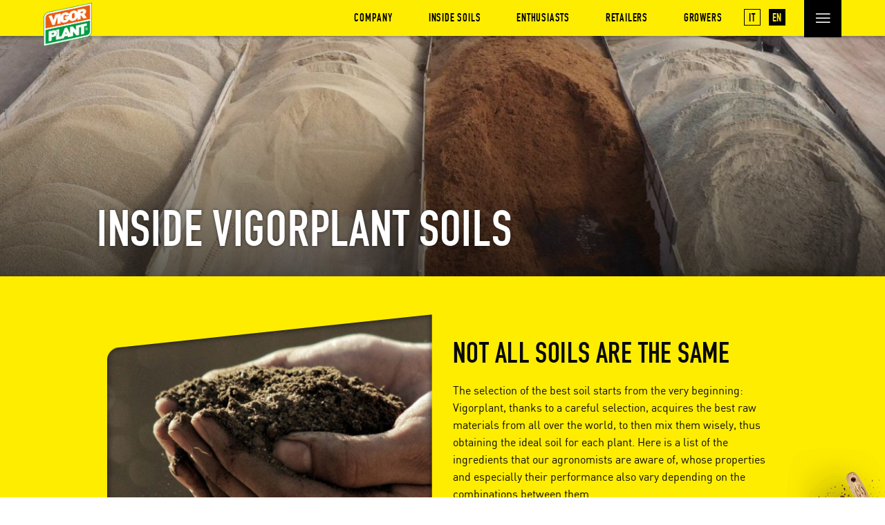

--- FILE ---
content_type: text/html; charset=UTF-8
request_url: https://www.vigorplant.com/en/i-nostri-terricci/
body_size: 56717
content:
<!DOCTYPE html>
<html lang="en-GB">
<head>
	
	<!-- Google tag (gtag.js) -->
	<script async src="https://www.googletagmanager.com/gtag/js?id=G-PT3MDZ0MKZ"></script>
	<script>
  	window.dataLayer = window.dataLayer || [];
  	function gtag(){dataLayer.push(arguments);}
  	gtag('js', new Date());

  	gtag('config', 'G-PT3MDZ0MKZ');
	</script>

	
    <meta charset="UTF-8" />
    <meta http-equiv="Content-Type" content="text/html; charset=UTF-8" />
    <meta http-equiv="x-ua-compatible" content="ie=edge">
    <script data-pace-options='{"target": ".tw-pace-container","restartOnRequestAfter": false,"restartOnPushState":false,"restartOnRequestState":false }' src='https://www.vigorplant.com/wp-content/themes/vigorplant/app.framework/js/05.Preloading/01.pace/pace.min.js'></script>
            <script>
           window.app = {
                waitSeconds:0,
                versioning: "20240902",
                subversioning: "v20220207-1345",
                debugMode: true,
                environment: "staging",
                basePath: "https://www.vigorplant.com/wp-content/themes/vigorplant",
                baseFrameworkPath: "https://www.vigorplant.com/wp-content/themes/vigorplant/app.framework/js/"
            };

        </script>
        <script data-main="https://www.vigorplant.com/wp-content/themes/vigorplant/app.js" src="https://www.vigorplant.com/wp-content/themes/vigorplant/app.framework/js/01.Essentials/01.RequireJS/require.2.3.5.min.js"></script>
    


    <link href="https://www.vigorplant.com/wp-content/themes/vigorplant/includes/20240902/css/whitepaper.min.css?v=20240902_v20220207-1345" type="text/css" rel="stylesheet">
    <meta name="viewport" content="width=device-width, initial-scale=1.0, minimum-scale=1.0, maximum-scale=1.0, user-scalable=0">
    <meta name="apple-mobile-web-app-capable" content="yes">
    <link rel="shortcut icon" type="image/png" href="https://www.vigorplant.com/wp-content/themes/vigorplant/includes/20240902/img/favicon.ico"/>
    <link rel="icon" type="image/x-icon" href="https://www.vigorplant.com/wp-content/themes/vigorplant/includes/20240902/img/favicon.ico">

    <link rel="apple-touch-icon" sizes="57x57" href="https://www.vigorplant.com/wp-content/themes/vigorplant/includes/20240902/img/00.elements/00.icons/apple-icon-57x57.png">
    <link rel="apple-touch-icon" sizes="60x60" href="https://www.vigorplant.com/wp-content/themes/vigorplant/includes/20240902/img/00.elements/00.icons/apple-icon-60x60.png">
    <link rel="apple-touch-icon" sizes="72x72" href="https://www.vigorplant.com/wp-content/themes/vigorplant/includes/20240902/img/00.elements/00.icons/apple-icon-72x72.png">
    <link rel="apple-touch-icon" sizes="76x76" href="https://www.vigorplant.com/wp-content/themes/vigorplant/includes/20240902/img/00.elements/00.icons/apple-icon-76x76.png">
    <link rel="apple-touch-icon" sizes="114x114" href="https://www.vigorplant.com/wp-content/themes/vigorplant/includes/20240902/img/00.elements/00.icons/apple-icon-114x114.png">
    <link rel="apple-touch-icon" sizes="120x120" href="https://www.vigorplant.com/wp-content/themes/vigorplant/includes/20240902/img/00.elements/00.icons/apple-icon-120x120.png">
    <link rel="apple-touch-icon" sizes="144x144" href="https://www.vigorplant.com/wp-content/themes/vigorplant/includes/20240902/img/00.elements/00.icons/apple-icon-144x144.png">
    <link rel="apple-touch-icon" sizes="152x152" href="https://www.vigorplant.com/wp-content/themes/vigorplant/includes/20240902/img/00.elements/00.icons/apple-icon-152x152.png">
    <link rel="apple-touch-icon" sizes="180x180" href="https://www.vigorplant.com/wp-content/themes/vigorplant/includes/20240902/img/00.elements/00.icons/apple-icon-180x180.png">
    <link rel="icon" type="image/png" sizes="192x192"  href="https://www.vigorplant.com/wp-content/themes/vigorplant/includes/20240902/img/00.elements/00.icons/android-icon-192x192.png">
    <link rel="icon" type="image/png" sizes="32x32" href="https://www.vigorplant.com/wp-content/themes/vigorplant/includes/20240902/img/00.elements/00.icons/favicon-32x32.png">
    <link rel="icon" type="image/png" sizes="96x96" href="https://www.vigorplant.com/wp-content/themes/vigorplant/includes/20240902/img/00.elements/00.icons/favicon-96x96.png">
    <link rel="icon" type="image/png" sizes="16x16" href="https://www.vigorplant.com/wp-content/themes/vigorplant/includes/20240902/img/00.elements/00.icons/favicon-16x16.png">

    <meta name="application-name" content="Vigorplant Terricci DB">
    <title>Vigorplant, inside our soils | Vigorplant Terricci DB</title>
    <meta name="title" content="Vigorplant, inside our soils">
    <meta name="description" content="Thanks to a careful selection, the best raw materials from all over the world are mixed to obtaining the ideal soil for each plant.">
    <meta name="shortdescription" content="Thanks to a careful selection, the best raw materials from all over the world are mixed to obtaining the ideal soil for each plant.">
    <meta name="keywords" content="vigorplant,soils,peat,ireland,coconut fibre,clay,volcanic lapilli,sand">
    <link rel="canonical" href="https://www.vigorplant.com/en/i-nostri-terricci/">
    <meta property="og:title" content="Vigorplant, inside our soils">
    <meta property="og:type" content="website">
    <meta property="og:url" content="https://www.vigorplant.com/en/i-nostri-terricci/">
    <meta property="og:site_name" content="Vigorplant Terricci DB">
    <meta property="og:description" content="Thanks to a careful selection, the best raw materials from all over the world are mixed to obtaining the ideal soil for each plant.">
            <meta property="og:image" content="https://www.vigorplant.com/wp-content/uploads/2019/10/Vigorplant-terricci.jpg">
        <meta name="twitter:card" content="summary">
    <meta name="twitter:title" content="Vigorplant, inside our soils">
    <meta name="twitter:description" content="Thanks to a careful selection, the best raw materials from all over the world are mixed to obtaining the ideal soil for each plant.">
            <meta name="twitter:image" content="https://www.vigorplant.com/wp-content/uploads/2019/10/Vigorplant-terricci.jpg">
        <meta itemprop="image" content="https://www.vigorplant.com/wp-content/uploads/2019/10/Vigorplant-terricci.jpg">    <link rel="alternate" hreflang="it" href="https://www.vigorplant.com/it/i-nostri-terricci/" />    <script type="application/ld+json">
        {
            "@context": "http://schema.org",
            "@type": "WebSite",
            "name": "Vigorplant",
            "alternateName": "Vigorplant - Official website",
            "url": "https://www.vigorplant.com"
        }  
    </script>
    <script type="application/ld+json">
        {
            "@context": "http://schema.org",
            "@type": "Organization",
            "name": "Vigorplant",
            "url": "https://www.vigorplant.com",
            "sameAs": [
                "https://vigorplant.com"
            ]
        }
    </script>
    <!-- Meta Pixel Code -->
    <script>
      !function(f, b, e, v, n, t, s) {
        if (f.fbq) return;
        n = f.fbq = function() {
          n.callMethod ? n.callMethod.apply(n, arguments) : n.queue.push(arguments);
        };
        if (!f._fbq) f._fbq = n;
        n.push = n;
        n.loaded = !0;
        n.version = '2.0';
        n.queue = [];
        t = b.createElement(e);
        t.async = !0;
        t.src = v;
        s = b.getElementsByTagName(e)[0];
        s.parentNode.insertBefore(t, s);
      }(window, document, 'script', 'https://connect.facebook.net/en_US/fbevents.js');
    
      fbq('init', '3982058738687050');
      fbq('track', 'PageView');
    </script>
    
    <noscript>
      <img height="1" width="1" style="display:none"
           src="https://www.facebook.com/tr?id=3982058738687050&ev=PageView&noscript=1"/>
    </noscript>
    <!-- End Meta Pixel Code -->
	<!-- Start cookieyes banner --> <script id="cookieyes" type="text/javascript" src="https://cdn-cookieyes.com/client_data/27d164a74ff10ac56aeb146e/script.js"></script> <!-- End cookieyes banner -->
  
</head>
<body class="page-template page-template-page-templates page-template-terricci page-template-page-templatesterricci-php page page-id-1272 page-parent" data-language="en" data-language-name="English">
<header id="masthead" lang="it" class="vg-header vg-row-container" role="banner">
    <div class="row xxpanded collapse">
        <div class="columns small-12">
            <div class="row auto collapse">
                <div class="columns small-2 mediumsmall-1 text-center">
                    <a class="vg-nav-item-logo" href="/en/"><img src="https://www.vigorplant.com/wp-content/themes/vigorplant/includes/20240902/img/00.elements/vigorplant-logo-standard.320.png" /></a>
                </div>
                <div class="columns small-8 mediumsmall-10 hide-for-medium text-right">
                    <nav>
                        <a class="vg-nav-item vg-nav-item-language " href="https://www.vigorplant.com/it/i-nostri-terricci/">IT</a>
                        <a class="vg-nav-item vg-nav-item-language vg-selected" href="https://www.vigorplant.com/en/i-nostri-terricci/">EN</a>
                    </nav>
                </div>
                <div class="columns mediumsmall-10 show-for-medium text-right">
                    <nav>
                        <a class="vg-nav-item" href="/en/azienda">Company</a>
                        <a class="vg-nav-item" href="/en/i-nostri-terricci">Inside soils</a>
                        <a class="vg-nav-item" href="/en/appassionati-del-verde">Enthusiasts</a>
                        <a class="vg-nav-item" href="/en/rivenditori-del-verde">Retailers</a>
                        <a class="vg-nav-item" href="/en/professionisti">Growers</a>

                        <a class="vg-nav-item vg-nav-item-language " href="https://www.vigorplant.com/it/i-nostri-terricci/">IT</a>
                        <a class="vg-nav-item vg-nav-item-language vg-selected" href="https://www.vigorplant.com/en/i-nostri-terricci/">EN</a>

                    </nav>
                </div>
                <div class="columns small-2 mediumsmall-1 text-right large-text-center">
                    <a class="vg-nav-item-hamburger vg-button">H</a>
                </div>
            </div>
        </div>
    </div>
</header>
    <div role="main" class="tw-main vg-page-terricci" id="tw-main">
        <div class="tw-fugazi-main" id="tw-fugazi-main">
            <section class="fz-relative fz-sheet fz-animate fz-animate-from-top vg-row-container" id="vg-cover-2nd-level">
                <div class="row expanded collapse">
                    <div class="columns small-12">
                        <div class="fz-relative vg-cover-container">
                            <img class="fz-absolute fz-fullwidth fz-gpu fz-lifeless fz-translate-v" id="vg-cover-image"
                                       src="https://www.vigorplant.com/wp-content/uploads/2019/10/Header_Terricci_materie-1440x810.jpg"
                                       srcset="
                                            https://www.vigorplant.com/wp-content/uploads/2019/10/Header_Terricci_materie-2560x1440.jpg 2560w,
                                            https://www.vigorplant.com/wp-content/uploads/2019/10/Header_Terricci_materie-1920x1080.jpg 1920w,
                                            https://www.vigorplant.com/wp-content/uploads/2019/10/Header_Terricci_materie-1440x810.jpg 1440w,
                                            https://www.vigorplant.com/wp-content/uploads/2019/10/Header_Terricci_materie-1200x675.jpg 1200w,
                                            https://www.vigorplant.com/wp-content/uploads/2019/10/Header_Terricci_materie-1024x576.jpg 1024w,
                                            https://www.vigorplant.com/wp-content/uploads/2019/10/Header_Terricci_materie-1200x675.jpg 640w
                                        "
                                       data-fz-position-y-from="0%"
                                       data-fz-position-y-to="15%"
                                />
                            

                            <div class="row collapse">
                                <div class="columns small-10 small-centered xxlarge-12">
                                    <div class="vg-title-container">
                                        <h1>
                                            Inside Vigorplant soils                                        </h1>
                                    </div>
                                </div>
                            </div>
                        </div>
                    </div>
                </div>
            </section>
            <section class="fz-relative fz-z-1 fz-sheet fz-animate vg-row-container" id="vg-terricci-section-01">
                <div class="vg-box-shadowed vg-background-giallo"></div>
                <div class="row expanded collapse">
                    <div class="columns small-12">
                        <div class="row">
                            <div class="columns small-10 small-offset-1 medium-5 medium-offset-0 medium-push-6">
                                <h4>Not all soils are the same</h4>
                                <p>
                                    The selection of the best soil starts from the very beginning: Vigorplant, thanks to a careful selection, acquires the best raw materials from all over the world, to then mix them wisely, thus obtaining the ideal soil for each plant. Here is a list of the ingredients that our agronomists are aware of, whose properties and especially their performance also vary depending on the combinations between them.                                </p>
                            </div>
                            <div class="columns small-10 small-pull-1 medium-5 medium-pull-6">
                                <div class="vg-box-oblique vg-box-rounded vg-box-shadowed-inset vg-background-trasparente">
                                    <div class="vg-box-oblique-content vg-box-oblique-content-unpadded">
                                        <img class="fz-absolute fz-scale fz-fullwidth fz-gpu fz-lifeless vg-image"
                                                   src="https://www.vigorplant.com/wp-content/uploads/2019/10/Vigorplant-terricci-materie-prime-placeholder.2560-1024x801.jpg"
                                                   srcset="
                                                        https://www.vigorplant.com/wp-content/uploads/2019/10/Vigorplant-terricci-materie-prime-placeholder.2560-1024x801.jpg 2560w,
                                                        https://www.vigorplant.com/wp-content/uploads/2019/10/Vigorplant-terricci-materie-prime-placeholder.2560-1024x801.jpg 1920w,
                                                        https://www.vigorplant.com/wp-content/uploads/2019/10/Vigorplant-terricci-materie-prime-placeholder.2560-1024x801.jpg 1440w,
                                                        https://www.vigorplant.com/wp-content/uploads/2019/10/Vigorplant-terricci-materie-prime-placeholder.2560-640x501.jpg 1200w,
                                                        https://www.vigorplant.com/wp-content/uploads/2019/10/Vigorplant-terricci-materie-prime-placeholder.2560-640x501.jpg 1024w,
                                                        https://www.vigorplant.com/wp-content/uploads/2019/10/Vigorplant-terricci-materie-prime-placeholder.2560-640x501.jpg 640w
                                                    "
                                                   data-fz-scale-from="1.2"
                                                   data-fz-scale-to="1"
                                                   data-fz-scale-origin="75% 75%"
                                            />
                                                                            </div>
                                </div>
                            </div>
                        </div>
                    </div>
                </div>
            </section>
            <section class="fz-relative fz-z-1 fz-sheet fz-animate vg-row-container vg-medium-background-bianco" id="vg-terricci-section-materie">
                <div class="row hide-for-medium">
                    <div class="columns small-10 small-offset-1">
                        <p class="vg-text-container">
                                                    </p>
                    </div>
                </div>
                <img class="fz-absolute fz-fullwidth fz-gpu fz-lifeless vg-image" id="vg-image-paletta"
                     src="https://www.vigorplant.com/wp-content/themes/vigorplant/includes/20240902/img/50.01.homepage/Vigorplant-homepage-det-paletta.640.png"
                     srcset="
                                    https://www.vigorplant.com/wp-content/themes/vigorplant/includes/20240902/img/50.01.homepage/Vigorplant-homepage-det-paletta.640.png 2560w,
                                    https://www.vigorplant.com/wp-content/themes/vigorplant/includes/20240902/img/50.01.homepage/Vigorplant-homepage-det-paletta.640.png 1920w,
                                    https://www.vigorplant.com/wp-content/themes/vigorplant/includes/20240902/img/50.01.homepage/Vigorplant-homepage-det-paletta.640.png 1440w,
                                    https://www.vigorplant.com/wp-content/themes/vigorplant/includes/20240902/img/50.01.homepage/Vigorplant-homepage-det-paletta.640.png 1200w,
                                    https://www.vigorplant.com/wp-content/themes/vigorplant/includes/20240902/img/50.01.homepage/Vigorplant-homepage-det-paletta.320.png 1024w,
                                    https://www.vigorplant.com/wp-content/themes/vigorplant/includes/20240902/img/50.01.homepage/Vigorplant-homepage-det-paletta.320.png 640w
                                 "
                />
                <div class="row expanded collapse vg-catalogo-materie-prime">
                    <div class="columns small-12 medium-11 small-centered">
                        <div class="vg-cat-alternate-row-odd fz-lifeless fz-fullwidth vg-medium-background-grigio-chiaro vg-medium-box-shadowed-inset vg-box-shadowed-no-side vg-0">&nbsp;</div><div class="vg-cat-alternate-row-odd fz-lifeless fz-fullwidth vg-medium-background-grigio-chiaro vg-medium-box-shadowed-inset vg-box-shadowed-no-side vg-1">&nbsp;</div><div class="vg-cat-alternate-row-odd fz-lifeless fz-fullwidth vg-medium-background-grigio-chiaro vg-medium-box-shadowed-inset vg-box-shadowed-no-side vg-2">&nbsp;</div>                        <div class="row collapse">
                                                            <div class="columns small-12 medium-6 ">
                                    <div class="row collapse expanded vg-catalogo-materia-prima">
                                        <div class="columns small-12 medium-5 xxlarge-6 text-center vg-backgrounded" style="background-image:url(https://www.vigorplant.com/wp-content/uploads/2019/10/Vigorplant-asset-materia-prima_immagine.1440x1440-Torba-irlandese-def-640x640.jpg);">
                                            <h4 class="text-left vg-background-prodotti-irish-peat hide-for-medium vg-textcolor-bianco vg-medium-background-trasparente vg-medium-textcolor-nero">
                                                Irish peat                                            </h4>
                                            <div class="vg-product-image show-for-medium vg-box vg-medium-box-rounded vg-product vg-box-shadowed">
                                                <img class="fz-relative vg-image"
                                                     src="https://www.vigorplant.com/wp-content/uploads/2019/10/Vigorplant-asset-materia-prima_immagine.1440x1440-Torba-irlandese-def-640x640.jpg"
                                                />
                                            </div>
                                        </div>
                                        <div class="columns small-12 medium-6 xxlarge-5 end vg-catalogo-materia-prima-descrizione">
                                            <h4 class="text-left vg-background-prodotti-irish-peat show-for-medium vg-textcolor-bianco vg-medium-background-trasparente vg-medium-textcolor-nero">
                                                Irish peat                                            </h4>
                                            <p>
                                                It is a particularly refined ingredient, which guarantees the oxygenation to the roots and prevents water stagnation. It is best suitable for maintaining a stable substrate structure over time.                                            </p>
                                        </div>
                                    </div>
                                </div>
                                                            <div class="columns small-12 medium-6 ">
                                    <div class="row collapse expanded vg-catalogo-materia-prima">
                                        <div class="columns small-12 medium-5 xxlarge-6 text-center vg-backgrounded" style="background-image:url(https://www.vigorplant.com/wp-content/uploads/2019/10/Vigorplant-asset-materia-prima_immagine.1440x1440-Torba-baltica-640x640.jpg);">
                                            <h4 class="text-left vg-background-prodotti-torbe-baltiche-bionde-e-brune hide-for-medium vg-textcolor-bianco vg-medium-background-trasparente vg-medium-textcolor-nero">
                                                Blonde and brown baltic peats                                            </h4>
                                            <div class="vg-product-image show-for-medium vg-box vg-medium-box-rounded vg-product vg-box-shadowed">
                                                <img class="fz-relative vg-image"
                                                     src="https://www.vigorplant.com/wp-content/uploads/2019/10/Vigorplant-asset-materia-prima_immagine.1440x1440-Torba-baltica-640x640.jpg"
                                                />
                                            </div>
                                        </div>
                                        <div class="columns small-12 medium-6 xxlarge-5 end vg-catalogo-materia-prima-descrizione">
                                            <h4 class="text-left vg-background-prodotti-torbe-baltiche-bionde-e-brune show-for-medium vg-textcolor-bianco vg-medium-background-trasparente vg-medium-textcolor-nero">
                                                Blonde and brown baltic peats                                            </h4>
                                            <p>
                                                They have a soft consistency and offer an excellent drainage capacity; they are raw materials that favour wetting homogeneity and an ideal oxygenation for the roots.                                            </p>
                                        </div>
                                    </div>
                                </div>
                                                            <div class="columns small-12 medium-6 ">
                                    <div class="row collapse expanded vg-catalogo-materia-prima">
                                        <div class="columns small-12 medium-5 xxlarge-6 text-center vg-backgrounded" style="background-image:url(https://www.vigorplant.com/wp-content/uploads/2019/10/Vigorplant-asset-materia-prima_immagine.1440x1440-Fibra-cocco-640x640.jpg);">
                                            <h4 class="text-left vg-background-prodotti-fibra-di-cocco-lunga-e-corta hide-for-medium vg-textcolor-bianco vg-medium-background-trasparente vg-medium-textcolor-nero">
                                                Coconut fibre                                            </h4>
                                            <div class="vg-product-image show-for-medium vg-box vg-medium-box-rounded vg-product vg-box-shadowed">
                                                <img class="fz-relative vg-image"
                                                     src="https://www.vigorplant.com/wp-content/uploads/2019/10/Vigorplant-asset-materia-prima_immagine.1440x1440-Fibra-cocco-640x640.jpg"
                                                />
                                            </div>
                                        </div>
                                        <div class="columns small-12 medium-6 xxlarge-5 end vg-catalogo-materia-prima-descrizione">
                                            <h4 class="text-left vg-background-prodotti-fibra-di-cocco-lunga-e-corta show-for-medium vg-textcolor-bianco vg-medium-background-trasparente vg-medium-textcolor-nero">
                                                Coconut fibre                                            </h4>
                                            <p>
                                                Washed and dusted coconut fibre; with a high level of chemical-physical stability, it considerably increases the drainage capacity and is also ideal for long cycle crops. A peculiarity of this component is its ability to soak even in the face of strong dehydration.                                            </p>
                                        </div>
                                    </div>
                                </div>
                                                            <div class="columns small-12 medium-6 ">
                                    <div class="row collapse expanded vg-catalogo-materia-prima">
                                        <div class="columns small-12 medium-5 xxlarge-6 text-center vg-backgrounded" style="background-image:url(https://www.vigorplant.com/wp-content/uploads/2019/10/Vigorplant-asset-materia-prima_immagine.1440x1440-Argilla-granulare-2-640x640.jpg);">
                                            <h4 class="text-left vg-background-prodotti-silicato-espanso hide-for-medium vg-textcolor-bianco vg-medium-background-trasparente vg-medium-textcolor-nero">
                                                Crushed expanded shale                                            </h4>
                                            <div class="vg-product-image show-for-medium vg-box vg-medium-box-rounded vg-product vg-box-shadowed">
                                                <img class="fz-relative vg-image"
                                                     src="https://www.vigorplant.com/wp-content/uploads/2019/10/Vigorplant-asset-materia-prima_immagine.1440x1440-Argilla-granulare-2-640x640.jpg"
                                                />
                                            </div>
                                        </div>
                                        <div class="columns small-12 medium-6 xxlarge-5 end vg-catalogo-materia-prima-descrizione">
                                            <h4 class="text-left vg-background-prodotti-silicato-espanso show-for-medium vg-textcolor-bianco vg-medium-background-trasparente vg-medium-textcolor-nero">
                                                Crushed expanded shale                                            </h4>
                                            <p>
                                                Raw material capable of ensuring excellent drainage, also increasing the macroporosity of the substrates, thus maintaining an ideal level of ventilation.                                            </p>
                                        </div>
                                    </div>
                                </div>
                                                            <div class="columns small-12 medium-6 ">
                                    <div class="row collapse expanded vg-catalogo-materia-prima">
                                        <div class="columns small-12 medium-5 xxlarge-6 text-center vg-backgrounded" style="background-image:url(https://www.vigorplant.com/wp-content/uploads/2019/10/Vigorplant-asset-materia-prima_immagine.1440x1440-Lapillo-vulcanico-640x640.jpg);">
                                            <h4 class="text-left vg-background-prodotti-lapillo-vulcanico hide-for-medium vg-textcolor-bianco vg-medium-background-trasparente vg-medium-textcolor-nero">
                                                Volcanic lapilli                                            </h4>
                                            <div class="vg-product-image show-for-medium vg-box vg-medium-box-rounded vg-product vg-box-shadowed">
                                                <img class="fz-relative vg-image"
                                                     src="https://www.vigorplant.com/wp-content/uploads/2019/10/Vigorplant-asset-materia-prima_immagine.1440x1440-Lapillo-vulcanico-640x640.jpg"
                                                />
                                            </div>
                                        </div>
                                        <div class="columns small-12 medium-6 xxlarge-5 end vg-catalogo-materia-prima-descrizione">
                                            <h4 class="text-left vg-background-prodotti-lapillo-vulcanico show-for-medium vg-textcolor-bianco vg-medium-background-trasparente vg-medium-textcolor-nero">
                                                Volcanic lapilli                                            </h4>
                                            <p>
                                                Naturally expanded magmatic alveolar mineral with high porosity. Raw material that maintains the structure of the substrate; perfect for withstanding heavy loads and providing support to plants and shrubs.                                            </p>
                                        </div>
                                    </div>
                                </div>
                                                            <div class="columns small-12 medium-6 ">
                                    <div class="row collapse expanded vg-catalogo-materia-prima">
                                        <div class="columns small-12 medium-5 xxlarge-6 text-center vg-backgrounded" style="background-image:url(https://www.vigorplant.com/wp-content/uploads/2019/10/Vigorplant-asset-materia-prima_immagine.1440x1440-Argilla-espansa-640x640.jpg);">
                                            <h4 class="text-left vg-background-prodotti-silicato-espanso-frantumato hide-for-medium vg-textcolor-bianco vg-medium-background-trasparente vg-medium-textcolor-nero">
                                                Expanded Shale 3—8 mm                                            </h4>
                                            <div class="vg-product-image show-for-medium vg-box vg-medium-box-rounded vg-product vg-box-shadowed">
                                                <img class="fz-relative vg-image"
                                                     src="https://www.vigorplant.com/wp-content/uploads/2019/10/Vigorplant-asset-materia-prima_immagine.1440x1440-Argilla-espansa-640x640.jpg"
                                                />
                                            </div>
                                        </div>
                                        <div class="columns small-12 medium-6 xxlarge-5 end vg-catalogo-materia-prima-descrizione">
                                            <h4 class="text-left vg-background-prodotti-silicato-espanso-frantumato show-for-medium vg-textcolor-bianco vg-medium-background-trasparente vg-medium-textcolor-nero">
                                                Expanded Shale 3—8 mm                                            </h4>
                                            <p>
                                                The 3—8 mm expansive shale is a raw material that guarantees a perfect drainage and hold over time of the substrate, making it also significantly lighter than the corresponding pumice.                                            </p>
                                        </div>
                                    </div>
                                </div>
                                                            <div class="columns small-12 medium-6 ">
                                    <div class="row collapse expanded vg-catalogo-materia-prima">
                                        <div class="columns small-12 medium-5 xxlarge-6 text-center vg-backgrounded" style="background-image:url(https://www.vigorplant.com/wp-content/uploads/2019/10/Vigorplant-asset-materia-prima_immagine.1440x1440-Sabbia-silicea-4-640x640.jpg);">
                                            <h4 class="text-left vg-background-prodotti-sabbia-silicea hide-for-medium vg-textcolor-bianco vg-medium-background-trasparente vg-medium-textcolor-nero">
                                                Silica sand                                            </h4>
                                            <div class="vg-product-image show-for-medium vg-box vg-medium-box-rounded vg-product vg-box-shadowed">
                                                <img class="fz-relative vg-image"
                                                     src="https://www.vigorplant.com/wp-content/uploads/2019/10/Vigorplant-asset-materia-prima_immagine.1440x1440-Sabbia-silicea-4-640x640.jpg"
                                                />
                                            </div>
                                        </div>
                                        <div class="columns small-12 medium-6 xxlarge-5 end vg-catalogo-materia-prima-descrizione">
                                            <h4 class="text-left vg-background-prodotti-sabbia-silicea show-for-medium vg-textcolor-bianco vg-medium-background-trasparente vg-medium-textcolor-nero">
                                                Silica sand                                            </h4>
                                            <p>
                                                Pure river sand washed and sieved at 0—2 mm. Increases the draining capacity of the substrates and avoids the formation of the surface crust.                                            </p>
                                        </div>
                                    </div>
                                </div>
                                                            <div class="columns small-12 medium-6 ">
                                    <div class="row collapse expanded vg-catalogo-materia-prima">
                                        <div class="columns small-12 medium-5 xxlarge-6 text-center vg-backgrounded" style="background-image:url(https://www.vigorplant.com/wp-content/uploads/2019/10/Vigorplant-asset-materia-prima_immagine.1440x1440-Fyberal-2-640x640.jpg);">
                                            <h4 class="text-left vg-background-prodotti-ecofibra hide-for-medium vg-textcolor-bianco vg-medium-background-trasparente vg-medium-textcolor-nero">
                                                EcoFibra<sup>®</sup>                                            </h4>
                                            <div class="vg-product-image show-for-medium vg-box vg-medium-box-rounded vg-product vg-box-shadowed">
                                                <img class="fz-relative vg-image"
                                                     src="https://www.vigorplant.com/wp-content/uploads/2019/10/Vigorplant-asset-materia-prima_immagine.1440x1440-Fyberal-2-640x640.jpg"
                                                />
                                            </div>
                                        </div>
                                        <div class="columns small-12 medium-6 xxlarge-5 end vg-catalogo-materia-prima-descrizione">
                                            <h4 class="text-left vg-background-prodotti-ecofibra show-for-medium vg-textcolor-bianco vg-medium-background-trasparente vg-medium-textcolor-nero">
                                                EcoFibra<sup>®</sup>                                            </h4>
                                            <p>
                                                Patented 100% natural Vigorplant renewable raw material, obtained from the extrusion of fir wood.  It has physical characteristics comparable to blond peat and can partially replace the use of substrates.                                            </p>
                                        </div>
                                    </div>
                                </div>
                                                            <div class="columns small-12 medium-6 ">
                                    <div class="row collapse expanded vg-catalogo-materia-prima">
                                        <div class="columns small-12 medium-5 xxlarge-6 text-center vg-backgrounded" style="background-image:url(https://www.vigorplant.com/wp-content/uploads/2019/10/Vigorplant-asset-materia-prima_immagine.1440x1440-Pietra-pomice-2-640x640.jpg);">
                                            <h4 class="text-left vg-background-prodotti-pomice hide-for-medium vg-textcolor-bianco vg-medium-background-trasparente vg-medium-textcolor-nero">
                                                Pumice                                            </h4>
                                            <div class="vg-product-image show-for-medium vg-box vg-medium-box-rounded vg-product vg-box-shadowed">
                                                <img class="fz-relative vg-image"
                                                     src="https://www.vigorplant.com/wp-content/uploads/2019/10/Vigorplant-asset-materia-prima_immagine.1440x1440-Pietra-pomice-2-640x640.jpg"
                                                />
                                            </div>
                                        </div>
                                        <div class="columns small-12 medium-6 xxlarge-5 end vg-catalogo-materia-prima-descrizione">
                                            <h4 class="text-left vg-background-prodotti-pomice show-for-medium vg-textcolor-bianco vg-medium-background-trasparente vg-medium-textcolor-nero">
                                                Pumice                                            </h4>
                                            <p>
                                                Naturally expanded magmatic mineral with a high porosity and therefore a high specific surface area and a high cation exchange capacity. It gives the substrate a high water retention and a slow and balanced release of liquids and nutrients.                                            </p>
                                        </div>
                                    </div>
                                </div>
                                                            <div class="columns small-12 medium-6 ">
                                    <div class="row collapse expanded vg-catalogo-materia-prima">
                                        <div class="columns small-12 medium-5 xxlarge-6 text-center vg-backgrounded" style="background-image:url(https://www.vigorplant.com/wp-content/uploads/2019/10/Vigorplant-asset-materia-prima_immagine.1440x1440-Perlite-640x640.jpg);">
                                            <h4 class="text-left vg-background-prodotti-perlite hide-for-medium vg-textcolor-bianco vg-medium-background-trasparente vg-medium-textcolor-nero">
                                                Perlite                                            </h4>
                                            <div class="vg-product-image show-for-medium vg-box vg-medium-box-rounded vg-product vg-box-shadowed">
                                                <img class="fz-relative vg-image"
                                                     src="https://www.vigorplant.com/wp-content/uploads/2019/10/Vigorplant-asset-materia-prima_immagine.1440x1440-Perlite-640x640.jpg"
                                                />
                                            </div>
                                        </div>
                                        <div class="columns small-12 medium-6 xxlarge-5 end vg-catalogo-materia-prima-descrizione">
                                            <h4 class="text-left vg-background-prodotti-perlite show-for-medium vg-textcolor-bianco vg-medium-background-trasparente vg-medium-textcolor-nero">
                                                Perlite                                            </h4>
                                            <p>
                                                It is the product obtained from the expansion at high temperatures of an effusive volcanic rock, it is very light and thermo-insulating. Mixed in the substrate, it increases the macroporosity, contrasts the thermal flywheel and gives it lightness.                                            </p>
                                        </div>
                                    </div>
                                </div>
                                                            <div class="columns small-12 medium-6 end">
                                    <div class="row collapse expanded vg-catalogo-materia-prima">
                                        <div class="columns small-12 medium-5 xxlarge-6 text-center vg-backgrounded" style="background-image:url(https://www.vigorplant.com/wp-content/uploads/2019/10/Vigorplant-asset-materia-prima_immagine.1440x1440-Corteccia-640x640.jpg);">
                                            <h4 class="text-left vg-background-prodotti-corteccia hide-for-medium vg-textcolor-bianco vg-medium-background-trasparente vg-medium-textcolor-nero">
                                                Maritime pine bark                                            </h4>
                                            <div class="vg-product-image show-for-medium vg-box vg-medium-box-rounded vg-product vg-box-shadowed">
                                                <img class="fz-relative vg-image"
                                                     src="https://www.vigorplant.com/wp-content/uploads/2019/10/Vigorplant-asset-materia-prima_immagine.1440x1440-Corteccia-640x640.jpg"
                                                />
                                            </div>
                                        </div>
                                        <div class="columns small-12 medium-6 xxlarge-5 end vg-catalogo-materia-prima-descrizione">
                                            <h4 class="text-left vg-background-prodotti-corteccia show-for-medium vg-textcolor-bianco vg-medium-background-trasparente vg-medium-textcolor-nero">
                                                Maritime pine bark                                            </h4>
                                            <p>
                                                It is an ideal component to create a humid environment and very rich in air around the roots.                                            </p>
                                        </div>
                                    </div>
                                </div>
                                                    </div>
                    </div>
                </div>
            </section>
        </div>
    </div>

<footer id="colophon" class="vg-footer vg-row-container" role="contentinfo">
    <div class="row expanded">
        <div class="columns small-12">
            <div class="row">
                <div class="columns small-8 mediumsmall-7 mediumsmall-offset-1 large-5 large-offset-0">
                    <a class="vg-foot-item-logo" href="/en/"><img src="https://www.vigorplant.com/wp-content/themes/vigorplant/includes/20240902/img/00.elements/vigorplan-logo-footer-color.png" /></a>
                    <p class="vg-foot-item-contacts">
                        <strong>Vigorplant Italia srl</strong><br/>
                        Via A.Volta 2 - 26861 Fombio (LO)<br/>
                        P.IVA/CF: 00971460332<br/>
						REA: <br/>
						Cap. Sociale: <br/>
                        <a href="mailto:info@vigorplant.it">info@vigorplant.it</a><br/>
                        T: +39 0377430345<br/>
                        Fax: +39 0377430351<br/>
						<a style="margin-top: 15px; color: #777;" href="https://www.vigorplant.com/it/page-sitemap.xml">Sitemap</a>
                    </p>
                    <br class="vg-clear" />
                </div>
                <div class="columns small-4 mediumsmall-4 large-3">
                    <p class="vg-foot-item-links">
                        <a href="/en/privacy-policy">Privacy policy</a><br/>
                        <!--<a href="/en/faq" class="show-for-large">Faq</a><br class="show-for-large"/>-->
                        <!--<a href="https://service1.nearweb.it/vgpweb/" target="_t">Agent orders</a><br />-->
                        <a href="https://vigorplant.ordersender.biz/" target="_t">New agent orders</a><br />
                        <a href="/en/contatti" class="show-for-large">Contacts</a><br class="show-for-large" />
                    </p>
                    <p class="vg-foot-item-social-c hide-for-large">

                        <a href="https://www.instagram.com/vigorplant" target="_t" class="vg-foot-item-social vg-first">2</a>
                        <a href="https://www.facebook.com/vigorplant" target="_t" class="vg-foot-item-social vg-last">3</a><br/>
                        <!--<a href="https://twitter.com/Vigorplant" target="_t" class="vg-foot-item-social vg-first">5</a>-->
                        <a href="https://www.youtube.com/user/Vigorplant" target="_t" class="vg-foot-item-social vg-last">4</a><br/>
                        <a href="https://www.linkedin.com/company/vigorplant-italia/" target="_t" class="vg-foot-item-social vg-first">1</a>

                    </p>
                </div>
                <div class="columns large-4 show-for-large">
                    <a href="https://www.instagram.com/vigorplant" target="_t" class="vg-foot-item-social vg-first">2</a>
                    <a href="https://www.facebook.com/vigorplant" target="_t" class="vg-foot-item-social">3</a>
                    <!--<a href="https://twitter.com/Vigorplant" target="_t" class="vg-foot-item-social">5</a>-->
                    <a href="https://www.youtube.com/user/Vigorplant" target="_t" class="vg-foot-item-social">4</a>
                    <a href="https://www.linkedin.com/company/vigorplant-italia/" target="_t" class="vg-foot-item-social vg-last">1</a>
                </div>
            </div>
        </div>
    </div>

</footer>
<div class="vg-hamburger vg-row-container vg-closed" id="vg-hamburger">
    <div class="row expanded collapse">
        <a class="vg-nav-item-hamburger vg-button">X</a>
        <div class="columns small-12">
            <div class="fz-relative row collapse">
                <div class="columns show-for-mediumsmall mediumsmall-4 hide-for-medium show-for-large">
                    <div class="vg-hamburger-content vg-hamburger-contact vg-background-giallo">
                        <div class="vg-visit-card">
                            <img class="fz-relative fz-fullwidth fz-gpu fz-lifeless" id="vg-hamburger-logo"
                                 src="https://www.vigorplant.com/wp-content/themes/vigorplant/includes/20240902/img/00.elements/vigorplant-logo-standard.640.png"
                                 srcset="
                                    https://www.vigorplant.com/wp-content/themes/vigorplant/includes/20240902/img/00.elements/vigorplant-logo-standard.640.png 2560w,
                                    https://www.vigorplant.com/wp-content/themes/vigorplant/includes/20240902/img/00.elements/vigorplant-logo-standard.640.png 1920w,
                                    https://www.vigorplant.com/wp-content/themes/vigorplant/includes/20240902/img/00.elements/vigorplant-logo-standard.640.png 1440w,
                                    https://www.vigorplant.com/wp-content/themes/vigorplant/includes/20240902/img/00.elements/vigorplant-logo-standard.320.png 1200w,
                                    https://www.vigorplant.com/wp-content/themes/vigorplant/includes/20240902/img/00.elements/vigorplant-logo-standard.320.png 1024w,
                                    https://www.vigorplant.com/wp-content/themes/vigorplant/includes/20240902/img/00.elements/vigorplant-logo-standard.320.png 640w
                                "
                            />
                            <p class="vg-foot-item-contacts">
                                <strong>Vigorplant Italia srl</strong><br/>
                                Via A.Volta 2 - 26861 Fombio (LO)<br/>
                                P.IVA: 00971460332<br/>
                                <a href="mailto:info@vigorplant.it">info@vigorplant.it</a><br/>
                                T: +39 0377430345<br/>
                                Fax: +39 0377430351
                            </p>
                        </div>
                    </div>
                </div>
                <div class="columns small-12 mediumsmall-8 medium-12 large-8">
                    <div class="vg-hamburger-content vg-hamburger-menu vg-background-trasparente">
                        <div class="vg-menu-card">
                            <div class="row expanded" id="vg-menu-card-row-1">
                                <div class="columns small-12">
                                    <a href="/en/" class="vg-nav-hamburger-item vg-nav-hamburger-homepage vg-textcolor-giallo">Homepage</a><br/>
                                    <br /><br class="show-for-medium"/>
                                </div>
                            </div>
                            <div class="row expanded" id="vg-menu-card-row-2">
                                <div class="columns small-12 mediumsmall-4" data-equilize-group="vg-hamburger-menu-b-1">
                                    <a href="/en/azienda" class="vg-nav-hamburger-item vg-nav-hamburger-main vg-textcolor-bianco">Company</a><br/>
                                    <a href="/en/azienda/sostenibilita-ambientale" class="vg-nav-hamburger-item vg-textcolor-grigio-medio">Sustainability</a><br/>
                                    <br/><br class="show-for-mediumsmall"/><br class="show-for-mediumsmall"/>
                                </div>
                                <div class="columns small-12 mediumsmall-4">
                                    <a href="/en/i-nostri-terricci" class="vg-nav-hamburger-item vg-nav-hamburger-main vg-textcolor-bianco">Inside soils</a><br/>
                                    <a href="/en/i-nostri-terricci/la-nostra-qualita" class="vg-nav-hamburger-item vg-textcolor-grigio-medio">Our quality</a><br/>
                                    <a href="/en/i-nostri-terricci/controllo-volumetrico" class="vg-nav-hamburger-item vg-textcolor-grigio-medio">Volumetric control</a><br/>
                                    <a href="/en/i-nostri-terricci/ciclo-produttivo" class="vg-nav-hamburger-item vg-textcolor-grigio-medio">Production cycle</a><br/>
                                    <br/>
                                </div>
                                <div class="columns show-for-medium mediumsmall-4"><br/><br/><br/><br/><br/></div>
                                <div class="columns small-5 mediumsmall-4 ">
                                    <a href="/en/appassionati-del-verde" class="vg-nav-hamburger-item vg-nav-hamburger-main vg-textcolor-bianco">Enthusiasts</a><br/>
                                    <a href="/en/appassionati-del-verde/catalogo" class="vg-nav-hamburger-item vg-textcolor-grigio-medio">Catalogue</a><br/>
                                    <br/>
                                    <a href="/en/rivenditori-del-verde" class="vg-nav-hamburger-item vg-nav-hamburger-main vg-textcolor-bianco">Retailers</a><br/>
                                    <a href="/en/rivenditori-del-verde/catalogo" class="vg-nav-hamburger-item vg-textcolor-grigio-medio">Catalogue</a><br/>
                                    <br/>
                                    <a href="/en/professionisti" class="vg-nav-hamburger-item vg-nav-hamburger-main vg-textcolor-bianco">Growers</a><br/>
                                    <a href="/en/professionisti/catalogo" class="vg-nav-hamburger-item vg-textcolor-grigio-medio">Catalogue</a><br/>
                                    <br/>
                                </div>
                                <div class="columns small-5 mediumsmall-4">
                                    <!--<a href="https://service1.nearweb.it/vgpweb/" target="_t" class="vg-nav-hamburger-item vg-nav-hamburger-main vg-textcolor-bianco">Agent orders</a><br/>-->
                                    <a href="https://vigorplant.ordersender.biz/" target="_t" class="vg-nav-hamburger-item vg-nav-hamburger-main vg-textcolor-bianco">New agent orders</a><br/>
                                    <br/>
                                    <a href="/en/contatti" class="vg-nav-hamburger-item vg-nav-hamburger-main vg-textcolor-bianco">Contacts</a><br/>
                                    <br/>
                                    <a href="/en/privacy-policy" class="vg-nav-hamburger-item vg-nav-hamburger-main vg-textcolor-bianco">Privacy policy</a><br/>
                                    <br/>
                                    <!--<a href="/en/faq" class="vg-nav-hamburger-item vg-nav-hamburger-main vg-textcolor-bianco">Faq</a>-->

                                    <br/>
                                    <br/><br/>
                                    <br class="hide-for-mediumsmall"/>
                                </div>
                                <div class="columns small-2 large-4">&nbsp;</div>
                            </div>
                            <div class="row expanded" id="vg-menu-card-row-3">
                                <div class="columns small-12">
                                    <br class="hide-for-mediumsmall" /> <br class="hide-for-mediumsmall" />
                                    <br class="show-for-medium" /> <br class="show-for-medium" />
                                    <a href="https://www.linkedin.com/company/vigorplant-italia/" target="_t" class="vg-nav-hamburger-item vg-nav-hamburger-item-social vg-first vg-textcolor-bianco">1</a>
                                    <a href="https://www.instagram.com/vigorplant" target="_t" class="vg-nav-hamburger-item vg-nav-hamburger-item-social vg-textcolor-bianco">2</a>
                                    <a href="https://www.facebook.com/vigorplant" target="_t" class="vg-nav-hamburger-item vg-nav-hamburger-item-social vg-textcolor-bianco">3</a>
                                    <!--<a href="https://twitter.com/Vigorplant" target="_t" class="vg-nav-hamburger-item vg-nav-hamburger-item-social vg-textcolor-bianco">5</a>-->
                                    <a href="https://www.youtube.com/user/Vigorplant" target="_t" class="vg-nav-hamburger-item vg-nav-hamburger-item-social vg-textcolor-bianco vg-last">4</a>
                                    <br class="hide-for-mediumsmall" /> <br class="hide-for-mediumsmall" />
                                                                            <a href="https://www.vigorplant.com/it/i-nostri-terricci/" class="vg-nav-hamburger-item vg-nav-hamburger-language vg-textcolor-bianco vg-first">Italiano</a>
                                                                    </div>
                            </div>
                        </div>
                    </div>
                </div>
            </div>
        </div>
    </div>
</div>
<div class="vg-video-lightbox-yt vg-row-container vg-closed" id="vg-video-lightbox-yt">
    <a class="vg-nav-item-hamburger vg-button">X</a>
    <div id="vg-video-lightbox-yt-player"></div>
</div>
<div class="tw-pace-container"></div>
</body>
</html>

--- FILE ---
content_type: text/css
request_url: https://www.vigorplant.com/wp-content/themes/vigorplant/includes/20240902/css/whitepaper.min.css?v=20240902_v20220207-1345
body_size: 659890
content:
html {
    font-family: sans-serif;
    -ms-text-size-adjust: 100%;
    -webkit-text-size-adjust: 100%
}

body {
    margin: 0
}

article,
aside,
details,
figcaption,
figure,
footer,
header,
hgroup,
main,
menu,
nav,
section,
summary {
    display: block
}

audio,
canvas,
progress,
video {
    display: inline-block;
    vertical-align: baseline
}

audio:not([controls]) {
    display: none;
    height: 0
}

[hidden],
template {
    display: none
}

a {
    background-color: transparent
}

a:active,
a:hover {
    outline: 0
}

abbr[title] {
    border-bottom: 1px dotted
}

b,
strong {
    font-weight: bold
}

dfn {
    font-style: italic
}

h1 {
    font-size: 2em;
    margin: .67em 0
}

mark {
    background: #ff0;
    color: #000
}

small {
    font-size: 80%
}

sub,
sup {
    font-size: 75%;
    line-height: 0;
    position: relative;
    vertical-align: baseline
}

sup {
    top: -0.5em
}

sub {
    bottom: -0.25em
}

img {
    border: 0
}

svg:not(:root) {
    overflow: hidden
}

figure {
    margin: 1em 40px
}

hr {
    box-sizing: content-box;
    height: 0
}

pre {
    overflow: auto
}

code,
kbd,
pre,
samp {
    font-family: monospace, monospace;
    font-size: 1em
}

button,
input,
optgroup,
select,
textarea {
    color: inherit;
    font: inherit;
    margin: 0
}

button {
    overflow: visible
}

button,
select {
    text-transform: none
}

button,
html input[type=button],
input[type=reset],
input[type=submit] {
    -webkit-appearance: button;
    cursor: pointer
}

button[disabled],
html input[disabled] {
    cursor: not-allowed
}

button::-moz-focus-inner,
input::-moz-focus-inner {
    border: 0;
    padding: 0
}

input {
    line-height: normal
}

input[type=checkbox],
input[type=radio] {
    box-sizing: border-box;
    padding: 0
}

input[type=number]::-webkit-inner-spin-button,
input[type=number]::-webkit-outer-spin-button {
    height: auto
}

input[type=search] {
    -webkit-appearance: textfield;
    box-sizing: content-box
}

input[type=search]::-webkit-search-cancel-button,
input[type=search]::-webkit-search-decoration {
    -webkit-appearance: none
}

legend {
    border: 0;
    padding: 0
}

textarea {
    overflow: auto
}

optgroup {
    font-weight: bold
}

table {
    border-collapse: collapse;
    border-spacing: 0
}

td,
th {
    padding: 0
}

.foundation-mq {
    font-family: "small=0em&mediumsmall=35.5em&medium=47.9375em&large=64em&xlarge=75em&xxlarge=90em&hd=120em&qhd=160em"
}

html {
    font-size: 100%;
    box-sizing: border-box
}

*,
*::before,
*::after {
    box-sizing: inherit
}

body {
    padding: 0;
    margin: 0;
    font-family: "Helvetica Neue", Helvetica, Roboto, Arial, sans-serif;
    font-weight: normal;
    line-height: 1.5;
    color: #0a0a0a;
    background: #fefefe;
    -webkit-font-smoothing: antialiased;
    -moz-osx-font-smoothing: grayscale
}

img {
    max-width: 100%;
    height: auto;
    -ms-interpolation-mode: bicubic;
    display: inline-block;
    vertical-align: middle
}

textarea {
    height: auto;
    min-height: 50px;
    border-radius: 0
}

select {
    width: 100%;
    border-radius: 0
}

#map_canvas img,
#map_canvas embed,
#map_canvas object,
.map_canvas img,
.map_canvas embed,
.map_canvas object,
.mqa-display img,
.mqa-display embed,
.mqa-display object {
    max-width: none !important
}

button {
    -webkit-appearance: none;
    -moz-appearance: none;
    background: transparent;
    padding: 0;
    border: 0;
    border-radius: 0;
    line-height: 1
}

[data-whatinput=mouse] button {
    outline: 0
}

.is-visible {
    display: block !important
}

.is-hidden {
    display: none !important
}

.row {
    max-width: 75rem;
    max-width: 75rem;
    margin-left: auto;
    margin-right: auto
}

.row::before,
.row::after {
    content: " ";
    display: table
}

.row::after {
    clear: both
}

.row.collapse>.column,
.row.collapse>.columns {
    padding-left: 0;
    padding-right: 0
}

.row .row {
    margin-left: -0.625rem;
    margin-right: -0.625rem
}

@media screen and (min-width: 47.9375em) {
    .row .row {
        margin-left: -0.9375rem;
        margin-right: -0.9375rem
    }
}

.row .row.collapse {
    margin-left: 0;
    margin-right: 0
}

.row.expanded {
    max-width: none
}

.row.expanded .row {
    margin-left: auto;
    margin-right: auto
}

.column,
.columns {
    width: 100%;
    float: left;
    padding-left: .625rem;
    padding-right: .625rem
}

@media screen and (min-width: 47.9375em) {
    .column,
    .columns {
        padding-left: .9375rem;
        padding-right: .9375rem
    }
}

.column:last-child:not(:first-child),
.columns:last-child:not(:first-child) {
    float: right
}

.column.end:last-child:last-child,
.end.columns:last-child:last-child {
    float: left
}

.column.row.row,
.row.row.columns {
    float: none
}

.row .column.row.row,
.row .row.row.columns {
    padding-left: 0;
    padding-right: 0;
    margin-left: 0;
    margin-right: 0
}

.small-1 {
    width: 8.3333333333%
}

.small-push-1 {
    position: relative;
    left: 8.3333333333%
}

.small-pull-1 {
    position: relative;
    left: -8.3333333333%
}

.small-offset-0 {
    margin-left: 0%
}

.small-2 {
    width: 16.6666666667%
}

.small-push-2 {
    position: relative;
    left: 16.6666666667%
}

.small-pull-2 {
    position: relative;
    left: -16.6666666667%
}

.small-offset-1 {
    margin-left: 8.3333333333%
}

.small-3 {
    width: 25%
}

.small-push-3 {
    position: relative;
    left: 25%
}

.small-pull-3 {
    position: relative;
    left: -25%
}

.small-offset-2 {
    margin-left: 16.6666666667%
}

.small-4 {
    width: 33.3333333333%
}

.small-push-4 {
    position: relative;
    left: 33.3333333333%
}

.small-pull-4 {
    position: relative;
    left: -33.3333333333%
}

.small-offset-3 {
    margin-left: 25%
}

.small-5 {
    width: 41.6666666667%
}

.small-push-5 {
    position: relative;
    left: 41.6666666667%
}

.small-pull-5 {
    position: relative;
    left: -41.6666666667%
}

.small-offset-4 {
    margin-left: 33.3333333333%
}

.small-6 {
    width: 50%
}

.small-push-6 {
    position: relative;
    left: 50%
}

.small-pull-6 {
    position: relative;
    left: -50%
}

.small-offset-5 {
    margin-left: 41.6666666667%
}

.small-7 {
    width: 58.3333333333%
}

.small-push-7 {
    position: relative;
    left: 58.3333333333%
}

.small-pull-7 {
    position: relative;
    left: -58.3333333333%
}

.small-offset-6 {
    margin-left: 50%
}

.small-8 {
    width: 66.6666666667%
}

.small-push-8 {
    position: relative;
    left: 66.6666666667%
}

.small-pull-8 {
    position: relative;
    left: -66.6666666667%
}

.small-offset-7 {
    margin-left: 58.3333333333%
}

.small-9 {
    width: 75%
}

.small-push-9 {
    position: relative;
    left: 75%
}

.small-pull-9 {
    position: relative;
    left: -75%
}

.small-offset-8 {
    margin-left: 66.6666666667%
}

.small-10 {
    width: 83.3333333333%
}

.small-push-10 {
    position: relative;
    left: 83.3333333333%
}

.small-pull-10 {
    position: relative;
    left: -83.3333333333%
}

.small-offset-9 {
    margin-left: 75%
}

.small-11 {
    width: 91.6666666667%
}

.small-push-11 {
    position: relative;
    left: 91.6666666667%
}

.small-pull-11 {
    position: relative;
    left: -91.6666666667%
}

.small-offset-10 {
    margin-left: 83.3333333333%
}

.small-12 {
    width: 100%
}

.small-offset-11 {
    margin-left: 91.6666666667%
}

.small-up-1>.column,
.small-up-1>.columns {
    width: 100%;
    float: left
}

.small-up-1>.column:nth-of-type(1n),
.small-up-1>.columns:nth-of-type(1n) {
    clear: none
}

.small-up-1>.column:nth-of-type(1n+1),
.small-up-1>.columns:nth-of-type(1n+1) {
    clear: both
}

.small-up-1>.column:last-child,
.small-up-1>.columns:last-child {
    float: left
}

.small-up-2>.column,
.small-up-2>.columns {
    width: 50%;
    float: left
}

.small-up-2>.column:nth-of-type(1n),
.small-up-2>.columns:nth-of-type(1n) {
    clear: none
}

.small-up-2>.column:nth-of-type(2n+1),
.small-up-2>.columns:nth-of-type(2n+1) {
    clear: both
}

.small-up-2>.column:last-child,
.small-up-2>.columns:last-child {
    float: left
}

.small-up-3>.column,
.small-up-3>.columns {
    width: 33.3333333333%;
    float: left
}

.small-up-3>.column:nth-of-type(1n),
.small-up-3>.columns:nth-of-type(1n) {
    clear: none
}

.small-up-3>.column:nth-of-type(3n+1),
.small-up-3>.columns:nth-of-type(3n+1) {
    clear: both
}

.small-up-3>.column:last-child,
.small-up-3>.columns:last-child {
    float: left
}

.small-up-4>.column,
.small-up-4>.columns {
    width: 25%;
    float: left
}

.small-up-4>.column:nth-of-type(1n),
.small-up-4>.columns:nth-of-type(1n) {
    clear: none
}

.small-up-4>.column:nth-of-type(4n+1),
.small-up-4>.columns:nth-of-type(4n+1) {
    clear: both
}

.small-up-4>.column:last-child,
.small-up-4>.columns:last-child {
    float: left
}

.small-up-5>.column,
.small-up-5>.columns {
    width: 20%;
    float: left
}

.small-up-5>.column:nth-of-type(1n),
.small-up-5>.columns:nth-of-type(1n) {
    clear: none
}

.small-up-5>.column:nth-of-type(5n+1),
.small-up-5>.columns:nth-of-type(5n+1) {
    clear: both
}

.small-up-5>.column:last-child,
.small-up-5>.columns:last-child {
    float: left
}

.small-up-6>.column,
.small-up-6>.columns {
    width: 16.6666666667%;
    float: left
}

.small-up-6>.column:nth-of-type(1n),
.small-up-6>.columns:nth-of-type(1n) {
    clear: none
}

.small-up-6>.column:nth-of-type(6n+1),
.small-up-6>.columns:nth-of-type(6n+1) {
    clear: both
}

.small-up-6>.column:last-child,
.small-up-6>.columns:last-child {
    float: left
}

.small-up-7>.column,
.small-up-7>.columns {
    width: 14.2857142857%;
    float: left
}

.small-up-7>.column:nth-of-type(1n),
.small-up-7>.columns:nth-of-type(1n) {
    clear: none
}

.small-up-7>.column:nth-of-type(7n+1),
.small-up-7>.columns:nth-of-type(7n+1) {
    clear: both
}

.small-up-7>.column:last-child,
.small-up-7>.columns:last-child {
    float: left
}

.small-up-8>.column,
.small-up-8>.columns {
    width: 12.5%;
    float: left
}

.small-up-8>.column:nth-of-type(1n),
.small-up-8>.columns:nth-of-type(1n) {
    clear: none
}

.small-up-8>.column:nth-of-type(8n+1),
.small-up-8>.columns:nth-of-type(8n+1) {
    clear: both
}

.small-up-8>.column:last-child,
.small-up-8>.columns:last-child {
    float: left
}

.small-collapse>.column,
.small-collapse>.columns {
    padding-left: 0;
    padding-right: 0
}

.small-collapse .row {
    margin-left: 0;
    margin-right: 0
}

.expanded.row .small-collapse.row {
    margin-left: 0;
    margin-right: 0
}

.small-uncollapse>.column,
.small-uncollapse>.columns {
    padding-left: .625rem;
    padding-right: .625rem
}

.small-centered {
    margin-left: auto;
    margin-right: auto
}

.small-centered,
.small-centered:last-child:not(:first-child) {
    float: none;
    clear: both
}

.small-uncentered,
.small-push-0,
.small-pull-0 {
    position: static;
    margin-left: 0;
    margin-right: 0;
    float: left
}

@media screen and (min-width: 35.5em) {
    .mediumsmall-1 {
        width: 8.3333333333%
    }
    .mediumsmall-push-1 {
        position: relative;
        left: 8.3333333333%
    }
    .mediumsmall-pull-1 {
        position: relative;
        left: -8.3333333333%
    }
    .mediumsmall-offset-0 {
        margin-left: 0%
    }
    .mediumsmall-2 {
        width: 16.6666666667%
    }
    .mediumsmall-push-2 {
        position: relative;
        left: 16.6666666667%
    }
    .mediumsmall-pull-2 {
        position: relative;
        left: -16.6666666667%
    }
    .mediumsmall-offset-1 {
        margin-left: 8.3333333333%
    }
    .mediumsmall-3 {
        width: 25%
    }
    .mediumsmall-push-3 {
        position: relative;
        left: 25%
    }
    .mediumsmall-pull-3 {
        position: relative;
        left: -25%
    }
    .mediumsmall-offset-2 {
        margin-left: 16.6666666667%
    }
    .mediumsmall-4 {
        width: 33.3333333333%
    }
    .mediumsmall-push-4 {
        position: relative;
        left: 33.3333333333%
    }
    .mediumsmall-pull-4 {
        position: relative;
        left: -33.3333333333%
    }
    .mediumsmall-offset-3 {
        margin-left: 25%
    }
    .mediumsmall-5 {
        width: 41.6666666667%
    }
    .mediumsmall-push-5 {
        position: relative;
        left: 41.6666666667%
    }
    .mediumsmall-pull-5 {
        position: relative;
        left: -41.6666666667%
    }
    .mediumsmall-offset-4 {
        margin-left: 33.3333333333%
    }
    .mediumsmall-6 {
        width: 50%
    }
    .mediumsmall-push-6 {
        position: relative;
        left: 50%
    }
    .mediumsmall-pull-6 {
        position: relative;
        left: -50%
    }
    .mediumsmall-offset-5 {
        margin-left: 41.6666666667%
    }
    .mediumsmall-7 {
        width: 58.3333333333%
    }
    .mediumsmall-push-7 {
        position: relative;
        left: 58.3333333333%
    }
    .mediumsmall-pull-7 {
        position: relative;
        left: -58.3333333333%
    }
    .mediumsmall-offset-6 {
        margin-left: 50%
    }
    .mediumsmall-8 {
        width: 66.6666666667%
    }
    .mediumsmall-push-8 {
        position: relative;
        left: 66.6666666667%
    }
    .mediumsmall-pull-8 {
        position: relative;
        left: -66.6666666667%
    }
    .mediumsmall-offset-7 {
        margin-left: 58.3333333333%
    }
    .mediumsmall-9 {
        width: 75%
    }
    .mediumsmall-push-9 {
        position: relative;
        left: 75%
    }
    .mediumsmall-pull-9 {
        position: relative;
        left: -75%
    }
    .mediumsmall-offset-8 {
        margin-left: 66.6666666667%
    }
    .mediumsmall-10 {
        width: 83.3333333333%
    }
    .mediumsmall-push-10 {
        position: relative;
        left: 83.3333333333%
    }
    .mediumsmall-pull-10 {
        position: relative;
        left: -83.3333333333%
    }
    .mediumsmall-offset-9 {
        margin-left: 75%
    }
    .mediumsmall-11 {
        width: 91.6666666667%
    }
    .mediumsmall-push-11 {
        position: relative;
        left: 91.6666666667%
    }
    .mediumsmall-pull-11 {
        position: relative;
        left: -91.6666666667%
    }
    .mediumsmall-offset-10 {
        margin-left: 83.3333333333%
    }
    .mediumsmall-12 {
        width: 100%
    }
    .mediumsmall-offset-11 {
        margin-left: 91.6666666667%
    }
    .mediumsmall-up-1>.column,
    .mediumsmall-up-1>.columns {
        width: 100%;
        float: left
    }
    .mediumsmall-up-1>.column:nth-of-type(1n),
    .mediumsmall-up-1>.columns:nth-of-type(1n) {
        clear: none
    }
    .mediumsmall-up-1>.column:nth-of-type(1n+1),
    .mediumsmall-up-1>.columns:nth-of-type(1n+1) {
        clear: both
    }
    .mediumsmall-up-1>.column:last-child,
    .mediumsmall-up-1>.columns:last-child {
        float: left
    }
    .mediumsmall-up-2>.column,
    .mediumsmall-up-2>.columns {
        width: 50%;
        float: left
    }
    .mediumsmall-up-2>.column:nth-of-type(1n),
    .mediumsmall-up-2>.columns:nth-of-type(1n) {
        clear: none
    }
    .mediumsmall-up-2>.column:nth-of-type(2n+1),
    .mediumsmall-up-2>.columns:nth-of-type(2n+1) {
        clear: both
    }
    .mediumsmall-up-2>.column:last-child,
    .mediumsmall-up-2>.columns:last-child {
        float: left
    }
    .mediumsmall-up-3>.column,
    .mediumsmall-up-3>.columns {
        width: 33.3333333333%;
        float: left
    }
    .mediumsmall-up-3>.column:nth-of-type(1n),
    .mediumsmall-up-3>.columns:nth-of-type(1n) {
        clear: none
    }
    .mediumsmall-up-3>.column:nth-of-type(3n+1),
    .mediumsmall-up-3>.columns:nth-of-type(3n+1) {
        clear: both
    }
    .mediumsmall-up-3>.column:last-child,
    .mediumsmall-up-3>.columns:last-child {
        float: left
    }
    .mediumsmall-up-4>.column,
    .mediumsmall-up-4>.columns {
        width: 25%;
        float: left
    }
    .mediumsmall-up-4>.column:nth-of-type(1n),
    .mediumsmall-up-4>.columns:nth-of-type(1n) {
        clear: none
    }
    .mediumsmall-up-4>.column:nth-of-type(4n+1),
    .mediumsmall-up-4>.columns:nth-of-type(4n+1) {
        clear: both
    }
    .mediumsmall-up-4>.column:last-child,
    .mediumsmall-up-4>.columns:last-child {
        float: left
    }
    .mediumsmall-up-5>.column,
    .mediumsmall-up-5>.columns {
        width: 20%;
        float: left
    }
    .mediumsmall-up-5>.column:nth-of-type(1n),
    .mediumsmall-up-5>.columns:nth-of-type(1n) {
        clear: none
    }
    .mediumsmall-up-5>.column:nth-of-type(5n+1),
    .mediumsmall-up-5>.columns:nth-of-type(5n+1) {
        clear: both
    }
    .mediumsmall-up-5>.column:last-child,
    .mediumsmall-up-5>.columns:last-child {
        float: left
    }
    .mediumsmall-up-6>.column,
    .mediumsmall-up-6>.columns {
        width: 16.6666666667%;
        float: left
    }
    .mediumsmall-up-6>.column:nth-of-type(1n),
    .mediumsmall-up-6>.columns:nth-of-type(1n) {
        clear: none
    }
    .mediumsmall-up-6>.column:nth-of-type(6n+1),
    .mediumsmall-up-6>.columns:nth-of-type(6n+1) {
        clear: both
    }
    .mediumsmall-up-6>.column:last-child,
    .mediumsmall-up-6>.columns:last-child {
        float: left
    }
    .mediumsmall-up-7>.column,
    .mediumsmall-up-7>.columns {
        width: 14.2857142857%;
        float: left
    }
    .mediumsmall-up-7>.column:nth-of-type(1n),
    .mediumsmall-up-7>.columns:nth-of-type(1n) {
        clear: none
    }
    .mediumsmall-up-7>.column:nth-of-type(7n+1),
    .mediumsmall-up-7>.columns:nth-of-type(7n+1) {
        clear: both
    }
    .mediumsmall-up-7>.column:last-child,
    .mediumsmall-up-7>.columns:last-child {
        float: left
    }
    .mediumsmall-up-8>.column,
    .mediumsmall-up-8>.columns {
        width: 12.5%;
        float: left
    }
    .mediumsmall-up-8>.column:nth-of-type(1n),
    .mediumsmall-up-8>.columns:nth-of-type(1n) {
        clear: none
    }
    .mediumsmall-up-8>.column:nth-of-type(8n+1),
    .mediumsmall-up-8>.columns:nth-of-type(8n+1) {
        clear: both
    }
    .mediumsmall-up-8>.column:last-child,
    .mediumsmall-up-8>.columns:last-child {
        float: left
    }
    .mediumsmall-collapse>.column,
    .mediumsmall-collapse>.columns {
        padding-left: 0;
        padding-right: 0
    }
    .mediumsmall-collapse .row {
        margin-left: 0;
        margin-right: 0
    }
    .expanded.row .mediumsmall-collapse.row {
        margin-left: 0;
        margin-right: 0
    }
    .mediumsmall-uncollapse>.column,
    .mediumsmall-uncollapse>.columns {
        padding-left: .625rem;
        padding-right: .625rem
    }
    .mediumsmall-centered {
        margin-left: auto;
        margin-right: auto
    }
    .mediumsmall-centered,
    .mediumsmall-centered:last-child:not(:first-child) {
        float: none;
        clear: both
    }
    .mediumsmall-uncentered,
    .mediumsmall-push-0,
    .mediumsmall-pull-0 {
        position: static;
        margin-left: 0;
        margin-right: 0;
        float: left
    }
}

@media screen and (min-width: 47.9375em) {
    .medium-1 {
        width: 8.3333333333%
    }
    .medium-push-1 {
        position: relative;
        left: 8.3333333333%
    }
    .medium-pull-1 {
        position: relative;
        left: -8.3333333333%
    }
    .medium-offset-0 {
        margin-left: 0%
    }
    .medium-2 {
        width: 16.6666666667%
    }
    .medium-push-2 {
        position: relative;
        left: 16.6666666667%
    }
    .medium-pull-2 {
        position: relative;
        left: -16.6666666667%
    }
    .medium-offset-1 {
        margin-left: 8.3333333333%
    }
    .medium-3 {
        width: 25%
    }
    .medium-push-3 {
        position: relative;
        left: 25%
    }
    .medium-pull-3 {
        position: relative;
        left: -25%
    }
    .medium-offset-2 {
        margin-left: 16.6666666667%
    }
    .medium-4 {
        width: 33.3333333333%
    }
    .medium-push-4 {
        position: relative;
        left: 33.3333333333%
    }
    .medium-pull-4 {
        position: relative;
        left: -33.3333333333%
    }
    .medium-offset-3 {
        margin-left: 25%
    }
    .medium-5 {
        width: 41.6666666667%
    }
    .medium-push-5 {
        position: relative;
        left: 41.6666666667%
    }
    .medium-pull-5 {
        position: relative;
        left: -41.6666666667%
    }
    .medium-offset-4 {
        margin-left: 33.3333333333%
    }
    .medium-6 {
        width: 50%
    }
    .medium-push-6 {
        position: relative;
        left: 50%
    }
    .medium-pull-6 {
        position: relative;
        left: -50%
    }
    .medium-offset-5 {
        margin-left: 41.6666666667%
    }
    .medium-7 {
        width: 58.3333333333%
    }
    .medium-push-7 {
        position: relative;
        left: 58.3333333333%
    }
    .medium-pull-7 {
        position: relative;
        left: -58.3333333333%
    }
    .medium-offset-6 {
        margin-left: 50%
    }
    .medium-8 {
        width: 66.6666666667%
    }
    .medium-push-8 {
        position: relative;
        left: 66.6666666667%
    }
    .medium-pull-8 {
        position: relative;
        left: -66.6666666667%
    }
    .medium-offset-7 {
        margin-left: 58.3333333333%
    }
    .medium-9 {
        width: 75%
    }
    .medium-push-9 {
        position: relative;
        left: 75%
    }
    .medium-pull-9 {
        position: relative;
        left: -75%
    }
    .medium-offset-8 {
        margin-left: 66.6666666667%
    }
    .medium-10 {
        width: 83.3333333333%
    }
    .medium-push-10 {
        position: relative;
        left: 83.3333333333%
    }
    .medium-pull-10 {
        position: relative;
        left: -83.3333333333%
    }
    .medium-offset-9 {
        margin-left: 75%
    }
    .medium-11 {
        width: 91.6666666667%
    }
    .medium-push-11 {
        position: relative;
        left: 91.6666666667%
    }
    .medium-pull-11 {
        position: relative;
        left: -91.6666666667%
    }
    .medium-offset-10 {
        margin-left: 83.3333333333%
    }
    .medium-12 {
        width: 100%
    }
    .medium-offset-11 {
        margin-left: 91.6666666667%
    }
    .medium-up-1>.column,
    .medium-up-1>.columns {
        width: 100%;
        float: left
    }
    .medium-up-1>.column:nth-of-type(1n),
    .medium-up-1>.columns:nth-of-type(1n) {
        clear: none
    }
    .medium-up-1>.column:nth-of-type(1n+1),
    .medium-up-1>.columns:nth-of-type(1n+1) {
        clear: both
    }
    .medium-up-1>.column:last-child,
    .medium-up-1>.columns:last-child {
        float: left
    }
    .medium-up-2>.column,
    .medium-up-2>.columns {
        width: 50%;
        float: left
    }
    .medium-up-2>.column:nth-of-type(1n),
    .medium-up-2>.columns:nth-of-type(1n) {
        clear: none
    }
    .medium-up-2>.column:nth-of-type(2n+1),
    .medium-up-2>.columns:nth-of-type(2n+1) {
        clear: both
    }
    .medium-up-2>.column:last-child,
    .medium-up-2>.columns:last-child {
        float: left
    }
    .medium-up-3>.column,
    .medium-up-3>.columns {
        width: 33.3333333333%;
        float: left
    }
    .medium-up-3>.column:nth-of-type(1n),
    .medium-up-3>.columns:nth-of-type(1n) {
        clear: none
    }
    .medium-up-3>.column:nth-of-type(3n+1),
    .medium-up-3>.columns:nth-of-type(3n+1) {
        clear: both
    }
    .medium-up-3>.column:last-child,
    .medium-up-3>.columns:last-child {
        float: left
    }
    .medium-up-4>.column,
    .medium-up-4>.columns {
        width: 25%;
        float: left
    }
    .medium-up-4>.column:nth-of-type(1n),
    .medium-up-4>.columns:nth-of-type(1n) {
        clear: none
    }
    .medium-up-4>.column:nth-of-type(4n+1),
    .medium-up-4>.columns:nth-of-type(4n+1) {
        clear: both
    }
    .medium-up-4>.column:last-child,
    .medium-up-4>.columns:last-child {
        float: left
    }
    .medium-up-5>.column,
    .medium-up-5>.columns {
        width: 20%;
        float: left
    }
    .medium-up-5>.column:nth-of-type(1n),
    .medium-up-5>.columns:nth-of-type(1n) {
        clear: none
    }
    .medium-up-5>.column:nth-of-type(5n+1),
    .medium-up-5>.columns:nth-of-type(5n+1) {
        clear: both
    }
    .medium-up-5>.column:last-child,
    .medium-up-5>.columns:last-child {
        float: left
    }
    .medium-up-6>.column,
    .medium-up-6>.columns {
        width: 16.6666666667%;
        float: left
    }
    .medium-up-6>.column:nth-of-type(1n),
    .medium-up-6>.columns:nth-of-type(1n) {
        clear: none
    }
    .medium-up-6>.column:nth-of-type(6n+1),
    .medium-up-6>.columns:nth-of-type(6n+1) {
        clear: both
    }
    .medium-up-6>.column:last-child,
    .medium-up-6>.columns:last-child {
        float: left
    }
    .medium-up-7>.column,
    .medium-up-7>.columns {
        width: 14.2857142857%;
        float: left
    }
    .medium-up-7>.column:nth-of-type(1n),
    .medium-up-7>.columns:nth-of-type(1n) {
        clear: none
    }
    .medium-up-7>.column:nth-of-type(7n+1),
    .medium-up-7>.columns:nth-of-type(7n+1) {
        clear: both
    }
    .medium-up-7>.column:last-child,
    .medium-up-7>.columns:last-child {
        float: left
    }
    .medium-up-8>.column,
    .medium-up-8>.columns {
        width: 12.5%;
        float: left
    }
    .medium-up-8>.column:nth-of-type(1n),
    .medium-up-8>.columns:nth-of-type(1n) {
        clear: none
    }
    .medium-up-8>.column:nth-of-type(8n+1),
    .medium-up-8>.columns:nth-of-type(8n+1) {
        clear: both
    }
    .medium-up-8>.column:last-child,
    .medium-up-8>.columns:last-child {
        float: left
    }
    .medium-collapse>.column,
    .medium-collapse>.columns {
        padding-left: 0;
        padding-right: 0
    }
    .medium-collapse .row {
        margin-left: 0;
        margin-right: 0
    }
    .expanded.row .medium-collapse.row {
        margin-left: 0;
        margin-right: 0
    }
    .medium-uncollapse>.column,
    .medium-uncollapse>.columns {
        padding-left: .9375rem;
        padding-right: .9375rem
    }
    .medium-centered {
        margin-left: auto;
        margin-right: auto
    }
    .medium-centered,
    .medium-centered:last-child:not(:first-child) {
        float: none;
        clear: both
    }
    .medium-uncentered,
    .medium-push-0,
    .medium-pull-0 {
        position: static;
        margin-left: 0;
        margin-right: 0;
        float: left
    }
}

@media screen and (min-width: 64em) {
    .large-1 {
        width: 8.3333333333%
    }
    .large-push-1 {
        position: relative;
        left: 8.3333333333%
    }
    .large-pull-1 {
        position: relative;
        left: -8.3333333333%
    }
    .large-offset-0 {
        margin-left: 0%
    }
    .large-2 {
        width: 16.6666666667%
    }
    .large-push-2 {
        position: relative;
        left: 16.6666666667%
    }
    .large-pull-2 {
        position: relative;
        left: -16.6666666667%
    }
    .large-offset-1 {
        margin-left: 8.3333333333%
    }
    .large-3 {
        width: 25%
    }
    .large-push-3 {
        position: relative;
        left: 25%
    }
    .large-pull-3 {
        position: relative;
        left: -25%
    }
    .large-offset-2 {
        margin-left: 16.6666666667%
    }
    .large-4 {
        width: 33.3333333333%
    }
    .large-push-4 {
        position: relative;
        left: 33.3333333333%
    }
    .large-pull-4 {
        position: relative;
        left: -33.3333333333%
    }
    .large-offset-3 {
        margin-left: 25%
    }
    .large-5 {
        width: 41.6666666667%
    }
    .large-push-5 {
        position: relative;
        left: 41.6666666667%
    }
    .large-pull-5 {
        position: relative;
        left: -41.6666666667%
    }
    .large-offset-4 {
        margin-left: 33.3333333333%
    }
    .large-6 {
        width: 50%
    }
    .large-push-6 {
        position: relative;
        left: 50%
    }
    .large-pull-6 {
        position: relative;
        left: -50%
    }
    .large-offset-5 {
        margin-left: 41.6666666667%
    }
    .large-7 {
        width: 58.3333333333%
    }
    .large-push-7 {
        position: relative;
        left: 58.3333333333%
    }
    .large-pull-7 {
        position: relative;
        left: -58.3333333333%
    }
    .large-offset-6 {
        margin-left: 50%
    }
    .large-8 {
        width: 66.6666666667%
    }
    .large-push-8 {
        position: relative;
        left: 66.6666666667%
    }
    .large-pull-8 {
        position: relative;
        left: -66.6666666667%
    }
    .large-offset-7 {
        margin-left: 58.3333333333%
    }
    .large-9 {
        width: 75%
    }
    .large-push-9 {
        position: relative;
        left: 75%
    }
    .large-pull-9 {
        position: relative;
        left: -75%
    }
    .large-offset-8 {
        margin-left: 66.6666666667%
    }
    .large-10 {
        width: 83.3333333333%
    }
    .large-push-10 {
        position: relative;
        left: 83.3333333333%
    }
    .large-pull-10 {
        position: relative;
        left: -83.3333333333%
    }
    .large-offset-9 {
        margin-left: 75%
    }
    .large-11 {
        width: 91.6666666667%
    }
    .large-push-11 {
        position: relative;
        left: 91.6666666667%
    }
    .large-pull-11 {
        position: relative;
        left: -91.6666666667%
    }
    .large-offset-10 {
        margin-left: 83.3333333333%
    }
    .large-12 {
        width: 100%
    }
    .large-offset-11 {
        margin-left: 91.6666666667%
    }
    .large-up-1>.column,
    .large-up-1>.columns {
        width: 100%;
        float: left
    }
    .large-up-1>.column:nth-of-type(1n),
    .large-up-1>.columns:nth-of-type(1n) {
        clear: none
    }
    .large-up-1>.column:nth-of-type(1n+1),
    .large-up-1>.columns:nth-of-type(1n+1) {
        clear: both
    }
    .large-up-1>.column:last-child,
    .large-up-1>.columns:last-child {
        float: left
    }
    .large-up-2>.column,
    .large-up-2>.columns {
        width: 50%;
        float: left
    }
    .large-up-2>.column:nth-of-type(1n),
    .large-up-2>.columns:nth-of-type(1n) {
        clear: none
    }
    .large-up-2>.column:nth-of-type(2n+1),
    .large-up-2>.columns:nth-of-type(2n+1) {
        clear: both
    }
    .large-up-2>.column:last-child,
    .large-up-2>.columns:last-child {
        float: left
    }
    .large-up-3>.column,
    .large-up-3>.columns {
        width: 33.3333333333%;
        float: left
    }
    .large-up-3>.column:nth-of-type(1n),
    .large-up-3>.columns:nth-of-type(1n) {
        clear: none
    }
    .large-up-3>.column:nth-of-type(3n+1),
    .large-up-3>.columns:nth-of-type(3n+1) {
        clear: both
    }
    .large-up-3>.column:last-child,
    .large-up-3>.columns:last-child {
        float: left
    }
    .large-up-4>.column,
    .large-up-4>.columns {
        width: 25%;
        float: left
    }
    .large-up-4>.column:nth-of-type(1n),
    .large-up-4>.columns:nth-of-type(1n) {
        clear: none
    }
    .large-up-4>.column:nth-of-type(4n+1),
    .large-up-4>.columns:nth-of-type(4n+1) {
        clear: both
    }
    .large-up-4>.column:last-child,
    .large-up-4>.columns:last-child {
        float: left
    }
    .large-up-5>.column,
    .large-up-5>.columns {
        width: 20%;
        float: left
    }
    .large-up-5>.column:nth-of-type(1n),
    .large-up-5>.columns:nth-of-type(1n) {
        clear: none
    }
    .large-up-5>.column:nth-of-type(5n+1),
    .large-up-5>.columns:nth-of-type(5n+1) {
        clear: both
    }
    .large-up-5>.column:last-child,
    .large-up-5>.columns:last-child {
        float: left
    }
    .large-up-6>.column,
    .large-up-6>.columns {
        width: 16.6666666667%;
        float: left
    }
    .large-up-6>.column:nth-of-type(1n),
    .large-up-6>.columns:nth-of-type(1n) {
        clear: none
    }
    .large-up-6>.column:nth-of-type(6n+1),
    .large-up-6>.columns:nth-of-type(6n+1) {
        clear: both
    }
    .large-up-6>.column:last-child,
    .large-up-6>.columns:last-child {
        float: left
    }
    .large-up-7>.column,
    .large-up-7>.columns {
        width: 14.2857142857%;
        float: left
    }
    .large-up-7>.column:nth-of-type(1n),
    .large-up-7>.columns:nth-of-type(1n) {
        clear: none
    }
    .large-up-7>.column:nth-of-type(7n+1),
    .large-up-7>.columns:nth-of-type(7n+1) {
        clear: both
    }
    .large-up-7>.column:last-child,
    .large-up-7>.columns:last-child {
        float: left
    }
    .large-up-8>.column,
    .large-up-8>.columns {
        width: 12.5%;
        float: left
    }
    .large-up-8>.column:nth-of-type(1n),
    .large-up-8>.columns:nth-of-type(1n) {
        clear: none
    }
    .large-up-8>.column:nth-of-type(8n+1),
    .large-up-8>.columns:nth-of-type(8n+1) {
        clear: both
    }
    .large-up-8>.column:last-child,
    .large-up-8>.columns:last-child {
        float: left
    }
    .large-collapse>.column,
    .large-collapse>.columns {
        padding-left: 0;
        padding-right: 0
    }
    .large-collapse .row {
        margin-left: 0;
        margin-right: 0
    }
    .expanded.row .large-collapse.row {
        margin-left: 0;
        margin-right: 0
    }
    .large-uncollapse>.column,
    .large-uncollapse>.columns {
        padding-left: .9375rem;
        padding-right: .9375rem
    }
    .large-centered {
        margin-left: auto;
        margin-right: auto
    }
    .large-centered,
    .large-centered:last-child:not(:first-child) {
        float: none;
        clear: both
    }
    .large-uncentered,
    .large-push-0,
    .large-pull-0 {
        position: static;
        margin-left: 0;
        margin-right: 0;
        float: left
    }
}

@media screen and (min-width: 75em) {
    .xlarge-1 {
        width: 8.3333333333%
    }
    .xlarge-push-1 {
        position: relative;
        left: 8.3333333333%
    }
    .xlarge-pull-1 {
        position: relative;
        left: -8.3333333333%
    }
    .xlarge-offset-0 {
        margin-left: 0%
    }
    .xlarge-2 {
        width: 16.6666666667%
    }
    .xlarge-push-2 {
        position: relative;
        left: 16.6666666667%
    }
    .xlarge-pull-2 {
        position: relative;
        left: -16.6666666667%
    }
    .xlarge-offset-1 {
        margin-left: 8.3333333333%
    }
    .xlarge-3 {
        width: 25%
    }
    .xlarge-push-3 {
        position: relative;
        left: 25%
    }
    .xlarge-pull-3 {
        position: relative;
        left: -25%
    }
    .xlarge-offset-2 {
        margin-left: 16.6666666667%
    }
    .xlarge-4 {
        width: 33.3333333333%
    }
    .xlarge-push-4 {
        position: relative;
        left: 33.3333333333%
    }
    .xlarge-pull-4 {
        position: relative;
        left: -33.3333333333%
    }
    .xlarge-offset-3 {
        margin-left: 25%
    }
    .xlarge-5 {
        width: 41.6666666667%
    }
    .xlarge-push-5 {
        position: relative;
        left: 41.6666666667%
    }
    .xlarge-pull-5 {
        position: relative;
        left: -41.6666666667%
    }
    .xlarge-offset-4 {
        margin-left: 33.3333333333%
    }
    .xlarge-6 {
        width: 50%
    }
    .xlarge-push-6 {
        position: relative;
        left: 50%
    }
    .xlarge-pull-6 {
        position: relative;
        left: -50%
    }
    .xlarge-offset-5 {
        margin-left: 41.6666666667%
    }
    .xlarge-7 {
        width: 58.3333333333%
    }
    .xlarge-push-7 {
        position: relative;
        left: 58.3333333333%
    }
    .xlarge-pull-7 {
        position: relative;
        left: -58.3333333333%
    }
    .xlarge-offset-6 {
        margin-left: 50%
    }
    .xlarge-8 {
        width: 66.6666666667%
    }
    .xlarge-push-8 {
        position: relative;
        left: 66.6666666667%
    }
    .xlarge-pull-8 {
        position: relative;
        left: -66.6666666667%
    }
    .xlarge-offset-7 {
        margin-left: 58.3333333333%
    }
    .xlarge-9 {
        width: 75%
    }
    .xlarge-push-9 {
        position: relative;
        left: 75%
    }
    .xlarge-pull-9 {
        position: relative;
        left: -75%
    }
    .xlarge-offset-8 {
        margin-left: 66.6666666667%
    }
    .xlarge-10 {
        width: 83.3333333333%
    }
    .xlarge-push-10 {
        position: relative;
        left: 83.3333333333%
    }
    .xlarge-pull-10 {
        position: relative;
        left: -83.3333333333%
    }
    .xlarge-offset-9 {
        margin-left: 75%
    }
    .xlarge-11 {
        width: 91.6666666667%
    }
    .xlarge-push-11 {
        position: relative;
        left: 91.6666666667%
    }
    .xlarge-pull-11 {
        position: relative;
        left: -91.6666666667%
    }
    .xlarge-offset-10 {
        margin-left: 83.3333333333%
    }
    .xlarge-12 {
        width: 100%
    }
    .xlarge-offset-11 {
        margin-left: 91.6666666667%
    }
    .xlarge-up-1>.column,
    .xlarge-up-1>.columns {
        width: 100%;
        float: left
    }
    .xlarge-up-1>.column:nth-of-type(1n),
    .xlarge-up-1>.columns:nth-of-type(1n) {
        clear: none
    }
    .xlarge-up-1>.column:nth-of-type(1n+1),
    .xlarge-up-1>.columns:nth-of-type(1n+1) {
        clear: both
    }
    .xlarge-up-1>.column:last-child,
    .xlarge-up-1>.columns:last-child {
        float: left
    }
    .xlarge-up-2>.column,
    .xlarge-up-2>.columns {
        width: 50%;
        float: left
    }
    .xlarge-up-2>.column:nth-of-type(1n),
    .xlarge-up-2>.columns:nth-of-type(1n) {
        clear: none
    }
    .xlarge-up-2>.column:nth-of-type(2n+1),
    .xlarge-up-2>.columns:nth-of-type(2n+1) {
        clear: both
    }
    .xlarge-up-2>.column:last-child,
    .xlarge-up-2>.columns:last-child {
        float: left
    }
    .xlarge-up-3>.column,
    .xlarge-up-3>.columns {
        width: 33.3333333333%;
        float: left
    }
    .xlarge-up-3>.column:nth-of-type(1n),
    .xlarge-up-3>.columns:nth-of-type(1n) {
        clear: none
    }
    .xlarge-up-3>.column:nth-of-type(3n+1),
    .xlarge-up-3>.columns:nth-of-type(3n+1) {
        clear: both
    }
    .xlarge-up-3>.column:last-child,
    .xlarge-up-3>.columns:last-child {
        float: left
    }
    .xlarge-up-4>.column,
    .xlarge-up-4>.columns {
        width: 25%;
        float: left
    }
    .xlarge-up-4>.column:nth-of-type(1n),
    .xlarge-up-4>.columns:nth-of-type(1n) {
        clear: none
    }
    .xlarge-up-4>.column:nth-of-type(4n+1),
    .xlarge-up-4>.columns:nth-of-type(4n+1) {
        clear: both
    }
    .xlarge-up-4>.column:last-child,
    .xlarge-up-4>.columns:last-child {
        float: left
    }
    .xlarge-up-5>.column,
    .xlarge-up-5>.columns {
        width: 20%;
        float: left
    }
    .xlarge-up-5>.column:nth-of-type(1n),
    .xlarge-up-5>.columns:nth-of-type(1n) {
        clear: none
    }
    .xlarge-up-5>.column:nth-of-type(5n+1),
    .xlarge-up-5>.columns:nth-of-type(5n+1) {
        clear: both
    }
    .xlarge-up-5>.column:last-child,
    .xlarge-up-5>.columns:last-child {
        float: left
    }
    .xlarge-up-6>.column,
    .xlarge-up-6>.columns {
        width: 16.6666666667%;
        float: left
    }
    .xlarge-up-6>.column:nth-of-type(1n),
    .xlarge-up-6>.columns:nth-of-type(1n) {
        clear: none
    }
    .xlarge-up-6>.column:nth-of-type(6n+1),
    .xlarge-up-6>.columns:nth-of-type(6n+1) {
        clear: both
    }
    .xlarge-up-6>.column:last-child,
    .xlarge-up-6>.columns:last-child {
        float: left
    }
    .xlarge-up-7>.column,
    .xlarge-up-7>.columns {
        width: 14.2857142857%;
        float: left
    }
    .xlarge-up-7>.column:nth-of-type(1n),
    .xlarge-up-7>.columns:nth-of-type(1n) {
        clear: none
    }
    .xlarge-up-7>.column:nth-of-type(7n+1),
    .xlarge-up-7>.columns:nth-of-type(7n+1) {
        clear: both
    }
    .xlarge-up-7>.column:last-child,
    .xlarge-up-7>.columns:last-child {
        float: left
    }
    .xlarge-up-8>.column,
    .xlarge-up-8>.columns {
        width: 12.5%;
        float: left
    }
    .xlarge-up-8>.column:nth-of-type(1n),
    .xlarge-up-8>.columns:nth-of-type(1n) {
        clear: none
    }
    .xlarge-up-8>.column:nth-of-type(8n+1),
    .xlarge-up-8>.columns:nth-of-type(8n+1) {
        clear: both
    }
    .xlarge-up-8>.column:last-child,
    .xlarge-up-8>.columns:last-child {
        float: left
    }
    .xlarge-collapse>.column,
    .xlarge-collapse>.columns {
        padding-left: 0;
        padding-right: 0
    }
    .xlarge-collapse .row {
        margin-left: 0;
        margin-right: 0
    }
    .expanded.row .xlarge-collapse.row {
        margin-left: 0;
        margin-right: 0
    }
    .xlarge-uncollapse>.column,
    .xlarge-uncollapse>.columns {
        padding-left: .9375rem;
        padding-right: .9375rem
    }
    .xlarge-centered {
        margin-left: auto;
        margin-right: auto
    }
    .xlarge-centered,
    .xlarge-centered:last-child:not(:first-child) {
        float: none;
        clear: both
    }
    .xlarge-uncentered,
    .xlarge-push-0,
    .xlarge-pull-0 {
        position: static;
        margin-left: 0;
        margin-right: 0;
        float: left
    }
}

@media screen and (min-width: 90em) {
    .xxlarge-1 {
        width: 8.3333333333%
    }
    .xxlarge-push-1 {
        position: relative;
        left: 8.3333333333%
    }
    .xxlarge-pull-1 {
        position: relative;
        left: -8.3333333333%
    }
    .xxlarge-offset-0 {
        margin-left: 0%
    }
    .xxlarge-2 {
        width: 16.6666666667%
    }
    .xxlarge-push-2 {
        position: relative;
        left: 16.6666666667%
    }
    .xxlarge-pull-2 {
        position: relative;
        left: -16.6666666667%
    }
    .xxlarge-offset-1 {
        margin-left: 8.3333333333%
    }
    .xxlarge-3 {
        width: 25%
    }
    .xxlarge-push-3 {
        position: relative;
        left: 25%
    }
    .xxlarge-pull-3 {
        position: relative;
        left: -25%
    }
    .xxlarge-offset-2 {
        margin-left: 16.6666666667%
    }
    .xxlarge-4 {
        width: 33.3333333333%
    }
    .xxlarge-push-4 {
        position: relative;
        left: 33.3333333333%
    }
    .xxlarge-pull-4 {
        position: relative;
        left: -33.3333333333%
    }
    .xxlarge-offset-3 {
        margin-left: 25%
    }
    .xxlarge-5 {
        width: 41.6666666667%
    }
    .xxlarge-push-5 {
        position: relative;
        left: 41.6666666667%
    }
    .xxlarge-pull-5 {
        position: relative;
        left: -41.6666666667%
    }
    .xxlarge-offset-4 {
        margin-left: 33.3333333333%
    }
    .xxlarge-6 {
        width: 50%
    }
    .xxlarge-push-6 {
        position: relative;
        left: 50%
    }
    .xxlarge-pull-6 {
        position: relative;
        left: -50%
    }
    .xxlarge-offset-5 {
        margin-left: 41.6666666667%
    }
    .xxlarge-7 {
        width: 58.3333333333%
    }
    .xxlarge-push-7 {
        position: relative;
        left: 58.3333333333%
    }
    .xxlarge-pull-7 {
        position: relative;
        left: -58.3333333333%
    }
    .xxlarge-offset-6 {
        margin-left: 50%
    }
    .xxlarge-8 {
        width: 66.6666666667%
    }
    .xxlarge-push-8 {
        position: relative;
        left: 66.6666666667%
    }
    .xxlarge-pull-8 {
        position: relative;
        left: -66.6666666667%
    }
    .xxlarge-offset-7 {
        margin-left: 58.3333333333%
    }
    .xxlarge-9 {
        width: 75%
    }
    .xxlarge-push-9 {
        position: relative;
        left: 75%
    }
    .xxlarge-pull-9 {
        position: relative;
        left: -75%
    }
    .xxlarge-offset-8 {
        margin-left: 66.6666666667%
    }
    .xxlarge-10 {
        width: 83.3333333333%
    }
    .xxlarge-push-10 {
        position: relative;
        left: 83.3333333333%
    }
    .xxlarge-pull-10 {
        position: relative;
        left: -83.3333333333%
    }
    .xxlarge-offset-9 {
        margin-left: 75%
    }
    .xxlarge-11 {
        width: 91.6666666667%
    }
    .xxlarge-push-11 {
        position: relative;
        left: 91.6666666667%
    }
    .xxlarge-pull-11 {
        position: relative;
        left: -91.6666666667%
    }
    .xxlarge-offset-10 {
        margin-left: 83.3333333333%
    }
    .xxlarge-12 {
        width: 100%
    }
    .xxlarge-offset-11 {
        margin-left: 91.6666666667%
    }
    .xxlarge-up-1>.column,
    .xxlarge-up-1>.columns {
        width: 100%;
        float: left
    }
    .xxlarge-up-1>.column:nth-of-type(1n),
    .xxlarge-up-1>.columns:nth-of-type(1n) {
        clear: none
    }
    .xxlarge-up-1>.column:nth-of-type(1n+1),
    .xxlarge-up-1>.columns:nth-of-type(1n+1) {
        clear: both
    }
    .xxlarge-up-1>.column:last-child,
    .xxlarge-up-1>.columns:last-child {
        float: left
    }
    .xxlarge-up-2>.column,
    .xxlarge-up-2>.columns {
        width: 50%;
        float: left
    }
    .xxlarge-up-2>.column:nth-of-type(1n),
    .xxlarge-up-2>.columns:nth-of-type(1n) {
        clear: none
    }
    .xxlarge-up-2>.column:nth-of-type(2n+1),
    .xxlarge-up-2>.columns:nth-of-type(2n+1) {
        clear: both
    }
    .xxlarge-up-2>.column:last-child,
    .xxlarge-up-2>.columns:last-child {
        float: left
    }
    .xxlarge-up-3>.column,
    .xxlarge-up-3>.columns {
        width: 33.3333333333%;
        float: left
    }
    .xxlarge-up-3>.column:nth-of-type(1n),
    .xxlarge-up-3>.columns:nth-of-type(1n) {
        clear: none
    }
    .xxlarge-up-3>.column:nth-of-type(3n+1),
    .xxlarge-up-3>.columns:nth-of-type(3n+1) {
        clear: both
    }
    .xxlarge-up-3>.column:last-child,
    .xxlarge-up-3>.columns:last-child {
        float: left
    }
    .xxlarge-up-4>.column,
    .xxlarge-up-4>.columns {
        width: 25%;
        float: left
    }
    .xxlarge-up-4>.column:nth-of-type(1n),
    .xxlarge-up-4>.columns:nth-of-type(1n) {
        clear: none
    }
    .xxlarge-up-4>.column:nth-of-type(4n+1),
    .xxlarge-up-4>.columns:nth-of-type(4n+1) {
        clear: both
    }
    .xxlarge-up-4>.column:last-child,
    .xxlarge-up-4>.columns:last-child {
        float: left
    }
    .xxlarge-up-5>.column,
    .xxlarge-up-5>.columns {
        width: 20%;
        float: left
    }
    .xxlarge-up-5>.column:nth-of-type(1n),
    .xxlarge-up-5>.columns:nth-of-type(1n) {
        clear: none
    }
    .xxlarge-up-5>.column:nth-of-type(5n+1),
    .xxlarge-up-5>.columns:nth-of-type(5n+1) {
        clear: both
    }
    .xxlarge-up-5>.column:last-child,
    .xxlarge-up-5>.columns:last-child {
        float: left
    }
    .xxlarge-up-6>.column,
    .xxlarge-up-6>.columns {
        width: 16.6666666667%;
        float: left
    }
    .xxlarge-up-6>.column:nth-of-type(1n),
    .xxlarge-up-6>.columns:nth-of-type(1n) {
        clear: none
    }
    .xxlarge-up-6>.column:nth-of-type(6n+1),
    .xxlarge-up-6>.columns:nth-of-type(6n+1) {
        clear: both
    }
    .xxlarge-up-6>.column:last-child,
    .xxlarge-up-6>.columns:last-child {
        float: left
    }
    .xxlarge-up-7>.column,
    .xxlarge-up-7>.columns {
        width: 14.2857142857%;
        float: left
    }
    .xxlarge-up-7>.column:nth-of-type(1n),
    .xxlarge-up-7>.columns:nth-of-type(1n) {
        clear: none
    }
    .xxlarge-up-7>.column:nth-of-type(7n+1),
    .xxlarge-up-7>.columns:nth-of-type(7n+1) {
        clear: both
    }
    .xxlarge-up-7>.column:last-child,
    .xxlarge-up-7>.columns:last-child {
        float: left
    }
    .xxlarge-up-8>.column,
    .xxlarge-up-8>.columns {
        width: 12.5%;
        float: left
    }
    .xxlarge-up-8>.column:nth-of-type(1n),
    .xxlarge-up-8>.columns:nth-of-type(1n) {
        clear: none
    }
    .xxlarge-up-8>.column:nth-of-type(8n+1),
    .xxlarge-up-8>.columns:nth-of-type(8n+1) {
        clear: both
    }
    .xxlarge-up-8>.column:last-child,
    .xxlarge-up-8>.columns:last-child {
        float: left
    }
    .xxlarge-collapse>.column,
    .xxlarge-collapse>.columns {
        padding-left: 0;
        padding-right: 0
    }
    .xxlarge-collapse .row {
        margin-left: 0;
        margin-right: 0
    }
    .expanded.row .xxlarge-collapse.row {
        margin-left: 0;
        margin-right: 0
    }
    .xxlarge-uncollapse>.column,
    .xxlarge-uncollapse>.columns {
        padding-left: .9375rem;
        padding-right: .9375rem
    }
    .xxlarge-centered {
        margin-left: auto;
        margin-right: auto
    }
    .xxlarge-centered,
    .xxlarge-centered:last-child:not(:first-child) {
        float: none;
        clear: both
    }
    .xxlarge-uncentered,
    .xxlarge-push-0,
    .xxlarge-pull-0 {
        position: static;
        margin-left: 0;
        margin-right: 0;
        float: left
    }
}

@media screen and (min-width: 120em) {
    .hd-1 {
        width: 8.3333333333%
    }
    .hd-push-1 {
        position: relative;
        left: 8.3333333333%
    }
    .hd-pull-1 {
        position: relative;
        left: -8.3333333333%
    }
    .hd-offset-0 {
        margin-left: 0%
    }
    .hd-2 {
        width: 16.6666666667%
    }
    .hd-push-2 {
        position: relative;
        left: 16.6666666667%
    }
    .hd-pull-2 {
        position: relative;
        left: -16.6666666667%
    }
    .hd-offset-1 {
        margin-left: 8.3333333333%
    }
    .hd-3 {
        width: 25%
    }
    .hd-push-3 {
        position: relative;
        left: 25%
    }
    .hd-pull-3 {
        position: relative;
        left: -25%
    }
    .hd-offset-2 {
        margin-left: 16.6666666667%
    }
    .hd-4 {
        width: 33.3333333333%
    }
    .hd-push-4 {
        position: relative;
        left: 33.3333333333%
    }
    .hd-pull-4 {
        position: relative;
        left: -33.3333333333%
    }
    .hd-offset-3 {
        margin-left: 25%
    }
    .hd-5 {
        width: 41.6666666667%
    }
    .hd-push-5 {
        position: relative;
        left: 41.6666666667%
    }
    .hd-pull-5 {
        position: relative;
        left: -41.6666666667%
    }
    .hd-offset-4 {
        margin-left: 33.3333333333%
    }
    .hd-6 {
        width: 50%
    }
    .hd-push-6 {
        position: relative;
        left: 50%
    }
    .hd-pull-6 {
        position: relative;
        left: -50%
    }
    .hd-offset-5 {
        margin-left: 41.6666666667%
    }
    .hd-7 {
        width: 58.3333333333%
    }
    .hd-push-7 {
        position: relative;
        left: 58.3333333333%
    }
    .hd-pull-7 {
        position: relative;
        left: -58.3333333333%
    }
    .hd-offset-6 {
        margin-left: 50%
    }
    .hd-8 {
        width: 66.6666666667%
    }
    .hd-push-8 {
        position: relative;
        left: 66.6666666667%
    }
    .hd-pull-8 {
        position: relative;
        left: -66.6666666667%
    }
    .hd-offset-7 {
        margin-left: 58.3333333333%
    }
    .hd-9 {
        width: 75%
    }
    .hd-push-9 {
        position: relative;
        left: 75%
    }
    .hd-pull-9 {
        position: relative;
        left: -75%
    }
    .hd-offset-8 {
        margin-left: 66.6666666667%
    }
    .hd-10 {
        width: 83.3333333333%
    }
    .hd-push-10 {
        position: relative;
        left: 83.3333333333%
    }
    .hd-pull-10 {
        position: relative;
        left: -83.3333333333%
    }
    .hd-offset-9 {
        margin-left: 75%
    }
    .hd-11 {
        width: 91.6666666667%
    }
    .hd-push-11 {
        position: relative;
        left: 91.6666666667%
    }
    .hd-pull-11 {
        position: relative;
        left: -91.6666666667%
    }
    .hd-offset-10 {
        margin-left: 83.3333333333%
    }
    .hd-12 {
        width: 100%
    }
    .hd-offset-11 {
        margin-left: 91.6666666667%
    }
    .hd-up-1>.column,
    .hd-up-1>.columns {
        width: 100%;
        float: left
    }
    .hd-up-1>.column:nth-of-type(1n),
    .hd-up-1>.columns:nth-of-type(1n) {
        clear: none
    }
    .hd-up-1>.column:nth-of-type(1n+1),
    .hd-up-1>.columns:nth-of-type(1n+1) {
        clear: both
    }
    .hd-up-1>.column:last-child,
    .hd-up-1>.columns:last-child {
        float: left
    }
    .hd-up-2>.column,
    .hd-up-2>.columns {
        width: 50%;
        float: left
    }
    .hd-up-2>.column:nth-of-type(1n),
    .hd-up-2>.columns:nth-of-type(1n) {
        clear: none
    }
    .hd-up-2>.column:nth-of-type(2n+1),
    .hd-up-2>.columns:nth-of-type(2n+1) {
        clear: both
    }
    .hd-up-2>.column:last-child,
    .hd-up-2>.columns:last-child {
        float: left
    }
    .hd-up-3>.column,
    .hd-up-3>.columns {
        width: 33.3333333333%;
        float: left
    }
    .hd-up-3>.column:nth-of-type(1n),
    .hd-up-3>.columns:nth-of-type(1n) {
        clear: none
    }
    .hd-up-3>.column:nth-of-type(3n+1),
    .hd-up-3>.columns:nth-of-type(3n+1) {
        clear: both
    }
    .hd-up-3>.column:last-child,
    .hd-up-3>.columns:last-child {
        float: left
    }
    .hd-up-4>.column,
    .hd-up-4>.columns {
        width: 25%;
        float: left
    }
    .hd-up-4>.column:nth-of-type(1n),
    .hd-up-4>.columns:nth-of-type(1n) {
        clear: none
    }
    .hd-up-4>.column:nth-of-type(4n+1),
    .hd-up-4>.columns:nth-of-type(4n+1) {
        clear: both
    }
    .hd-up-4>.column:last-child,
    .hd-up-4>.columns:last-child {
        float: left
    }
    .hd-up-5>.column,
    .hd-up-5>.columns {
        width: 20%;
        float: left
    }
    .hd-up-5>.column:nth-of-type(1n),
    .hd-up-5>.columns:nth-of-type(1n) {
        clear: none
    }
    .hd-up-5>.column:nth-of-type(5n+1),
    .hd-up-5>.columns:nth-of-type(5n+1) {
        clear: both
    }
    .hd-up-5>.column:last-child,
    .hd-up-5>.columns:last-child {
        float: left
    }
    .hd-up-6>.column,
    .hd-up-6>.columns {
        width: 16.6666666667%;
        float: left
    }
    .hd-up-6>.column:nth-of-type(1n),
    .hd-up-6>.columns:nth-of-type(1n) {
        clear: none
    }
    .hd-up-6>.column:nth-of-type(6n+1),
    .hd-up-6>.columns:nth-of-type(6n+1) {
        clear: both
    }
    .hd-up-6>.column:last-child,
    .hd-up-6>.columns:last-child {
        float: left
    }
    .hd-up-7>.column,
    .hd-up-7>.columns {
        width: 14.2857142857%;
        float: left
    }
    .hd-up-7>.column:nth-of-type(1n),
    .hd-up-7>.columns:nth-of-type(1n) {
        clear: none
    }
    .hd-up-7>.column:nth-of-type(7n+1),
    .hd-up-7>.columns:nth-of-type(7n+1) {
        clear: both
    }
    .hd-up-7>.column:last-child,
    .hd-up-7>.columns:last-child {
        float: left
    }
    .hd-up-8>.column,
    .hd-up-8>.columns {
        width: 12.5%;
        float: left
    }
    .hd-up-8>.column:nth-of-type(1n),
    .hd-up-8>.columns:nth-of-type(1n) {
        clear: none
    }
    .hd-up-8>.column:nth-of-type(8n+1),
    .hd-up-8>.columns:nth-of-type(8n+1) {
        clear: both
    }
    .hd-up-8>.column:last-child,
    .hd-up-8>.columns:last-child {
        float: left
    }
    .hd-collapse>.column,
    .hd-collapse>.columns {
        padding-left: 0;
        padding-right: 0
    }
    .hd-collapse .row {
        margin-left: 0;
        margin-right: 0
    }
    .expanded.row .hd-collapse.row {
        margin-left: 0;
        margin-right: 0
    }
    .hd-uncollapse>.column,
    .hd-uncollapse>.columns {
        padding-left: .9375rem;
        padding-right: .9375rem
    }
    .hd-centered {
        margin-left: auto;
        margin-right: auto
    }
    .hd-centered,
    .hd-centered:last-child:not(:first-child) {
        float: none;
        clear: both
    }
    .hd-uncentered,
    .hd-push-0,
    .hd-pull-0 {
        position: static;
        margin-left: 0;
        margin-right: 0;
        float: left
    }
}

@media screen and (min-width: 160em) {
    .qhd-1 {
        width: 8.3333333333%
    }
    .qhd-push-1 {
        position: relative;
        left: 8.3333333333%
    }
    .qhd-pull-1 {
        position: relative;
        left: -8.3333333333%
    }
    .qhd-offset-0 {
        margin-left: 0%
    }
    .qhd-2 {
        width: 16.6666666667%
    }
    .qhd-push-2 {
        position: relative;
        left: 16.6666666667%
    }
    .qhd-pull-2 {
        position: relative;
        left: -16.6666666667%
    }
    .qhd-offset-1 {
        margin-left: 8.3333333333%
    }
    .qhd-3 {
        width: 25%
    }
    .qhd-push-3 {
        position: relative;
        left: 25%
    }
    .qhd-pull-3 {
        position: relative;
        left: -25%
    }
    .qhd-offset-2 {
        margin-left: 16.6666666667%
    }
    .qhd-4 {
        width: 33.3333333333%
    }
    .qhd-push-4 {
        position: relative;
        left: 33.3333333333%
    }
    .qhd-pull-4 {
        position: relative;
        left: -33.3333333333%
    }
    .qhd-offset-3 {
        margin-left: 25%
    }
    .qhd-5 {
        width: 41.6666666667%
    }
    .qhd-push-5 {
        position: relative;
        left: 41.6666666667%
    }
    .qhd-pull-5 {
        position: relative;
        left: -41.6666666667%
    }
    .qhd-offset-4 {
        margin-left: 33.3333333333%
    }
    .qhd-6 {
        width: 50%
    }
    .qhd-push-6 {
        position: relative;
        left: 50%
    }
    .qhd-pull-6 {
        position: relative;
        left: -50%
    }
    .qhd-offset-5 {
        margin-left: 41.6666666667%
    }
    .qhd-7 {
        width: 58.3333333333%
    }
    .qhd-push-7 {
        position: relative;
        left: 58.3333333333%
    }
    .qhd-pull-7 {
        position: relative;
        left: -58.3333333333%
    }
    .qhd-offset-6 {
        margin-left: 50%
    }
    .qhd-8 {
        width: 66.6666666667%
    }
    .qhd-push-8 {
        position: relative;
        left: 66.6666666667%
    }
    .qhd-pull-8 {
        position: relative;
        left: -66.6666666667%
    }
    .qhd-offset-7 {
        margin-left: 58.3333333333%
    }
    .qhd-9 {
        width: 75%
    }
    .qhd-push-9 {
        position: relative;
        left: 75%
    }
    .qhd-pull-9 {
        position: relative;
        left: -75%
    }
    .qhd-offset-8 {
        margin-left: 66.6666666667%
    }
    .qhd-10 {
        width: 83.3333333333%
    }
    .qhd-push-10 {
        position: relative;
        left: 83.3333333333%
    }
    .qhd-pull-10 {
        position: relative;
        left: -83.3333333333%
    }
    .qhd-offset-9 {
        margin-left: 75%
    }
    .qhd-11 {
        width: 91.6666666667%
    }
    .qhd-push-11 {
        position: relative;
        left: 91.6666666667%
    }
    .qhd-pull-11 {
        position: relative;
        left: -91.6666666667%
    }
    .qhd-offset-10 {
        margin-left: 83.3333333333%
    }
    .qhd-12 {
        width: 100%
    }
    .qhd-offset-11 {
        margin-left: 91.6666666667%
    }
    .qhd-up-1>.column,
    .qhd-up-1>.columns {
        width: 100%;
        float: left
    }
    .qhd-up-1>.column:nth-of-type(1n),
    .qhd-up-1>.columns:nth-of-type(1n) {
        clear: none
    }
    .qhd-up-1>.column:nth-of-type(1n+1),
    .qhd-up-1>.columns:nth-of-type(1n+1) {
        clear: both
    }
    .qhd-up-1>.column:last-child,
    .qhd-up-1>.columns:last-child {
        float: left
    }
    .qhd-up-2>.column,
    .qhd-up-2>.columns {
        width: 50%;
        float: left
    }
    .qhd-up-2>.column:nth-of-type(1n),
    .qhd-up-2>.columns:nth-of-type(1n) {
        clear: none
    }
    .qhd-up-2>.column:nth-of-type(2n+1),
    .qhd-up-2>.columns:nth-of-type(2n+1) {
        clear: both
    }
    .qhd-up-2>.column:last-child,
    .qhd-up-2>.columns:last-child {
        float: left
    }
    .qhd-up-3>.column,
    .qhd-up-3>.columns {
        width: 33.3333333333%;
        float: left
    }
    .qhd-up-3>.column:nth-of-type(1n),
    .qhd-up-3>.columns:nth-of-type(1n) {
        clear: none
    }
    .qhd-up-3>.column:nth-of-type(3n+1),
    .qhd-up-3>.columns:nth-of-type(3n+1) {
        clear: both
    }
    .qhd-up-3>.column:last-child,
    .qhd-up-3>.columns:last-child {
        float: left
    }
    .qhd-up-4>.column,
    .qhd-up-4>.columns {
        width: 25%;
        float: left
    }
    .qhd-up-4>.column:nth-of-type(1n),
    .qhd-up-4>.columns:nth-of-type(1n) {
        clear: none
    }
    .qhd-up-4>.column:nth-of-type(4n+1),
    .qhd-up-4>.columns:nth-of-type(4n+1) {
        clear: both
    }
    .qhd-up-4>.column:last-child,
    .qhd-up-4>.columns:last-child {
        float: left
    }
    .qhd-up-5>.column,
    .qhd-up-5>.columns {
        width: 20%;
        float: left
    }
    .qhd-up-5>.column:nth-of-type(1n),
    .qhd-up-5>.columns:nth-of-type(1n) {
        clear: none
    }
    .qhd-up-5>.column:nth-of-type(5n+1),
    .qhd-up-5>.columns:nth-of-type(5n+1) {
        clear: both
    }
    .qhd-up-5>.column:last-child,
    .qhd-up-5>.columns:last-child {
        float: left
    }
    .qhd-up-6>.column,
    .qhd-up-6>.columns {
        width: 16.6666666667%;
        float: left
    }
    .qhd-up-6>.column:nth-of-type(1n),
    .qhd-up-6>.columns:nth-of-type(1n) {
        clear: none
    }
    .qhd-up-6>.column:nth-of-type(6n+1),
    .qhd-up-6>.columns:nth-of-type(6n+1) {
        clear: both
    }
    .qhd-up-6>.column:last-child,
    .qhd-up-6>.columns:last-child {
        float: left
    }
    .qhd-up-7>.column,
    .qhd-up-7>.columns {
        width: 14.2857142857%;
        float: left
    }
    .qhd-up-7>.column:nth-of-type(1n),
    .qhd-up-7>.columns:nth-of-type(1n) {
        clear: none
    }
    .qhd-up-7>.column:nth-of-type(7n+1),
    .qhd-up-7>.columns:nth-of-type(7n+1) {
        clear: both
    }
    .qhd-up-7>.column:last-child,
    .qhd-up-7>.columns:last-child {
        float: left
    }
    .qhd-up-8>.column,
    .qhd-up-8>.columns {
        width: 12.5%;
        float: left
    }
    .qhd-up-8>.column:nth-of-type(1n),
    .qhd-up-8>.columns:nth-of-type(1n) {
        clear: none
    }
    .qhd-up-8>.column:nth-of-type(8n+1),
    .qhd-up-8>.columns:nth-of-type(8n+1) {
        clear: both
    }
    .qhd-up-8>.column:last-child,
    .qhd-up-8>.columns:last-child {
        float: left
    }
    .qhd-collapse>.column,
    .qhd-collapse>.columns {
        padding-left: 0;
        padding-right: 0
    }
    .qhd-collapse .row {
        margin-left: 0;
        margin-right: 0
    }
    .expanded.row .qhd-collapse.row {
        margin-left: 0;
        margin-right: 0
    }
    .qhd-uncollapse>.column,
    .qhd-uncollapse>.columns {
        padding-left: .9375rem;
        padding-right: .9375rem
    }
    .qhd-centered {
        margin-left: auto;
        margin-right: auto
    }
    .qhd-centered,
    .qhd-centered:last-child:not(:first-child) {
        float: none;
        clear: both
    }
    .qhd-uncentered,
    .qhd-push-0,
    .qhd-pull-0 {
        position: static;
        margin-left: 0;
        margin-right: 0;
        float: left
    }
}

div,
dl,
dt,
dd,
ul,
ol,
li,
h1,
h2,
h3,
h4,
h5,
h6,
pre,
form,
p,
blockquote,
th,
td {
    margin: 0;
    padding: 0
}

p {
    font-size: inherit;
    line-height: 1.6;
    margin-bottom: 1rem;
    text-rendering: optimizeLegibility
}

em,
i {
    font-style: italic;
    line-height: inherit
}

strong,
b {
    font-weight: bold;
    line-height: inherit
}

small {
    font-size: 80%;
    line-height: inherit
}

h1,
h2,
h3,
h4,
h5,
h6 {
    font-family: "Helvetica Neue", Helvetica, Roboto, Arial, sans-serif;
    font-weight: normal;
    font-style: normal;
    color: inherit;
    text-rendering: optimizeLegibility;
    margin-top: 0;
    margin-bottom: .5rem;
    line-height: 1.4
}

h1 small,
h2 small,
h3 small,
h4 small,
h5 small,
h6 small {
    color: #cacaca;
    line-height: 0
}

h1 {
    font-size: 1.5rem
}

h2 {
    font-size: 1.25rem
}

h3 {
    font-size: 1.1875rem
}

h4 {
    font-size: 1.125rem
}

h5 {
    font-size: 1.0625rem
}

h6 {
    font-size: 1rem
}

@media screen and (min-width: 47.9375em) {
    h1 {
        font-size: 3rem
    }
    h2 {
        font-size: 2.5rem
    }
    h3 {
        font-size: 1.9375rem
    }
    h4 {
        font-size: 1.5625rem
    }
    h5 {
        font-size: 1.25rem
    }
    h6 {
        font-size: 1rem
    }
}

a {
    color: #2199e8;
    text-decoration: none;
    line-height: inherit;
    cursor: pointer
}

a:hover,
a:focus {
    color: #1585cf
}

a img {
    border: 0
}

hr {
    max-width: 75rem;
    height: 0;
    border-right: 0;
    border-top: 0;
    border-bottom: 1px solid #cacaca;
    border-left: 0;
    margin: 1.25rem auto;
    clear: both
}

ul,
ol,
dl {
    line-height: 1.6;
    margin-bottom: 1rem;
    list-style-position: outside
}

li {
    font-size: inherit
}

ul {
    list-style-type: disc;
    margin-left: 1.25rem
}

ol {
    margin-left: 1.25rem
}

ul ul,
ul ol,
ol ul,
ol ol {
    margin-left: 1.25rem;
    margin-bottom: 0
}

dl {
    margin-bottom: 1rem
}

dl dt {
    margin-bottom: .3rem;
    font-weight: bold
}

blockquote {
    margin: 0 0 1rem;
    padding: .5625rem 1.25rem 0 1.1875rem;
    border-left: 1px solid #cacaca
}

blockquote,
blockquote p {
    line-height: 1.6;
    color: #8a8a8a
}

cite {
    display: block;
    font-size: .8125rem;
    color: #8a8a8a
}

cite:before {
    content: "— "
}

abbr {
    color: #0a0a0a;
    cursor: help;
    border-bottom: 1px dotted #0a0a0a
}

code {
    font-family: Consolas, "Liberation Mono", Courier, monospace;
    font-weight: normal;
    color: #0a0a0a;
    background-color: #e6e6e6;
    border: 1px solid #cacaca;
    padding: .125rem .3125rem .0625rem
}

kbd {
    padding: .125rem .25rem 0;
    margin: 0;
    background-color: #e6e6e6;
    color: #0a0a0a;
    font-family: Consolas, "Liberation Mono", Courier, monospace
}

.subheader {
    margin-top: .2rem;
    margin-bottom: .5rem;
    font-weight: normal;
    line-height: 1.4;
    color: #8a8a8a
}

.lead {
    font-size: 125%;
    line-height: 1.6
}

.stat {
    font-size: 2.5rem;
    line-height: 1
}

p+.stat {
    margin-top: -1rem
}

.no-bullet {
    margin-left: 0;
    list-style: none
}

.text-left {
    text-align: left
}

.text-right {
    text-align: right
}

.text-center {
    text-align: center
}

.text-justify {
    text-align: justify
}

@media screen and (min-width: 35.5em) {
    .mediumsmall-text-left {
        text-align: left
    }
    .mediumsmall-text-right {
        text-align: right
    }
    .mediumsmall-text-center {
        text-align: center
    }
    .mediumsmall-text-justify {
        text-align: justify
    }
}

@media screen and (min-width: 47.9375em) {
    .medium-text-left {
        text-align: left
    }
    .medium-text-right {
        text-align: right
    }
    .medium-text-center {
        text-align: center
    }
    .medium-text-justify {
        text-align: justify
    }
}

@media screen and (min-width: 64em) {
    .large-text-left {
        text-align: left
    }
    .large-text-right {
        text-align: right
    }
    .large-text-center {
        text-align: center
    }
    .large-text-justify {
        text-align: justify
    }
}

@media screen and (min-width: 75em) {
    .xlarge-text-left {
        text-align: left
    }
    .xlarge-text-right {
        text-align: right
    }
    .xlarge-text-center {
        text-align: center
    }
    .xlarge-text-justify {
        text-align: justify
    }
}

@media screen and (min-width: 90em) {
    .xxlarge-text-left {
        text-align: left
    }
    .xxlarge-text-right {
        text-align: right
    }
    .xxlarge-text-center {
        text-align: center
    }
    .xxlarge-text-justify {
        text-align: justify
    }
}

@media screen and (min-width: 120em) {
    .hd-text-left {
        text-align: left
    }
    .hd-text-right {
        text-align: right
    }
    .hd-text-center {
        text-align: center
    }
    .hd-text-justify {
        text-align: justify
    }
}

@media screen and (min-width: 160em) {
    .qhd-text-left {
        text-align: left
    }
    .qhd-text-right {
        text-align: right
    }
    .qhd-text-center {
        text-align: center
    }
    .qhd-text-justify {
        text-align: justify
    }
}

.show-for-print {
    display: none !important
}

@media print {
    * {
        background: transparent !important;
        color: #000 !important;
        box-shadow: none !important;
        text-shadow: none !important
    }
    .show-for-print {
        display: block !important
    }
    .hide-for-print {
        display: none !important
    }
    table.show-for-print {
        display: table !important
    }
    thead.show-for-print {
        display: table-header-group !important
    }
    tbody.show-for-print {
        display: table-row-group !important
    }
    tr.show-for-print {
        display: table-row !important
    }
    td.show-for-print {
        display: table-cell !important
    }
    th.show-for-print {
        display: table-cell !important
    }
    a,
    a:visited {
        text-decoration: underline
    }
    a[href]:after {
        content: " (" attr(href) ")"
    }
    .ir a:after,
    a[href^="javascript:"]:after,
    a[href^="#"]:after {
        content: ""
    }
    abbr[title]:after {
        content: " (" attr(title) ")"
    }
    pre,
    blockquote {
        border: 1px solid #8a8a8a;
        page-break-inside: avoid
    }
    thead {
        display: table-header-group
    }
    tr,
    img {
        page-break-inside: avoid
    }
    img {
        max-width: 100% !important
    }
    @page {
        margin: .5cm
    }
    p,
    h2,
    h3 {
        orphans: 3;
        widows: 3
    }
    h2,
    h3 {
        page-break-after: avoid
    }
}

.hide {
    display: none !important
}

.invisible {
    visibility: hidden
}

@media screen and (max-width: 35.4375em) {
    .hide-for-small-only {
        display: none !important
    }
}

@media screen and (max-width: 0em),
screen and (min-width: 35.5em) {
    .show-for-small-only {
        display: none !important
    }
}

@media screen and (min-width: 35.5em) {
    .hide-for-mediumsmall {
        display: none !important
    }
}

@media screen and (max-width: 35.4375em) {
    .show-for-mediumsmall {
        display: none !important
    }
}

@media screen and (min-width: 35.5em)and (max-width: 47.875em) {
    .hide-for-mediumsmall-only {
        display: none !important
    }
}

@media screen and (max-width: 35.4375em),
screen and (min-width: 47.9375em) {
    .show-for-mediumsmall-only {
        display: none !important
    }
}

@media screen and (min-width: 47.9375em) {
    .hide-for-medium {
        display: none !important
    }
}

@media screen and (max-width: 47.875em) {
    .show-for-medium {
        display: none !important
    }
}

@media screen and (min-width: 47.9375em)and (max-width: 63.9375em) {
    .hide-for-medium-only {
        display: none !important
    }
}

@media screen and (max-width: 47.875em),
screen and (min-width: 64em) {
    .show-for-medium-only {
        display: none !important
    }
}

@media screen and (min-width: 64em) {
    .hide-for-large {
        display: none !important
    }
}

@media screen and (max-width: 63.9375em) {
    .show-for-large {
        display: none !important
    }
}

@media screen and (min-width: 64em)and (max-width: 74.9375em) {
    .hide-for-large-only {
        display: none !important
    }
}

@media screen and (max-width: 63.9375em),
screen and (min-width: 75em) {
    .show-for-large-only {
        display: none !important
    }
}

@media screen and (min-width: 75em) {
    .hide-for-xlarge {
        display: none !important
    }
}

@media screen and (max-width: 74.9375em) {
    .show-for-xlarge {
        display: none !important
    }
}

@media screen and (min-width: 75em)and (max-width: 89.9375em) {
    .hide-for-xlarge-only {
        display: none !important
    }
}

@media screen and (max-width: 74.9375em),
screen and (min-width: 90em) {
    .show-for-xlarge-only {
        display: none !important
    }
}

@media screen and (min-width: 90em) {
    .hide-for-xxlarge {
        display: none !important
    }
}

@media screen and (max-width: 89.9375em) {
    .show-for-xxlarge {
        display: none !important
    }
}

@media screen and (min-width: 90em)and (max-width: 119.9375em) {
    .hide-for-xxlarge-only {
        display: none !important
    }
}

@media screen and (max-width: 89.9375em),
screen and (min-width: 120em) {
    .show-for-xxlarge-only {
        display: none !important
    }
}

@media screen and (min-width: 120em) {
    .hide-for-hd {
        display: none !important
    }
}

@media screen and (max-width: 119.9375em) {
    .show-for-hd {
        display: none !important
    }
}

@media screen and (min-width: 120em)and (max-width: 159.9375em) {
    .hide-for-hd-only {
        display: none !important
    }
}

@media screen and (max-width: 119.9375em),
screen and (min-width: 160em) {
    .show-for-hd-only {
        display: none !important
    }
}

@media screen and (min-width: 160em) {
    .hide-for-qhd {
        display: none !important
    }
}

@media screen and (max-width: 159.9375em) {
    .show-for-qhd {
        display: none !important
    }
}

@media screen and (min-width: 160em) {
    .hide-for-qhd-only {
        display: none !important
    }
}

@media screen and (max-width: 159.9375em) {
    .show-for-qhd-only {
        display: none !important
    }
}

.show-for-sr,
.show-on-focus {
    position: absolute !important;
    width: 1px;
    height: 1px;
    overflow: hidden;
    clip: rect(0, 0, 0, 0)
}

.show-on-focus:active,
.show-on-focus:focus {
    position: static !important;
    height: auto;
    width: auto;
    overflow: visible;
    clip: auto
}

.show-for-landscape,
.hide-for-portrait {
    display: block !important
}

@media screen and (orientation: landscape) {
    .show-for-landscape,
    .hide-for-portrait {
        display: block !important
    }
}

@media screen and (orientation: portrait) {
    .show-for-landscape,
    .hide-for-portrait {
        display: none !important
    }
}

.hide-for-landscape,
.show-for-portrait {
    display: none !important
}

@media screen and (orientation: landscape) {
    .hide-for-landscape,
    .show-for-portrait {
        display: none !important
    }
}

@media screen and (orientation: portrait) {
    .hide-for-landscape,
    .show-for-portrait {
        display: block !important
    }
}

.float-left {
    float: left !important
}

.float-right {
    float: right !important
}

.float-center {
    display: block;
    margin-left: auto;
    margin-right: auto
}

.clearfix::before,
.clearfix::after {
    content: " ";
    display: table
}

.clearfix::after {
    clear: both
}

@font-face {
    font-family: "DINE";
    src: url("./../fonts/DINEngschrift/DINEngschrift.eot");
    src: url("./../fonts/DINEngschrift/DINEngschrift.eot?#iefix") format("embedded-opentype"), url("./../fonts/DINEngschrift/DINEngschrift.woff2") format("woff2"), url("./../fonts/DINEngschrift/DINEngschrift.woff") format("woff"), url("./../fonts/DINEngschrift/DINEngschrift.ttf") format("truetype"), url("./../fonts/DINEngschrift/DINEngschrift.svg#dinengschriftregular") format("svg");
    font-style: normal;
    font-weight: 400
}

@font-face {
    font-family: "DINP";
    src: url("./../fonts/DINPro/DINPro-light.eot");
    src: url("./../fonts/DINPro/DINPro-light.eot?#iefix") format("embedded-opentype"), url("./../fonts/DINPro/DINPro-light.woff2") format("woff2"), url("./../fonts/DINPro/DINPro-light.woff") format("woff"), url("./../fonts/DINPro/DINPro-light.ttf") format("truetype"), url("./../fonts/DINPro/DINPro-light.svg#din-lightregular") format("svg");
    font-style: normal;
    font-weight: 300
}

@font-face {
    font-family: "DINP";
    src: url("./../fonts/DINPro/DINPro-regular.eot");
    src: url("./../fonts/DINPro/DINPro-regular.eot?#iefix") format("embedded-opentype"), url("./../fonts/DINPro/DINPro-regular.woff2") format("woff2"), url("./../fonts/DINPro/DINPro-regular.woff") format("woff"), url("./../fonts/DINPro/DINPro-regular.ttf") format("truetype"), url("./../fonts/DINPro/DINPro-regular.svg#din-regularregular") format("svg");
    font-style: normal;
    font-weight: 400
}

@font-face {
    font-family: "DINP";
    src: url("./../fonts/DINPro/DINPro-medium.eot");
    src: url("./../fonts/DINPro/DINPro-medium.eot?#iefix") format("embedded-opentype"), url("./../fonts/DINPro/DINPro-medium.woff2") format("woff2"), url("./../fonts/DINPro/DINPro-medium.woff") format("woff"), url("./../fonts/DINPro/DINPro-medium.ttf") format("truetype"), url("./../fonts/DINPro/DINPro-medium.svg#din-mediumregular") format("svg");
    font-style: normal;
    font-weight: 500
}

@font-face {
    font-family: "DINP";
    src: url("./../fonts/DINPro/DINPro-bold.eot");
    src: url("./../fonts/DINPro/DINPro-bold.eot?#iefix") format("embedded-opentype"), url("./../fonts/DINPro/DINPro-bold.woff2") format("woff2"), url("./../fonts/DINPro/DINPro-bold.woff") format("woff"), url("./../fonts/DINPro/DINPro-bold.ttf") format("truetype"), url("./../fonts/DINPro/DINPro-bold.svg#din-boldregular") format("svg");
    font-style: normal;
    font-weight: 600
}

@font-face {
    font-family: "VPICONS";
    src: url("./../fonts/VP-Icons-V600/vp-icons.eot");
    src: url("./../fonts/VP-Icons-V600/vp-icons.eot?#iefix") format("embedded-opentype"), url("./../fonts/VP-Icons-V600/vp-icons.woff2") format("woff2"), url("./../fonts/VP-Icons-V600/vp-icons.woff") format("woff"), url("./../fonts/VP-Icons-V600/vp-icons.ttf") format("truetype"), url("./../fonts/VP-Icons-V600/vp-icons.svg#vp-icons") format("svg");
    font-style: normal;
    font-weight: 400
}

.tw-pace-container {
    position: fixed;
    left: 0;
    top: 0;
    z-index: 9999
}

.tw-pace-container .tw-pace {
    -webkit-pointer-events: none;
    pointer-events: none;
    position: fixed;
    z-index: 9999;
    -webkit-user-select: none;
    -moz-user-select: none;
    user-select: none;
    width: 100%;
    height: 100%;
    background-color: transparent;
    opacity: .9;
    -webkit-transition: opacity 500ms, height 0s linear 500ms;
    -moz-transition: opacity 500ms, height 0s linear 500ms;
    -ms-transition: opacity 500ms, height 0s linear 500ms;
    -o-transition: opacity 500ms, height 0s linear 500ms;
    transition: opacity 500ms, height 0s linear 500ms
}

.tw-pace-container .tw-pace.tw-pace-inactive {
    opacity: 0;
    height: 0px
}

.tw-pace-container .tw-pace .tw-pace-progress {
    background-color: #000;
    position: fixed;
    z-index: 2000;
    top: 2px;
    margin-top: 0px;
    right: 100%;
    width: 100%;
    height: 2px
}

#gdpr-cookiePolicy_cookie_advice {
    z-index: 999;
    position: fixed;
    top: auto;
    bottom: 0;
    left: 0px;
    width: 100%;
    color: #fff;
    text-align: left;
    padding: 20px 45px;
    font-size: 10px;
    line-height: 1.8em;
    letter-spacing: 1px;
    background: rgba(0, 0, 0, .85);
    box-shadow: 0px 10px 10px rgba(0, 0, 0, .85)
}

@media screen and (min-width: 47.9375em) {
    #gdpr-cookiePolicy_cookie_advice {
        font-size: 12px
    }
}

#gdpr-cookiePolicy_cookie_advice strong {
    text-transform: none
}

#gdpr-cookiePolicy_cookie_advice a {
    color: #ef1928;
    text-decoration: none
}

#gdpr-cookiePolicy_cookie_advice a:hover {
    text-decoration: underline
}

header {
    position: fixed;
    z-index: 500;
    width: 100%;
    height: 3.25em;
    left: 0;
    right: auto;
    top: auto;
    bottom: 0;
    overflow: visible;
    background-color: #ffed00;
    -webkit-transition: background-color 500ms;
    -moz-transition: background-color 500ms;
    -ms-transition: background-color 500ms;
    -o-transition: background-color 500ms;
    transition: background-color 500ms;
    -webkit-box-shadow: 0 -0.27em .2em -0.1em rgba(0, 0, 0, .2);
    -moz-box-shadow: 0 -0.27em .2em -0.1em rgba(0, 0, 0, .2);
    box-shadow: 0 -0.27em .2em -0.1em rgba(0, 0, 0, .2)
}

@media screen and (min-width: 35.5em) {
    header.vg-opaque {
        background-color: rgba(255, 255, 255, .7)
    }
}

@media screen and (min-width: 35.5em) {
    header {
        top: 0;
        bottom: auto;
        -webkit-box-shadow: 0 .27em .2em -0.1em rgba(0, 0, 0, .2);
        -moz-box-shadow: 0 .27em .2em -0.1em rgba(0, 0, 0, .2);
        box-shadow: 0 .27em .2em -0.1em rgba(0, 0, 0, .2)
    }
}

header .vg-nav-item-logo {
    display: inline-block;
    width: 3em;
    position: relative;
    top: .25em;
    left: 0
}

@media screen and (min-width: 64em) {
    header .vg-nav-item-logo {
        width: 4.35em;
        top: .25em;
        left: .5em
    }
}

header .vg-nav-item-hamburger {
    display: inline-block;
    width: 2.45em;
    height: 2.45em;
    background-color: #000;
    color: #fff;
    font-family: "VPICONS";
    text-align: center;
    text-transform: none
}

header .vg-nav-item-hamburger.vg-button {
    font-family: "VPICONS";
    line-height: 2.45em !important;
    background-color: #000;
    color: #fff;
    text-transform: none;
    padding: 0
}

header nav {
    color: #000;
    font-family: "DINE", sans-serif;
    text-transform: uppercase;
    letter-spacing: .05em;
    height: 1.66em;
    margin-top: .835em;
    margin-bottom: .835em
}

header nav a {
    display: inline-block;
    color: #000;
    margin-left: 1em;
    margin-right: 1em;
    -webkit-transition: color 500ms;
    -moz-transition: color 500ms;
    -ms-transition: color 500ms;
    -o-transition: color 500ms;
    transition: color 500ms
}

@media screen and (min-width: 64em) {
    header nav a {
        margin-left: 1.5em;
        margin-right: 1.5em
    }
}

header nav a:hover {
    color: #009a3e;
    text-decoration: none
}

header nav a.vg-nav-item-language {
    width: 1.5em;
    height: 1.5em;
    display: inline-block;
    border: 1px solid #000;
    line-height: 1.5em;
    text-align: center;
    margin-left: .25em;
    margin-right: .25em;
    background-color: transparent;
    color: #000
}

header nav a.vg-nav-item-language:hover {
    background-color: #000;
    color: #ffed00
}

header nav a.vg-nav-item-language.vg-selected {
    background-color: #000;
    color: #ffed00
}

header nav a.vg-nav-item-language.vg-selected:hover {
    background-color: transparent;
    color: #000
}

@media screen and (min-width: 35.5em) {
    header.vg-opaque nav a.vg-nav-item-language {
        color: #000
    }
    header.vg-opaque nav a.vg-nav-item-language:hover {
        color: #fff
    }
    header.vg-opaque nav a.vg-nav-item-language.vg-selected {
        color: #fff
    }
    header.vg-opaque nav a.vg-nav-item-language.vg-selected:hover {
        color: #000
    }
}

html body footer {
    position: relative;
    background-color: #000;
    color: #fff;
    padding-top: 3em;
    padding-bottom: 5em;
    font-family: "DINE", sans-serif;
    line-height: 1.5em;
    font-size: 3.5vw;
    font-weight: 400;
    text-transform: uppercase
}

@media screen and (min-width: 35.5em) {
    html body footer {
        padding-top: 5em;
        padding-bottom: 3em
    }
}

@media screen and (min-width: 35.5em) {
    html body footer {
        line-height: 1.5em;
        font-size: 2.5vw
    }
}

@media screen and (min-width: 47.9375em) {
    html body footer {
        line-height: 1.5em;
        font-size: 1.66vw
    }
}

@media screen and (min-width: 64em) {
    html body footer {
        line-height: 1.5em;
        font-size: 1.66vw
    }
}

@media screen and (min-width: 75em) {
    html body footer {
        font-size: 20px;
        line-height: 1.5em
    }
}

html body footer .vg-foot-item-logo {
    float: left;
    width: 4em;
    margin-right: 1em;
    margin-bottom: 7em
}

@media screen and (min-width: 35.5em) {
    html body footer .vg-foot-item-logo {
        width: 5em;
        margin-right: 1em;
        margin-bottom: 5em
    }
}

html body footer p {
    line-height: 1.5em
}

html body footer .vg-foot-item-links {
    color: #fafafa
}

@media screen and (min-width: 64em) {
    html body footer .vg-foot-item-links {
        margin-left: 2em
    }
}

html body footer .vg-foot-item-links a {
    color: #fafafa;
    -webkit-transition: color 500ms;
    -moz-transition: color 500ms;
    -ms-transition: color 500ms;
    -o-transition: color 500ms;
    transition: color 500ms
}

html body footer .vg-foot-item-links a:hover {
    color: #ffed00
}

html body footer .vg-foot-item-contacts {
    color: #999
}

html body footer .vg-foot-item-contacts strong {
    font-weight: 400;
    color: #fff
}

html body footer .vg-foot-item-contacts a {
    color: #999;
    -webkit-transition: color 500ms;
    -moz-transition: color 500ms;
    -ms-transition: color 500ms;
    -o-transition: color 500ms;
    transition: color 500ms
}

html body footer .vg-foot-item-contacts a:hover {
    color: #ffed00
}

html body footer .vg-foot-item-social {
    display: inline-block;
    font-family: "VPICONS";
    color: #fafafa;
    margin-left: .25em;
    margin-right: .25em;
    -webkit-transition: color 500ms;
    -moz-transition: color 500ms;
    -ms-transition: color 500ms;
    -o-transition: color 500ms;
    transition: color 500ms;
    font-size: 7vw
}

html body footer .vg-foot-item-social.vg-first {
    margin-left: 0
}

html body footer .vg-foot-item-social.vg-last {
    margin-right: 0
}

html body footer .vg-foot-item-social:hover {
    color: #ffed00
}

@media screen and (min-width: 35.5em) {
    html body footer .vg-foot-item-social {
        font-size: 5vw
    }
}

@media screen and (min-width: 47.9375em) {
    html body footer .vg-foot-item-social {
        font-size: 3.32vw
    }
}

@media screen and (min-width: 64em) {
    html body footer .vg-foot-item-social {
        font-size: 3.32vw
    }
}

@media screen and (min-width: 75em) {
    html body footer .vg-foot-item-social {
        font-size: 40px
    }
}

html body footer .vg-foot-item-social-c {
    line-height: 2.25em
}

html body #vg-hamburger {
    position: fixed;
    z-index: 500;
    width: 100vw;
    height: 100vh;
    background-color: rgba(0, 0, 0, .93);
    top: 0;
    left: 0;
    font-family: "DINE", sans-serif;
    line-height: 1.25em;
    font-size: 4.5vw;
    font-weight: 400;
    text-transform: uppercase;
    -webkit-transition: top 500ms, opacity 500ms;
    -moz-transition: top 500ms, opacity 500ms;
    -ms-transition: top 500ms, opacity 500ms;
    -o-transition: top 500ms, opacity 500ms;
    transition: top 500ms, opacity 500ms;
    pointer-events: all;
    opacity: 1
}

@media screen and (min-width: 64em) {
    html body #vg-hamburger .show-for-large {
        display: block !important
    }
}

@media screen and (min-width: 35.5em) {
    html body #vg-hamburger .show-for-mediumsmall.hide-for-medium.show-for-large {
        display: block !important
    }
}

@media screen and (min-width: 47.9375em) {
    html body #vg-hamburger .show-for-mediumsmall.hide-for-medium.show-for-large {
        display: none !important
    }
}

@media screen and (min-width: 64em) {
    html body #vg-hamburger .show-for-mediumsmall.hide-for-medium.show-for-large {
        display: block !important
    }
}

@media screen and (min-width: 35.5em) {
    html body #vg-hamburger {
        line-height: 1em;
        font-size: 2vw
    }
}

@media screen and (min-width: 47.9375em) {
    html body #vg-hamburger {
        line-height: 1.25em;
        font-size: 2.5vw
    }
}

@media screen and (min-width: 64em) {
    html body #vg-hamburger {
        line-height: 1.25em;
        font-size: 1.66vw
    }
}

@media screen and (min-width: 75em) {
    html body #vg-hamburger {
        font-size: 20px;
        line-height: 1.25em
    }
}

html body #vg-hamburger.vg-row-container:not(.expanded) {
    font-family: "DINE", sans-serif;
    line-height: 1.25em;
    font-size: 4.5vw;
    font-weight: 400;
    text-transform: uppercase
}

@media screen and (min-width: 35.5em) {
    html body #vg-hamburger.vg-row-container:not(.expanded) {
        line-height: 1em;
        font-size: 2vw
    }
}

@media screen and (min-width: 47.9375em) {
    html body #vg-hamburger.vg-row-container:not(.expanded) {
        line-height: 1.25em;
        font-size: 2.5vw
    }
}

@media screen and (min-width: 64em) {
    html body #vg-hamburger.vg-row-container:not(.expanded) {
        line-height: 1.25em;
        font-size: 1.66vw
    }
}

@media screen and (min-width: 75em) {
    html body #vg-hamburger.vg-row-container:not(.expanded) {
        font-size: 20px;
        line-height: 1.25em
    }
}

html body #vg-hamburger.vg-row-container:not(.expanded) .row {
    font-family: "DINE", sans-serif;
    line-height: 1.25em;
    font-size: 4.5vw;
    font-weight: 400;
    text-transform: uppercase
}

@media screen and (min-width: 35.5em) {
    html body #vg-hamburger.vg-row-container:not(.expanded) .row {
        line-height: 1em;
        font-size: 2vw
    }
}

@media screen and (min-width: 47.9375em) {
    html body #vg-hamburger.vg-row-container:not(.expanded) .row {
        line-height: 1.25em;
        font-size: 2.5vw
    }
}

@media screen and (min-width: 64em) {
    html body #vg-hamburger.vg-row-container:not(.expanded) .row {
        line-height: 1.25em;
        font-size: 1.66vw
    }
}

@media screen and (min-width: 75em) {
    html body #vg-hamburger.vg-row-container:not(.expanded) .row {
        font-size: 20px;
        line-height: 1.25em
    }
}

html body #vg-hamburger.vg-closed {
    top: -100vh;
    opacity: 0;
    pointer-events: none
}

html body #vg-hamburger .vg-nav-item-hamburger {
    position: absolute;
    font-family: "VPICONS";
    position: absolute;
    left: auto;
    right: 0;
    top: 0;
    width: 2.45em;
    height: 2.45em;
    background-color: transparent;
    color: #ffed00;
    text-align: center;
    text-transform: none;
    z-index: 1
}

html body #vg-hamburger .vg-nav-item-hamburger.vg-button {
    font-family: "VPICONS";
    line-height: 2.45em !important;
    text-transform: none;
    padding: 0
}

html body #vg-hamburger .vg-nav-item-hamburger.vg-button:hover {
    color: #fff
}

html body #vg-hamburger .vg-hamburger-content {
    min-height: 100vh;
    position: relative
}

html body #vg-hamburger .vg-hamburger-content.vg-background-giallo:before {
    content: " ";
    position: absolute;
    top: 0;
    left: auto;
    right: 0;
    width: 100vw;
    height: 100%;
    background-color: #ffed00;
    pointer-events: none
}

html body #vg-hamburger .vg-hamburger-content .vg-visit-card {
    position: absolute;
    width: 60%;
    height: auto;
    left: 30%;
    top: 3em
}

@media screen and (min-width: 47.9375em) {
    html body #vg-hamburger .vg-hamburger-content .vg-visit-card {
        top: 50%;
        -webkit-transform: translate(0%, -50%);
        -moz-transform: translate(0%, -50%);
        -ms-transform: translate(0%, -50%);
        -o-transform: translate(0%, -50%);
        transform: translate(0%, -50%)
    }
}

@media screen and (min-width: 64em) {
    html body #vg-hamburger .vg-hamburger-content .vg-visit-card {
        -webkit-transform: translate(0%, -35%);
        -moz-transform: translate(0%, -35%);
        -ms-transform: translate(0%, -35%);
        -o-transform: translate(0%, -35%);
        transform: translate(0%, -35%)
    }
}

html body #vg-hamburger .vg-hamburger-content .vg-visit-card #vg-hamburger-logo {
    width: 55%;
    margin-bottom: 2em
}

html body #vg-hamburger .vg-hamburger-content .vg-visit-card a {
    color: #000
}

html body #vg-hamburger .vg-hamburger-content .vg-visit-card a:hover {
    color: #000;
    text-decoration: underline
}

html body #vg-hamburger .vg-hamburger-content .vg-menu-card {
    position: absolute;
    width: 80%;
    margin-left: 10%;
    margin-right: 10%;
    height: auto;
    top: 3em;
    font-family: "DINE", sans-serif;
    text-transform: uppercase
}

@media screen and (min-width: 47.9375em) {
    html body #vg-hamburger .vg-hamburger-content .vg-menu-card {
        top: 50%;
        -webkit-transform: translate(0%, -50%);
        -moz-transform: translate(0%, -50%);
        -ms-transform: translate(0%, -50%);
        -o-transform: translate(0%, -50%);
        transform: translate(0%, -50%)
    }
}

@media screen and (min-width: 64em) {
    html body #vg-hamburger .vg-hamburger-content .vg-menu-card {
        width: calc(100% - 5em);
        margin-left: 5em;
        margin-right: 0%;
        -webkit-transform: translate(0%, -50%);
        -moz-transform: translate(0%, -50%);
        -ms-transform: translate(0%, -50%);
        -o-transform: translate(0%, -50%);
        transform: translate(0%, -50%)
    }
}

html body #vg-hamburger .vg-hamburger-content .vg-menu-card .vg-nav-hamburger-item.vg-nav-hamburger-item-social {
    font-family: "VPICONS";
    font-size: 6.75vw;
    margin-left: .25em;
    margin-right: .25em
}

@media screen and (min-width: 35.5em) {
    html body #vg-hamburger .vg-hamburger-content .vg-menu-card .vg-nav-hamburger-item.vg-nav-hamburger-item-social {
        font-size: 3vw
    }
}

@media screen and (min-width: 47.9375em) {
    html body #vg-hamburger .vg-hamburger-content .vg-menu-card .vg-nav-hamburger-item.vg-nav-hamburger-item-social {
        font-size: 4vw
    }
}

@media screen and (min-width: 64em) {
    html body #vg-hamburger .vg-hamburger-content .vg-menu-card .vg-nav-hamburger-item.vg-nav-hamburger-item-social {
        font-size: 2.739vw
    }
}

@media screen and (min-width: 75em) {
    html body #vg-hamburger .vg-hamburger-content .vg-menu-card .vg-nav-hamburger-item.vg-nav-hamburger-item-social {
        font-size: 34px
    }
}

html body #vg-hamburger .vg-hamburger-content .vg-menu-card .vg-nav-hamburger-item.vg-nav-hamburger-item-social.vg-first {
    margin-left: 0
}

html body #vg-hamburger .vg-hamburger-content .vg-menu-card .vg-nav-hamburger-item.vg-nav-hamburger-item-social.vg-last {
    margin-right: 0
}

html body #vg-hamburger .vg-hamburger-content .vg-menu-card .vg-nav-hamburger-item.vg-nav-hamburger-language {
    margin-left: 1em;
    margin-right: 1em
}

html body #vg-hamburger .vg-hamburger-content .vg-menu-card .vg-nav-hamburger-item.vg-nav-hamburger-language.vg-first {
    margin-left: 1.5em
}

@media screen and (max-width: 35.4375em) {
    html body #vg-hamburger .vg-hamburger-content .vg-menu-card .vg-nav-hamburger-item.vg-nav-hamburger-language.vg-first {
        margin-left: 0
    }
}

html body #vg-hamburger .vg-hamburger-content .vg-menu-card .vg-nav-hamburger-item.vg-nav-hamburger-language.vg-last {
    margin-right: 0em
}

html body #vg-hamburger .vg-hamburger-content .vg-menu-card .vg-nav-hamburger-item:hover {
    color: #ffed00
}

html body #vg-video-lightbox-yt {
    position: fixed;
    z-index: 500;
    width: 100vw;
    height: 100vh;
    background-color: rgba(0, 0, 0, .93);
    top: 0;
    left: 0;
    font-family: "DINE", sans-serif;
    line-height: 1.25em;
    font-size: 4.5vw;
    font-weight: 400;
    text-transform: uppercase;
    -webkit-transition: top 500ms, opacity 500ms;
    -moz-transition: top 500ms, opacity 500ms;
    -ms-transition: top 500ms, opacity 500ms;
    -o-transition: top 500ms, opacity 500ms;
    transition: top 500ms, opacity 500ms;
    pointer-events: all;
    opacity: 1
}

@media screen and (min-width: 35.5em) {
    html body #vg-video-lightbox-yt {
        line-height: 1em;
        font-size: 2vw
    }
}

@media screen and (min-width: 47.9375em) {
    html body #vg-video-lightbox-yt {
        line-height: 1.25em;
        font-size: 2.5vw
    }
}

@media screen and (min-width: 64em) {
    html body #vg-video-lightbox-yt {
        line-height: 1.25em;
        font-size: 1.66vw
    }
}

@media screen and (min-width: 75em) {
    html body #vg-video-lightbox-yt {
        font-size: 20px;
        line-height: 1.25em
    }
}

html body #vg-video-lightbox-yt.vg-row-container:not(.expanded) {
    font-family: "DINE", sans-serif;
    line-height: 1.25em;
    font-size: 4.5vw;
    font-weight: 400;
    text-transform: uppercase
}

@media screen and (min-width: 35.5em) {
    html body #vg-video-lightbox-yt.vg-row-container:not(.expanded) {
        line-height: 1em;
        font-size: 2vw
    }
}

@media screen and (min-width: 47.9375em) {
    html body #vg-video-lightbox-yt.vg-row-container:not(.expanded) {
        line-height: 1.25em;
        font-size: 2.5vw
    }
}

@media screen and (min-width: 64em) {
    html body #vg-video-lightbox-yt.vg-row-container:not(.expanded) {
        line-height: 1.25em;
        font-size: 1.66vw
    }
}

@media screen and (min-width: 75em) {
    html body #vg-video-lightbox-yt.vg-row-container:not(.expanded) {
        font-size: 20px;
        line-height: 1.25em
    }
}

html body #vg-video-lightbox-yt.vg-row-container:not(.expanded) .row {
    font-family: "DINE", sans-serif;
    line-height: 1.25em;
    font-size: 4.5vw;
    font-weight: 400;
    text-transform: uppercase
}

@media screen and (min-width: 35.5em) {
    html body #vg-video-lightbox-yt.vg-row-container:not(.expanded) .row {
        line-height: 1em;
        font-size: 2vw
    }
}

@media screen and (min-width: 47.9375em) {
    html body #vg-video-lightbox-yt.vg-row-container:not(.expanded) .row {
        line-height: 1.25em;
        font-size: 2.5vw
    }
}

@media screen and (min-width: 64em) {
    html body #vg-video-lightbox-yt.vg-row-container:not(.expanded) .row {
        line-height: 1.25em;
        font-size: 1.66vw
    }
}

@media screen and (min-width: 75em) {
    html body #vg-video-lightbox-yt.vg-row-container:not(.expanded) .row {
        font-size: 20px;
        line-height: 1.25em
    }
}

html body #vg-video-lightbox-yt.vg-closed {
    top: -100vh;
    opacity: 0;
    pointer-events: none
}

html body #vg-video-lightbox-yt #vg-video-lightbox-yt-player {
    width: 90vw;
    height: 50.625vw;
    position: absolute;
    z-index: 0;
    top: 50%;
    left: 50%;
    -webkit-transform: translate(-50%, -50%);
    -moz-transform: translate(-50%, -50%);
    -ms-transform: translate(-50%, -50%);
    -o-transform: translate(-50%, -50%);
    transform: translate(-50%, -50%);
    -webkit-box-shadow: 0 0 .5em 0 rgba(0, 0, 0, .4);
    -moz-box-shadow: 0 0 .5em 0 rgba(0, 0, 0, .4);
    box-shadow: 0 0 .5em 0 rgba(0, 0, 0, .4)
}

html body #vg-video-lightbox-yt .vg-nav-item-hamburger {
    position: absolute;
    font-family: "VPICONS";
    position: absolute;
    left: auto;
    right: 0;
    top: 0;
    width: 2.45em;
    height: 2.45em;
    background-color: transparent;
    color: #ffed00;
    text-align: center;
    text-transform: none;
    z-index: 1
}

html body #vg-video-lightbox-yt .vg-nav-item-hamburger.vg-button {
    font-family: "VPICONS";
    line-height: 2.45em !important;
    text-transform: none;
    padding: 0
}

html body #vg-video-lightbox-yt .vg-nav-item-hamburger.vg-button:hover {
    color: #fff
}

#tw-main {
    position: relative;
    overflow: hidden
}

::-webkit-scrollbar {
    -webkit-appearance: none
}

::-webkit-scrollbar:vertical {
    width: 16px
}

::-webkit-scrollbar:horizontal {
    height: 16px
}

::-webkit-scrollbar-thumb {
    background-color: rgba(22, 36, 49, .2);
    border: 5px solid transparent;
    border-radius: 16px;
    background-clip: content-box
}

::-webkit-scrollbar-track {
    background-color: #fff;
    border-left: 1px solid #f0f0f0
}

::-webkit-scrollbar * {
    background: transparent
}

html {
    height: 100%;
    width: 100%
}

body {
    background-color: #2d2d2d;
    width: 100%;
    height: auto;
    min-height: 100%;
    overflow-x: hidden;
    overflow-y: scroll;
    -webkit-overflow-scrolling: auto
}

body.fz-binder-mask {
    overflow: hidden;
    height: 100%;
    width: 100%
}

body .fz-block {
    display: block
}

body .fz-unselectable {
    -webkit-touch-callout: none;
    -webkit-user-select: none;
    -khtml-user-select: none;
    -moz-user-select: none;
    -ms-user-select: none;
    user-select: none
}

body .fz-lifeless {
    pointer-events: none;
    -webkit-touch-callout: none;
    -webkit-user-select: none;
    -khtml-user-select: none;
    -moz-user-select: none;
    -ms-user-select: none;
    user-select: none
}

body .fz-encumber {
    width: 100%;
    height: auto;
    position: relative;
    top: 0;
    left: 0;
    visibility: hidden
}

body .fz-gpu {
    -webkit-backface-visibility: hidden;
    -moz-backface-visibility: hidden;
    -ms-backface-visibility: hidden;
    backface-visibility: hidden;
    -webkit-transform: translateZ(0) translate3d(0, 0, 0);
    -moz-transform: translateZ(0) translate3d(0, 0, 0);
    -ms-transform: translateZ(0) translate(0, 0);
    -o-transform: translateZ(0) translate3d(0, 0, 0);
    transform: translateZ(0) translate3d(0, 0, 0)
}

body .fz-smooth {
    -webkit-transition: all 20ms;
    -moz-transition: all 20ms;
    -ms-transition: all 20ms;
    -o-transition: all 20ms;
    transition: all 20ms
}

body .fz-no-artifacts {
    -webkit-appearance: caret
}

body .fz-z-1 {
    z-index: 1
}

body .fz-z-2 {
    z-index: 2
}

body .fz-z-3 {
    z-index: 3
}

body .fz-z-4 {
    z-index: 4
}

body .fz-z-5 {
    z-index: 5
}

body .fz-z-6 {
    z-index: 6
}

body .fz-z-7 {
    z-index: 7
}

body .fz-z-8 {
    z-index: 8
}

body .fz-z-9 {
    z-index: 9
}

body .fz-z-10 {
    z-index: 10
}

body .fz-fixed {
    position: fixed;
    top: 0;
    left: 0
}

body .fz-absolute {
    position: absolute;
    top: 0;
    left: 0
}

body .fz-absolute.fz-p-top {
    top: 0;
    bottom: auto
}

body .fz-absolute.fz-p-v-center {
    top: 50%;
    -webkit-transform: translate3d(0, -50%, 0);
    -moz-transform: translate3d(0, -50%, 0);
    -ms-transform: translate(0, -50%);
    -o-transform: translate3d(0, -50%, 0);
    transform: translate3d(0, -50%, 0)
}

body .fz-absolute.fz-p-bottom {
    top: auto;
    bottom: 0
}

body .fz-absolute.fz-p-left {
    left: 0;
    right: auto
}

body .fz-absolute.fz-p-right {
    right: 0;
    left: auto
}

body .fz-absolute.fz-p-h-center {
    left: 50%;
    -webkit-transform: translate3d(-50%, 0, 0);
    -moz-transform: translate3d(-50%, 0, 0);
    -ms-transform: translate(-50%, 0);
    -o-transform: translate3d(-50%, 0, 0);
    transform: translate3d(-50%, 0, 0)
}

body .fz-absolute.fz-p-v-center.fz-p-h-center {
    -webkit-transform: translate3d(-50%, -50%, 0);
    -moz-transform: translate3d(-50%, -50%, 0);
    -ms-transform: translate(-50%, -50%);
    -o-transform: translate3d(-50%, -50%, 0);
    transform: translate3d(-50%, -50%, 0)
}

body .fz-absolute.fz-p-untranslate {
    -webkit-transform: none;
    -moz-transform: none;
    -ms-transform: none;
    -o-transform: none;
    transform: none
}

body .fz-relative {
    position: relative
}

body .fz-fullwidth {
    width: 100%;
    height: auto
}

body .fz-fullwidth.fz-fullheight {
    height: 100%
}

body .fz-fullwidth.fz-halfheight {
    height: 50%
}

body .fz-fullheight {
    height: 100%;
    width: auto;
    max-width: none
}

body .fz-fullheight.fz-fullwidth {
    width: 100%
}

body .fz-halfheight {
    height: 50%;
    width: auto
}

body .fz-overflow-hidden {
    overflow: hidden
}

body .fz-spritesheet,
body.fz-spritesheet-h,
body.fz-spritesheet-v {
    overflow: hidden
}

body .fz-spritesheet .fz-spritesheet-image,
body.fz-spritesheet-h .fz-spritesheet-image,
body.fz-spritesheet-v .fz-spritesheet-image {
    position: absolute;
    width: 100%;
    height: auto;
    top: 0;
    left: 0;
    max-width: none;
    min-width: 0;
    max-height: none;
    min-height: 0
}

body .fz-spritesheet-h {
    overflow: hidden
}

body .fz-spritesheet-h .fz-spritesheet-image {
    position: absolute;
    width: 100%;
    height: auto;
    top: 0;
    left: 0;
    max-width: none;
    min-width: 0;
    max-height: none;
    min-height: 0
}

body .fz-meta {
    width: 0;
    height: 0;
    position: absolute;
    top: 0;
    left: 0;
    overflow: hidden
}

body .tw-fugazi-binder {
    width: 100%;
    height: 100%;
    overflow-y: scroll;
    -webkit-overflow-scrolling: auto
}

body .tw-fugazi-binder::-webkit-scrollbar {
    display: none
}

body .tw-fugazi-binder .tw-fugazi-main {
    position: relative;
    top: 0
}

body .fz-sheet {
    position: relative;
    overflow: hidden;
    z-index: 0;
    width: 100%
}

body .fz-sheet.fz-shadow {
    border-top: .5vw solid #000;
    border-bottom: .5vw solid #000
}

body .fz-sheet.fz-shadow-up {
    border-top: .5vw solid #000;
    border-bottom: .5vw solid #000
}

body .fz-sheet.fz-shadow-down {
    border-top: .5vw solid #000;
    border-bottom: .5vw solid #000
}

body .fz-sheet.fz-paper {
    background-color: #fff
}

body .fz-sheet.fz-bordered {
    border-bottom: .2vw solid #333;
    border-top: .2vw solid #333
}

body .fz-sheet.fz-bordered-top {
    border-bottom: 0 solid transparent;
    border-top: .2vw solid #333
}

body .fz-sheet.fz-bordered-top.fz-bordered-bottom {
    border-bottom: .2vw solid #333
}

body .fz-sheet.fz-bordered-bottom {
    border-top: 0 solid transparent;
    border-bottom: .2vw solid #333
}

body .fz-sheet.fz-bordered-bottom.fz-bordered-top {
    border-top: .2vw solid #333
}

body .fz-sheet.fz-no-waiting {
    display: none
}

body .fz-sheet.fz-no-animating {
    display: block
}

body .fz-sheet .fz-cut {
    width: 100%;
    height: 100%;
    position: absolute;
    top: 0;
    left: 0;
    overflow: hidden
}

body .fz-sheet .fz-cut.fz-overflow-visible {
    overflow: visible
}

body .fz-sheet .fz-container {
    width: 100%;
    height: 100%;
    position: absolute;
    top: 0;
    left: 0
}

body .fz-sheet img {
    max-width: none;
    min-width: 0
}

body .fz-sheet.fz-z-1 {
    z-index: 1
}

body .fz-sheet.fz-z-2 {
    z-index: 2
}

body .fz-sheet.fz-z-3 {
    z-index: 3
}

body .fz-sheet.fz-z-4 {
    z-index: 4
}

body .fz-sheet.fz-z-5 {
    z-index: 5
}

body .fz-sheet.fz-z-6 {
    z-index: 6
}

body .fz-sheet.fz-z-7 {
    z-index: 7
}

body .fz-sheet.fz-z-8 {
    z-index: 8
}

body .fz-sheet.fz-z-9 {
    z-index: 9
}

body .fz-sheet.fz-z-10 {
    z-index: 10
}

body .fz-sheet .fz-fixed {
    position: absolute
}

body .fz-sheet .fz-height-exists {
    min-height: 1px
}

body .fz-sheet .fz-fixed-inherit-height {
    min-height: 1px;
    max-height: 100vh
}

body .fz-sheet .row {
    position: relative
}

body .fz-sheet .row.fz-fullwindow {
    width: 100vw;
    height: 100vh
}

body .fz-sheet .row.fz-fullwindow .columns {
    height: 100%
}

body .fz-sheet .row.fz-fullwindow-min {
    min-width: 100vw;
    min-height: 100vh
}

body .fz-sheet .row.fz-fullwindow-min .columns {
    height: 100%
}

body .fz-sheet .row.fz-fullwindow-width {
    width: 100vw
}

body .fz-sheet .row.fz-fullwindow-height {
    width: 100vw
}

body .fz-sheet .row.fz-fullwindow-height .columns {
    height: 100%
}

body .fz-sheet .row.fz-fullwindow-width-min {
    min-width: 100vw
}

body .fz-sheet .row.fz-fullwindow-height-min {
    min-width: 100vw
}

body .fz-sheet .row.fz-fullwindow-height-min .columns {
    min-height: 100%
}

body .fz-sheet .row.fz-standard {
    width: 100vw;
    height: 54.25vw
}

@media screen and (max-width: 74.9375em) {
    body .fz-sheet .row.fz-standard {
        height: 75vw
    }
}

@media screen and (max-width: 63.9375em) {
    body .fz-sheet .row.fz-standard {
        height: 133vw
    }
}

@media screen and (max-width: 63.9375em)and (min-width: 47.9375em)and (max-width: 63.9375em)and (max-width: 767px) {
    body .fz-sheet .row.fz-standard {
        height: 54.25vw
    }
}

@media screen and (max-width: 35.4375em) {
    body .fz-sheet .row.fz-standard {
        height: 177vw
    }
}

body .fz-sheet .row.fz-standard .columns {
    height: 100%
}

body .fz-sheet .row .columns {
    position: relative
}

body .fz-sheet .row .columns.pull-0 {
    position: static
}

body .fz-sheet .row .columns.small-pull-0 {
    position: static
}

@media screen and (min-width: 35.5em) {
    body .fz-sheet .row .columns.mediumsmall-pull-0 {
        position: static
    }
}

@media screen and (min-width: 47.9375em) {
    body .fz-sheet .row .columns.medium-pull-0 {
        position: static
    }
}

@media screen and (min-width: 64em) {
    body .fz-sheet .row .columns.large-pull-0 {
        position: static
    }
}

@media screen and (min-width: 75em) {
    body .fz-sheet .row .columns.xlarge-pull-0 {
        position: static
    }
}

@media screen and (min-width: 90em) {
    body .fz-sheet .row .columns.xxlarge-pull-0 {
        position: static
    }
}

@media screen and (min-width: 120em) {
    body .fz-sheet .row .columns.hd-pull-0 {
        position: static
    }
}

@media screen and (min-width: 160em) {
    body .fz-sheet .row .columns.qhd-pull-0 {
        position: static
    }
}

body .fz-sheet .row .columns .fz-spacer {
    -webkit-touch-callout: none;
    -webkit-user-select: none;
    -khtml-user-select: none;
    -moz-user-select: none;
    -ms-user-select: none;
    user-select: none;
    position: relative;
    width: 100%;
    height: auto
}

body .fz-sheet .row .columns .fz-spacer.fz-fullwindow {
    width: 100vw;
    height: 100vh
}

body .fz-sheet .row .columns .fz-spacer.fz-fullwindow-min {
    min-width: 100vw;
    min-height: 100vh
}

body .fz-sheet .row .columns .fz-context-baloon {
    width: 550px !important;
    height: auto !important;
    color: #000;
    border: 6px solid #000;
    background-color: #f0f0f0;
    font-family: "classic-comic", sans-serif;
    font-style: italic;
    font-weight: 400;
    font-size: 12px;
    line-height: 1.5em;
    padding: 1rem
}

body .fz-sheet .row .columns .fz-context-baloon.fz-short {
    width: 275px !important
}

body .fz-sheet .row .columns .fz-context-baloon.fz-autowidth {
    display: inline-block;
    width: auto !important
}

body .fz-sheet .row .columns .fz-context-baloon strong {
    font-weight: 700;
    font-size: 1.25em
}

body .fz-sheet.fz-computed .row.fz-absolute {
    position: absolute
}

html body {
    background-color: #fff;
    -webkit-font-smoothing: antialiased;
    font-smooth: always;
    font-smoothing: antialiased;
    font-family: "DINP", sans-serif;
    font-size: 4.15vw;
    line-height: 1.66em;
    font-weight: 400
}

html body .no-pad-left {
    padding-left: 0
}

html body.vg-background-pattern {
    background-image: url(./../img/00.elements/vigorplant-pattern.png);
    background-position: center top;
    background-repeat: repeat
}

@media screen and (max-width: 74.9375em) {
    html body {
        background-size: 100%
    }
}

html body.vg-unscrollable {
    overflow: hidden
}

html body .vg-hidden {
    display: none
}

html body.no-margin-bottom {
    margin-bottom: 0
}

html body .row.auto {
    margin: 0 auto
}

html body .row .row.collapse.auto {
    margin: 0 auto
}

html body .row.xxpanded:not(.expanded) {
    max-width: 1440px
}

html body .row.hdpanded:not(.expanded) {
    max-width: 1920px
}

html body .row.qhdpanded:not(.expanded) {
    max-width: 2560px
}

html body .row .small-text-right {
    text-align: right
}

html body .row .small-text-left {
    text-align: left
}

html body .row .small-text-center {
    text-align: center
}

@media screen and (min-width: 35.5em) {
    html body .row .mediumsmall-text-right {
        text-align: right
    }
    html body .row .mediumsmall-text-left {
        text-align: left
    }
    html body .row .mediumsmall-text-center {
        text-align: center
    }
}

@media screen and (min-width: 47.9375em) {
    html body .row .medium-text-right {
        text-align: right
    }
    html body .row .medium-text-left {
        text-align: left
    }
    html body .row .medium-text-center {
        text-align: center
    }
}

@media screen and (min-width: 64em) {
    html body .row .large-text-right {
        text-align: right
    }
    html body .row .large-text-left {
        text-align: left
    }
    html body .row .large-text-center {
        text-align: center
    }
}

@media screen and (min-width: 75em) {
    html body .row .xlarge-text-right {
        text-align: right
    }
    html body .row .xlarge-text-left {
        text-align: left
    }
    html body .row .xlarge-text-center {
        text-align: center
    }
}

@media screen and (min-width: 90em) {
    html body .row .xxlarge-text-right {
        text-align: right
    }
    html body .row .xxlarge-text-left {
        text-align: left
    }
    html body .row .xxlarge-text-center {
        text-align: center
    }
}

@media screen and (min-width: 120em) {
    html body .row .hd-text-right {
        text-align: right
    }
    html body .row .hd-text-left {
        text-align: left
    }
    html body .row .hd-text-center {
        text-align: center
    }
}

@media screen and (min-width: 160em) {
    html body .row .qhd-text-right {
        text-align: right
    }
    html body .row .qhd-text-left {
        text-align: left
    }
    html body .row .qhd-text-center {
        text-align: center
    }
}

html body .row .vg-float {
    float: left
}

html body .row .vg-float.vg-right {
    float: right
}

html body .row .vg-clear {
    clear: both
}

@media screen and (min-width: 35.5em) {
    html body {
        line-height: 1.66em;
        font-size: 2.25vw
    }
}

@media screen and (min-width: 47.9375em) {
    html body {
        line-height: 1.66em;
        font-size: 1.5vw
    }
}

@media screen and (min-width: 64em) {
    html body {
        line-height: 1.66em;
        font-size: 1.5vw
    }
}

@media screen and (min-width: 75em) {
    html body {
        line-height: 1.66em;
        font-size: 1.5vw
    }
}

html body h1 {
    font-family: "DINE", sans-serif;
    text-transform: uppercase;
    line-height: 1em;
    font-size: 8.5vw;
    letter-spacing: .01em;
    text-shadow: 0px 0px .075em rgba(0, 0, 0, .5)
}

@media screen and (min-width: 35.5em) {
    html body h1 {
        line-height: 1em;
        font-size: 7vw
    }
}

@media screen and (min-width: 47.9375em) {
    html body h1 {
        line-height: 1em;
        font-size: 6vw
    }
}

@media screen and (min-width: 64em) {
    html body h1 {
        line-height: 1em;
        font-size: 6vw
    }
}

@media screen and (min-width: 75em) {
    html body h1 {
        line-height: 1em;
        font-size: 6vw
    }
}

html body h2 {
    font-family: "DINE", sans-serif;
    text-transform: uppercase;
    line-height: 1em;
    font-size: 10vw;
    letter-spacing: .01em
}

@media screen and (min-width: 35.5em) {
    html body h2 {
        line-height: 1.11em;
        font-size: 7vw
    }
}

@media screen and (min-width: 47.9375em) {
    html body h2 {
        line-height: 1.11em;
        font-size: 6vw
    }
}

@media screen and (min-width: 64em) {
    html body h2 {
        line-height: 1.11em;
        font-size: 6vw
    }
}

@media screen and (min-width: 75em) {
    html body h2 {
        line-height: 1.11em;
        font-size: 6vw
    }
}

html body h3 {
    font-family: "DINE", sans-serif;
    text-transform: uppercase;
    line-height: 1em;
    font-size: 9.5vw;
    letter-spacing: .01em
}

@media screen and (min-width: 35.5em) {
    html body h3 {
        line-height: 1em;
        font-size: 6vw
    }
}

@media screen and (min-width: 47.9375em) {
    html body h3 {
        line-height: 1em;
        font-size: 4.66vw
    }
}

@media screen and (min-width: 64em) {
    html body h3 {
        line-height: 1em;
        font-size: 4.66vw
    }
}

@media screen and (min-width: 75em) {
    html body h3 {
        line-height: 1em;
        font-size: 4.66vw
    }
}

html body h4 {
    font-family: "DINE", sans-serif;
    text-transform: uppercase;
    line-height: 1em;
    font-size: 7.5vw;
    letter-spacing: .01em
}

@media screen and (min-width: 35.5em) {
    html body h4 {
        line-height: 1em;
        font-size: 5.25vw
    }
}

@media screen and (min-width: 47.9375em) {
    html body h4 {
        line-height: 1em;
        font-size: 3.5vw
    }
}

@media screen and (min-width: 64em) {
    html body h4 {
        line-height: 1em;
        font-size: 3.5vw
    }
}

@media screen and (min-width: 75em) {
    html body h4 {
        line-height: 1em;
        font-size: 3.5vw
    }
}

html body h5 {
    font-family: "DINE", sans-serif;
    text-transform: uppercase;
    line-height: 1em;
    font-size: 7.5vw;
    letter-spacing: .01em
}

@media screen and (min-width: 35.5em) {
    html body h5 {
        line-height: 1em;
        font-size: 5.25vw
    }
}

@media screen and (min-width: 47.9375em) {
    html body h5 {
        line-height: 1em;
        font-size: 3.5vw
    }
}

@media screen and (min-width: 64em) {
    html body h5 {
        line-height: 1em;
        font-size: 3.5vw
    }
}

@media screen and (min-width: 75em) {
    html body h5 {
        line-height: 1em;
        font-size: 3.5vw
    }
}

html body h6 {
    font-family: "DINE", sans-serif;
    text-transform: uppercase;
    line-height: 1em;
    font-size: 6vw;
    letter-spacing: .01em;
    margin-bottom: 0
}

@media screen and (min-width: 35.5em) {
    html body h6 {
        line-height: 1em;
        font-size: 4.2vw
    }
}

@media screen and (min-width: 47.9375em) {
    html body h6 {
        line-height: 1em;
        font-size: 2.8vw
    }
}

@media screen and (min-width: 64em) {
    html body h6 {
        line-height: 1em;
        font-size: 2.8vw
    }
}

@media screen and (min-width: 75em) {
    html body h6 {
        line-height: 1em;
        font-size: 2.8vw
    }
}

html body h7 {
    text-transform: uppercase;
    line-height: 1em;
    font-weight: 700;
    letter-spacing: .1em;
    margin-bottom: 0
}

html body .vg-textsmall {
    font-size: 3.8vw;
    line-height: 1.4em
}

@media screen and (min-width: 35.5em) {
    html body .vg-textsmall {
        line-height: 1.4em;
        font-size: 2vw
    }
}

@media screen and (min-width: 47.9375em) {
    html body .vg-textsmall {
        line-height: 1.4em;
        font-size: 1.5vw
    }
}

@media screen and (min-width: 64em) {
    html body .vg-textsmall {
        line-height: 1.4em;
        font-size: 1.5vw
    }
}

@media screen and (min-width: 75em) {
    html body .vg-textsmall {
        line-height: 1.4em;
        font-size: 1.5vw
    }
}

html body .vg-textultrasmall {
    font-size: 3.5vw;
    line-height: 1.4em
}

@media screen and (min-width: 35.5em) {
    html body .vg-textultrasmall {
        line-height: 1.4em;
        font-size: 1.84vw
    }
}

@media screen and (min-width: 47.9375em) {
    html body .vg-textultrasmall {
        line-height: 1.4em;
        font-size: 1.25vw
    }
}

@media screen and (min-width: 64em) {
    html body .vg-textultrasmall {
        line-height: 1.4em;
        font-size: 1.25vw
    }
}

@media screen and (min-width: 75em) {
    html body .vg-textultrasmall {
        line-height: 1.4em;
        font-size: 1.25vw
    }
}

html body label {
    font-family: "DINP", sans-serif;
    font-size: 2.905vw;
    line-height: 1.66em;
    font-weight: 700;
    text-transform: uppercase;
    letter-spacing: .1em
}

@media screen and (min-width: 35.5em) {
    html body label {
        line-height: 1.575em;
        font-size: 2.25vw
    }
}

@media screen and (min-width: 47.9375em) {
    html body label {
        line-height: 1.169em;
        font-size: 1.5vw
    }
}

@media screen and (min-width: 64em) {
    html body label {
        line-height: 1.169em;
        font-size: 1.5vw
    }
}

@media screen and (min-width: 75em) {
    html body label {
        line-height: 1.169em;
        font-size: 1.5vw
    }
}

html body button,
html body .vg-button {
    font-family: "DINE", sans-serif;
    font-size: 5.5vw;
    line-height: 1em;
    text-transform: uppercase
}

html body button:not(.vg-inactive),
html body .vg-button:not(.vg-inactive) {
    cursor: pointer
}

@media screen and (min-width: 35.5em) {
    html body button,
    html body .vg-button {
        line-height: 1em;
        font-size: 3vw
    }
}

@media screen and (min-width: 47.9375em) {
    html body button,
    html body .vg-button {
        line-height: 1em;
        font-size: 2vw
    }
}

@media screen and (min-width: 64em) {
    html body button,
    html body .vg-button {
        line-height: 1em;
        font-size: 2vw
    }
}

@media screen and (min-width: 75em) {
    html body button,
    html body .vg-button {
        line-height: 1em;
        font-size: 2vw
    }
}

html body button.vg-button-text-small,
html body .vg-button.vg-button-text-small {
    font-size: 3.85vw
}

@media screen and (min-width: 35.5em) {
    html body button.vg-button-text-small,
    html body .vg-button.vg-button-text-small {
        font-size: 2.1vw
    }
}

@media screen and (min-width: 47.9375em) {
    html body button.vg-button-text-small,
    html body .vg-button.vg-button-text-small {
        font-size: 1.4vw
    }
}

@media screen and (min-width: 64em) {
    html body button.vg-button-text-small,
    html body .vg-button.vg-button-text-small {
        font-size: 1.4vw
    }
}

@media screen and (min-width: 75em) {
    html body button.vg-button-text-small,
    html body .vg-button.vg-button-text-small {
        font-size: 1.4vw
    }
}

html body .vg-icon {
    font-family: "VPICONS"
}

@media screen and (min-width: 75em) {
    html body .row:not(.expanded),
    html body .vg-row-container:not(.expanded) {
        font-size: 16px;
        line-height: 1.66em
    }
    html body .row:not(.expanded) h1,
    html body .vg-row-container:not(.expanded) h1 {
        font-size: 72px;
        line-height: 1em
    }
    html body .row:not(.expanded) h2,
    html body .vg-row-container:not(.expanded) h2 {
        font-size: 72px;
        line-height: 1.11em
    }
    html body .row:not(.expanded) h3,
    html body .vg-row-container:not(.expanded) h3 {
        font-size: 48px;
        line-height: 1em
    }
    html body .row:not(.expanded) h4,
    html body .vg-row-container:not(.expanded) h4 {
        font-size: 42px;
        line-height: 1em
    }
    html body .row:not(.expanded) h5,
    html body .vg-row-container:not(.expanded) h5 {
        font-size: 42px;
        line-height: 1em
    }
    html body .row:not(.expanded) h6,
    html body .vg-row-container:not(.expanded) h6 {
        font-size: 33.6px;
        line-height: 1em
    }
    html body .row:not(.expanded) h7,
    html body .vg-row-container:not(.expanded) h7 {
        font-size: 16px;
        line-height: 1em
    }
    html body .row:not(.expanded) button,
    html body .row:not(.expanded) .vg-button,
    html body .vg-row-container:not(.expanded) button,
    html body .vg-row-container:not(.expanded) .vg-button {
        font-size: 22px;
        line-height: 1em
    }
    html body .row:not(.expanded) button.vg-button-text-small,
    html body .row:not(.expanded) .vg-button.vg-button-text-small,
    html body .vg-row-container:not(.expanded) button.vg-button-text-small,
    html body .vg-row-container:not(.expanded) .vg-button.vg-button-text-small {
        font-size: 16.8px
    }
    html body .row:not(.expanded) .vg-textsmall,
    html body .vg-row-container:not(.expanded) .vg-textsmall {
        font-size: 16.5px;
        line-height: 1.4em
    }
    html body .row:not(.expanded) .vg-textultrasmall,
    html body .vg-row-container:not(.expanded) .vg-textultrasmall {
        font-size: 16.5px;
        line-height: 1.4em
    }
    html body .row:not(.expanded) label,
    html body .vg-row-container:not(.expanded) label {
        font-size: 12.6px;
        line-height: 1.66em
    }
}

html body .vg-data {
    display: block;
    width: 100%;
    position: relative;
    line-height: 0em;
    margin-bottom: .5em
}

html body .vg-data.vg-descriptive {
    margin-bottom: 0em
}

html body .vg-data .vg-label {
    display: inline-block;
    margin: 0;
    width: 40%;
    line-height: 1.2em;
    vertical-align: middle
}

html body .vg-data .vg-data-number {
    display: inline-block;
    margin: 0;
    width: 20%;
    text-align: center;
    vertical-align: middle
}

html body .vg-data .vg-data-description {
    display: inline-block;
    margin: 0;
    width: 60%;
    text-align: left;
    vertical-align: middle;
    text-transform: none
}

html body .vg-data .vg-data-bar {
    display: inline-block;
    vertical-align: middle;
    margin: 0;
    width: 40%;
    font-size: 6vw;
    height: 1em;
    background-color: #1f1f1f;
    border: 1px solid #000;
    -webkit-border-radius: .25em;
    -moz-border-radius: .25em;
    border-radius: .25em
}

@media screen and (min-width: 35.5em) {
    html body .vg-data .vg-data-bar {
        font-size: 4vw
    }
}

@media screen and (min-width: 35.5em) {
    html body .vg-data .vg-data-bar {
        font-size: 3vw;
        -webkit-border-radius: 1em;
        -moz-border-radius: 1em;
        border-radius: 1em
    }
}

@media screen and (min-width: 75em) {
    html body .vg-data .vg-data-bar {
        border: 2px solid #000
    }
}

html body .vg-data .vg-data-bar .vg-data-bar-value {
    position: relative;
    display: block;
    width: 0%;
    height: 100%;
    border: 1px solid #16c0bc;
    -webkit-border-radius: .2em;
    -moz-border-radius: .2em;
    border-radius: .2em;
    background: -moz-linear-gradient(219deg, #1db0ad 0%, #1db0ad 1%, #13a29e 100%);
    background: -webkit-gradient(linear, left bottom, right top, color-stop(0%, #13a29e), color-stop(99%, #1db0ad), color-stop(100%, #1db0ad));
    background: -webkit-linear-gradient(219deg, #1db0ad 0%, #1db0ad 1%, #13a29e 100%);
    background: -o-linear-gradient(219deg, #1db0ad 0%, #1db0ad 1%, #13a29e 100%);
    background: -ms-linear-gradient(219deg, #1db0ad 0%, #1db0ad 1%, #13a29e 100%);
    background: linear-gradient(231deg, #1db0ad 0%, #1db0ad 1%, #13a29e 100%);
    filter: progid:DXImageTransform.Microsoft.gradient( startColorstr="#13a29e", endColorstr="#1db0ad", GradientType=1)
}

@media screen and (min-width: 35.5em) {
    html body .vg-data .vg-data-bar .vg-data-bar-value {
        -webkit-border-radius: 1em;
        -moz-border-radius: 1em;
        border-radius: 1em
    }
}

@media screen and (min-width: 75em) {
    html body .vg-data .vg-data-bar .vg-data-bar-value {
        border: 2px solid #16c0bc
    }
}

@media screen and (max-width: 47.875em) {
    html body .gmnoprint {
        display: none
    }
}

@media screen and (min-width: 47.9375em) {
    html body #map {
        position: absolute;
        width: 100%;
        height: 100%;
        top: 0
    }
}

html body .vg-box-slider {
    display: block;
    overflow: hidden;
    position: relative
}

html body .vg-box-slider.vg-box-slider-bookmark .vg-box-slider-container {
    position: relative;
    width: 100%;
    height: 100%;
    white-space: nowrap;
    overflow: hidden
}

@media screen and (min-width: 47.9375em) {
    html body .vg-box-slider.vg-box-slider-bookmark .vg-box-slider-container {
        max-width: 600px;
        margin: 0 auto;
        padding-top: 2em;
        padding-bottom: 2em
    }
}

@media screen and (min-width: 64em) {
    html body .vg-box-slider.vg-box-slider-bookmark .vg-box-slider-container {
        max-width: 800px
    }
}

@media screen and (min-width: 75em) {
    html body .vg-box-slider.vg-box-slider-bookmark .vg-box-slider-container {
        max-width: 900px
    }
}

@media screen and (min-width: 90em) {
    html body .vg-box-slider.vg-box-slider-bookmark .vg-box-slider-container {
        max-width: 1200px
    }
}

html body .vg-box-slider.vg-box-slider-bookmark .vg-box-slider-container .vg-box-slider-container-content {
    position: relative;
    left: 0;
    -webkit-transition: left 500ms;
    -moz-transition: left 500ms;
    -ms-transition: left 500ms;
    -o-transition: left 500ms;
    transition: left 500ms
}

html body .vg-box-slider.vg-box-slider-bookmark .vg-box-slider-container .vg-box-slider-slide {
    position: relative;
    display: inline-block;
    width: 100%;
    height: 100%;
    white-space: normal;
    pointer-events: all;
    vertical-align: top;
    padding: 0em;
    padding-top: 10em
}

@media screen and (min-width: 47.9375em) {
    html body .vg-box-slider.vg-box-slider-bookmark .vg-box-slider-container .vg-box-slider-slide {
        width: 48%;
        margin-left: 1%;
        margin-right: 1%;
        padding: 0em
    }
    html body .vg-box-slider.vg-box-slider-bookmark .vg-box-slider-container .vg-box-slider-slide .vg-box-oblique-content.vg-box-oblique-content-unpadded {
        padding: 4em;
        padding-left: 0;
        padding-right: 0;
        padding-bottom: 0em
    }
}

@media screen and (min-width: 47.9375em)and (min-width: 120em) {
    html body .vg-box-slider.vg-box-slider-bookmark .vg-box-slider-container .vg-box-slider-slide .vg-box-oblique-content.vg-box-oblique-content-unpadded {
        padding: 3em
    }
}

@media screen and (min-width: 90em) {
    html body .vg-box-slider.vg-box-slider-bookmark .vg-box-slider-container .vg-box-slider-slide {
        width: 31.3333%;
        margin-left: 1%;
        margin-right: 1%;
        padding: 0em
    }
    html body .vg-box-slider.vg-box-slider-bookmark .vg-box-slider-container .vg-box-slider-slide .vg-box-oblique-content.vg-box-oblique-content-unpadded {
        padding: 4em;
        padding-left: 0;
        padding-right: 0;
        padding-bottom: 0em
    }
}

@media screen and (min-width: 90em)and (min-width: 120em) {
    html body .vg-box-slider.vg-box-slider-bookmark .vg-box-slider-container .vg-box-slider-slide .vg-box-oblique-content.vg-box-oblique-content-unpadded {
        padding: 3em;
        padding-left: 0;
        padding-right: 0;
        padding-bottom: 0em
    }
}

html body .vg-box-slider.vg-box-slider-bookmark .vg-box-slider-container .vg-box-slider-slide .vg-box-slider-slide-image-box {
    background-size: cover;
    background-position: center center;
    width: 100%;
    height: 100%;
    overflow: hidden;
    left: 50%;
    top: 50%;
    max-width: 100%;
    -webkit-transform: translate(-50%, -50%);
    -moz-transform: translate(-50%, -50%);
    -ms-transform: translate(-50%, -50%);
    -o-transform: translate(-50%, -50%);
    transform: translate(-50%, -50%);
    -webkit-transition: height 1000ms 0ms;
    -moz-transition: height 1000ms 0ms;
    -ms-transition: height 1000ms 0ms;
    -o-transition: height 1000ms 0ms;
    transition: height 1000ms 0ms
}

@media screen and (min-width: 47.9375em) {
    html body .vg-box-slider.vg-box-slider-bookmark .vg-box-slider-container .vg-box-slider-slide .vg-box-slider-slide-image-box {
        height: 120%
    }
}

@media screen and (min-width: 47.9375em) {
    html body .vg-box-slider.vg-box-slider-bookmark .vg-box-slider-container .vg-box-slider-slide .vg-box-slider-slide-image-box {
        max-width: 1200px
    }
}

html body .vg-box-slider.vg-box-slider-bookmark .vg-box-slider-container .vg-box-slider-slide .vg-box-slider-slide-content-box {
    width: 100%;
    padding: 4.5em;
    padding-top: 3em;
    padding-bottom: 3em;
    -webkit-transition: top 500ms;
    -moz-transition: top 500ms;
    -ms-transition: top 500ms;
    -o-transition: top 500ms;
    transition: top 500ms
}

@media screen and (min-width: 35.5em) {
    html body .vg-box-slider.vg-box-slider-bookmark .vg-box-slider-container .vg-box-slider-slide .vg-box-slider-slide-content-box {
        padding: 8em;
        padding-top: 3em;
        padding-bottom: 3em
    }
}

@media screen and (min-width: 47.9375em) {
    html body .vg-box-slider.vg-box-slider-bookmark .vg-box-slider-container .vg-box-slider-slide .vg-box-slider-slide-content-box {
        width: 100%;
        margin: 0%;
        padding: 2em;
        padding-bottom: 4em;
        text-align: left;
        position: relative;
        top: 4em
    }
}

html body .vg-box-slider.vg-box-slider-bookmark .vg-box-slider-container .vg-box-slider-slide .vg-box-slider-slide-content-box p {
    margin-bottom: 2em
}

html body .vg-box-slider.vg-box-slider-bookmark .vg-box-slider-container .vg-box-slider-slide .vg-box-slider-slide-content-box .vg-button {
    position: relative;
    -webkit-transition: bottom 500ms;
    -moz-transition: bottom 500ms;
    -ms-transition: bottom 500ms;
    -o-transition: bottom 500ms;
    transition: bottom 500ms
}

@media screen and (min-width: 47.9375em) {
    html body .vg-box-slider.vg-box-slider-bookmark .vg-box-slider-container .vg-box-slider-slide .vg-box-slider-slide-content-box .vg-button {
        position: absolute;
        top: auto;
        left: auto;
        bottom: -5em;
        right: -1em;
        padding-right: 2.5em
    }
}

@media screen and (min-width: 47.9375em) {
    html body .vg-box-slider.vg-box-slider-bookmark .vg-box-slider-container .vg-box-slider-slide:hover .vg-box-slider-slide-image-box {
        height: 140% !important
    }
}

html body .vg-box-slider.vg-box-slider-bookmark .vg-box-slider-container .vg-box-slider-slide:hover .vg-box-slider-slide-content-box {
    top: 2em
}

@media screen and (min-width: 47.9375em) {
    html body .vg-box-slider.vg-box-slider-bookmark .vg-box-slider-container .vg-box-slider-slide:hover .vg-box-slider-slide-content-box .vg-button {
        bottom: 4em
    }
}

html body .vg-box-slider.vg-box-slider-bookmark .vg-box-slider-navigation {
    display: block;
    width: 100%;
    height: 100%;
    position: absolute;
    top: 0;
    left: 0;
    white-space: normal;
    z-index: 1;
    padding: 0em;
    padding-top: 0em
}

@media screen and (min-width: 47.9375em) {
    html body .vg-box-slider.vg-box-slider-bookmark .vg-box-slider-navigation .row:not(.expanded) {
        max-width: 550px
    }
}

@media screen and (min-width: 64em) {
    html body .vg-box-slider.vg-box-slider-bookmark .vg-box-slider-navigation .row:not(.expanded) {
        max-width: 732px
    }
}

@media screen and (min-width: 75em) {
    html body .vg-box-slider.vg-box-slider-bookmark .vg-box-slider-navigation .row:not(.expanded) {
        max-width: 825px
    }
}

@media screen and (min-width: 90em) {
    html body .vg-box-slider.vg-box-slider-bookmark .vg-box-slider-navigation .row:not(.expanded) {
        max-width: 1120px
    }
}

html body .vg-box-slider.vg-box-slider-bookmark .vg-box-slider-navigation .row {
    height: 100%
}

html body .vg-box-slider.vg-box-slider-bookmark .vg-box-slider-navigation .row .columns {
    height: 100%
}

html body .vg-box-slider.vg-box-slider-bookmark .vg-box-slider-navigation .row .columns .vg-button.vg-button-box-slider-navigation {
    position: absolute;
    height: 100%;
    width: 10%;
    padding: 0;
    padding-top: 62%;
    text-align: center;
    pointer-events: all
}

@media screen and (min-width: 35.5em) {
    html body .vg-box-slider.vg-box-slider-bookmark .vg-box-slider-navigation .row .columns .vg-button.vg-button-box-slider-navigation {
        padding-top: 20%
    }
}

html body .vg-box-slider.vg-box-slider-bookmark .vg-box-slider-navigation .row .columns .vg-button.vg-button-box-slider-navigation.vg-button-right {
    left: auto;
    right: 0
}

html body .vg-box-slider.vg-box-slider-bookmark .vg-box-slider-navigation .row .columns .vg-button.vg-button-box-slider-navigation.vg-inactive {
    color: rgba(0, 0, 0, .2)
}

@media screen and (min-width: 47.9375em) {
    html body .vg-box-slider.vg-box-slider-bookmark .vg-box-slider-navigation .row {
        height: 80%;
        margin-top: 5%
    }
    html body .vg-box-slider.vg-box-slider-bookmark .vg-box-slider-navigation .row .columns .vg-button.vg-button-box-slider-navigation {
        position: absolute;
        height: 8em;
        line-height: 8em;
        width: auto;
        padding-left: .5em;
        padding-right: .5em;
        top: 50%;
        left: 0;
        text-align: left;
        padding-top: 0;
        pointer-events: all;
        -webkit-transform: translate(-200%, -50%);
        -moz-transform: translate(-200%, -50%);
        -ms-transform: translate(-200%, -50%);
        -o-transform: translate(-200%, -50%);
        transform: translate(-200%, -50%);
        pointer-events: all
    }
    html body .vg-box-slider.vg-box-slider-bookmark .vg-box-slider-navigation .row .columns .vg-button.vg-button-box-slider-navigation.vg-button-right {
        left: 100%;
        right: auto;
        -webkit-transform: translate(100%, -80%);
        -moz-transform: translate(100%, -80%);
        -ms-transform: translate(100%, -80%);
        -o-transform: translate(100%, -80%);
        transform: translate(100%, -80%)
    }
    html body .vg-box-slider.vg-box-slider-bookmark .vg-box-slider-navigation .row .columns .vg-button.vg-button-box-slider-navigation.vg-inactive {
        color: rgba(0, 0, 0, .2)
    }
}

html body .vg-box-slider.vg-box-slider-bookmark.vg-0 .vg-box-slider-container .vg-box-slider-container-content {
    left: 0%
}

@media screen and (min-width: 47.9375em) {
    html body .vg-box-slider.vg-box-slider-bookmark.vg-0 .vg-box-slider-container .vg-box-slider-container-content {
        left: 0%
    }
}

@media screen and (min-width: 90em) {
    html body .vg-box-slider.vg-box-slider-bookmark.vg-0 .vg-box-slider-container .vg-box-slider-container-content {
        left: 0%
    }
}

html body .vg-box-slider.vg-box-slider-bookmark.vg-0 .vg-box-slider-container .vg-box-slider-container-content .vg-box-slider-slide.vg-0 .vg-box-slider-slide-image-box {
    height: 100%
}

@media screen and (min-width: 47.9375em) {
    html body .vg-box-slider.vg-box-slider-bookmark.vg-0 .vg-box-slider-container .vg-box-slider-container-content .vg-box-slider-slide.vg-0 .vg-box-slider-slide-image-box {
        height: 120%
    }
}

html body .vg-box-slider.vg-box-slider-bookmark.vg-1 .vg-box-slider-container .vg-box-slider-container-content {
    left: -100%
}

@media screen and (min-width: 47.9375em) {
    html body .vg-box-slider.vg-box-slider-bookmark.vg-1 .vg-box-slider-container .vg-box-slider-container-content {
        left: -50%
    }
}

@media screen and (min-width: 90em) {
    html body .vg-box-slider.vg-box-slider-bookmark.vg-1 .vg-box-slider-container .vg-box-slider-container-content {
        left: -33.3333%
    }
}

html body .vg-box-slider.vg-box-slider-bookmark.vg-1 .vg-box-slider-container .vg-box-slider-container-content .vg-box-slider-slide.vg-1 .vg-box-slider-slide-image-box {
    height: 100%
}

@media screen and (min-width: 47.9375em) {
    html body .vg-box-slider.vg-box-slider-bookmark.vg-1 .vg-box-slider-container .vg-box-slider-container-content .vg-box-slider-slide.vg-1 .vg-box-slider-slide-image-box {
        height: 120%
    }
}

html body .vg-box-slider.vg-box-slider-bookmark.vg-2 .vg-box-slider-container .vg-box-slider-container-content {
    left: -200%
}

@media screen and (min-width: 47.9375em) {
    html body .vg-box-slider.vg-box-slider-bookmark.vg-2 .vg-box-slider-container .vg-box-slider-container-content {
        left: -100%
    }
}

@media screen and (min-width: 90em) {
    html body .vg-box-slider.vg-box-slider-bookmark.vg-2 .vg-box-slider-container .vg-box-slider-container-content {
        left: -66.6666%
    }
}

html body .vg-box-slider.vg-box-slider-bookmark.vg-2 .vg-box-slider-container .vg-box-slider-container-content .vg-box-slider-slide.vg-2 .vg-box-slider-slide-image-box {
    height: 100%
}

@media screen and (min-width: 47.9375em) {
    html body .vg-box-slider.vg-box-slider-bookmark.vg-2 .vg-box-slider-container .vg-box-slider-container-content .vg-box-slider-slide.vg-2 .vg-box-slider-slide-image-box {
        height: 120%
    }
}

html body .vg-box-slider.vg-box-slider-bookmark.vg-3 .vg-box-slider-container .vg-box-slider-container-content {
    left: -300%
}

@media screen and (min-width: 47.9375em) {
    html body .vg-box-slider.vg-box-slider-bookmark.vg-3 .vg-box-slider-container .vg-box-slider-container-content {
        left: -150%
    }
}

@media screen and (min-width: 90em) {
    html body .vg-box-slider.vg-box-slider-bookmark.vg-3 .vg-box-slider-container .vg-box-slider-container-content {
        left: -99.9999%
    }
}

html body .vg-box-slider.vg-box-slider-bookmark.vg-3 .vg-box-slider-container .vg-box-slider-container-content .vg-box-slider-slide.vg-3 .vg-box-slider-slide-image-box {
    height: 100%
}

@media screen and (min-width: 47.9375em) {
    html body .vg-box-slider.vg-box-slider-bookmark.vg-3 .vg-box-slider-container .vg-box-slider-container-content .vg-box-slider-slide.vg-3 .vg-box-slider-slide-image-box {
        height: 120%
    }
}

html body .vg-box-slider.vg-box-slider-bookmark.vg-4 .vg-box-slider-container .vg-box-slider-container-content {
    left: -400%
}

@media screen and (min-width: 47.9375em) {
    html body .vg-box-slider.vg-box-slider-bookmark.vg-4 .vg-box-slider-container .vg-box-slider-container-content {
        left: -200%
    }
}

@media screen and (min-width: 90em) {
    html body .vg-box-slider.vg-box-slider-bookmark.vg-4 .vg-box-slider-container .vg-box-slider-container-content {
        left: -133.3332%
    }
}

html body .vg-box-slider.vg-box-slider-bookmark.vg-4 .vg-box-slider-container .vg-box-slider-container-content .vg-box-slider-slide.vg-4 .vg-box-slider-slide-image-box {
    height: 100%
}

@media screen and (min-width: 47.9375em) {
    html body .vg-box-slider.vg-box-slider-bookmark.vg-4 .vg-box-slider-container .vg-box-slider-container-content .vg-box-slider-slide.vg-4 .vg-box-slider-slide-image-box {
        height: 120%
    }
}

html body .vg-box-slider.vg-box-slider-bookmark.vg-5 .vg-box-slider-container .vg-box-slider-container-content {
    left: -500%
}

@media screen and (min-width: 47.9375em) {
    html body .vg-box-slider.vg-box-slider-bookmark.vg-5 .vg-box-slider-container .vg-box-slider-container-content {
        left: -250%
    }
}

@media screen and (min-width: 90em) {
    html body .vg-box-slider.vg-box-slider-bookmark.vg-5 .vg-box-slider-container .vg-box-slider-container-content {
        left: -166.6665%
    }
}

html body .vg-box-slider.vg-box-slider-bookmark.vg-5 .vg-box-slider-container .vg-box-slider-container-content .vg-box-slider-slide.vg-5 .vg-box-slider-slide-image-box {
    height: 100%
}

@media screen and (min-width: 47.9375em) {
    html body .vg-box-slider.vg-box-slider-bookmark.vg-5 .vg-box-slider-container .vg-box-slider-container-content .vg-box-slider-slide.vg-5 .vg-box-slider-slide-image-box {
        height: 120%
    }
}

html body .vg-box-slider.vg-box-slider-bookmark.vg-6 .vg-box-slider-container .vg-box-slider-container-content {
    left: -600%
}

@media screen and (min-width: 47.9375em) {
    html body .vg-box-slider.vg-box-slider-bookmark.vg-6 .vg-box-slider-container .vg-box-slider-container-content {
        left: -300%
    }
}

@media screen and (min-width: 90em) {
    html body .vg-box-slider.vg-box-slider-bookmark.vg-6 .vg-box-slider-container .vg-box-slider-container-content {
        left: -199.9998%
    }
}

html body .vg-box-slider.vg-box-slider-bookmark.vg-6 .vg-box-slider-container .vg-box-slider-container-content .vg-box-slider-slide.vg-6 .vg-box-slider-slide-image-box {
    height: 100%
}

@media screen and (min-width: 47.9375em) {
    html body .vg-box-slider.vg-box-slider-bookmark.vg-6 .vg-box-slider-container .vg-box-slider-container-content .vg-box-slider-slide.vg-6 .vg-box-slider-slide-image-box {
        height: 120%
    }
}

html body .vg-box-slider.vg-box-slider-bookmark.vg-7 .vg-box-slider-container .vg-box-slider-container-content {
    left: -700%
}

@media screen and (min-width: 47.9375em) {
    html body .vg-box-slider.vg-box-slider-bookmark.vg-7 .vg-box-slider-container .vg-box-slider-container-content {
        left: -350%
    }
}

@media screen and (min-width: 90em) {
    html body .vg-box-slider.vg-box-slider-bookmark.vg-7 .vg-box-slider-container .vg-box-slider-container-content {
        left: -233.3331%
    }
}

html body .vg-box-slider.vg-box-slider-bookmark.vg-7 .vg-box-slider-container .vg-box-slider-container-content .vg-box-slider-slide.vg-7 .vg-box-slider-slide-image-box {
    height: 100%
}

@media screen and (min-width: 47.9375em) {
    html body .vg-box-slider.vg-box-slider-bookmark.vg-7 .vg-box-slider-container .vg-box-slider-container-content .vg-box-slider-slide.vg-7 .vg-box-slider-slide-image-box {
        height: 120%
    }
}

html body .vg-box-slider.vg-box-slider-bookmark.vg-8 .vg-box-slider-container .vg-box-slider-container-content {
    left: -800%
}

@media screen and (min-width: 47.9375em) {
    html body .vg-box-slider.vg-box-slider-bookmark.vg-8 .vg-box-slider-container .vg-box-slider-container-content {
        left: -400%
    }
}

@media screen and (min-width: 90em) {
    html body .vg-box-slider.vg-box-slider-bookmark.vg-8 .vg-box-slider-container .vg-box-slider-container-content {
        left: -266.6664%
    }
}

html body .vg-box-slider.vg-box-slider-bookmark.vg-8 .vg-box-slider-container .vg-box-slider-container-content .vg-box-slider-slide.vg-8 .vg-box-slider-slide-image-box {
    height: 100%
}

@media screen and (min-width: 47.9375em) {
    html body .vg-box-slider.vg-box-slider-bookmark.vg-8 .vg-box-slider-container .vg-box-slider-container-content .vg-box-slider-slide.vg-8 .vg-box-slider-slide-image-box {
        height: 120%
    }
}

html body .vg-box-slider.vg-box-slider-bookmark.vg-9 .vg-box-slider-container .vg-box-slider-container-content {
    left: -900%
}

@media screen and (min-width: 47.9375em) {
    html body .vg-box-slider.vg-box-slider-bookmark.vg-9 .vg-box-slider-container .vg-box-slider-container-content {
        left: -450%
    }
}

@media screen and (min-width: 90em) {
    html body .vg-box-slider.vg-box-slider-bookmark.vg-9 .vg-box-slider-container .vg-box-slider-container-content {
        left: -299.9997%
    }
}

html body .vg-box-slider.vg-box-slider-bookmark.vg-9 .vg-box-slider-container .vg-box-slider-container-content .vg-box-slider-slide.vg-9 .vg-box-slider-slide-image-box {
    height: 100%
}

@media screen and (min-width: 47.9375em) {
    html body .vg-box-slider.vg-box-slider-bookmark.vg-9 .vg-box-slider-container .vg-box-slider-container-content .vg-box-slider-slide.vg-9 .vg-box-slider-slide-image-box {
        height: 120%
    }
}

html body .vg-box-slider.vg-box-slider-bookmark.vg-10 .vg-box-slider-container .vg-box-slider-container-content {
    left: -1000%
}

@media screen and (min-width: 47.9375em) {
    html body .vg-box-slider.vg-box-slider-bookmark.vg-10 .vg-box-slider-container .vg-box-slider-container-content {
        left: -500%
    }
}

@media screen and (min-width: 90em) {
    html body .vg-box-slider.vg-box-slider-bookmark.vg-10 .vg-box-slider-container .vg-box-slider-container-content {
        left: -333.333%
    }
}

html body .vg-box-slider.vg-box-slider-bookmark.vg-10 .vg-box-slider-container .vg-box-slider-container-content .vg-box-slider-slide.vg-10 .vg-box-slider-slide-image-box {
    height: 100%
}

@media screen and (min-width: 47.9375em) {
    html body .vg-box-slider.vg-box-slider-bookmark.vg-10 .vg-box-slider-container .vg-box-slider-container-content .vg-box-slider-slide.vg-10 .vg-box-slider-slide-image-box {
        height: 120%
    }
}

html body .vg-box-slider.vg-box-slider-prodotti .vg-box-slider-container {
    position: relative;
    width: 100%;
    height: 100%;
    white-space: nowrap;
    overflow: hidden
}

@media screen and (min-width: 47.9375em) {
    html body .vg-box-slider.vg-box-slider-prodotti .vg-box-slider-container {
        max-width: 600px;
        margin: 0 auto;
        padding-top: 2em;
        padding-bottom: 3em
    }
}

@media screen and (min-width: 64em) {
    html body .vg-box-slider.vg-box-slider-prodotti .vg-box-slider-container {
        max-width: 800px;
        padding-top: 5em
    }
}

@media screen and (min-width: 75em) {
    html body .vg-box-slider.vg-box-slider-prodotti .vg-box-slider-container {
        max-width: 900px
    }
}

@media screen and (min-width: 90em) {
    html body .vg-box-slider.vg-box-slider-prodotti .vg-box-slider-container {
        max-width: 1200px
    }
}

html body .vg-box-slider.vg-box-slider-prodotti .vg-box-slider-container .vg-box-slider-container-content {
    position: relative;
    left: 0;
    -webkit-transition: left 500ms;
    -moz-transition: left 500ms;
    -ms-transition: left 500ms;
    -o-transition: left 500ms;
    transition: left 500ms
}

html body .vg-box-slider.vg-box-slider-prodotti .vg-box-slider-container .vg-box-slider-slide {
    position: relative;
    display: inline-block;
    width: 100%;
    height: 100%;
    white-space: normal;
    pointer-events: all;
    vertical-align: top;
    padding: 0em;
    padding-top: 2em
}

@media screen and (min-width: 35.5em)and (max-width: 47.875em) {
    html body .vg-box-slider.vg-box-slider-prodotti .vg-box-slider-container .vg-box-slider-slide {
        padding-top: 0em
    }
}

@media screen and (min-width: 47.9375em) {
    html body .vg-box-slider.vg-box-slider-prodotti .vg-box-slider-container .vg-box-slider-slide {
        width: 48%;
        margin-left: 1%;
        margin-right: 1%;
        padding: 0em
    }
}

@media screen and (min-width: 64em) {
    html body .vg-box-slider.vg-box-slider-prodotti .vg-box-slider-container .vg-box-slider-slide {
        width: 31.3333%;
        margin-left: 1%;
        margin-right: 1%;
        padding: 0em
    }
}

@media screen and (min-width: 90em) {
    html body .vg-box-slider.vg-box-slider-prodotti .vg-box-slider-container .vg-box-slider-slide {
        width: 23%;
        margin-left: 1%;
        margin-right: 1%;
        padding: 0em
    }
}

html body .vg-box-slider.vg-box-slider-prodotti .vg-box-slider-container .vg-box-slider-slide .vg-box-slider-slide-image-box {
    background-size: cover;
    background-position: center center;
    width: 100%;
    height: 100%;
    overflow: hidden;
    left: 50%;
    top: 50%;
    max-width: 100%;
    -webkit-transform: translate(-50%, -50%);
    -moz-transform: translate(-50%, -50%);
    -ms-transform: translate(-50%, -50%);
    -o-transform: translate(-50%, -50%);
    transform: translate(-50%, -50%);
    -webkit-transition: height 1000ms 0ms;
    -moz-transition: height 1000ms 0ms;
    -ms-transition: height 1000ms 0ms;
    -o-transition: height 1000ms 0ms;
    transition: height 1000ms 0ms
}

@media screen and (min-width: 47.9375em) {
    html body .vg-box-slider.vg-box-slider-prodotti .vg-box-slider-container .vg-box-slider-slide .vg-box-slider-slide-image-box {
        height: 120%
    }
}

@media screen and (min-width: 47.9375em) {
    html body .vg-box-slider.vg-box-slider-prodotti .vg-box-slider-container .vg-box-slider-slide .vg-box-slider-slide-image-box {
        max-width: 1200px
    }
}

html body .vg-box-slider.vg-box-slider-prodotti .vg-box-slider-container .vg-box-slider-slide .vg-product-image {
    display: inline-block;
    width: 25%;
    margin-bottom: 1em
}

@media screen and (min-width: 35.5em)and (max-width: 47.875em) {
    html body .vg-box-slider.vg-box-slider-prodotti .vg-box-slider-container .vg-box-slider-slide .vg-product-image {
        width: 6em;
        position: absolute;
        z-index: 1;
        left: 8.5em;
        top: 3em
    }
}

@media screen and (min-width: 47.9375em) {
    html body .vg-box-slider.vg-box-slider-prodotti .vg-box-slider-container .vg-box-slider-slide .vg-product-image {
        margin-left: 2em
    }
}

@media screen and (min-width: 64em) {
    html body .vg-box-slider.vg-box-slider-prodotti .vg-box-slider-container .vg-box-slider-slide .vg-product-image {
        margin-left: 1em;
        width: 6em
    }
}

html body .vg-box-slider.vg-box-slider-prodotti .vg-box-slider-container .vg-box-slider-slide .vg-product {
    display: inline-block;
    width: 15em;
    margin-left: 1em
}

html body .vg-box-slider.vg-box-slider-prodotti .vg-box-slider-container .vg-box-slider-slide .vg-product .vg-product-image {
    display: block;
    width: 100%;
    margin: 0
}

html body .vg-box-slider.vg-box-slider-prodotti .vg-box-slider-container .vg-box-slider-slide .vg-box-slider-slide-content-box {
    width: 100%;
    padding: 4.5em;
    padding-top: 3em;
    padding-bottom: 1em;
    -webkit-transition: top 500ms;
    -moz-transition: top 500ms;
    -ms-transition: top 500ms;
    -o-transition: top 500ms;
    transition: top 500ms
}

@media screen and (min-width: 35.5em)and (max-width: 47.875em) {
    html body .vg-box-slider.vg-box-slider-prodotti .vg-box-slider-container .vg-box-slider-slide .vg-box-slider-slide-content-box {
        padding: 8em;
        padding-top: 3em;
        padding-bottom: 3em;
        padding-left: 18em
    }
}

@media screen and (min-width: 47.9375em) {
    html body .vg-box-slider.vg-box-slider-prodotti .vg-box-slider-container .vg-box-slider-slide .vg-box-slider-slide-content-box {
        width: 100%;
        margin: 0%;
        padding: 2em;
        padding-top: 0em;
        padding-bottom: 0em;
        text-align: left;
        position: relative
    }
}

@media screen and (min-width: 64em) {
    html body .vg-box-slider.vg-box-slider-prodotti .vg-box-slider-container .vg-box-slider-slide .vg-box-slider-slide-content-box {
        padding: 1em
    }
}

html body .vg-box-slider.vg-box-slider-prodotti .vg-box-slider-container .vg-box-slider-slide .vg-box-slider-slide-content-box p {
    margin-bottom: 2em
}

@media screen and (min-width: 47.9375em) {
    html body .vg-box-slider.vg-box-slider-prodotti .vg-box-slider-container .vg-box-slider-slide .vg-box-slider-slide-content-box h4 {
        font-size: 2.5vw
    }
}

@media screen and (min-width: 75em) {
    html body .vg-box-slider.vg-box-slider-prodotti .vg-box-slider-container .vg-box-slider-slide .vg-box-slider-slide-content-box h4 {
        font-size: 28px
    }
}

html body .vg-box-slider.vg-box-slider-prodotti .vg-box-slider-container .vg-box-slider-slide .vg-box-slider-slide-content-box .vg-button {
    position: relative;
    -webkit-transition: bottom 500ms;
    -moz-transition: bottom 500ms;
    -ms-transition: bottom 500ms;
    -o-transition: bottom 500ms;
    transition: bottom 500ms
}

@media screen and (min-width: 47.9375em) {
    html body .vg-box-slider.vg-box-slider-prodotti .vg-box-slider-container .vg-box-slider-slide .vg-box-slider-slide-content-box .vg-button {
        position: absolute;
        top: auto;
        left: auto;
        bottom: -5em;
        right: -1em;
        padding-right: 2.5em
    }
}

html body .vg-box-slider.vg-box-slider-prodotti .vg-box-slider-navigation {
    display: block;
    width: 100%;
    height: calc(50% + 3em);
    position: absolute;
    top: auto;
    bottom: 0;
    left: 0;
    white-space: normal;
    z-index: 1;
    padding: 0em;
    padding-top: 0em;
    padding: 0em;
    padding-top: 0em
}

@media screen and (min-width: 47.9375em) {
    html body .vg-box-slider.vg-box-slider-prodotti .vg-box-slider-navigation {
        bottom: auto;
        top: 40%;
        height: auto !important;
        min-height: 0 !important
    }
}

@media screen and (min-width: 90em) {
    html body .vg-box-slider.vg-box-slider-prodotti .vg-box-slider-navigation {
        top: 33%
    }
}

@media screen and (min-width: 47.9375em) {
    html body .vg-box-slider.vg-box-slider-prodotti .vg-box-slider-navigation .row:not(.expanded) {
        max-width: 550px
    }
}

@media screen and (min-width: 64em) {
    html body .vg-box-slider.vg-box-slider-prodotti .vg-box-slider-navigation .row:not(.expanded) {
        max-width: 732px
    }
}

@media screen and (min-width: 75em) {
    html body .vg-box-slider.vg-box-slider-prodotti .vg-box-slider-navigation .row:not(.expanded) {
        max-width: 825px
    }
}

@media screen and (min-width: 90em) {
    html body .vg-box-slider.vg-box-slider-prodotti .vg-box-slider-navigation .row:not(.expanded) {
        max-width: 1120px
    }
}

html body .vg-box-slider.vg-box-slider-prodotti .vg-box-slider-navigation .row {
    height: 100%
}

html body .vg-box-slider.vg-box-slider-prodotti .vg-box-slider-navigation .row .columns {
    height: 100%
}

html body .vg-box-slider.vg-box-slider-prodotti .vg-box-slider-navigation .row .columns .vg-button.vg-button-box-slider-navigation {
    position: absolute;
    height: 100%;
    width: 10%;
    padding: 0;
    padding-top: calc(50% - 1em);
    text-align: center;
    pointer-events: all
}

@media screen and (min-width: 35.5em) {
    html body .vg-box-slider.vg-box-slider-prodotti .vg-box-slider-navigation .row .columns .vg-button.vg-button-box-slider-navigation {
        padding-top: 20%
    }
}

html body .vg-box-slider.vg-box-slider-prodotti .vg-box-slider-navigation .row .columns .vg-button.vg-button-box-slider-navigation.vg-button-right {
    left: auto;
    right: 0
}

html body .vg-box-slider.vg-box-slider-prodotti .vg-box-slider-navigation .row .columns .vg-button.vg-button-box-slider-navigation.vg-inactive {
    color: rgba(0, 0, 0, .2)
}

@media screen and (min-width: 47.9375em) {
    html body .vg-box-slider.vg-box-slider-prodotti .vg-box-slider-navigation .row {
        height: 80%;
        margin-top: 5%
    }
    html body .vg-box-slider.vg-box-slider-prodotti .vg-box-slider-navigation .row .columns .vg-button.vg-button-box-slider-navigation {
        position: absolute;
        height: 11em;
        line-height: 11em;
        width: auto;
        padding-left: .5em;
        padding-right: .5em;
        top: 50%;
        left: 0;
        text-align: left;
        padding-top: 0;
        pointer-events: all;
        -webkit-transform: translate(-200%, -50%);
        -moz-transform: translate(-200%, -50%);
        -ms-transform: translate(-200%, -50%);
        -o-transform: translate(-200%, -50%);
        transform: translate(-200%, -50%);
        pointer-events: all;
        background-color: #009a3e;
        color: #fff
    }
    html body .vg-box-slider.vg-box-slider-prodotti .vg-box-slider-navigation .row .columns .vg-button.vg-button-box-slider-navigation.vg-button-right {
        left: 100%;
        right: auto;
        -webkit-transform: translate(100%, -50%);
        -moz-transform: translate(100%, -50%);
        -ms-transform: translate(100%, -50%);
        -o-transform: translate(100%, -50%);
        transform: translate(100%, -50%)
    }
    html body .vg-box-slider.vg-box-slider-prodotti .vg-box-slider-navigation .row .columns .vg-button.vg-button-box-slider-navigation.vg-inactive {
        color: rgba(255, 255, 255, .2)
    }
}

html body .vg-box-slider.vg-box-slider-prodotti.vg-0 .vg-box-slider-container .vg-box-slider-container-content {
    left: 0%
}

@media screen and (min-width: 47.9375em) {
    html body .vg-box-slider.vg-box-slider-prodotti.vg-0 .vg-box-slider-container .vg-box-slider-container-content {
        left: 0%
    }
}

@media screen and (min-width: 64em) {
    html body .vg-box-slider.vg-box-slider-prodotti.vg-0 .vg-box-slider-container .vg-box-slider-container-content {
        left: 0%
    }
}

@media screen and (min-width: 90em) {
    html body .vg-box-slider.vg-box-slider-prodotti.vg-0 .vg-box-slider-container .vg-box-slider-container-content {
        left: 0%
    }
}

html body .vg-box-slider.vg-box-slider-prodotti.vg-0 .vg-box-slider-container .vg-box-slider-container-content .vg-box-slider-slide.vg-0 .vg-box-slider-slide-image-box {
    height: 100%
}

@media screen and (min-width: 47.9375em) {
    html body .vg-box-slider.vg-box-slider-prodotti.vg-0 .vg-box-slider-container .vg-box-slider-container-content .vg-box-slider-slide.vg-0 .vg-box-slider-slide-image-box {
        height: 120%
    }
}

html body .vg-box-slider.vg-box-slider-prodotti.vg-1 .vg-box-slider-container .vg-box-slider-container-content {
    left: -100%
}

@media screen and (min-width: 47.9375em) {
    html body .vg-box-slider.vg-box-slider-prodotti.vg-1 .vg-box-slider-container .vg-box-slider-container-content {
        left: -50%
    }
}

@media screen and (min-width: 64em) {
    html body .vg-box-slider.vg-box-slider-prodotti.vg-1 .vg-box-slider-container .vg-box-slider-container-content {
        left: -33.3333%
    }
}

@media screen and (min-width: 90em) {
    html body .vg-box-slider.vg-box-slider-prodotti.vg-1 .vg-box-slider-container .vg-box-slider-container-content {
        left: -25%
    }
}

html body .vg-box-slider.vg-box-slider-prodotti.vg-1 .vg-box-slider-container .vg-box-slider-container-content .vg-box-slider-slide.vg-1 .vg-box-slider-slide-image-box {
    height: 100%
}

@media screen and (min-width: 47.9375em) {
    html body .vg-box-slider.vg-box-slider-prodotti.vg-1 .vg-box-slider-container .vg-box-slider-container-content .vg-box-slider-slide.vg-1 .vg-box-slider-slide-image-box {
        height: 120%
    }
}

html body .vg-box-slider.vg-box-slider-prodotti.vg-2 .vg-box-slider-container .vg-box-slider-container-content {
    left: -200%
}

@media screen and (min-width: 47.9375em) {
    html body .vg-box-slider.vg-box-slider-prodotti.vg-2 .vg-box-slider-container .vg-box-slider-container-content {
        left: -100%
    }
}

@media screen and (min-width: 64em) {
    html body .vg-box-slider.vg-box-slider-prodotti.vg-2 .vg-box-slider-container .vg-box-slider-container-content {
        left: -66.6666%
    }
}

@media screen and (min-width: 90em) {
    html body .vg-box-slider.vg-box-slider-prodotti.vg-2 .vg-box-slider-container .vg-box-slider-container-content {
        left: -50%
    }
}

html body .vg-box-slider.vg-box-slider-prodotti.vg-2 .vg-box-slider-container .vg-box-slider-container-content .vg-box-slider-slide.vg-2 .vg-box-slider-slide-image-box {
    height: 100%
}

@media screen and (min-width: 47.9375em) {
    html body .vg-box-slider.vg-box-slider-prodotti.vg-2 .vg-box-slider-container .vg-box-slider-container-content .vg-box-slider-slide.vg-2 .vg-box-slider-slide-image-box {
        height: 120%
    }
}

html body .vg-box-slider.vg-box-slider-prodotti.vg-3 .vg-box-slider-container .vg-box-slider-container-content {
    left: -300%
}

@media screen and (min-width: 47.9375em) {
    html body .vg-box-slider.vg-box-slider-prodotti.vg-3 .vg-box-slider-container .vg-box-slider-container-content {
        left: -150%
    }
}

@media screen and (min-width: 64em) {
    html body .vg-box-slider.vg-box-slider-prodotti.vg-3 .vg-box-slider-container .vg-box-slider-container-content {
        left: -99.9999%
    }
}

@media screen and (min-width: 90em) {
    html body .vg-box-slider.vg-box-slider-prodotti.vg-3 .vg-box-slider-container .vg-box-slider-container-content {
        left: -75%
    }
}

html body .vg-box-slider.vg-box-slider-prodotti.vg-3 .vg-box-slider-container .vg-box-slider-container-content .vg-box-slider-slide.vg-3 .vg-box-slider-slide-image-box {
    height: 100%
}

@media screen and (min-width: 47.9375em) {
    html body .vg-box-slider.vg-box-slider-prodotti.vg-3 .vg-box-slider-container .vg-box-slider-container-content .vg-box-slider-slide.vg-3 .vg-box-slider-slide-image-box {
        height: 120%
    }
}

html body .vg-box-slider.vg-box-slider-prodotti.vg-4 .vg-box-slider-container .vg-box-slider-container-content {
    left: -400%
}

@media screen and (min-width: 47.9375em) {
    html body .vg-box-slider.vg-box-slider-prodotti.vg-4 .vg-box-slider-container .vg-box-slider-container-content {
        left: -200%
    }
}

@media screen and (min-width: 64em) {
    html body .vg-box-slider.vg-box-slider-prodotti.vg-4 .vg-box-slider-container .vg-box-slider-container-content {
        left: -133.3332%
    }
}

@media screen and (min-width: 90em) {
    html body .vg-box-slider.vg-box-slider-prodotti.vg-4 .vg-box-slider-container .vg-box-slider-container-content {
        left: -100%
    }
}

html body .vg-box-slider.vg-box-slider-prodotti.vg-4 .vg-box-slider-container .vg-box-slider-container-content .vg-box-slider-slide.vg-4 .vg-box-slider-slide-image-box {
    height: 100%
}

@media screen and (min-width: 47.9375em) {
    html body .vg-box-slider.vg-box-slider-prodotti.vg-4 .vg-box-slider-container .vg-box-slider-container-content .vg-box-slider-slide.vg-4 .vg-box-slider-slide-image-box {
        height: 120%
    }
}

html body .vg-box-slider.vg-box-slider-prodotti.vg-5 .vg-box-slider-container .vg-box-slider-container-content {
    left: -500%
}

@media screen and (min-width: 47.9375em) {
    html body .vg-box-slider.vg-box-slider-prodotti.vg-5 .vg-box-slider-container .vg-box-slider-container-content {
        left: -250%
    }
}

@media screen and (min-width: 64em) {
    html body .vg-box-slider.vg-box-slider-prodotti.vg-5 .vg-box-slider-container .vg-box-slider-container-content {
        left: -166.6665%
    }
}

@media screen and (min-width: 90em) {
    html body .vg-box-slider.vg-box-slider-prodotti.vg-5 .vg-box-slider-container .vg-box-slider-container-content {
        left: -125%
    }
}

html body .vg-box-slider.vg-box-slider-prodotti.vg-5 .vg-box-slider-container .vg-box-slider-container-content .vg-box-slider-slide.vg-5 .vg-box-slider-slide-image-box {
    height: 100%
}

@media screen and (min-width: 47.9375em) {
    html body .vg-box-slider.vg-box-slider-prodotti.vg-5 .vg-box-slider-container .vg-box-slider-container-content .vg-box-slider-slide.vg-5 .vg-box-slider-slide-image-box {
        height: 120%
    }
}

html body .vg-box-slider.vg-box-slider-prodotti.vg-6 .vg-box-slider-container .vg-box-slider-container-content {
    left: -600%
}

@media screen and (min-width: 47.9375em) {
    html body .vg-box-slider.vg-box-slider-prodotti.vg-6 .vg-box-slider-container .vg-box-slider-container-content {
        left: -300%
    }
}

@media screen and (min-width: 64em) {
    html body .vg-box-slider.vg-box-slider-prodotti.vg-6 .vg-box-slider-container .vg-box-slider-container-content {
        left: -199.9998%
    }
}

@media screen and (min-width: 90em) {
    html body .vg-box-slider.vg-box-slider-prodotti.vg-6 .vg-box-slider-container .vg-box-slider-container-content {
        left: -150%
    }
}

html body .vg-box-slider.vg-box-slider-prodotti.vg-6 .vg-box-slider-container .vg-box-slider-container-content .vg-box-slider-slide.vg-6 .vg-box-slider-slide-image-box {
    height: 100%
}

@media screen and (min-width: 47.9375em) {
    html body .vg-box-slider.vg-box-slider-prodotti.vg-6 .vg-box-slider-container .vg-box-slider-container-content .vg-box-slider-slide.vg-6 .vg-box-slider-slide-image-box {
        height: 120%
    }
}

html body .vg-box-slider.vg-box-slider-prodotti.vg-7 .vg-box-slider-container .vg-box-slider-container-content {
    left: -700%
}

@media screen and (min-width: 47.9375em) {
    html body .vg-box-slider.vg-box-slider-prodotti.vg-7 .vg-box-slider-container .vg-box-slider-container-content {
        left: -350%
    }
}

@media screen and (min-width: 64em) {
    html body .vg-box-slider.vg-box-slider-prodotti.vg-7 .vg-box-slider-container .vg-box-slider-container-content {
        left: -233.3331%
    }
}

@media screen and (min-width: 90em) {
    html body .vg-box-slider.vg-box-slider-prodotti.vg-7 .vg-box-slider-container .vg-box-slider-container-content {
        left: -175%
    }
}

html body .vg-box-slider.vg-box-slider-prodotti.vg-7 .vg-box-slider-container .vg-box-slider-container-content .vg-box-slider-slide.vg-7 .vg-box-slider-slide-image-box {
    height: 100%
}

@media screen and (min-width: 47.9375em) {
    html body .vg-box-slider.vg-box-slider-prodotti.vg-7 .vg-box-slider-container .vg-box-slider-container-content .vg-box-slider-slide.vg-7 .vg-box-slider-slide-image-box {
        height: 120%
    }
}

html body .vg-box-slider.vg-box-slider-prodotti.vg-8 .vg-box-slider-container .vg-box-slider-container-content {
    left: -800%
}

@media screen and (min-width: 47.9375em) {
    html body .vg-box-slider.vg-box-slider-prodotti.vg-8 .vg-box-slider-container .vg-box-slider-container-content {
        left: -400%
    }
}

@media screen and (min-width: 64em) {
    html body .vg-box-slider.vg-box-slider-prodotti.vg-8 .vg-box-slider-container .vg-box-slider-container-content {
        left: -266.6664%
    }
}

@media screen and (min-width: 90em) {
    html body .vg-box-slider.vg-box-slider-prodotti.vg-8 .vg-box-slider-container .vg-box-slider-container-content {
        left: -200%
    }
}

html body .vg-box-slider.vg-box-slider-prodotti.vg-8 .vg-box-slider-container .vg-box-slider-container-content .vg-box-slider-slide.vg-8 .vg-box-slider-slide-image-box {
    height: 100%
}

@media screen and (min-width: 47.9375em) {
    html body .vg-box-slider.vg-box-slider-prodotti.vg-8 .vg-box-slider-container .vg-box-slider-container-content .vg-box-slider-slide.vg-8 .vg-box-slider-slide-image-box {
        height: 120%
    }
}

html body .vg-box-slider.vg-box-slider-prodotti.vg-9 .vg-box-slider-container .vg-box-slider-container-content {
    left: -900%
}

@media screen and (min-width: 47.9375em) {
    html body .vg-box-slider.vg-box-slider-prodotti.vg-9 .vg-box-slider-container .vg-box-slider-container-content {
        left: -450%
    }
}

@media screen and (min-width: 64em) {
    html body .vg-box-slider.vg-box-slider-prodotti.vg-9 .vg-box-slider-container .vg-box-slider-container-content {
        left: -299.9997%
    }
}

@media screen and (min-width: 90em) {
    html body .vg-box-slider.vg-box-slider-prodotti.vg-9 .vg-box-slider-container .vg-box-slider-container-content {
        left: -225%
    }
}

html body .vg-box-slider.vg-box-slider-prodotti.vg-9 .vg-box-slider-container .vg-box-slider-container-content .vg-box-slider-slide.vg-9 .vg-box-slider-slide-image-box {
    height: 100%
}

@media screen and (min-width: 47.9375em) {
    html body .vg-box-slider.vg-box-slider-prodotti.vg-9 .vg-box-slider-container .vg-box-slider-container-content .vg-box-slider-slide.vg-9 .vg-box-slider-slide-image-box {
        height: 120%
    }
}

html body .vg-box-slider.vg-box-slider-prodotti.vg-10 .vg-box-slider-container .vg-box-slider-container-content {
    left: -1000%
}

@media screen and (min-width: 47.9375em) {
    html body .vg-box-slider.vg-box-slider-prodotti.vg-10 .vg-box-slider-container .vg-box-slider-container-content {
        left: -500%
    }
}

@media screen and (min-width: 64em) {
    html body .vg-box-slider.vg-box-slider-prodotti.vg-10 .vg-box-slider-container .vg-box-slider-container-content {
        left: -333.333%
    }
}

@media screen and (min-width: 90em) {
    html body .vg-box-slider.vg-box-slider-prodotti.vg-10 .vg-box-slider-container .vg-box-slider-container-content {
        left: -250%
    }
}

html body .vg-box-slider.vg-box-slider-prodotti.vg-10 .vg-box-slider-container .vg-box-slider-container-content .vg-box-slider-slide.vg-10 .vg-box-slider-slide-image-box {
    height: 100%
}

@media screen and (min-width: 47.9375em) {
    html body .vg-box-slider.vg-box-slider-prodotti.vg-10 .vg-box-slider-container .vg-box-slider-container-content .vg-box-slider-slide.vg-10 .vg-box-slider-slide-image-box {
        height: 120%
    }
}

html body .vg-box-slider.vg-box-slider-media-history .vg-box-slider-container {
    position: relative;
    width: 100%;
    height: 100%;
    white-space: nowrap;
    overflow: hidden;
    max-width: 1200px;
    margin: 0 auto;
    pointer-events: none
}

@media screen and (min-width: 47.9375em) {
    html body .vg-box-slider.vg-box-slider-media-history .vg-box-slider-container {
        margin: 0 auto;
        padding-top: 6em;
        padding-bottom: 6em
    }
}

@media screen and (min-width: 75em) {
    html body .vg-box-slider.vg-box-slider-media-history .vg-box-slider-container {
        padding-bottom: 8em
    }
}

html body .vg-box-slider.vg-box-slider-media-history .vg-box-slider-container .vg-box-slider-container-content {
    position: relative;
    left: 0;
    -webkit-transition: left 500ms;
    -moz-transition: left 500ms;
    -ms-transition: left 500ms;
    -o-transition: left 500ms;
    transition: left 500ms
}

html body .vg-box-slider.vg-box-slider-media-history .vg-box-slider-container .vg-box-slider-slide {
    position: relative;
    display: inline-block;
    width: 100%;
    height: 100%;
    white-space: normal;
    pointer-events: all;
    vertical-align: top;
    padding: 0em
}

@media screen and (min-width: 47.9375em) {
    html body .vg-box-slider.vg-box-slider-media-history .vg-box-slider-container .vg-box-slider-slide {
        width: 48%;
        margin-left: 5%;
        margin-right: 47%;
        padding: 0em
    }
}

@media screen and (min-width: 75em) {
    html body .vg-box-slider.vg-box-slider-media-history .vg-box-slider-container .vg-box-slider-slide {
        width: 35%;
        margin-right: 60%
    }
}

html body .vg-box-slider.vg-box-slider-media-history .vg-box-slider-container .vg-box-slider-slide .vg-slide-title {
    margin-bottom: .5em
}

html body .vg-box-slider.vg-box-slider-media-history .vg-box-slider-container .vg-box-slider-slide .vg-slide-title .vg-button {
    display: inline-block;
    width: 30%;
    padding: 0;
    top: -0.1em;
    position: relative
}

@media screen and (min-width: 47.9375em) {
    html body .vg-box-slider.vg-box-slider-media-history .vg-box-slider-container .vg-box-slider-slide .vg-slide-title .vg-button {
        top: -0.25em
    }
}

@media screen and (min-width: 75em) {
    html body .vg-box-slider.vg-box-slider-media-history .vg-box-slider-container .vg-box-slider-slide .vg-slide-title .vg-button {
        width: 20%
    }
}

html body .vg-box-slider.vg-box-slider-media-history .vg-box-slider-container .vg-box-slider-slide .vg-slide-title .vg-button:hover:not(.vg-inactive) {
    color: #fff;
    background-color: #ffed00
}

html body .vg-box-slider.vg-box-slider-media-history .vg-box-slider-container .vg-box-slider-slide .vg-slide-title h4 {
    display: inline-block;
    width: 40%
}

@media screen and (min-width: 75em) {
    html body .vg-box-slider.vg-box-slider-media-history .vg-box-slider-container .vg-box-slider-slide .vg-slide-title h4 {
        width: 60%
    }
}

html body .vg-box-slider.vg-box-slider-media-history .vg-box-slider-container .vg-box-slider-slide .vg-box-slider-slide-image-box {
    background-size: cover;
    background-position: center center;
    width: 100%;
    height: 100%;
    overflow: hidden;
    left: 50%;
    top: 50%;
    max-width: 100%;
    -webkit-transform: translate(-50%, -50%);
    -moz-transform: translate(-50%, -50%);
    -ms-transform: translate(-50%, -50%);
    -o-transform: translate(-50%, -50%);
    transform: translate(-50%, -50%);
    -webkit-transition: height 1000ms 0ms;
    -moz-transition: height 1000ms 0ms;
    -ms-transition: height 1000ms 0ms;
    -o-transition: height 1000ms 0ms;
    transition: height 1000ms 0ms
}

@media screen and (min-width: 47.9375em) {
    html body .vg-box-slider.vg-box-slider-media-history .vg-box-slider-container .vg-box-slider-slide .vg-box-slider-slide-image-box {
        height: 120%
    }
}

@media screen and (min-width: 47.9375em) {
    html body .vg-box-slider.vg-box-slider-media-history .vg-box-slider-container .vg-box-slider-slide .vg-box-slider-slide-image-box {
        max-width: 1200px
    }
}

html body .vg-box-slider.vg-box-slider-media-history .vg-box-slider-container .vg-box-slider-slide .vg-box-slider-slide-content-box {
    width: 100%;
    padding: 2.5em;
    padding-top: 3em;
    padding-bottom: 2em;
    -webkit-transition: top 500ms;
    -moz-transition: top 500ms;
    -ms-transition: top 500ms;
    -o-transition: top 500ms;
    transition: top 500ms
}

@media screen and (min-width: 35.5em) {
    html body .vg-box-slider.vg-box-slider-media-history .vg-box-slider-container .vg-box-slider-slide .vg-box-slider-slide-content-box {
        padding: 8em;
        padding-top: 3em;
        padding-bottom: 3em
    }
}

@media screen and (min-width: 47.9375em) {
    html body .vg-box-slider.vg-box-slider-media-history .vg-box-slider-container .vg-box-slider-slide .vg-box-slider-slide-content-box {
        width: 100%;
        margin: 0%;
        padding: 3em;
        padding-top: 4em;
        padding-bottom: 4em;
        position: relative
    }
}

html body .vg-box-slider.vg-box-slider-media-history .vg-box-slider-container .vg-box-slider-slide .vg-box-slider-slide-content-box h4 {
    margin-bottom: .5em
}

html body .vg-box-slider.vg-box-slider-media-history .vg-box-slider-container .vg-box-slider-slide .vg-box-slider-slide-content-box p {
    margin-bottom: 0
}

@media screen and (min-width: 47.9375em) {
    html body .vg-box-slider.vg-box-slider-media-history .vg-box-slider-container .vg-box-slider-slide:hover .vg-box-slider-slide-image-box {
        height: 140% !important
    }
}

html body .vg-box-slider.vg-box-slider-media-history .vg-box-slider-child-container {
    position: relative;
    width: 100%;
    height: 100%;
    white-space: nowrap;
    overflow: hidden;
    max-width: 720px
}

@media screen and (min-width: 47.9375em) {
    html body .vg-box-slider.vg-box-slider-media-history .vg-box-slider-child-container {
        position: absolute;
        top: 3em;
        left: 35%;
        width: 60%;
        bottom: auto;
        overflow: hidden
    }
}

@media screen and (min-width: 75em) {
    html body .vg-box-slider.vg-box-slider-media-history .vg-box-slider-child-container {
        left: 50%;
        width: 60%;
        bottom: auto;
        overflow: hidden;
        -webkit-transform: translate(-50%, 0);
        -moz-transform: translate(-50%, 0);
        -ms-transform: translate(-50%, 0);
        -o-transform: translate(-50%, 0);
        transform: translate(-50%, 0)
    }
}

html body .vg-box-slider.vg-box-slider-media-history .vg-box-slider-child-container .vg-box-slider-child-container-content {
    position: relative;
    left: 0;
    -webkit-transition: left 500ms;
    -moz-transition: left 500ms;
    -ms-transition: left 500ms;
    -o-transition: left 500ms;
    transition: left 500ms;
    white-space: nowrap
}

html body .vg-box-slider.vg-box-slider-media-history .vg-box-slider-child-container .vg-box-slider-child-container-content .vg-box-slider-child-slide {
    display: inline-block;
    white-space: normal;
    width: 100%;
    position: relative
}

html body .vg-box-slider.vg-box-slider-media-history .vg-box-slider-child-container .vg-box-slider-child-container-content .vg-box-slider-child-slide .vg-button-container {
    position: absolute;
    top: 50%;
    left: 50%;
    -webkit-transform: translate(-50%, -50%);
    -moz-transform: translate(-50%, -50%);
    -ms-transform: translate(-50%, -50%);
    -o-transform: translate(-50%, -50%);
    transform: translate(-50%, -50%)
}

html body .vg-box-slider.vg-box-slider-media-history.vg-0 .vg-box-slider-container .vg-box-slider-container-content {
    left: 0%
}

html body .vg-box-slider.vg-box-slider-media-history.vg-0 .vg-box-slider-child-container .vg-box-slider-child-container-content {
    left: 0%
}

html body .vg-box-slider.vg-box-slider-media-history.vg-1 .vg-box-slider-container .vg-box-slider-container-content {
    left: -100%
}

html body .vg-box-slider.vg-box-slider-media-history.vg-1 .vg-box-slider-child-container .vg-box-slider-child-container-content {
    left: -100%
}

html body .vg-box-slider.vg-box-slider-media-history.vg-2 .vg-box-slider-container .vg-box-slider-container-content {
    left: -200%
}

html body .vg-box-slider.vg-box-slider-media-history.vg-2 .vg-box-slider-child-container .vg-box-slider-child-container-content {
    left: -200%
}

html body .vg-box-slider.vg-box-slider-media-history.vg-3 .vg-box-slider-container .vg-box-slider-container-content {
    left: -300%
}

html body .vg-box-slider.vg-box-slider-media-history.vg-3 .vg-box-slider-child-container .vg-box-slider-child-container-content {
    left: -300%
}

html body .vg-box-slider.vg-box-slider-media-history.vg-4 .vg-box-slider-container .vg-box-slider-container-content {
    left: -400%
}

html body .vg-box-slider.vg-box-slider-media-history.vg-4 .vg-box-slider-child-container .vg-box-slider-child-container-content {
    left: -400%
}

html body .vg-box-slider.vg-box-slider-media-history.vg-5 .vg-box-slider-container .vg-box-slider-container-content {
    left: -500%
}

html body .vg-box-slider.vg-box-slider-media-history.vg-5 .vg-box-slider-child-container .vg-box-slider-child-container-content {
    left: -500%
}

html body .vg-box-slider.vg-box-slider-media-history.vg-6 .vg-box-slider-container .vg-box-slider-container-content {
    left: -600%
}

html body .vg-box-slider.vg-box-slider-media-history.vg-6 .vg-box-slider-child-container .vg-box-slider-child-container-content {
    left: -600%
}

html body .vg-box-slider.vg-box-slider-media-history.vg-7 .vg-box-slider-container .vg-box-slider-container-content {
    left: -700%
}

html body .vg-box-slider.vg-box-slider-media-history.vg-7 .vg-box-slider-child-container .vg-box-slider-child-container-content {
    left: -700%
}

html body .vg-box-slider.vg-box-slider-media-history.vg-8 .vg-box-slider-container .vg-box-slider-container-content {
    left: -800%
}

html body .vg-box-slider.vg-box-slider-media-history.vg-8 .vg-box-slider-child-container .vg-box-slider-child-container-content {
    left: -800%
}

html body .vg-box-slider.vg-box-slider-media-history.vg-9 .vg-box-slider-container .vg-box-slider-container-content {
    left: -900%
}

html body .vg-box-slider.vg-box-slider-media-history.vg-9 .vg-box-slider-child-container .vg-box-slider-child-container-content {
    left: -900%
}

html body .vg-box-slider.vg-box-slider-media-history.vg-10 .vg-box-slider-container .vg-box-slider-container-content {
    left: -1000%
}

html body .vg-box-slider.vg-box-slider-media-history.vg-10 .vg-box-slider-child-container .vg-box-slider-child-container-content {
    left: -1000%
}

html body .vg-box-slider.vg-box-slider-video-highlight .vg-button.vg-button-link-lancher {
    position: absolute;
    z-index: 2;
    top: 13.5em;
    left: 50%;
    -webkit-transform: translateX(-50%) skewY(-6deg);
    -moz-transform: translateX(-50%) skewY(-6deg);
    -ms-transform: translateX(-50%) skewY(-6deg);
    -o-transform: translateX(-50%) skewY(-6deg);
    transform: translateX(-50%) skewY(-6deg)
}

@media screen and (min-width: 35.5em) {
    html body .vg-box-slider.vg-box-slider-video-highlight .vg-button.vg-button-link-lancher {
        top: 25.5em
    }
}

@media screen and (min-width: 47.9375em) {
    html body .vg-box-slider.vg-box-slider-video-highlight .vg-button.vg-button-link-lancher {
        top: 20em;
        left: auto;
        right: 20%;
        -webkit-transform: translateX(0%) skewY(-6deg);
        -moz-transform: translateX(0%) skewY(-6deg);
        -ms-transform: translateX(0%) skewY(-6deg);
        -o-transform: translateX(0%) skewY(-6deg);
        transform: translateX(0%) skewY(-6deg)
    }
}

@media screen and (min-width: 75em) {
    html body .vg-box-slider.vg-box-slider-video-highlight .vg-button.vg-button-link-lancher {
        z-index: 2;
        top: 21.5em;
        right: calc(3% + 8em)
    }
}

@media screen and (min-width: 90em) {
    html body .vg-box-slider.vg-box-slider-video-highlight .vg-button.vg-button-link-lancher {
        left: calc(50% + 10em);
        right: auto
    }
}

html body .vg-box-slider.vg-box-slider-video-highlight .vg-box-slider-container {
    position: absolute;
    width: 100%;
    height: 50%;
    white-space: nowrap;
    overflow: hidden;
    top: 50%;
    margin: 0 auto;
    padding-top: 3em;
    padding-bottom: 2em
}

@media screen and (max-width: 47.875em) {
    html body .vg-box-slider.vg-box-slider-video-highlight .vg-box-slider-container {
        position: relative;
        height: auto
    }
}

@media screen and (min-width: 47.9375em) {
    html body .vg-box-slider.vg-box-slider-video-highlight .vg-box-slider-container {
        width: 40%;
        max-width: 440px;
        height: 22em;
        top: 50%;
        left: auto;
        right: 3%;
        padding-top: 3em;
        padding-bottom: 3em;
        -webkit-transform: skewY(-6deg) translateY(-50%);
        -moz-transform: skewY(-6deg) translateY(-50%);
        -ms-transform: skewY(-6deg) translateY(-50%);
        -o-transform: skewY(-6deg) translateY(-50%);
        transform: skewY(-6deg) translateY(-50%)
    }
}

@media screen and (min-width: 75em) {
    html body .vg-box-slider.vg-box-slider-video-highlight .vg-box-slider-container {
        height: 24em
    }
}

@media screen and (min-width: 90em) {
    html body .vg-box-slider.vg-box-slider-video-highlight .vg-box-slider-container {
        right: auto;
        left: 50%;
        margin-left: 10em
    }
}

html body .vg-box-slider.vg-box-slider-video-highlight .vg-box-slider-container .vg-slide-title {
    width: 50%;
    margin-left: 25%;
    white-space: normal
}

@media screen and (max-width: 35.4375em) {
    html body .vg-box-slider.vg-box-slider-video-highlight .vg-box-slider-container .vg-slide-title {
        width: calc(100% - 8em);
        margin-left: 4em;
        margin-right: 4em;
        white-space: normal
    }
    html body .vg-box-slider.vg-box-slider-video-highlight .vg-box-slider-container .vg-slide-title h4 {
        text-align: left
    }
}

@media screen and (min-width: 35.5em)and (max-width: 47.875em) {
    html body .vg-box-slider.vg-box-slider-video-highlight .vg-box-slider-container .vg-slide-title {
        width: calc(100% - 20em);
        margin-left: 10em;
        margin-right: 10em;
        white-space: normal
    }
    html body .vg-box-slider.vg-box-slider-video-highlight .vg-box-slider-container .vg-slide-title h4 {
        text-align: left
    }
}

@media screen and (min-width: 47.9375em) {
    html body .vg-box-slider.vg-box-slider-video-highlight .vg-box-slider-container .vg-slide-title {
        width: 60%;
        margin-left: 4em;
        white-space: normal
    }
}

html body .vg-box-slider.vg-box-slider-video-highlight .vg-box-slider-container .vg-slide-title .vg-button {
    position: absolute;
    top: 1.55em;
    left: 1em;
    background: transparent;
    padding-left: 0;
    padding-right: 0
}

@media screen and (min-width: 90em) {
    html body .vg-box-slider.vg-box-slider-video-highlight .vg-box-slider-container .vg-slide-title .vg-button {
        top: 1.75em
    }
}

html body .vg-box-slider.vg-box-slider-video-highlight .vg-box-slider-container .vg-slide-title .vg-button.vg-button-right {
    position: absolute;
    top: 1.75em;
    left: auto;
    right: 1em;
    background: transparent
}

html body .vg-box-slider.vg-box-slider-video-highlight .vg-box-slider-container .vg-box-slider-container-content {
    position: relative;
    left: 0;
    -webkit-transition: left 500ms;
    -moz-transition: left 500ms;
    -ms-transition: left 500ms;
    -o-transition: left 500ms;
    transition: left 500ms
}

html body .vg-box-slider.vg-box-slider-video-highlight .vg-box-slider-container .vg-box-slider-slide {
    position: relative;
    display: inline-block;
    width: 100%;
    height: 100%;
    white-space: normal;
    pointer-events: all;
    vertical-align: top;
    padding: 0em;
    padding-left: 4em;
    padding-right: 4em
}

@media screen and (min-width: 35.5em) {
    html body .vg-box-slider.vg-box-slider-video-highlight .vg-box-slider-container .vg-box-slider-slide {
        padding-left: 10em;
        padding-right: 10em
    }
}

@media screen and (min-width: 47.9375em) {
    html body .vg-box-slider.vg-box-slider-video-highlight .vg-box-slider-container .vg-box-slider-slide {
        padding: 0em;
        padding-left: 4em;
        padding-right: 4em
    }
}

html body .vg-box-slider.vg-box-slider-video-highlight .vg-box-slider-container .vg-box-slider-slide .vg-slide-title {
    margin-bottom: .5em
}

html body .vg-box-slider.vg-box-slider-video-highlight .vg-box-slider-container .vg-box-slider-slide .vg-slide-title .vg-button {
    display: inline-block;
    width: 30%;
    padding: 0;
    top: -0.1em;
    position: relative
}

@media screen and (min-width: 47.9375em) {
    html body .vg-box-slider.vg-box-slider-video-highlight .vg-box-slider-container .vg-box-slider-slide .vg-slide-title .vg-button {
        top: -0.25em
    }
}

@media screen and (min-width: 75em) {
    html body .vg-box-slider.vg-box-slider-video-highlight .vg-box-slider-container .vg-box-slider-slide .vg-slide-title .vg-button {
        width: 20%
    }
}

html body .vg-box-slider.vg-box-slider-video-highlight .vg-box-slider-container .vg-box-slider-slide .vg-slide-title .vg-button:hover:not(.vg-inactive) {
    color: #fff;
    background-color: #ffed00
}

html body .vg-box-slider.vg-box-slider-video-highlight .vg-box-slider-container .vg-box-slider-slide .vg-slide-title h4 {
    display: inline-block;
    width: 40%
}

@media screen and (min-width: 75em) {
    html body .vg-box-slider.vg-box-slider-video-highlight .vg-box-slider-container .vg-box-slider-slide .vg-slide-title h4 {
        width: 60%
    }
}

html body .vg-box-slider.vg-box-slider-video-highlight .vg-box-slider-container .vg-box-slider-slide .vg-box-slider-slide-image-box {
    background-size: cover;
    background-position: center center;
    width: 100%;
    height: 100%;
    overflow: hidden;
    left: 50%;
    top: 50%;
    max-width: 100%;
    -webkit-transform: translate(-50%, -50%);
    -moz-transform: translate(-50%, -50%);
    -ms-transform: translate(-50%, -50%);
    -o-transform: translate(-50%, -50%);
    transform: translate(-50%, -50%);
    -webkit-transition: height 1000ms 0ms;
    -moz-transition: height 1000ms 0ms;
    -ms-transition: height 1000ms 0ms;
    -o-transition: height 1000ms 0ms;
    transition: height 1000ms 0ms
}

@media screen and (min-width: 47.9375em) {
    html body .vg-box-slider.vg-box-slider-video-highlight .vg-box-slider-container .vg-box-slider-slide .vg-box-slider-slide-image-box {
        height: 120%
    }
}

@media screen and (min-width: 47.9375em) {
    html body .vg-box-slider.vg-box-slider-video-highlight .vg-box-slider-container .vg-box-slider-slide .vg-box-slider-slide-image-box {
        max-width: 1200px
    }
}

html body .vg-box-slider.vg-box-slider-video-highlight .vg-box-slider-container .vg-box-slider-slide .vg-box-slider-slide-content-box {
    width: 100%;
    padding: 2.5em;
    padding-top: 3em;
    padding-bottom: 2em;
    -webkit-transition: top 500ms;
    -moz-transition: top 500ms;
    -ms-transition: top 500ms;
    -o-transition: top 500ms;
    transition: top 500ms
}

@media screen and (min-width: 35.5em) {
    html body .vg-box-slider.vg-box-slider-video-highlight .vg-box-slider-container .vg-box-slider-slide .vg-box-slider-slide-content-box {
        padding: 8em;
        padding-top: 3em;
        padding-bottom: 3em
    }
}

@media screen and (min-width: 47.9375em) {
    html body .vg-box-slider.vg-box-slider-video-highlight .vg-box-slider-container .vg-box-slider-slide .vg-box-slider-slide-content-box {
        width: 100%;
        margin: 0%;
        padding: 3em;
        padding-top: 4em;
        padding-bottom: 4em;
        position: relative
    }
}

html body .vg-box-slider.vg-box-slider-video-highlight .vg-box-slider-container .vg-box-slider-slide .vg-box-slider-slide-content-box h4 {
    margin-bottom: .5em
}

html body .vg-box-slider.vg-box-slider-video-highlight .vg-box-slider-container .vg-box-slider-slide .vg-box-slider-slide-content-box p {
    margin-bottom: 0
}

@media screen and (min-width: 47.9375em) {
    html body .vg-box-slider.vg-box-slider-video-highlight .vg-box-slider-container .vg-box-slider-slide:hover .vg-box-slider-slide-image-box {
        height: 140% !important
    }
}

html body .vg-box-slider.vg-box-slider-video-highlight .vg-box-slider-container .vg-box-slider-navigation {
    display: block;
    width: 100%;
    height: 100%;
    position: absolute;
    top: 0;
    left: 0;
    white-space: normal;
    z-index: 1;
    padding: 0em
}

@media screen and (min-width: 47.9375em) {
    html body .vg-box-slider.vg-box-slider-video-highlight .vg-box-slider-container .vg-box-slider-navigation .row:not(.expanded) {
        max-width: 550px
    }
}

html body .vg-box-slider.vg-box-slider-video-highlight .vg-box-slider-container .vg-box-slider-navigation .row {
    height: 100%
}

html body .vg-box-slider.vg-box-slider-video-highlight .vg-box-slider-container .vg-box-slider-navigation .row .columns {
    height: 100%
}

html body .vg-box-slider.vg-box-slider-video-highlight .vg-box-slider-container .vg-box-slider-navigation .row .columns .vg-button.vg-button-box-slider-navigation {
    position: absolute;
    height: 100%;
    width: 10%;
    padding: 0;
    padding-top: 42%;
    text-align: center;
    pointer-events: all
}

@media screen and (min-width: 35.5em) {
    html body .vg-box-slider.vg-box-slider-video-highlight .vg-box-slider-container .vg-box-slider-navigation .row .columns .vg-button.vg-button-box-slider-navigation {
        padding-top: 20%
    }
}

html body .vg-box-slider.vg-box-slider-video-highlight .vg-box-slider-container .vg-box-slider-navigation .row .columns .vg-button.vg-button-box-slider-navigation.vg-button-right {
    left: auto;
    right: 0
}

html body .vg-box-slider.vg-box-slider-video-highlight .vg-box-slider-container .vg-box-slider-navigation .row .columns .vg-button.vg-button-box-slider-navigation.vg-inactive {
    color: rgba(0, 0, 0, .2)
}

@media screen and (min-width: 47.9375em) {
    html body .vg-box-slider.vg-box-slider-video-highlight .vg-box-slider-container .vg-box-slider-navigation .row {
        height: 80%;
        margin-top: 5%
    }
    html body .vg-box-slider.vg-box-slider-video-highlight .vg-box-slider-container .vg-box-slider-navigation .row .columns .vg-button.vg-button-box-slider-navigation {
        position: absolute;
        height: 100%;
        width: auto;
        padding-left: .5em;
        padding-right: .5em;
        top: 15%;
        left: 0;
        text-align: left;
        -webkit-transform: translateX(-200%);
        -moz-transform: translateX(-200%);
        -ms-transform: translateX(-200%);
        -o-transform: translateX(-200%);
        transform: translateX(-200%);
        pointer-events: all;
        padding-top: 20%
    }
}

@media screen and (min-width: 47.9375em)and (min-width: 64em) {
    html body .vg-box-slider.vg-box-slider-video-highlight .vg-box-slider-container .vg-box-slider-navigation .row .columns .vg-button.vg-button-box-slider-navigation {
        padding-top: 21%
    }
}

@media screen and (min-width: 47.9375em)and (min-width: 75em) {
    html body .vg-box-slider.vg-box-slider-video-highlight .vg-box-slider-container .vg-box-slider-navigation .row .columns .vg-button.vg-button-box-slider-navigation {
        padding-top: 24%
    }
}

@media screen and (min-width: 47.9375em)and (min-width: 90em) {
    html body .vg-box-slider.vg-box-slider-video-highlight .vg-box-slider-container .vg-box-slider-navigation .row .columns .vg-button.vg-button-box-slider-navigation {
        padding-top: 25%
    }
}

@media screen and (min-width: 47.9375em)and (min-width: 120em) {
    html body .vg-box-slider.vg-box-slider-video-highlight .vg-box-slider-container .vg-box-slider-navigation .row .columns .vg-button.vg-button-box-slider-navigation {
        padding-top: 25%
    }
}

@media screen and (min-width: 47.9375em) {
    html body .vg-box-slider.vg-box-slider-video-highlight .vg-box-slider-container .vg-box-slider-navigation .row .columns .vg-button.vg-button-box-slider-navigation.vg-button-right {
        left: 100%;
        right: auto;
        -webkit-transform: translate(100%, -30%);
        -moz-transform: translate(100%, -30%);
        -ms-transform: translate(100%, -30%);
        -o-transform: translate(100%, -30%);
        transform: translate(100%, -30%)
    }
}

@media screen and (min-width: 47.9375em) {
    html body .vg-box-slider.vg-box-slider-video-highlight .vg-box-slider-container .vg-box-slider-navigation .row .columns .vg-button.vg-button-box-slider-navigation.vg-inactive {
        color: rgba(0, 0, 0, .2)
    }
}

html body .vg-box-slider.vg-box-slider-video-highlight .vg-box-slider-container-small {
    position: absolute;
    width: 100%;
    height: 50%;
    white-space: nowrap;
    overflow: hidden;
    top: 40%;
    margin: 0 auto;
    padding-top: 3em;
    padding-bottom: 2em
}

@media screen and (min-width: 47.9375em) {
    html body .vg-box-slider.vg-box-slider-video-highlight .vg-box-slider-container-small {
        width: 40%;
        max-width: 210px;
        height: 15em;
        top: 30%;
        left: auto;
        right: 3%;
        padding-top: 3em;
        padding-bottom: 3em;
        -webkit-transform: skewY(-6deg) translateY(-50%);
        -moz-transform: skewY(-6deg) translateY(-50%);
        -ms-transform: skewY(-6deg) translateY(-50%);
        -o-transform: skewY(-6deg) translateY(-50%);
        transform: skewY(-6deg) translateY(-50%)
    }
}

@media screen and (min-width: 64em) {
    html body .vg-box-slider.vg-box-slider-video-highlight .vg-box-slider-container-small {
        max-width: 270px;
        top: 40%
    }
}

@media screen and (min-width: 75em) {
    html body .vg-box-slider.vg-box-slider-video-highlight .vg-box-slider-container-small {
        height: 24em
    }
}

@media screen and (min-width: 90em) {
    html body .vg-box-slider.vg-box-slider-video-highlight .vg-box-slider-container-small {
        right: auto;
        left: 50%;
        margin-left: 10em
    }
}

html body .vg-box-slider.vg-box-slider-video-highlight .vg-box-slider-container-small .vg-slide-title {
    width: 50%;
    margin-left: 25%;
    white-space: normal
}

@media screen and (min-width: 47.9375em) {
    html body .vg-box-slider.vg-box-slider-video-highlight .vg-box-slider-container-small .vg-slide-title {
        width: 60%;
        margin-left: 4em;
        white-space: normal
    }
}

html body .vg-box-slider.vg-box-slider-video-highlight .vg-box-slider-container-small .vg-slide-title .vg-button {
    position: absolute;
    top: 1.55em;
    left: 1em;
    background: transparent;
    padding-left: 0;
    padding-right: 0
}

@media screen and (min-width: 90em) {
    html body .vg-box-slider.vg-box-slider-video-highlight .vg-box-slider-container-small .vg-slide-title .vg-button {
        top: 1.75em
    }
}

html body .vg-box-slider.vg-box-slider-video-highlight .vg-box-slider-container-small .vg-slide-title .vg-button.vg-button-right {
    position: absolute;
    top: 1.75em;
    left: auto;
    right: 1em;
    background: transparent
}

html body .vg-box-slider.vg-box-slider-video-highlight .vg-box-slider-container-small .vg-box-slider-container-content {
    position: relative;
    left: 0;
    -webkit-transition: left 500ms;
    -moz-transition: left 500ms;
    -ms-transition: left 500ms;
    -o-transition: left 500ms;
    transition: left 500ms
}

html body .vg-box-slider.vg-box-slider-video-highlight .vg-box-slider-container-small .vg-box-slider-slide {
    position: relative;
    display: inline-block;
    width: 100%;
    height: 100%;
    white-space: normal;
    pointer-events: all;
    vertical-align: top;
    padding: 0em;
    padding-left: 4em;
    padding-right: 4em
}

@media screen and (min-width: 35.5em) {
    html body .vg-box-slider.vg-box-slider-video-highlight .vg-box-slider-container-small .vg-box-slider-slide {
        padding-left: 10em;
        padding-right: 10em
    }
}

@media screen and (min-width: 47.9375em) {
    html body .vg-box-slider.vg-box-slider-video-highlight .vg-box-slider-container-small .vg-box-slider-slide {
        padding: 0em;
        padding-left: 4em;
        padding-right: 4em
    }
}

html body .vg-box-slider.vg-box-slider-video-highlight .vg-box-slider-container-small .vg-box-slider-slide .vg-slide-title {
    margin-bottom: .5em
}

html body .vg-box-slider.vg-box-slider-video-highlight .vg-box-slider-container-small .vg-box-slider-slide .vg-slide-title .vg-button {
    display: inline-block;
    width: 30%;
    padding: 0;
    top: -0.1em;
    position: relative
}

@media screen and (min-width: 47.9375em) {
    html body .vg-box-slider.vg-box-slider-video-highlight .vg-box-slider-container-small .vg-box-slider-slide .vg-slide-title .vg-button {
        top: -0.25em
    }
}

@media screen and (min-width: 75em) {
    html body .vg-box-slider.vg-box-slider-video-highlight .vg-box-slider-container-small .vg-box-slider-slide .vg-slide-title .vg-button {
        width: 20%
    }
}

html body .vg-box-slider.vg-box-slider-video-highlight .vg-box-slider-container-small .vg-box-slider-slide .vg-slide-title .vg-button:hover:not(.vg-inactive) {
    color: #fff;
    background-color: #ffed00
}

html body .vg-box-slider.vg-box-slider-video-highlight .vg-box-slider-container-small .vg-box-slider-slide .vg-slide-title h4 {
    display: inline-block;
    width: 40%
}

@media screen and (min-width: 75em) {
    html body .vg-box-slider.vg-box-slider-video-highlight .vg-box-slider-container-small .vg-box-slider-slide .vg-slide-title h4 {
        width: 60%
    }
}

html body .vg-box-slider.vg-box-slider-video-highlight .vg-box-slider-container-small .vg-box-slider-slide .vg-box-slider-slide-image-box {
    background-size: cover;
    background-position: center center;
    width: 100%;
    height: 100%;
    overflow: hidden;
    left: 50%;
    top: 50%;
    max-width: 100%;
    -webkit-transform: translate(-50%, -50%);
    -moz-transform: translate(-50%, -50%);
    -ms-transform: translate(-50%, -50%);
    -o-transform: translate(-50%, -50%);
    transform: translate(-50%, -50%);
    -webkit-transition: height 1000ms 0ms;
    -moz-transition: height 1000ms 0ms;
    -ms-transition: height 1000ms 0ms;
    -o-transition: height 1000ms 0ms;
    transition: height 1000ms 0ms
}

@media screen and (min-width: 47.9375em) {
    html body .vg-box-slider.vg-box-slider-video-highlight .vg-box-slider-container-small .vg-box-slider-slide .vg-box-slider-slide-image-box {
        height: 120%
    }
}

@media screen and (min-width: 47.9375em) {
    html body .vg-box-slider.vg-box-slider-video-highlight .vg-box-slider-container-small .vg-box-slider-slide .vg-box-slider-slide-image-box {
        max-width: 1200px
    }
}

html body .vg-box-slider.vg-box-slider-video-highlight .vg-box-slider-container-small .vg-box-slider-slide .vg-box-slider-slide-content-box {
    width: 100%;
    padding: 2.5em;
    padding-top: 3em;
    padding-bottom: 2em;
    -webkit-transition: top 500ms;
    -moz-transition: top 500ms;
    -ms-transition: top 500ms;
    -o-transition: top 500ms;
    transition: top 500ms
}

@media screen and (min-width: 35.5em) {
    html body .vg-box-slider.vg-box-slider-video-highlight .vg-box-slider-container-small .vg-box-slider-slide .vg-box-slider-slide-content-box {
        padding: 8em;
        padding-top: 3em;
        padding-bottom: 3em
    }
}

@media screen and (min-width: 47.9375em) {
    html body .vg-box-slider.vg-box-slider-video-highlight .vg-box-slider-container-small .vg-box-slider-slide .vg-box-slider-slide-content-box {
        width: 100%;
        margin: 0%;
        padding: 3em;
        padding-top: 4em;
        padding-bottom: 4em;
        position: relative
    }
}

html body .vg-box-slider.vg-box-slider-video-highlight .vg-box-slider-container-small .vg-box-slider-slide .vg-box-slider-slide-content-box h4 {
    margin-bottom: .5em
}

html body .vg-box-slider.vg-box-slider-video-highlight .vg-box-slider-container-small .vg-box-slider-slide .vg-box-slider-slide-content-box p {
    margin-bottom: 0
}

@media screen and (min-width: 47.9375em) {
    html body .vg-box-slider.vg-box-slider-video-highlight .vg-box-slider-container-small .vg-box-slider-slide:hover .vg-box-slider-slide-image-box {
        height: 140% !important
    }
}

html body .vg-box-slider.vg-box-slider-video-highlight .vg-box-slider-container-small .vg-box-slider-navigation {
    display: block;
    width: 100%;
    height: 100%;
    position: absolute;
    top: 0;
    left: 0;
    white-space: normal;
    z-index: 1;
    padding: 0em
}

@media screen and (min-width: 47.9375em) {
    html body .vg-box-slider.vg-box-slider-video-highlight .vg-box-slider-container-small .vg-box-slider-navigation .row:not(.expanded) {
        max-width: 550px
    }
}

html body .vg-box-slider.vg-box-slider-video-highlight .vg-box-slider-container-small .vg-box-slider-navigation .row {
    height: 100%
}

html body .vg-box-slider.vg-box-slider-video-highlight .vg-box-slider-container-small .vg-box-slider-navigation .row .columns {
    height: 100%
}

html body .vg-box-slider.vg-box-slider-video-highlight .vg-box-slider-container-small .vg-box-slider-navigation .row .columns .vg-button.vg-button-box-slider-navigation {
    position: absolute;
    height: 100%;
    width: 10%;
    padding: 0;
    padding-top: 42%;
    text-align: center;
    pointer-events: all
}

@media screen and (min-width: 35.5em) {
    html body .vg-box-slider.vg-box-slider-video-highlight .vg-box-slider-container-small .vg-box-slider-navigation .row .columns .vg-button.vg-button-box-slider-navigation {
        padding-top: 20%
    }
}

html body .vg-box-slider.vg-box-slider-video-highlight .vg-box-slider-container-small .vg-box-slider-navigation .row .columns .vg-button.vg-button-box-slider-navigation.vg-button-right {
    left: auto;
    right: 0
}

html body .vg-box-slider.vg-box-slider-video-highlight .vg-box-slider-container-small .vg-box-slider-navigation .row .columns .vg-button.vg-button-box-slider-navigation.vg-inactive {
    color: rgba(0, 0, 0, .2)
}

@media screen and (min-width: 47.9375em) {
    html body .vg-box-slider.vg-box-slider-video-highlight .vg-box-slider-container-small .vg-box-slider-navigation .row {
        height: 80%;
        margin-top: 5%
    }
    html body .vg-box-slider.vg-box-slider-video-highlight .vg-box-slider-container-small .vg-box-slider-navigation .row .columns .vg-button.vg-button-box-slider-navigation {
        position: absolute;
        height: 100%;
        width: auto;
        padding-left: .5em;
        padding-right: .5em;
        top: 15%;
        left: 0;
        text-align: left;
        -webkit-transform: translateX(-200%);
        -moz-transform: translateX(-200%);
        -ms-transform: translateX(-200%);
        -o-transform: translateX(-200%);
        transform: translateX(-200%);
        pointer-events: all;
        padding-top: 20%
    }
}

@media screen and (min-width: 47.9375em)and (min-width: 64em) {
    html body .vg-box-slider.vg-box-slider-video-highlight .vg-box-slider-container-small .vg-box-slider-navigation .row .columns .vg-button.vg-button-box-slider-navigation {
        padding-top: 21%
    }
}

@media screen and (min-width: 47.9375em)and (min-width: 75em) {
    html body .vg-box-slider.vg-box-slider-video-highlight .vg-box-slider-container-small .vg-box-slider-navigation .row .columns .vg-button.vg-button-box-slider-navigation {
        padding-top: 24%
    }
}

@media screen and (min-width: 47.9375em)and (min-width: 90em) {
    html body .vg-box-slider.vg-box-slider-video-highlight .vg-box-slider-container-small .vg-box-slider-navigation .row .columns .vg-button.vg-button-box-slider-navigation {
        padding-top: 25%
    }
}

@media screen and (min-width: 47.9375em)and (min-width: 120em) {
    html body .vg-box-slider.vg-box-slider-video-highlight .vg-box-slider-container-small .vg-box-slider-navigation .row .columns .vg-button.vg-button-box-slider-navigation {
        padding-top: 25%
    }
}

@media screen and (min-width: 47.9375em) {
    html body .vg-box-slider.vg-box-slider-video-highlight .vg-box-slider-container-small .vg-box-slider-navigation .row .columns .vg-button.vg-button-box-slider-navigation.vg-button-right {
        left: 100%;
        right: auto;
        -webkit-transform: translate(100%, -30%);
        -moz-transform: translate(100%, -30%);
        -ms-transform: translate(100%, -30%);
        -o-transform: translate(100%, -30%);
        transform: translate(100%, -30%)
    }
}

@media screen and (min-width: 47.9375em) {
    html body .vg-box-slider.vg-box-slider-video-highlight .vg-box-slider-container-small .vg-box-slider-navigation .row .columns .vg-button.vg-button-box-slider-navigation.vg-inactive {
        color: rgba(0, 0, 0, .2)
    }
}

html body .vg-box-slider.vg-box-slider-video-highlight .vg-box-slider-child-container {
    position: relative;
    width: 100%;
    height: 100%;
    white-space: nowrap;
    overflow: hidden;
    max-width: 1086px;
    line-height: 0
}

@media screen and (min-width: 47.9375em) {
    html body .vg-box-slider.vg-box-slider-video-highlight .vg-box-slider-child-container {
        top: 0;
        left: 5%;
        width: 90%;
        bottom: auto;
        overflow: hidden
    }
}

@media screen and (min-width: 75em) {
    html body .vg-box-slider.vg-box-slider-video-highlight .vg-box-slider-child-container {
        left: calc(50% - 1086px / 2)
    }
}

html body .vg-box-slider.vg-box-slider-video-highlight .vg-box-slider-child-container .vg-box-slider-child-container-content {
    position: relative;
    left: 0;
    -webkit-transition: left 500ms;
    -moz-transition: left 500ms;
    -ms-transition: left 500ms;
    -o-transition: left 500ms;
    transition: left 500ms;
    white-space: nowrap
}

html body .vg-box-slider.vg-box-slider-video-highlight .vg-box-slider-child-container .vg-box-slider-child-container-content .vg-box-slider-child-slide {
    display: inline-block;
    white-space: normal;
    width: 100%;
    position: absolute;
    overflow: hidden;
    top: 0;
    left: 0;
    line-height: 1em;
    -webkit-transition: opacity 500ms;
    -moz-transition: opacity 500ms;
    -ms-transition: opacity 500ms;
    -o-transition: opacity 500ms;
    transition: opacity 500ms
}

html body .vg-box-slider.vg-box-slider-video-highlight .vg-box-slider-child-container .vg-box-slider-child-container-content .vg-box-slider-child-slide.vg-0 {
    position: relative
}

html body .vg-box-slider.vg-box-slider-video-highlight .vg-box-slider-child-container .vg-box-slider-child-container-content .vg-box-slider-child-slide img {
    width: 100%;
    margin-left: 0%
}

@media screen and (max-width: 47.875em) {
    html body .vg-box-slider.vg-box-slider-video-highlight .vg-box-slider-child-container .vg-box-slider-child-container-content .vg-box-slider-child-slide img {
        width: 140%;
        margin-left: -20%
    }
}

@media screen and (max-width: 47.875em)and (max-width: 35.4375em) {
    html body .vg-box-slider.vg-box-slider-video-highlight .vg-box-slider-child-container .vg-box-slider-child-container-content .vg-box-slider-child-slide img {
        width: 300%;
        margin-left: -100%
    }
}

@media screen and (max-width: 47.875em) {
    html body .vg-box-slider.vg-box-slider-video-highlight .vg-box-slider-child-container .vg-box-slider-child-container-content .vg-box-slider-child-slide img {
        width: 100%;
        margin-left: 0
    }
}

html body .vg-box-slider.vg-box-slider-video-highlight .vg-box-slider-child-container-small {
    position: relative;
    width: 100%;
    height: 100%;
    white-space: nowrap;
    overflow: hidden;
    max-width: 1086px;
    line-height: 0
}

@media screen and (min-width: 47.9375em) {
    html body .vg-box-slider.vg-box-slider-video-highlight .vg-box-slider-child-container-small {
        top: 0;
        left: 50%;
        width: 75%;
        bottom: auto;
        overflow: hidden;
        -webkit-transform: translateX(-50%);
        -moz-transform: translateX(-50%);
        -ms-transform: translateX(-50%);
        -o-transform: translateX(-50%);
        transform: translateX(-50%)
    }
}

@media screen and (min-width: 75em) {
    html body .vg-box-slider.vg-box-slider-video-highlight .vg-box-slider-child-container-small {
        left: calc(50% - 1086px / 2)
    }
}

html body .vg-box-slider.vg-box-slider-video-highlight .vg-box-slider-child-container-small .vg-box-slider-child-container-content {
    position: relative;
    left: 0;
    -webkit-transition: left 500ms;
    -moz-transition: left 500ms;
    -ms-transition: left 500ms;
    -o-transition: left 500ms;
    transition: left 500ms;
    white-space: nowrap
}

html body .vg-box-slider.vg-box-slider-video-highlight .vg-box-slider-child-container-small .vg-box-slider-child-container-content .vg-box-slider-child-slide {
    display: inline-block;
    white-space: normal;
    width: 100%;
    position: absolute;
    overflow: hidden;
    top: 0;
    left: 0;
    line-height: 1em;
    -webkit-transition: opacity 500ms;
    -moz-transition: opacity 500ms;
    -ms-transition: opacity 500ms;
    -o-transition: opacity 500ms;
    transition: opacity 500ms
}

html body .vg-box-slider.vg-box-slider-video-highlight .vg-box-slider-child-container-small .vg-box-slider-child-container-content .vg-box-slider-child-slide.vg-0 {
    position: relative
}

html body .vg-box-slider.vg-box-slider-video-highlight .vg-box-slider-child-container-small .vg-box-slider-child-container-content .vg-box-slider-child-slide img {
    width: 100%;
    margin-left: 0%
}

@media screen and (max-width: 47.875em) {
    html body .vg-box-slider.vg-box-slider-video-highlight .vg-box-slider-child-container-small .vg-box-slider-child-container-content .vg-box-slider-child-slide img {
        width: 140%;
        margin-left: -20%
    }
}

@media screen and (max-width: 47.875em)and (max-width: 35.4375em) {
    html body .vg-box-slider.vg-box-slider-video-highlight .vg-box-slider-child-container-small .vg-box-slider-child-container-content .vg-box-slider-child-slide img {
        width: 300%;
        margin-left: -100%
    }
}

html body .vg-box-slider.vg-box-slider-video-highlight .vg-box-slider-child-container-small .vg-box-slider-child-container-content .vg-box-slider-child-slide img.vg-base-map {
    width: 100%;
    margin-left: 0%
}

@media screen and (max-width: 35.4375em) {
    html body .vg-box-slider.vg-box-slider-video-highlight .vg-box-slider-child-container-small .vg-box-slider-child-container-content .vg-box-slider-child-slide img.vg-base-map {
        width: 220%;
        margin-left: -100%
    }
}

html body .vg-box-slider.vg-box-slider-video-highlight.vg-0 .vg-box-slider-container .vg-box-slider-container-content {
    left: 0%
}

html body .vg-box-slider.vg-box-slider-video-highlight.vg-0 .vg-box-slider-child-container .vg-box-slider-child-container-content .vg-box-slider-child-slide {
    opacity: 0
}

html body .vg-box-slider.vg-box-slider-video-highlight.vg-0 .vg-box-slider-child-container .vg-box-slider-child-container-content .vg-box-slider-child-slide.vg-0 {
    opacity: 1
}

html body .vg-box-slider.vg-box-slider-video-highlight.vg-1 .vg-box-slider-container .vg-box-slider-container-content {
    left: -100%
}

html body .vg-box-slider.vg-box-slider-video-highlight.vg-1 .vg-box-slider-child-container .vg-box-slider-child-container-content .vg-box-slider-child-slide {
    opacity: 0
}

html body .vg-box-slider.vg-box-slider-video-highlight.vg-1 .vg-box-slider-child-container .vg-box-slider-child-container-content .vg-box-slider-child-slide.vg-1 {
    opacity: 1
}

html body .vg-box-slider.vg-box-slider-video-highlight.vg-2 .vg-box-slider-container .vg-box-slider-container-content {
    left: -200%
}

html body .vg-box-slider.vg-box-slider-video-highlight.vg-2 .vg-box-slider-child-container .vg-box-slider-child-container-content .vg-box-slider-child-slide {
    opacity: 0
}

html body .vg-box-slider.vg-box-slider-video-highlight.vg-2 .vg-box-slider-child-container .vg-box-slider-child-container-content .vg-box-slider-child-slide.vg-2 {
    opacity: 1
}

html body .vg-box-slider.vg-box-slider-video-highlight.vg-3 .vg-box-slider-container .vg-box-slider-container-content {
    left: -300%
}

html body .vg-box-slider.vg-box-slider-video-highlight.vg-3 .vg-box-slider-child-container .vg-box-slider-child-container-content .vg-box-slider-child-slide {
    opacity: 0
}

html body .vg-box-slider.vg-box-slider-video-highlight.vg-3 .vg-box-slider-child-container .vg-box-slider-child-container-content .vg-box-slider-child-slide.vg-3 {
    opacity: 1
}

html body .vg-box-slider.vg-box-slider-video-highlight.vg-4 .vg-box-slider-container .vg-box-slider-container-content {
    left: -400%
}

html body .vg-box-slider.vg-box-slider-video-highlight.vg-4 .vg-box-slider-child-container .vg-box-slider-child-container-content .vg-box-slider-child-slide {
    opacity: 0
}

html body .vg-box-slider.vg-box-slider-video-highlight.vg-4 .vg-box-slider-child-container .vg-box-slider-child-container-content .vg-box-slider-child-slide.vg-4 {
    opacity: 1
}

html body .vg-box-slider.vg-box-slider-video-highlight.vg-5 .vg-box-slider-container .vg-box-slider-container-content {
    left: -500%
}

html body .vg-box-slider.vg-box-slider-video-highlight.vg-5 .vg-box-slider-child-container .vg-box-slider-child-container-content .vg-box-slider-child-slide {
    opacity: 0
}

html body .vg-box-slider.vg-box-slider-video-highlight.vg-5 .vg-box-slider-child-container .vg-box-slider-child-container-content .vg-box-slider-child-slide.vg-5 {
    opacity: 1
}

html body .vg-box-slider.vg-box-slider-video-highlight.vg-6 .vg-box-slider-container .vg-box-slider-container-content {
    left: -600%
}

html body .vg-box-slider.vg-box-slider-video-highlight.vg-6 .vg-box-slider-child-container .vg-box-slider-child-container-content .vg-box-slider-child-slide {
    opacity: 0
}

html body .vg-box-slider.vg-box-slider-video-highlight.vg-6 .vg-box-slider-child-container .vg-box-slider-child-container-content .vg-box-slider-child-slide.vg-6 {
    opacity: 1
}

html body .vg-box-slider.vg-box-slider-video-highlight.vg-7 .vg-box-slider-container .vg-box-slider-container-content {
    left: -700%
}

html body .vg-box-slider.vg-box-slider-video-highlight.vg-7 .vg-box-slider-child-container .vg-box-slider-child-container-content .vg-box-slider-child-slide {
    opacity: 0
}

html body .vg-box-slider.vg-box-slider-video-highlight.vg-7 .vg-box-slider-child-container .vg-box-slider-child-container-content .vg-box-slider-child-slide.vg-7 {
    opacity: 1
}

html body .vg-box-slider.vg-box-slider-video-highlight.vg-8 .vg-box-slider-container .vg-box-slider-container-content {
    left: -800%
}

html body .vg-box-slider.vg-box-slider-video-highlight.vg-8 .vg-box-slider-child-container .vg-box-slider-child-container-content .vg-box-slider-child-slide {
    opacity: 0
}

html body .vg-box-slider.vg-box-slider-video-highlight.vg-8 .vg-box-slider-child-container .vg-box-slider-child-container-content .vg-box-slider-child-slide.vg-8 {
    opacity: 1
}

html body .vg-box-slider.vg-box-slider-video-highlight.vg-9 .vg-box-slider-container .vg-box-slider-container-content {
    left: -900%
}

html body .vg-box-slider.vg-box-slider-video-highlight.vg-9 .vg-box-slider-child-container .vg-box-slider-child-container-content .vg-box-slider-child-slide {
    opacity: 0
}

html body .vg-box-slider.vg-box-slider-video-highlight.vg-9 .vg-box-slider-child-container .vg-box-slider-child-container-content .vg-box-slider-child-slide.vg-9 {
    opacity: 1
}

html body .vg-box-slider.vg-box-slider-video-highlight.vg-10 .vg-box-slider-container .vg-box-slider-container-content {
    left: -1000%
}

html body .vg-box-slider.vg-box-slider-video-highlight.vg-10 .vg-box-slider-child-container .vg-box-slider-child-container-content .vg-box-slider-child-slide {
    opacity: 0
}

html body .vg-box-slider.vg-box-slider-video-highlight.vg-10 .vg-box-slider-child-container .vg-box-slider-child-container-content .vg-box-slider-child-slide.vg-10 {
    opacity: 1
}

html body .vg-box-slider.vg-box-slider-video .vg-box-slider-container {
    position: relative;
    width: 100%;
    height: 100%;
    white-space: nowrap
}

html body .vg-box-slider.vg-box-slider-video .vg-box-slider-container .vg-box-slider-container-content {
    position: relative;
    left: 0;
    -webkit-transition: left 500ms;
    -moz-transition: left 500ms;
    -ms-transition: left 500ms;
    -o-transition: left 500ms;
    transition: left 500ms
}

html body .vg-box-slider.vg-box-slider-video .vg-box-slider-container .vg-box-slider-slide {
    position: relative;
    display: inline-block;
    width: 100%;
    height: 100%;
    white-space: normal;
    pointer-events: all;
    vertical-align: top;
    padding: 0em;
    padding-top: 15em
}

@media screen and (min-width: 47.9375em) {
    html body .vg-box-slider.vg-box-slider-video .vg-box-slider-container .vg-box-slider-slide {
        padding: 15em;
        padding-top: 10em;
        padding-bottom: 10em
    }
}

@media screen and (min-width: 64em) {
    html body .vg-box-slider.vg-box-slider-video .vg-box-slider-container .vg-box-slider-slide {
        padding: 10em
    }
}

@media screen and (min-width: 47.9375em) {
    html body .vg-box-slider.vg-box-slider-video .vg-box-slider-container .vg-box-slider-slide .row:not(.expanded) {
        max-width: 550px
    }
}

html body .vg-box-slider.vg-box-slider-video .vg-box-slider-container .vg-box-slider-slide .vg-box-slider-slide-image-box {
    background-size: cover;
    background-position: center center;
    width: 100%;
    overflow: hidden;
    height: 100%;
    left: 50%;
    top: 50%;
    max-width: 100%;
    -webkit-transform: translate(-50%, -50%);
    -moz-transform: translate(-50%, -50%);
    -ms-transform: translate(-50%, -50%);
    -o-transform: translate(-50%, -50%);
    transform: translate(-50%, -50%);
    -webkit-transition: height 500ms 250ms;
    -moz-transition: height 500ms 250ms;
    -ms-transition: height 500ms 250ms;
    -o-transition: height 500ms 250ms;
    transition: height 500ms 250ms
}

@media screen and (min-width: 47.9375em) {
    html body .vg-box-slider.vg-box-slider-video .vg-box-slider-container .vg-box-slider-slide .vg-box-slider-slide-image-box {
        height: 0%
    }
}

@media screen and (min-width: 47.9375em) {
    html body .vg-box-slider.vg-box-slider-video .vg-box-slider-container .vg-box-slider-slide .vg-box-slider-slide-image-box {
        max-width: 90%
    }
}

@media screen and (min-width: 64em) {
    html body .vg-box-slider.vg-box-slider-video .vg-box-slider-container .vg-box-slider-slide .vg-box-slider-slide-image-box {
        max-width: 900px
    }
}

@media screen and (min-width: 75em) {
    html body .vg-box-slider.vg-box-slider-video .vg-box-slider-container .vg-box-slider-slide .vg-box-slider-slide-image-box {
        max-width: 1100px
    }
}

@media screen and (min-width: 90em) {
    html body .vg-box-slider.vg-box-slider-video .vg-box-slider-container .vg-box-slider-slide .vg-box-slider-slide-image-box {
        max-width: 1260px
    }
}

@media screen and (min-width: 120em) {
    html body .vg-box-slider.vg-box-slider-video .vg-box-slider-container .vg-box-slider-slide .vg-box-slider-slide-image-box {
        max-width: 1380px
    }
}

html body .vg-box-slider.vg-box-slider-video .vg-box-slider-container .vg-box-slider-slide .vg-box-slider-slide-content-box {
    width: 100%;
    padding: 4.5em;
    padding-top: 3em;
    padding-bottom: 3em;
    text-align: center
}

@media screen and (min-width: 35.5em) {
    html body .vg-box-slider.vg-box-slider-video .vg-box-slider-container .vg-box-slider-slide .vg-box-slider-slide-content-box {
        padding: 8em;
        padding-top: 3em;
        padding-bottom: 3em
    }
}

@media screen and (min-width: 47.9375em) {
    html body .vg-box-slider.vg-box-slider-video .vg-box-slider-container .vg-box-slider-slide .vg-box-slider-slide-content-box {
        width: 100%;
        margin: 0%;
        padding: inherit;
        text-align: left
    }
}

html body .vg-box-slider.vg-box-slider-video .vg-box-slider-container .vg-box-slider-slide .vg-box-slider-slide-content-box p {
    margin-bottom: 2em
}

html body .vg-box-slider.vg-box-slider-video .vg-box-slider-container .vg-box-slider-navigation {
    display: block;
    width: 100%;
    height: 100%;
    position: absolute;
    top: 0;
    left: 0;
    white-space: normal;
    z-index: 1;
    padding: 0em;
    padding-top: 15em
}

@media screen and (min-width: 47.9375em) {
    html body .vg-box-slider.vg-box-slider-video .vg-box-slider-container .vg-box-slider-navigation {
        padding: 15em;
        padding-top: 10em;
        padding-bottom: 10em
    }
}

@media screen and (min-width: 64em) {
    html body .vg-box-slider.vg-box-slider-video .vg-box-slider-container .vg-box-slider-navigation {
        padding: 10em
    }
}

@media screen and (min-width: 47.9375em) {
    html body .vg-box-slider.vg-box-slider-video .vg-box-slider-container .vg-box-slider-navigation .row:not(.expanded) {
        max-width: 550px
    }
}

html body .vg-box-slider.vg-box-slider-video .vg-box-slider-container .vg-box-slider-navigation .row {
    height: 100%
}

html body .vg-box-slider.vg-box-slider-video .vg-box-slider-container .vg-box-slider-navigation .row .columns {
    height: 100%
}

html body .vg-box-slider.vg-box-slider-video .vg-box-slider-container .vg-box-slider-navigation .row .columns .vg-button.vg-button-box-slider-navigation {
    position: absolute;
    height: 100%;
    width: 10%;
    padding: 0;
    padding-top: 35%;
    text-align: center;
    pointer-events: all
}

@media screen and (min-width: 35.5em) {
    html body .vg-box-slider.vg-box-slider-video .vg-box-slider-container .vg-box-slider-navigation .row .columns .vg-button.vg-button-box-slider-navigation {
        padding-top: 20%
    }
}

html body .vg-box-slider.vg-box-slider-video .vg-box-slider-container .vg-box-slider-navigation .row .columns .vg-button.vg-button-box-slider-navigation.vg-button-right {
    left: auto;
    right: 0
}

html body .vg-box-slider.vg-box-slider-video .vg-box-slider-container .vg-box-slider-navigation .row .columns .vg-button.vg-button-box-slider-navigation.vg-inactive {
    color: rgba(0, 0, 0, .2)
}

@media screen and (min-width: 47.9375em) {
    html body .vg-box-slider.vg-box-slider-video .vg-box-slider-container .vg-box-slider-navigation .row {
        height: 80%;
        margin-top: 5%
    }
    html body .vg-box-slider.vg-box-slider-video .vg-box-slider-container .vg-box-slider-navigation .row .columns .vg-button.vg-button-box-slider-navigation {
        position: absolute;
        height: 100%;
        width: auto;
        padding-left: .5em;
        padding-right: .5em;
        top: 15%;
        left: 0;
        text-align: left;
        -webkit-transform: translateX(-200%);
        -moz-transform: translateX(-200%);
        -ms-transform: translateX(-200%);
        -o-transform: translateX(-200%);
        transform: translateX(-200%);
        pointer-events: all;
        padding-top: 20%
    }
}

@media screen and (min-width: 47.9375em)and (min-width: 64em) {
    html body .vg-box-slider.vg-box-slider-video .vg-box-slider-container .vg-box-slider-navigation .row .columns .vg-button.vg-button-box-slider-navigation {
        padding-top: 21%
    }
}

@media screen and (min-width: 47.9375em)and (min-width: 75em) {
    html body .vg-box-slider.vg-box-slider-video .vg-box-slider-container .vg-box-slider-navigation .row .columns .vg-button.vg-button-box-slider-navigation {
        padding-top: 24%
    }
}

@media screen and (min-width: 47.9375em)and (min-width: 90em) {
    html body .vg-box-slider.vg-box-slider-video .vg-box-slider-container .vg-box-slider-navigation .row .columns .vg-button.vg-button-box-slider-navigation {
        padding-top: 25%
    }
}

@media screen and (min-width: 47.9375em)and (min-width: 120em) {
    html body .vg-box-slider.vg-box-slider-video .vg-box-slider-container .vg-box-slider-navigation .row .columns .vg-button.vg-button-box-slider-navigation {
        padding-top: 25%
    }
}

@media screen and (min-width: 47.9375em) {
    html body .vg-box-slider.vg-box-slider-video .vg-box-slider-container .vg-box-slider-navigation .row .columns .vg-button.vg-button-box-slider-navigation.vg-button-right {
        left: 100%;
        right: auto;
        -webkit-transform: translate(100%, -30%);
        -moz-transform: translate(100%, -30%);
        -ms-transform: translate(100%, -30%);
        -o-transform: translate(100%, -30%);
        transform: translate(100%, -30%)
    }
}

@media screen and (min-width: 47.9375em) {
    html body .vg-box-slider.vg-box-slider-video .vg-box-slider-container .vg-box-slider-navigation .row .columns .vg-button.vg-button-box-slider-navigation.vg-inactive {
        color: rgba(0, 0, 0, .2)
    }
}

html body .vg-box-slider.vg-box-slider-video.vg-0 .vg-box-slider-container .vg-box-slider-container-content {
    left: 0%
}

html body .vg-box-slider.vg-box-slider-video.vg-0 .vg-box-slider-container .vg-box-slider-container-content .vg-box-slider-slide.vg-0 .vg-box-slider-slide-image-box {
    height: 100%;
    -webkit-transition: height 500ms 250ms;
    -moz-transition: height 500ms 250ms;
    -ms-transition: height 500ms 250ms;
    -o-transition: height 500ms 250ms;
    transition: height 500ms 250ms
}

@media screen and (min-width: 47.9375em) {
    html body .vg-box-slider.vg-box-slider-video.vg-0 .vg-box-slider-container .vg-box-slider-container-content .vg-box-slider-slide.vg-0 .vg-box-slider-slide-image-box {
        height: 78%
    }
}

html body .vg-box-slider.vg-box-slider-video.vg-1 .vg-box-slider-container .vg-box-slider-container-content {
    left: -100%
}

html body .vg-box-slider.vg-box-slider-video.vg-1 .vg-box-slider-container .vg-box-slider-container-content .vg-box-slider-slide.vg-1 .vg-box-slider-slide-image-box {
    height: 100%;
    -webkit-transition: height 500ms 250ms;
    -moz-transition: height 500ms 250ms;
    -ms-transition: height 500ms 250ms;
    -o-transition: height 500ms 250ms;
    transition: height 500ms 250ms
}

@media screen and (min-width: 47.9375em) {
    html body .vg-box-slider.vg-box-slider-video.vg-1 .vg-box-slider-container .vg-box-slider-container-content .vg-box-slider-slide.vg-1 .vg-box-slider-slide-image-box {
        height: 78%
    }
}

html body .vg-box-slider.vg-box-slider-video.vg-2 .vg-box-slider-container .vg-box-slider-container-content {
    left: -200%
}

html body .vg-box-slider.vg-box-slider-video.vg-2 .vg-box-slider-container .vg-box-slider-container-content .vg-box-slider-slide.vg-2 .vg-box-slider-slide-image-box {
    height: 100%;
    -webkit-transition: height 500ms 250ms;
    -moz-transition: height 500ms 250ms;
    -ms-transition: height 500ms 250ms;
    -o-transition: height 500ms 250ms;
    transition: height 500ms 250ms
}

@media screen and (min-width: 47.9375em) {
    html body .vg-box-slider.vg-box-slider-video.vg-2 .vg-box-slider-container .vg-box-slider-container-content .vg-box-slider-slide.vg-2 .vg-box-slider-slide-image-box {
        height: 78%
    }
}

html body .vg-box-slider.vg-box-slider-video.vg-3 .vg-box-slider-container .vg-box-slider-container-content {
    left: -300%
}

html body .vg-box-slider.vg-box-slider-video.vg-3 .vg-box-slider-container .vg-box-slider-container-content .vg-box-slider-slide.vg-3 .vg-box-slider-slide-image-box {
    height: 100%;
    -webkit-transition: height 500ms 250ms;
    -moz-transition: height 500ms 250ms;
    -ms-transition: height 500ms 250ms;
    -o-transition: height 500ms 250ms;
    transition: height 500ms 250ms
}

@media screen and (min-width: 47.9375em) {
    html body .vg-box-slider.vg-box-slider-video.vg-3 .vg-box-slider-container .vg-box-slider-container-content .vg-box-slider-slide.vg-3 .vg-box-slider-slide-image-box {
        height: 78%
    }
}

html body .vg-box-slider.vg-box-slider-video.vg-4 .vg-box-slider-container .vg-box-slider-container-content {
    left: -400%
}

html body .vg-box-slider.vg-box-slider-video.vg-4 .vg-box-slider-container .vg-box-slider-container-content .vg-box-slider-slide.vg-4 .vg-box-slider-slide-image-box {
    height: 100%;
    -webkit-transition: height 500ms 250ms;
    -moz-transition: height 500ms 250ms;
    -ms-transition: height 500ms 250ms;
    -o-transition: height 500ms 250ms;
    transition: height 500ms 250ms
}

@media screen and (min-width: 47.9375em) {
    html body .vg-box-slider.vg-box-slider-video.vg-4 .vg-box-slider-container .vg-box-slider-container-content .vg-box-slider-slide.vg-4 .vg-box-slider-slide-image-box {
        height: 78%
    }
}

html body .vg-box-slider.vg-box-slider-timeline .vg-box-slider-container {
    position: relative;
    width: 80%;
    margin-left: 10%;
    white-space: nowrap;
    overflow: hidden
}

html body .vg-box-slider.vg-box-slider-timeline .vg-box-slider-container:before {
    content: " ";
    position: absolute;
    left: 0;
    top: auto;
    bottom: 3em;
    width: 100%;
    height: 1px;
    background-color: #1f1f1f
}

@media screen and (min-width: 47.9375em) {
    html body .vg-box-slider.vg-box-slider-timeline .vg-box-slider-container {
        max-width: 600px;
        margin: 0 auto
    }
}

@media screen and (min-width: 64em) {
    html body .vg-box-slider.vg-box-slider-timeline .vg-box-slider-container {
        max-width: 800px
    }
}

@media screen and (min-width: 75em) {
    html body .vg-box-slider.vg-box-slider-timeline .vg-box-slider-container {
        max-width: 900px
    }
}

@media screen and (min-width: 90em) {
    html body .vg-box-slider.vg-box-slider-timeline .vg-box-slider-container {
        max-width: 1200px
    }
}

html body .vg-box-slider.vg-box-slider-timeline .vg-box-slider-container h4.vg-title {
    padding-top: 2em;
    padding-left: 1em;
    padding-right: 1em;
    margin-bottom: 1em
}

@media screen and (min-width: 35.5em) {
    html body .vg-box-slider.vg-box-slider-timeline .vg-box-slider-container h4.vg-title {
        padding-top: 1em
    }
}

@media screen and (min-width: 47.9375em) {
    html body .vg-box-slider.vg-box-slider-timeline .vg-box-slider-container h4.vg-title {
        padding-left: 2em;
        padding-right: 2em
    }
}

html body .vg-box-slider.vg-box-slider-timeline .vg-box-slider-container .vg-box-slider-container-contentholder {
    width: 100%;
    height: 100%;
    position: absolute;
    top: 0;
    left: 0
}

html body .vg-box-slider.vg-box-slider-timeline .vg-box-slider-container .vg-box-slider-container-contentholder:before {
    content: " ";
    position: absolute;
    top: 0;
    left: 0;
    z-index: 1;
    width: 5em;
    height: calc(100%);
    pointer-events: none;
    background: -moz-linear-gradient(0deg, white 30%, rgba(255, 255, 255, 0) 100%);
    background: -webkit-gradient(linear, left top, right top, color-stop(30%, white), color-stop(100%, rgba(255, 255, 255, 0)));
    background: -webkit-linear-gradient(0deg, white 30%, rgba(255, 255, 255, 0) 100%);
    background: -o-linear-gradient(0deg, white 30%, rgba(255, 255, 255, 0) 100%);
    background: -ms-linear-gradient(0deg, white 30%, rgba(255, 255, 255, 0) 100%);
    background: linear-gradient(90deg, white 30%, rgba(255, 255, 255, 0) 100%);
    filter: progid:DXImageTransform.Microsoft.gradient( startColorstr="#ffffff", endColorstr="#ffffff", GradientType=1)
}

@media screen and (max-width: 47.875em) {
    html body .vg-box-slider.vg-box-slider-timeline .vg-box-slider-container .vg-box-slider-container-contentholder:before {
        width: 2em
    }
}

html body .vg-box-slider.vg-box-slider-timeline .vg-box-slider-container .vg-box-slider-container-contentholder:after {
    content: " ";
    position: absolute;
    top: 0;
    left: auto;
    right: 0;
    z-index: 1;
    width: 5em;
    height: calc(100%);
    pointer-events: none;
    background: -moz-linear-gradient(180deg, white 30%, rgba(255, 255, 255, 0) 100%);
    background: -webkit-gradient(linear, left top, right top, color-stop(0%, rgba(255, 255, 255, 0)), color-stop(70%, white));
    background: -webkit-linear-gradient(180deg, white 30%, rgba(255, 255, 255, 0) 100%);
    background: -o-linear-gradient(180deg, white 30%, rgba(255, 255, 255, 0) 100%);
    background: -ms-linear-gradient(180deg, white 30%, rgba(255, 255, 255, 0) 100%);
    background: linear-gradient(270deg, white 30%, rgba(255, 255, 255, 0) 100%);
    filter: progid:DXImageTransform.Microsoft.gradient( startColorstr="#ffffff", endColorstr="#ffffff", GradientType=1)
}

@media screen and (max-width: 47.875em) {
    html body .vg-box-slider.vg-box-slider-timeline .vg-box-slider-container .vg-box-slider-container-contentholder:after {
        width: 2em
    }
}

html body .vg-box-slider.vg-box-slider-timeline .vg-box-slider-container .vg-box-slider-container-content {
    position: relative;
    left: 0;
    padding-left: 2em;
    padding-bottom: 3em;
    -webkit-transition: left 500ms;
    -moz-transition: left 500ms;
    -ms-transition: left 500ms;
    -o-transition: left 500ms;
    transition: left 500ms
}

@media screen and (min-width: 47.9375em) {
    html body .vg-box-slider.vg-box-slider-timeline .vg-box-slider-container .vg-box-slider-container-content {
        padding-left: 5em
    }
}

html body .vg-box-slider.vg-box-slider-timeline .vg-box-slider-container .vg-box-slider-slide {
    position: relative;
    display: inline-block;
    width: 15em;
    height: 100%;
    white-space: normal;
    pointer-events: all;
    vertical-align: top;
    border-left: 1px solid #1f1f1f;
    padding: 0em;
    padding-left: .5em;
    padding-right: 1.5em
}

@media screen and (min-width: 35.5em) {
    html body .vg-box-slider.vg-box-slider-timeline .vg-box-slider-container .vg-box-slider-slide {
        width: 15em
    }
}

@media screen and (min-width: 47.9375em) {
    html body .vg-box-slider.vg-box-slider-timeline .vg-box-slider-container .vg-box-slider-slide {
        width: 20em;
        padding-left: 1em;
        padding-right: 2em
    }
}

html body .vg-box-slider.vg-box-slider-timeline .vg-box-slider-container .vg-box-slider-slide h4 {
    margin-bottom: 0
}

html body .vg-box-slider.vg-box-slider-timeline .vg-box-slider-container .vg-box-slider-slide .vg-pittogramma {
    position: relative;
    width: 5em;
    margin-top: 1em;
    margin-bottom: 0em
}

@media screen and (min-width: 47.9375em) {
    html body .vg-box-slider.vg-box-slider-timeline .vg-box-slider-container .vg-box-slider-slide .vg-pittogramma {
        position: relative;
        width: 8em;
        margin-top: 0em;
        margin-bottom: 0em
    }
}

html body .vg-box-slider.vg-box-slider-timeline .vg-box-slider-container .vg-box-slider-slide .vg-point {
    position: absolute;
    top: 100%;
    left: 0%;
    width: .6em;
    height: .6em;
    -webkit-border-radius: .3em;
    -moz-border-radius: .3em;
    border-radius: .3em;
    background-color: #009a3e;
    -webkit-transform: translate(-50%, -50%);
    -moz-transform: translate(-50%, -50%);
    -ms-transform: translate(-50%, -50%);
    -o-transform: translate(-50%, -50%);
    transform: translate(-50%, -50%)
}

html body .vg-box-slider.vg-box-slider-timeline .vg-box-slider-container .vg-box-slider-slide .vg-box-slider-slide-image-box {
    background-size: cover;
    background-position: center center;
    width: 100%;
    height: 100%;
    overflow: hidden;
    left: 50%;
    top: 50%;
    max-width: 100%;
    -webkit-transform: translate(-50%, -50%);
    -moz-transform: translate(-50%, -50%);
    -ms-transform: translate(-50%, -50%);
    -o-transform: translate(-50%, -50%);
    transform: translate(-50%, -50%);
    -webkit-transition: height 1000ms 0ms;
    -moz-transition: height 1000ms 0ms;
    -ms-transition: height 1000ms 0ms;
    -o-transition: height 1000ms 0ms;
    transition: height 1000ms 0ms
}

@media screen and (min-width: 47.9375em) {
    html body .vg-box-slider.vg-box-slider-timeline .vg-box-slider-container .vg-box-slider-slide .vg-box-slider-slide-image-box {
        height: 120%
    }
}

@media screen and (min-width: 47.9375em) {
    html body .vg-box-slider.vg-box-slider-timeline .vg-box-slider-container .vg-box-slider-slide .vg-box-slider-slide-image-box {
        max-width: 1200px
    }
}

html body .vg-box-slider.vg-box-slider-timeline .vg-box-slider-container .vg-box-slider-slide .vg-box-slider-slide-content-box {
    width: 100%;
    padding: 4.5em;
    padding-top: 3em;
    padding-bottom: 3em;
    -webkit-transition: top 500ms;
    -moz-transition: top 500ms;
    -ms-transition: top 500ms;
    -o-transition: top 500ms;
    transition: top 500ms
}

@media screen and (min-width: 35.5em) {
    html body .vg-box-slider.vg-box-slider-timeline .vg-box-slider-container .vg-box-slider-slide .vg-box-slider-slide-content-box {
        padding: 8em;
        padding-top: 3em;
        padding-bottom: 3em
    }
}

@media screen and (min-width: 47.9375em) {
    html body .vg-box-slider.vg-box-slider-timeline .vg-box-slider-container .vg-box-slider-slide .vg-box-slider-slide-content-box {
        width: 100%;
        margin: 0%;
        padding: 2em;
        padding-bottom: 4em;
        text-align: left;
        position: relative;
        top: 4em
    }
}

html body .vg-box-slider.vg-box-slider-timeline .vg-box-slider-container .vg-box-slider-slide .vg-box-slider-slide-content-box p {
    margin-bottom: 2em
}

html body .vg-box-slider.vg-box-slider-timeline .vg-box-slider-container .vg-box-slider-slide .vg-box-slider-slide-content-box .vg-button {
    position: relative;
    -webkit-transition: bottom 500ms;
    -moz-transition: bottom 500ms;
    -ms-transition: bottom 500ms;
    -o-transition: bottom 500ms;
    transition: bottom 500ms
}

@media screen and (min-width: 47.9375em) {
    html body .vg-box-slider.vg-box-slider-timeline .vg-box-slider-container .vg-box-slider-slide .vg-box-slider-slide-content-box .vg-button {
        position: absolute;
        top: auto;
        left: auto;
        bottom: -5em;
        right: -1em;
        padding-right: 2.5em
    }
}

@media screen and (min-width: 47.9375em) {
    html body .vg-box-slider.vg-box-slider-timeline .vg-box-slider-container .vg-box-slider-slide:hover .vg-box-slider-slide-image-box {
        height: 140% !important
    }
}

html body .vg-box-slider.vg-box-slider-timeline .vg-box-slider-container .vg-box-slider-slide:hover .vg-box-slider-slide-content-box {
    top: 2em
}

@media screen and (min-width: 47.9375em) {
    html body .vg-box-slider.vg-box-slider-timeline .vg-box-slider-container .vg-box-slider-slide:hover .vg-box-slider-slide-content-box .vg-button {
        bottom: 4em
    }
}

html body .vg-box-slider.vg-box-slider-timeline .vg-box-slider-navigation {
    display: block;
    width: 100%;
    height: 100%;
    position: absolute;
    top: 0;
    left: 0;
    white-space: normal;
    z-index: 1;
    padding: 0em
}

@media screen and (min-width: 47.9375em) {
    html body .vg-box-slider.vg-box-slider-timeline .vg-box-slider-navigation .row:not(.expanded) {
        max-width: 550px
    }
}

@media screen and (min-width: 64em) {
    html body .vg-box-slider.vg-box-slider-timeline .vg-box-slider-navigation .row:not(.expanded) {
        max-width: 732px
    }
}

@media screen and (min-width: 75em) {
    html body .vg-box-slider.vg-box-slider-timeline .vg-box-slider-navigation .row:not(.expanded) {
        max-width: 825px
    }
}

@media screen and (min-width: 90em) {
    html body .vg-box-slider.vg-box-slider-timeline .vg-box-slider-navigation .row:not(.expanded) {
        max-width: 1120px
    }
}

html body .vg-box-slider.vg-box-slider-timeline .vg-box-slider-navigation .row {
    height: 100%
}

html body .vg-box-slider.vg-box-slider-timeline .vg-box-slider-navigation .row .columns {
    height: 100%
}

html body .vg-box-slider.vg-box-slider-timeline .vg-box-slider-navigation .row .columns .vg-button.vg-button-box-slider-navigation {
    position: absolute;
    height: 100%;
    width: 10%;
    padding: 0;
    padding-top: 50%;
    text-align: center;
    pointer-events: all
}

@media screen and (min-width: 35.5em) {
    html body .vg-box-slider.vg-box-slider-timeline .vg-box-slider-navigation .row .columns .vg-button.vg-button-box-slider-navigation {
        padding-top: 30%
    }
}

html body .vg-box-slider.vg-box-slider-timeline .vg-box-slider-navigation .row .columns .vg-button.vg-button-box-slider-navigation.vg-button-right {
    left: auto;
    right: 0
}

html body .vg-box-slider.vg-box-slider-timeline .vg-box-slider-navigation .row .columns .vg-button.vg-button-box-slider-navigation.vg-inactive {
    color: rgba(255, 255, 255, .2)
}

@media screen and (min-width: 47.9375em) {
    html body .vg-box-slider.vg-box-slider-timeline .vg-box-slider-navigation .row {
        height: 80%;
        margin-top: 5%
    }
    html body .vg-box-slider.vg-box-slider-timeline .vg-box-slider-navigation .row .columns .vg-button.vg-button-box-slider-navigation {
        position: absolute;
        height: 8em;
        line-height: 8em;
        width: auto;
        padding-left: .5em;
        padding-right: .5em;
        top: 50%;
        left: 0;
        text-align: left;
        padding-top: 0;
        -webkit-transform: translate(-200%, -50%);
        -moz-transform: translate(-200%, -50%);
        -ms-transform: translate(-200%, -50%);
        -o-transform: translate(-200%, -50%);
        transform: translate(-200%, -50%);
        pointer-events: all
    }
    html body .vg-box-slider.vg-box-slider-timeline .vg-box-slider-navigation .row .columns .vg-button.vg-button-box-slider-navigation.vg-button-right {
        left: 100%;
        right: auto;
        -webkit-transform: translate(100%, -50%);
        -moz-transform: translate(100%, -50%);
        -ms-transform: translate(100%, -50%);
        -o-transform: translate(100%, -50%);
        transform: translate(100%, -50%)
    }
}

html body .vg-box-slider.vg-box-slider-timeline.vg-0 .vg-box-slider-container .vg-box-slider-container-content {
    left: 0em
}

@media screen and (min-width: 35.5em) {
    html body .vg-box-slider.vg-box-slider-timeline.vg-0 .vg-box-slider-container .vg-box-slider-container-content {
        left: 0em
    }
}

@media screen and (min-width: 47.9375em) {
    html body .vg-box-slider.vg-box-slider-timeline.vg-0 .vg-box-slider-container .vg-box-slider-container-content {
        left: 0em
    }
}

html body .vg-box-slider.vg-box-slider-timeline.vg-1 .vg-box-slider-container .vg-box-slider-container-content {
    left: -15em
}

@media screen and (min-width: 35.5em) {
    html body .vg-box-slider.vg-box-slider-timeline.vg-1 .vg-box-slider-container .vg-box-slider-container-content {
        left: -15em
    }
}

@media screen and (min-width: 47.9375em) {
    html body .vg-box-slider.vg-box-slider-timeline.vg-1 .vg-box-slider-container .vg-box-slider-container-content {
        left: -20em
    }
}

html body .vg-box-slider.vg-box-slider-timeline.vg-2 .vg-box-slider-container .vg-box-slider-container-content {
    left: -30em
}

@media screen and (min-width: 35.5em) {
    html body .vg-box-slider.vg-box-slider-timeline.vg-2 .vg-box-slider-container .vg-box-slider-container-content {
        left: -30em
    }
}

@media screen and (min-width: 47.9375em) {
    html body .vg-box-slider.vg-box-slider-timeline.vg-2 .vg-box-slider-container .vg-box-slider-container-content {
        left: -40em
    }
}

html body .vg-box-slider.vg-box-slider-timeline.vg-3 .vg-box-slider-container .vg-box-slider-container-content {
    left: -45em
}

@media screen and (min-width: 35.5em) {
    html body .vg-box-slider.vg-box-slider-timeline.vg-3 .vg-box-slider-container .vg-box-slider-container-content {
        left: -45em
    }
}

@media screen and (min-width: 47.9375em) {
    html body .vg-box-slider.vg-box-slider-timeline.vg-3 .vg-box-slider-container .vg-box-slider-container-content {
        left: -60em
    }
}

html body .vg-box-slider.vg-box-slider-timeline.vg-4 .vg-box-slider-container .vg-box-slider-container-content {
    left: -60em
}

@media screen and (min-width: 35.5em) {
    html body .vg-box-slider.vg-box-slider-timeline.vg-4 .vg-box-slider-container .vg-box-slider-container-content {
        left: -60em
    }
}

@media screen and (min-width: 47.9375em) {
    html body .vg-box-slider.vg-box-slider-timeline.vg-4 .vg-box-slider-container .vg-box-slider-container-content {
        left: -80em
    }
}

html body .vg-box-slider.vg-box-slider-timeline.vg-5 .vg-box-slider-container .vg-box-slider-container-content {
    left: -75em
}

@media screen and (min-width: 35.5em) {
    html body .vg-box-slider.vg-box-slider-timeline.vg-5 .vg-box-slider-container .vg-box-slider-container-content {
        left: -75em
    }
}

@media screen and (min-width: 47.9375em) {
    html body .vg-box-slider.vg-box-slider-timeline.vg-5 .vg-box-slider-container .vg-box-slider-container-content {
        left: -100em
    }
}

html body .vg-box-slider.vg-box-slider-timeline.vg-6 .vg-box-slider-container .vg-box-slider-container-content {
    left: -90em
}

@media screen and (min-width: 35.5em) {
    html body .vg-box-slider.vg-box-slider-timeline.vg-6 .vg-box-slider-container .vg-box-slider-container-content {
        left: -90em
    }
}

@media screen and (min-width: 47.9375em) {
    html body .vg-box-slider.vg-box-slider-timeline.vg-6 .vg-box-slider-container .vg-box-slider-container-content {
        left: -120em
    }
}

html body .vg-box-slider.vg-box-slider-timeline.vg-7 .vg-box-slider-container .vg-box-slider-container-content {
    left: -105em
}

@media screen and (min-width: 35.5em) {
    html body .vg-box-slider.vg-box-slider-timeline.vg-7 .vg-box-slider-container .vg-box-slider-container-content {
        left: -105em
    }
}

@media screen and (min-width: 47.9375em) {
    html body .vg-box-slider.vg-box-slider-timeline.vg-7 .vg-box-slider-container .vg-box-slider-container-content {
        left: -140em
    }
}

html body .vg-box-slider.vg-box-slider-timeline.vg-8 .vg-box-slider-container .vg-box-slider-container-content {
    left: -120em
}

@media screen and (min-width: 35.5em) {
    html body .vg-box-slider.vg-box-slider-timeline.vg-8 .vg-box-slider-container .vg-box-slider-container-content {
        left: -120em
    }
}

@media screen and (min-width: 47.9375em) {
    html body .vg-box-slider.vg-box-slider-timeline.vg-8 .vg-box-slider-container .vg-box-slider-container-content {
        left: -160em
    }
}

html body .vg-box-slider.vg-box-slider-timeline.vg-9 .vg-box-slider-container .vg-box-slider-container-content {
    left: -135em
}

@media screen and (min-width: 35.5em) {
    html body .vg-box-slider.vg-box-slider-timeline.vg-9 .vg-box-slider-container .vg-box-slider-container-content {
        left: -135em
    }
}

@media screen and (min-width: 47.9375em) {
    html body .vg-box-slider.vg-box-slider-timeline.vg-9 .vg-box-slider-container .vg-box-slider-container-content {
        left: -180em
    }
}

html body .vg-box-slider.vg-box-slider-timeline.vg-10 .vg-box-slider-container .vg-box-slider-container-content {
    left: -150em
}

@media screen and (min-width: 35.5em) {
    html body .vg-box-slider.vg-box-slider-timeline.vg-10 .vg-box-slider-container .vg-box-slider-container-content {
        left: -150em
    }
}

@media screen and (min-width: 47.9375em) {
    html body .vg-box-slider.vg-box-slider-timeline.vg-10 .vg-box-slider-container .vg-box-slider-container-content {
        left: -200em
    }
}

html body .vg-box-slider.vg-box-slider-timeline.vg-11 .vg-box-slider-container .vg-box-slider-container-content {
    left: -165em
}

@media screen and (min-width: 35.5em) {
    html body .vg-box-slider.vg-box-slider-timeline.vg-11 .vg-box-slider-container .vg-box-slider-container-content {
        left: -165em
    }
}

@media screen and (min-width: 47.9375em) {
    html body .vg-box-slider.vg-box-slider-timeline.vg-11 .vg-box-slider-container .vg-box-slider-container-content {
        left: -220em
    }
}

html body .vg-box-slider.vg-box-slider-timeline.vg-12 .vg-box-slider-container .vg-box-slider-container-content {
    left: -180em
}

@media screen and (min-width: 35.5em) {
    html body .vg-box-slider.vg-box-slider-timeline.vg-12 .vg-box-slider-container .vg-box-slider-container-content {
        left: -180em
    }
}

@media screen and (min-width: 47.9375em) {
    html body .vg-box-slider.vg-box-slider-timeline.vg-12 .vg-box-slider-container .vg-box-slider-container-content {
        left: -240em
    }
}

html body .vg-box-slider.vg-box-slider-timeline.vg-13 .vg-box-slider-container .vg-box-slider-container-content {
    left: -195em
}

@media screen and (min-width: 35.5em) {
    html body .vg-box-slider.vg-box-slider-timeline.vg-13 .vg-box-slider-container .vg-box-slider-container-content {
        left: -195em
    }
}

@media screen and (min-width: 47.9375em) {
    html body .vg-box-slider.vg-box-slider-timeline.vg-13 .vg-box-slider-container .vg-box-slider-container-content {
        left: -260em
    }
}

html body .vg-box-slider.vg-box-slider-timeline.vg-14 .vg-box-slider-container .vg-box-slider-container-content {
    left: -210em
}

@media screen and (min-width: 35.5em) {
    html body .vg-box-slider.vg-box-slider-timeline.vg-14 .vg-box-slider-container .vg-box-slider-container-content {
        left: -210em
    }
}

@media screen and (min-width: 47.9375em) {
    html body .vg-box-slider.vg-box-slider-timeline.vg-14 .vg-box-slider-container .vg-box-slider-container-content {
        left: -280em
    }
}

html body .vg-box-slider.vg-box-slider-timeline.vg-15 .vg-box-slider-container .vg-box-slider-container-content {
    left: -225em
}

@media screen and (min-width: 35.5em) {
    html body .vg-box-slider.vg-box-slider-timeline.vg-15 .vg-box-slider-container .vg-box-slider-container-content {
        left: -225em
    }
}

@media screen and (min-width: 47.9375em) {
    html body .vg-box-slider.vg-box-slider-timeline.vg-15 .vg-box-slider-container .vg-box-slider-container-content {
        left: -300em
    }
}

html body .vg-box-slider.vg-box-slider-timeline.vg-16 .vg-box-slider-container .vg-box-slider-container-content {
    left: -240em
}

@media screen and (min-width: 35.5em) {
    html body .vg-box-slider.vg-box-slider-timeline.vg-16 .vg-box-slider-container .vg-box-slider-container-content {
        left: -240em
    }
}

@media screen and (min-width: 47.9375em) {
    html body .vg-box-slider.vg-box-slider-timeline.vg-16 .vg-box-slider-container .vg-box-slider-container-content {
        left: -320em
    }
}

html body .vg-box-slider.vg-box-slider-timeline.vg-17 .vg-box-slider-container .vg-box-slider-container-content {
    left: -255em
}

@media screen and (min-width: 35.5em) {
    html body .vg-box-slider.vg-box-slider-timeline.vg-17 .vg-box-slider-container .vg-box-slider-container-content {
        left: -255em
    }
}

@media screen and (min-width: 47.9375em) {
    html body .vg-box-slider.vg-box-slider-timeline.vg-17 .vg-box-slider-container .vg-box-slider-container-content {
        left: -340em
    }
}

html body .vg-box-slider.vg-box-slider-timeline.vg-18 .vg-box-slider-container .vg-box-slider-container-content {
    left: -270em
}

@media screen and (min-width: 35.5em) {
    html body .vg-box-slider.vg-box-slider-timeline.vg-18 .vg-box-slider-container .vg-box-slider-container-content {
        left: -270em
    }
}

@media screen and (min-width: 47.9375em) {
    html body .vg-box-slider.vg-box-slider-timeline.vg-18 .vg-box-slider-container .vg-box-slider-container-content {
        left: -360em
    }
}

html body .vg-box-slider.vg-box-slider-timeline.vg-19 .vg-box-slider-container .vg-box-slider-container-content {
    left: -285em
}

@media screen and (min-width: 35.5em) {
    html body .vg-box-slider.vg-box-slider-timeline.vg-19 .vg-box-slider-container .vg-box-slider-container-content {
        left: -285em
    }
}

@media screen and (min-width: 47.9375em) {
    html body .vg-box-slider.vg-box-slider-timeline.vg-19 .vg-box-slider-container .vg-box-slider-container-content {
        left: -380em
    }
}

html body .vg-box-slider.vg-box-slider-timeline.vg-20 .vg-box-slider-container .vg-box-slider-container-content {
    left: -300em
}

@media screen and (min-width: 35.5em) {
    html body .vg-box-slider.vg-box-slider-timeline.vg-20 .vg-box-slider-container .vg-box-slider-container-content {
        left: -300em
    }
}

@media screen and (min-width: 47.9375em) {
    html body .vg-box-slider.vg-box-slider-timeline.vg-20 .vg-box-slider-container .vg-box-slider-container-content {
        left: -400em
    }
}

html body .vg-box-tabs {
    margin: 0 auto
}

@media screen and (min-width: 47.9375em) {
    html body .vg-box-tabs {
        max-width: 80%
    }
}

@media screen and (min-width: 64em) {
    html body .vg-box-tabs {
        max-width: 90%
    }
}

@media screen and (min-width: 75em) {
    html body .vg-box-tabs {
        max-width: 95%
    }
}

@media screen and (min-width: 90em) {
    html body .vg-box-tabs {
        max-width: 100%
    }
}

html body .vg-box-tabs .vg-box-tabs-buttons .vg-button {
    display: block;
    width: auto;
    text-align: center;
    margin: .15em;
    background-color: #1f1f1f;
    color: #666
}

html body .vg-box-tabs .vg-box-tabs-buttons .vg-button.vg-button-active {
    background-color: #ffed00;
    color: #000
}

html body .vg-box-tabs .vg-box-tabs-buttons .vg-button:hover {
    background-color: #ffed00;
    color: #000
}

html body .vg-box-tabs .vg-box-tabs-container {
    position: relative;
    overflow: hidden;
    width: 100%;
    height: auto;
    padding-bottom: 1em
}

html body .vg-box-tabs .vg-box-tabs-container .vg-box-tabs-tab {
    position: absolute;
    top: 0;
    left: 0;
    opacity: 0;
    width: 100%;
    height: auto;
    -webkit-transition: opacity 500ms;
    -moz-transition: opacity 500ms;
    -ms-transition: opacity 500ms;
    -o-transition: opacity 500ms;
    transition: opacity 500ms
}

html body .vg-box-tabs .vg-box-tabs-container .vg-box-tabs-tab:first-child {
    position: relative
}

html body .vg-box-tabs .vg-box-tabs-container .vg-box-tabs-tab .vg-box-tabs-tab-header {
    position: relative;
    width: 100%;
    height: 10em;
    overflow: hidden
}

html body .vg-box-tabs .vg-box-tabs-container .vg-box-tabs-tab .vg-box-tabs-tab-header .vg-image {
    position: absolute;
    top: 0;
    width: 150%;
    left: -25%
}

html body .vg-box-tabs .vg-box-tabs-container .vg-box-tabs-tab .vg-box-tabs-tab-header h4 {
    position: absolute;
    top: auto;
    bottom: .5em;
    color: #fff;
    width: 50%;
    text-align: center;
    left: 25%
}

html body .vg-box-tabs .vg-box-tabs-container .vg-box-tabs-tab .vg-box-tabs-tab-content {
    padding-top: 2.5em;
    padding-bottom: 2em
}

@media screen and (min-width: 47.9375em) {
    html body .vg-box-tabs .vg-box-tabs-container .vg-box-tabs-tab .vg-box-tabs-tab-content {
        padding-bottom: 0
    }
}

html body .vg-box-tabs .vg-box-tabs-container .vg-box-tabs-tab .vg-box-tabs-tab-content .vg-box-tabs-tab-slider {
    width: 100%;
    height: auto;
    overflow: hidden;
    margin-top: 1em
}

@media screen and (min-width: 47.9375em) {
    html body .vg-box-tabs .vg-box-tabs-container .vg-box-tabs-tab .vg-box-tabs-tab-content .vg-box-tabs-tab-slider {
        padding-bottom: 1em
    }
}

@media screen and (min-width: 47.9375em) {
    html body .vg-box-tabs .vg-box-tabs-container .vg-box-tabs-tab .vg-box-tabs-tab-content .vg-box-tabs-tab-slider:after {
        position: absolute;
        content: " ";
        top: 0;
        left: calc(50% - 0.5px);
        width: 1px;
        height: 100%;
        background-color: #d1d1d1;
        pointer-events: none
    }
}

html body .vg-box-tabs .vg-box-tabs-container .vg-box-tabs-tab .vg-box-tabs-tab-content .vg-box-tabs-tab-slider .vg-box-tabs-tab-slider-header {
    width: 100%;
    position: relative;
    height: auto;
    white-space: nowrap;
    z-index: 1
}

html body .vg-box-tabs .vg-box-tabs-container .vg-box-tabs-tab .vg-box-tabs-tab-content .vg-box-tabs-tab-slider .vg-box-tabs-tab-slider-header .vg-box-tabs-tab-slider-header-container {
    position: relative;
    width: 100%;
    height: 100%;
    left: 0;
    -webkit-transition: left 500ms;
    -moz-transition: left 500ms;
    -ms-transition: left 500ms;
    -o-transition: left 500ms;
    transition: left 500ms
}

@media screen and (min-width: 47.9375em) {
    html body .vg-box-tabs .vg-box-tabs-container .vg-box-tabs-tab .vg-box-tabs-tab-content .vg-box-tabs-tab-slider .vg-box-tabs-tab-slider-header .vg-box-tabs-tab-slider-header-container {
        left: 0 !important
    }
}

html body .vg-box-tabs .vg-box-tabs-container .vg-box-tabs-tab .vg-box-tabs-tab-content .vg-box-tabs-tab-slider .vg-box-tabs-tab-slider-header .vg-button {
    display: inline-block;
    width: 100%;
    text-align: center;
    color: #999;
    background-color: #ffed00
}

html body .vg-box-tabs .vg-box-tabs-container .vg-box-tabs-tab .vg-box-tabs-tab-content .vg-box-tabs-tab-slider .vg-box-tabs-tab-slider-header .vg-button.vg-button-active {
    color: #000
}

@media screen and (min-width: 47.9375em) {
    html body .vg-box-tabs .vg-box-tabs-container .vg-box-tabs-tab .vg-box-tabs-tab-content .vg-box-tabs-tab-slider .vg-box-tabs-tab-slider-header .vg-button {
        width: 33.3333%
    }
}

html body .vg-box-tabs .vg-box-tabs-container .vg-box-tabs-tab .vg-box-tabs-tab-content .vg-box-tabs-tab-slider .vg-box-tabs-tab-slider-header .vg-button:hover {
    background-color: #ffed00;
    color: #000
}

html body .vg-box-tabs .vg-box-tabs-container .vg-box-tabs-tab .vg-box-tabs-tab-content .vg-box-tabs-tab-slider .vg-box-tabs-tab-slider-header .vg-button.vg-button-left {
    position: absolute;
    top: 0;
    left: 0;
    color: #000;
    background-color: transparent;
    width: auto
}

html body .vg-box-tabs .vg-box-tabs-container .vg-box-tabs-tab .vg-box-tabs-tab-content .vg-box-tabs-tab-slider .vg-box-tabs-tab-slider-header .vg-button.vg-button-left:hover {
    background-color: transparent
}

html body .vg-box-tabs .vg-box-tabs-container .vg-box-tabs-tab .vg-box-tabs-tab-content .vg-box-tabs-tab-slider .vg-box-tabs-tab-slider-header .vg-button.vg-button-right {
    position: absolute;
    top: 0;
    left: auto;
    right: 0;
    color: #000;
    background-color: transparent;
    width: auto
}

html body .vg-box-tabs .vg-box-tabs-container .vg-box-tabs-tab .vg-box-tabs-tab-content .vg-box-tabs-tab-slider .vg-box-tabs-tab-slider-header .vg-button.vg-button-right:hover {
    background-color: transparent
}

html body .vg-box-tabs .vg-box-tabs-container .vg-box-tabs-tab .vg-box-tabs-tab-content .vg-box-tabs-tab-slider .vg-box-tabs-tab-slider-header .vg-button.vg-inactive {
    color: rgba(0, 0, 0, .2)
}

html body .vg-box-tabs .vg-box-tabs-container .vg-box-tabs-tab .vg-box-tabs-tab-content .vg-box-tabs-tab-slider .vg-box-tabs-tab-slider-container {
    position: relative;
    width: 100%;
    height: auto;
    overflow: hidden;
    white-space: nowrap
}

html body .vg-box-tabs .vg-box-tabs-container .vg-box-tabs-tab .vg-box-tabs-tab-content .vg-box-tabs-tab-slider .vg-box-tabs-tab-slider-container .vg-box-tabs-tab-slider-content {
    position: relative;
    -webkit-transition: left 500ms;
    -moz-transition: left 500ms;
    -ms-transition: left 500ms;
    -o-transition: left 500ms;
    transition: left 500ms
}

html body .vg-box-tabs .vg-box-tabs-container .vg-box-tabs-tab .vg-box-tabs-tab-content .vg-box-tabs-tab-slider .vg-box-tabs-tab-slider-container .vg-box-tabs-tab-slider-content .vg-box-tabs-tab-slider-slide {
    position: relative;
    white-space: normal;
    display: inline-block;
    padding-top: 2em
}

@media screen and (min-width: 47.9375em) {
    html body .vg-box-tabs .vg-box-tabs-container .vg-box-tabs-tab .vg-box-tabs-tab-content .vg-box-tabs-tab-slider .vg-box-tabs-tab-slider-container .vg-box-tabs-tab-slider-content .vg-box-tabs-tab-slider-slide {
        padding-top: 1em
    }
}

html body .vg-box-tabs .vg-box-tabs-container .vg-box-tabs-tab .vg-box-tabs-tab-content .vg-box-tabs-tab-slider .vg-box-tabs-tab-slider-container .vg-box-tabs-tab-slider-content .vg-box-tabs-tab-slider-slide p {
    padding: 1.5em;
    padding-top: .5em;
    padding-bottom: .5em
}

@media screen and (min-width: 35.5em) {
    html body .vg-box-tabs .vg-box-tabs-container .vg-box-tabs-tab .vg-box-tabs-tab-content .vg-box-tabs-tab-slider .vg-box-tabs-tab-slider-container .vg-box-tabs-tab-slider-content .vg-box-tabs-tab-slider-slide p {
        padding: 3em;
        padding-top: .5em;
        padding-bottom: .5em
    }
}

html body .vg-box-tabs .vg-box-tabs-container .vg-box-tabs-tab .vg-box-tabs-tab-content .vg-box-tabs-tab-slider .vg-box-tabs-tab-slider-container .vg-box-tabs-tab-slider-content .vg-box-tabs-tab-slider-slide p strong {
    text-transform: uppercase;
    display: block
}

@media screen and (min-width: 47.9375em) {
    html body .vg-box-tabs .vg-box-tabs-container .vg-box-tabs-tab .vg-box-tabs-tab-content .vg-box-tabs-tab-slider .vg-box-tabs-tab-slider-container .vg-box-tabs-tab-slider-content .vg-box-tabs-tab-slider-slide .column-left p {
        padding: 1.5em;
        padding-left: 4.75em;
        padding-top: .5em;
        padding-bottom: .5em
    }
}

@media screen and (min-width: 47.9375em) {
    html body .vg-box-tabs .vg-box-tabs-container .vg-box-tabs-tab .vg-box-tabs-tab-content .vg-box-tabs-tab-slider .vg-box-tabs-tab-slider-container .vg-box-tabs-tab-slider-content .vg-box-tabs-tab-slider-slide .column-right p {
        padding: 1.5em;
        padding-right: 4.75em;
        padding-top: .5em;
        padding-bottom: .5em
    }
}

@media screen and (max-width: 47.875em) {
    html body .vg-box-tabs .vg-box-tabs-container .vg-box-tabs-tab .vg-box-tabs-tab-content .vg-box-tabs-tab-slider.vg-0 .vg-box-tabs-tab-slider-header .vg-box-tabs-tab-slider-header-container {
        left: 0%
    }
}

html body .vg-box-tabs .vg-box-tabs-container .vg-box-tabs-tab .vg-box-tabs-tab-content .vg-box-tabs-tab-slider.vg-0 .vg-box-tabs-tab-slider-container .vg-box-tabs-tab-slider-content {
    left: 0%
}

@media screen and (max-width: 47.875em) {
    html body .vg-box-tabs .vg-box-tabs-container .vg-box-tabs-tab .vg-box-tabs-tab-content .vg-box-tabs-tab-slider.vg-1 .vg-box-tabs-tab-slider-header .vg-box-tabs-tab-slider-header-container {
        left: -100%
    }
}

html body .vg-box-tabs .vg-box-tabs-container .vg-box-tabs-tab .vg-box-tabs-tab-content .vg-box-tabs-tab-slider.vg-1 .vg-box-tabs-tab-slider-container .vg-box-tabs-tab-slider-content {
    left: -100%
}

@media screen and (max-width: 47.875em) {
    html body .vg-box-tabs .vg-box-tabs-container .vg-box-tabs-tab .vg-box-tabs-tab-content .vg-box-tabs-tab-slider.vg-2 .vg-box-tabs-tab-slider-header .vg-box-tabs-tab-slider-header-container {
        left: -200%
    }
}

html body .vg-box-tabs .vg-box-tabs-container .vg-box-tabs-tab .vg-box-tabs-tab-content .vg-box-tabs-tab-slider.vg-2 .vg-box-tabs-tab-slider-container .vg-box-tabs-tab-slider-content {
    left: -200%
}

@media screen and (max-width: 47.875em) {
    html body .vg-box-tabs .vg-box-tabs-container .vg-box-tabs-tab .vg-box-tabs-tab-content .vg-box-tabs-tab-slider.vg-3 .vg-box-tabs-tab-slider-header .vg-box-tabs-tab-slider-header-container {
        left: -300%
    }
}

html body .vg-box-tabs .vg-box-tabs-container .vg-box-tabs-tab .vg-box-tabs-tab-content .vg-box-tabs-tab-slider.vg-3 .vg-box-tabs-tab-slider-container .vg-box-tabs-tab-slider-content {
    left: -300%
}

@media screen and (max-width: 47.875em) {
    html body .vg-box-tabs .vg-box-tabs-container .vg-box-tabs-tab .vg-box-tabs-tab-content .vg-box-tabs-tab-slider.vg-4 .vg-box-tabs-tab-slider-header .vg-box-tabs-tab-slider-header-container {
        left: -400%
    }
}

html body .vg-box-tabs .vg-box-tabs-container .vg-box-tabs-tab .vg-box-tabs-tab-content .vg-box-tabs-tab-slider.vg-4 .vg-box-tabs-tab-slider-container .vg-box-tabs-tab-slider-content {
    left: -400%
}

@media screen and (max-width: 47.875em) {
    html body .vg-box-tabs .vg-box-tabs-container .vg-box-tabs-tab .vg-box-tabs-tab-content .vg-box-tabs-tab-slider.vg-5 .vg-box-tabs-tab-slider-header .vg-box-tabs-tab-slider-header-container {
        left: -500%
    }
}

html body .vg-box-tabs .vg-box-tabs-container .vg-box-tabs-tab .vg-box-tabs-tab-content .vg-box-tabs-tab-slider.vg-5 .vg-box-tabs-tab-slider-container .vg-box-tabs-tab-slider-content {
    left: -500%
}

@media screen and (max-width: 47.875em) {
    html body .vg-box-tabs .vg-box-tabs-container .vg-box-tabs-tab .vg-box-tabs-tab-content .vg-box-tabs-tab-slider.vg-6 .vg-box-tabs-tab-slider-header .vg-box-tabs-tab-slider-header-container {
        left: -600%
    }
}

html body .vg-box-tabs .vg-box-tabs-container .vg-box-tabs-tab .vg-box-tabs-tab-content .vg-box-tabs-tab-slider.vg-6 .vg-box-tabs-tab-slider-container .vg-box-tabs-tab-slider-content {
    left: -600%
}

@media screen and (max-width: 47.875em) {
    html body .vg-box-tabs .vg-box-tabs-container .vg-box-tabs-tab .vg-box-tabs-tab-content .vg-box-tabs-tab-slider.vg-7 .vg-box-tabs-tab-slider-header .vg-box-tabs-tab-slider-header-container {
        left: -700%
    }
}

html body .vg-box-tabs .vg-box-tabs-container .vg-box-tabs-tab .vg-box-tabs-tab-content .vg-box-tabs-tab-slider.vg-7 .vg-box-tabs-tab-slider-container .vg-box-tabs-tab-slider-content {
    left: -700%
}

@media screen and (max-width: 47.875em) {
    html body .vg-box-tabs .vg-box-tabs-container .vg-box-tabs-tab .vg-box-tabs-tab-content .vg-box-tabs-tab-slider.vg-8 .vg-box-tabs-tab-slider-header .vg-box-tabs-tab-slider-header-container {
        left: -800%
    }
}

html body .vg-box-tabs .vg-box-tabs-container .vg-box-tabs-tab .vg-box-tabs-tab-content .vg-box-tabs-tab-slider.vg-8 .vg-box-tabs-tab-slider-container .vg-box-tabs-tab-slider-content {
    left: -800%
}

@media screen and (max-width: 47.875em) {
    html body .vg-box-tabs .vg-box-tabs-container .vg-box-tabs-tab .vg-box-tabs-tab-content .vg-box-tabs-tab-slider.vg-9 .vg-box-tabs-tab-slider-header .vg-box-tabs-tab-slider-header-container {
        left: -900%
    }
}

html body .vg-box-tabs .vg-box-tabs-container .vg-box-tabs-tab .vg-box-tabs-tab-content .vg-box-tabs-tab-slider.vg-9 .vg-box-tabs-tab-slider-container .vg-box-tabs-tab-slider-content {
    left: -900%
}

@media screen and (max-width: 47.875em) {
    html body .vg-box-tabs .vg-box-tabs-container .vg-box-tabs-tab .vg-box-tabs-tab-content .vg-box-tabs-tab-slider.vg-10 .vg-box-tabs-tab-slider-header .vg-box-tabs-tab-slider-header-container {
        left: -1000%
    }
}

html body .vg-box-tabs .vg-box-tabs-container .vg-box-tabs-tab .vg-box-tabs-tab-content .vg-box-tabs-tab-slider.vg-10 .vg-box-tabs-tab-slider-container .vg-box-tabs-tab-slider-content {
    left: -1000%
}

html body .vg-box-tabs.vg-0 .vg-box-tabs-container .vg-box-tabs-tab:nth-child(1) {
    opacity: 1;
    pointer-events: all
}

html body .vg-box-tabs.vg-1 .vg-box-tabs-container .vg-box-tabs-tab:nth-child(2) {
    opacity: 1;
    pointer-events: all
}

html body .vg-box-tabs.vg-2 .vg-box-tabs-container .vg-box-tabs-tab:nth-child(3) {
    opacity: 1;
    pointer-events: all
}

html body .vg-box-tabs.vg-3 .vg-box-tabs-container .vg-box-tabs-tab:nth-child(4) {
    opacity: 1;
    pointer-events: all
}

html body .vg-box-tabs.vg-4 .vg-box-tabs-container .vg-box-tabs-tab:nth-child(5) {
    opacity: 1;
    pointer-events: all
}

html body .vg-box-tabs.vg-5 .vg-box-tabs-container .vg-box-tabs-tab:nth-child(6) {
    opacity: 1;
    pointer-events: all
}

html body .vg-box-tabs.vg-6 .vg-box-tabs-container .vg-box-tabs-tab:nth-child(7) {
    opacity: 1;
    pointer-events: all
}

html body .vg-box-tabs.vg-7 .vg-box-tabs-container .vg-box-tabs-tab:nth-child(8) {
    opacity: 1;
    pointer-events: all
}

html body .vg-box-tabs.vg-8 .vg-box-tabs-container .vg-box-tabs-tab:nth-child(9) {
    opacity: 1;
    pointer-events: all
}

html body .vg-box-tabs.vg-9 .vg-box-tabs-container .vg-box-tabs-tab:nth-child(10) {
    opacity: 1;
    pointer-events: all
}

html body .vg-box-tabs.vg-10 .vg-box-tabs-container .vg-box-tabs-tab:nth-child(11) {
    opacity: 1;
    pointer-events: all
}

html body .vg-box-workflow {
    margin-top: 3em;
    margin-bottom: 3em
}

html body .vg-box-workflow .vg-box-workflow-rounded {
    -webkit-border-radius: .5em;
    -moz-border-radius: .5em;
    border-radius: .5em
}

html body .vg-box-workflow p {
    line-height: 1.25em;
    margin: 0
}

html body .vg-box-workflow .vg-box-workflow-title {
    padding-top: 1em;
    padding-bottom: 1em;
    padding-left: 2em;
    padding-right: 2em;
    margin-top: 0em;
    margin-bottom: 2em;
    display: inline-block
}

html body .vg-box-workflow .vg-box-workflow-title h6 {
    margin: 0
}

html body .vg-box-workflow .vg-box-workflow-title p {
    margin: 0
}

html body .vg-box-workflow .vg-box-workflow-main {
    font-weight: 700;
    text-transform: uppercase;
    display: inline-block;
    margin-left: auto;
    margin-right: auto;
    padding-top: .75em;
    padding-bottom: .75em;
    padding-left: 3.5em;
    padding-right: 3.5em;
    margin-top: 0em;
    margin-bottom: .75em
}

html body .vg-box-workflow .vg-margin-t-b {
    margin-top: .5em;
    margin-bottom: .5em
}

html body .vg-box-workflow .vg-margin-t {
    margin-top: .5em
}

html body .vg-box-workflow .vg-margin-b {
    margin-bottom: .5em
}

html body .vg-box-bubble {
    display: block;
    position: absolute;
    z-index: 7;
    width: auto;
    background: rgba(0, 0, 0, .8);
    padding: 2em;
    padding-bottom: 1em;
    padding-top: 1em;
    min-width: 12em;
    overflow: visible !important;
    left: 50%;
    top: -1.5em;
    -webkit-transform: translate(-50%, -100%);
    -moz-transform: translate(-50%, -100%);
    -ms-transform: translate(-50%, -100%);
    -o-transform: translate(-50%, -100%);
    transform: translate(-50%, -100%)
}

@media screen and (min-width: 35.5em) {
    html body .vg-box-bubble {
        min-width: 20em
    }
}

@media screen and (max-width: 35.4375em) {
    html body .vg-box-bubble h6 {
        font-size: 4vw
    }
}

html body .vg-box-bubble.text {
    line-height: 1.2em
}

html body .vg-box-bubble:after {
    content: "";
    position: absolute;
    bottom: 0;
    left: 50%;
    width: 0;
    height: 0;
    border: 1em solid transparent;
    border-top-color: rgba(0, 0, 0, .8);
    border-bottom: 0;
    margin-left: -1em;
    margin-bottom: -0.95em
}

html body .vg-box-bubble.vg-box-bubble-top {
    top: auto;
    bottom: -1.5em;
    -webkit-transform: translate(-50%, 100%);
    -moz-transform: translate(-50%, 100%);
    -ms-transform: translate(-50%, 100%);
    -o-transform: translate(-50%, 100%);
    transform: translate(-50%, 100%)
}

html body .vg-box-bubble.vg-box-bubble-top:after {
    content: "";
    position: absolute;
    top: 0;
    left: 50%;
    width: 0;
    height: 0;
    border: 1em solid transparent;
    border-bottom-color: rgba(0, 0, 0, .8);
    border-top: 0;
    margin-left: -1em;
    margin-top: -0.95em
}

html body .vg-box-bubble.vg-box-bubble-left {
    top: 50%;
    left: auto;
    right: -1.5em;
    -webkit-transform: translate(100%, -50%);
    -moz-transform: translate(100%, -50%);
    -ms-transform: translate(100%, -50%);
    -o-transform: translate(100%, -50%);
    transform: translate(100%, -50%)
}

html body .vg-box-bubble.vg-box-bubble-left:after {
    content: "";
    position: absolute;
    left: 0;
    top: 50%;
    width: 0;
    height: 0;
    border: 1em solid transparent;
    border-right-color: rgba(0, 0, 0, .8);
    border-left: 0;
    margin-top: -1em;
    margin-left: -0.95em
}

html body .vg-box-bubble.vg-box-bubble-right {
    top: 50%;
    left: -1.5em;
    -webkit-transform: translate(-100%, -50%);
    -moz-transform: translate(-100%, -50%);
    -ms-transform: translate(-100%, -50%);
    -o-transform: translate(-100%, -50%);
    transform: translate(-100%, -50%)
}

html body .vg-box-bubble.vg-box-bubble-right:after {
    content: "";
    position: absolute;
    left: auto;
    right: 0;
    top: 50%;
    width: 0;
    height: 0;
    border: 1em solid transparent;
    border-left-color: rgba(0, 0, 0, .8);
    border-right: 0;
    margin-top: -1em;
    margin-right: -0.95em
}

html body .vg-box-rounded {
    overflow: hidden;
    -webkit-border-top-left-radius: 1em;
    -webkit-border-bottom-right-radius: 1em;
    -moz-border-radius-topleft: 1em;
    -moz-border-radius-bottomright: 1em;
    border-top-left-radius: 1em;
    border-bottom-right-radius: 1em
}

html body .vg-box-rounded.vg-box-rounded-small {
    -webkit-border-top-left-radius: .75em;
    -webkit-border-bottom-right-radius: .75em;
    -moz-border-radius-topleft: .75em;
    -moz-border-radius-bottomright: .75em;
    border-top-left-radius: .75em;
    border-bottom-right-radius: .75em
}

html body .vg-box-rounded.vg-box-rounded-ultrasmall {
    -webkit-border-top-left-radius: .5em;
    -webkit-border-bottom-right-radius: .5em;
    -moz-border-radius-topleft: .5em;
    -moz-border-radius-bottomright: .5em;
    border-top-left-radius: .5em;
    border-bottom-right-radius: .5em
}

@media screen and (max-width: 35.4375em) {
    html body .vg-box-rounded {
        -moz-border-radius-bottomright: .75em;
        border-top-left-radius: .75em;
        border-bottom-right-radius: .75em
    }
}

html body .vg-small-box-rounded {
    overflow: hidden;
    -webkit-border-top-left-radius: 1em;
    -webkit-border-bottom-right-radius: 1em;
    -moz-border-radius-topleft: 1em;
    -moz-border-radius-bottomright: 1em;
    border-top-left-radius: 1em;
    border-bottom-right-radius: 1em
}

html body .vg-small-box-rounded.vg-box-rounded-small {
    -webkit-border-top-left-radius: .75em;
    -webkit-border-bottom-right-radius: .75em;
    -moz-border-radius-topleft: .75em;
    -moz-border-radius-bottomright: .75em;
    border-top-left-radius: .75em;
    border-bottom-right-radius: .75em
}

html body .vg-small-box-rounded.vg-box-rounded-ultrasmall {
    -webkit-border-top-left-radius: .5em;
    -webkit-border-bottom-right-radius: .5em;
    -moz-border-radius-topleft: .5em;
    -moz-border-radius-bottomright: .5em;
    border-top-left-radius: .5em;
    border-bottom-right-radius: .5em
}

@media screen and (min-width: 35.5em) {
    html body .vg-mediumsmall-box-rounded {
        overflow: hidden;
        -webkit-border-top-left-radius: 1em;
        -webkit-border-bottom-right-radius: 1em;
        -moz-border-radius-topleft: 1em;
        -moz-border-radius-bottomright: 1em;
        border-top-left-radius: 1em;
        border-bottom-right-radius: 1em
    }
    html body .vg-mediumsmall-box-rounded.vg-box-rounded-small {
        -webkit-border-top-left-radius: .75em;
        -webkit-border-bottom-right-radius: .75em;
        -moz-border-radius-topleft: .75em;
        -moz-border-radius-bottomright: .75em;
        border-top-left-radius: .75em;
        border-bottom-right-radius: .75em
    }
    html body .vg-mediumsmall-box-rounded.vg-box-rounded-ultrasmall {
        -webkit-border-top-left-radius: .5em;
        -webkit-border-bottom-right-radius: .5em;
        -moz-border-radius-topleft: .5em;
        -moz-border-radius-bottomright: .5em;
        border-top-left-radius: .5em;
        border-bottom-right-radius: .5em
    }
}

@media screen and (min-width: 47.9375em) {
    html body .vg-medium-box-rounded {
        overflow: hidden;
        -webkit-border-top-left-radius: 1em;
        -webkit-border-bottom-right-radius: 1em;
        -moz-border-radius-topleft: 1em;
        -moz-border-radius-bottomright: 1em;
        border-top-left-radius: 1em;
        border-bottom-right-radius: 1em
    }
    html body .vg-medium-box-rounded.vg-box-rounded-small {
        -webkit-border-top-left-radius: .75em;
        -webkit-border-bottom-right-radius: .75em;
        -moz-border-radius-topleft: .75em;
        -moz-border-radius-bottomright: .75em;
        border-top-left-radius: .75em;
        border-bottom-right-radius: .75em
    }
    html body .vg-medium-box-rounded.vg-box-rounded-ultrasmall {
        -webkit-border-top-left-radius: .5em;
        -webkit-border-bottom-right-radius: .5em;
        -moz-border-radius-topleft: .5em;
        -moz-border-radius-bottomright: .5em;
        border-top-left-radius: .5em;
        border-bottom-right-radius: .5em
    }
}

@media screen and (min-width: 64em) {
    html body .vg-large-box-rounded {
        overflow: hidden;
        -webkit-border-top-left-radius: 1em;
        -webkit-border-bottom-right-radius: 1em;
        -moz-border-radius-topleft: 1em;
        -moz-border-radius-bottomright: 1em;
        border-top-left-radius: 1em;
        border-bottom-right-radius: 1em
    }
    html body .vg-large-box-rounded.vg-box-rounded-small {
        -webkit-border-top-left-radius: .75em;
        -webkit-border-bottom-right-radius: .75em;
        -moz-border-radius-topleft: .75em;
        -moz-border-radius-bottomright: .75em;
        border-top-left-radius: .75em;
        border-bottom-right-radius: .75em
    }
    html body .vg-large-box-rounded.vg-box-rounded-ultrasmall {
        -webkit-border-top-left-radius: .5em;
        -webkit-border-bottom-right-radius: .5em;
        -moz-border-radius-topleft: .5em;
        -moz-border-radius-bottomright: .5em;
        border-top-left-radius: .5em;
        border-bottom-right-radius: .5em
    }
}

@media screen and (min-width: 75em) {
    html body .vg-xlarge-box-rounded {
        overflow: hidden;
        -webkit-border-top-left-radius: 1em;
        -webkit-border-bottom-right-radius: 1em;
        -moz-border-radius-topleft: 1em;
        -moz-border-radius-bottomright: 1em;
        border-top-left-radius: 1em;
        border-bottom-right-radius: 1em
    }
    html body .vg-xlarge-box-rounded.vg-box-rounded-small {
        -webkit-border-top-left-radius: .75em;
        -webkit-border-bottom-right-radius: .75em;
        -moz-border-radius-topleft: .75em;
        -moz-border-radius-bottomright: .75em;
        border-top-left-radius: .75em;
        border-bottom-right-radius: .75em
    }
    html body .vg-xlarge-box-rounded.vg-box-rounded-ultrasmall {
        -webkit-border-top-left-radius: .5em;
        -webkit-border-bottom-right-radius: .5em;
        -moz-border-radius-topleft: .5em;
        -moz-border-radius-bottomright: .5em;
        border-top-left-radius: .5em;
        border-bottom-right-radius: .5em
    }
}

@media screen and (min-width: 90em) {
    html body .vg-xxlarge-box-rounded {
        overflow: hidden;
        -webkit-border-top-left-radius: 1em;
        -webkit-border-bottom-right-radius: 1em;
        -moz-border-radius-topleft: 1em;
        -moz-border-radius-bottomright: 1em;
        border-top-left-radius: 1em;
        border-bottom-right-radius: 1em
    }
    html body .vg-xxlarge-box-rounded.vg-box-rounded-small {
        -webkit-border-top-left-radius: .75em;
        -webkit-border-bottom-right-radius: .75em;
        -moz-border-radius-topleft: .75em;
        -moz-border-radius-bottomright: .75em;
        border-top-left-radius: .75em;
        border-bottom-right-radius: .75em
    }
    html body .vg-xxlarge-box-rounded.vg-box-rounded-ultrasmall {
        -webkit-border-top-left-radius: .5em;
        -webkit-border-bottom-right-radius: .5em;
        -moz-border-radius-topleft: .5em;
        -moz-border-radius-bottomright: .5em;
        border-top-left-radius: .5em;
        border-bottom-right-radius: .5em
    }
}

@media screen and (min-width: 120em) {
    html body .vg-hd-box-rounded {
        overflow: hidden;
        -webkit-border-top-left-radius: 1em;
        -webkit-border-bottom-right-radius: 1em;
        -moz-border-radius-topleft: 1em;
        -moz-border-radius-bottomright: 1em;
        border-top-left-radius: 1em;
        border-bottom-right-radius: 1em
    }
    html body .vg-hd-box-rounded.vg-box-rounded-small {
        -webkit-border-top-left-radius: .75em;
        -webkit-border-bottom-right-radius: .75em;
        -moz-border-radius-topleft: .75em;
        -moz-border-radius-bottomright: .75em;
        border-top-left-radius: .75em;
        border-bottom-right-radius: .75em
    }
    html body .vg-hd-box-rounded.vg-box-rounded-ultrasmall {
        -webkit-border-top-left-radius: .5em;
        -webkit-border-bottom-right-radius: .5em;
        -moz-border-radius-topleft: .5em;
        -moz-border-radius-bottomright: .5em;
        border-top-left-radius: .5em;
        border-bottom-right-radius: .5em
    }
}

@media screen and (min-width: 160em) {
    html body .vg-qhd-box-rounded {
        overflow: hidden;
        -webkit-border-top-left-radius: 1em;
        -webkit-border-bottom-right-radius: 1em;
        -moz-border-radius-topleft: 1em;
        -moz-border-radius-bottomright: 1em;
        border-top-left-radius: 1em;
        border-bottom-right-radius: 1em
    }
    html body .vg-qhd-box-rounded.vg-box-rounded-small {
        -webkit-border-top-left-radius: .75em;
        -webkit-border-bottom-right-radius: .75em;
        -moz-border-radius-topleft: .75em;
        -moz-border-radius-bottomright: .75em;
        border-top-left-radius: .75em;
        border-bottom-right-radius: .75em
    }
    html body .vg-qhd-box-rounded.vg-box-rounded-ultrasmall {
        -webkit-border-top-left-radius: .5em;
        -webkit-border-bottom-right-radius: .5em;
        -moz-border-radius-topleft: .5em;
        -moz-border-radius-bottomright: .5em;
        border-top-left-radius: .5em;
        border-bottom-right-radius: .5em
    }
}

html body .vg-box-shadowed {
    -webkit-box-shadow: 0 0 .5em 0 rgba(0, 0, 0, .4);
    -moz-box-shadow: 0 0 .5em 0 rgba(0, 0, 0, .4);
    box-shadow: 0 0 .5em 0 rgba(0, 0, 0, .4)
}

html body .vg-small-box-shadowed {
    -webkit-box-shadow: 0 0 .5em 0 rgba(0, 0, 0, .4);
    -moz-box-shadow: 0 0 .5em 0 rgba(0, 0, 0, .4);
    box-shadow: 0 0 .5em 0 rgba(0, 0, 0, .4)
}

@media screen and (min-width: 35.5em) {
    html body .vg-mediumsmall-box-shadowed {
        -webkit-box-shadow: 0 0 .5em 0 rgba(0, 0, 0, .4);
        -moz-box-shadow: 0 0 .5em 0 rgba(0, 0, 0, .4);
        box-shadow: 0 0 .5em 0 rgba(0, 0, 0, .4)
    }
}

@media screen and (min-width: 47.9375em) {
    html body .vg-medium-box-shadowed {
        -webkit-box-shadow: 0 0 .5em 0 rgba(0, 0, 0, .4);
        -moz-box-shadow: 0 0 .5em 0 rgba(0, 0, 0, .4);
        box-shadow: 0 0 .5em 0 rgba(0, 0, 0, .4)
    }
}

@media screen and (min-width: 64em) {
    html body .vg-large-box-shadowed {
        -webkit-box-shadow: 0 0 .5em 0 rgba(0, 0, 0, .4);
        -moz-box-shadow: 0 0 .5em 0 rgba(0, 0, 0, .4);
        box-shadow: 0 0 .5em 0 rgba(0, 0, 0, .4)
    }
}

@media screen and (min-width: 75em) {
    html body .vg-xlarge-box-shadowed {
        -webkit-box-shadow: 0 0 .5em 0 rgba(0, 0, 0, .4);
        -moz-box-shadow: 0 0 .5em 0 rgba(0, 0, 0, .4);
        box-shadow: 0 0 .5em 0 rgba(0, 0, 0, .4)
    }
}

@media screen and (min-width: 90em) {
    html body .vg-xxlarge-box-shadowed {
        -webkit-box-shadow: 0 0 .5em 0 rgba(0, 0, 0, .4);
        -moz-box-shadow: 0 0 .5em 0 rgba(0, 0, 0, .4);
        box-shadow: 0 0 .5em 0 rgba(0, 0, 0, .4)
    }
}

@media screen and (min-width: 120em) {
    html body .vg-hd-box-shadowed {
        -webkit-box-shadow: 0 0 .5em 0 rgba(0, 0, 0, .4);
        -moz-box-shadow: 0 0 .5em 0 rgba(0, 0, 0, .4);
        box-shadow: 0 0 .5em 0 rgba(0, 0, 0, .4)
    }
}

@media screen and (min-width: 160em) {
    html body .vg-qhd-box-shadowed {
        -webkit-box-shadow: 0 0 .5em 0 rgba(0, 0, 0, .4);
        -moz-box-shadow: 0 0 .5em 0 rgba(0, 0, 0, .4);
        box-shadow: 0 0 .5em 0 rgba(0, 0, 0, .4)
    }
}

html body .vg-box-shadowed-emboss {
    -webkit-box-shadow: 0 .15em .5em rgba(0, 0, 0, .2);
    -moz-box-shadow: 0 .15em .5em rgba(0, 0, 0, .2);
    box-shadow: 0 .15em .5em rgba(0, 0, 0, .2)
}

html body .vg-box-shadowed-emboss:after {
    position: absolute;
    display: block;
    content: " ";
    width: 100%;
    height: 100%;
    top: 0;
    left: 0;
    pointer-events: none;
    -webkit-box-shadow: inset 0 .1em .2em rgba(255, 255, 255, .5), inset 0 -0.1em .2em rgba(0, 0, 0, .15);
    -moz-box-shadow: inset 0 .1em .2em rgba(255, 255, 255, .5), inset 0 -0.1em .2em rgba(0, 0, 0, .15);
    box-shadow: inset 0 .1em .2em rgba(255, 255, 255, .5), inset 0 -0.1em .2em rgba(0, 0, 0, .15)
}

html body .vg-box-shadowed-emboss.vg-box-rounded:after {
    -webkit-border-top-left-radius: .75em;
    -webkit-border-bottom-right-radius: .75em;
    -moz-border-radius-topleft: .75em;
    -moz-border-radius-bottomright: .75em;
    border-top-left-radius: .75em;
    border-bottom-right-radius: .75em
}

html body .vg-box-shadowed-emboss.vg-small-box-rounded:after {
    -webkit-border-top-left-radius: .75em;
    -webkit-border-bottom-right-radius: .75em;
    -moz-border-radius-topleft: .75em;
    -moz-border-radius-bottomright: .75em;
    border-top-left-radius: .75em;
    border-bottom-right-radius: .75em
}

@media screen and (min-width: 35.5em) {
    html body .vg-box-shadowed-emboss.vg-mediumsmall-box-rounded:after {
        -webkit-border-top-left-radius: .75em;
        -webkit-border-bottom-right-radius: .75em;
        -moz-border-radius-topleft: .75em;
        -moz-border-radius-bottomright: .75em;
        border-top-left-radius: .75em;
        border-bottom-right-radius: .75em
    }
}

@media screen and (min-width: 47.9375em) {
    html body .vg-box-shadowed-emboss.vg-medium-box-rounded:after {
        -webkit-border-top-left-radius: .75em;
        -webkit-border-bottom-right-radius: .75em;
        -moz-border-radius-topleft: .75em;
        -moz-border-radius-bottomright: .75em;
        border-top-left-radius: .75em;
        border-bottom-right-radius: .75em
    }
}

@media screen and (min-width: 64em) {
    html body .vg-box-shadowed-emboss.vg-large-box-rounded:after {
        -webkit-border-top-left-radius: .75em;
        -webkit-border-bottom-right-radius: .75em;
        -moz-border-radius-topleft: .75em;
        -moz-border-radius-bottomright: .75em;
        border-top-left-radius: .75em;
        border-bottom-right-radius: .75em
    }
}

@media screen and (min-width: 75em) {
    html body .vg-box-shadowed-emboss.vg-xlarge-box-rounded:after {
        -webkit-border-top-left-radius: .75em;
        -webkit-border-bottom-right-radius: .75em;
        -moz-border-radius-topleft: .75em;
        -moz-border-radius-bottomright: .75em;
        border-top-left-radius: .75em;
        border-bottom-right-radius: .75em
    }
}

@media screen and (min-width: 90em) {
    html body .vg-box-shadowed-emboss.vg-xxlarge-box-rounded:after {
        -webkit-border-top-left-radius: .75em;
        -webkit-border-bottom-right-radius: .75em;
        -moz-border-radius-topleft: .75em;
        -moz-border-radius-bottomright: .75em;
        border-top-left-radius: .75em;
        border-bottom-right-radius: .75em
    }
}

@media screen and (min-width: 120em) {
    html body .vg-box-shadowed-emboss.vg-hd-box-rounded:after {
        -webkit-border-top-left-radius: .75em;
        -webkit-border-bottom-right-radius: .75em;
        -moz-border-radius-topleft: .75em;
        -moz-border-radius-bottomright: .75em;
        border-top-left-radius: .75em;
        border-bottom-right-radius: .75em
    }
}

@media screen and (min-width: 160em) {
    html body .vg-box-shadowed-emboss.vg-qhd-box-rounded:after {
        -webkit-border-top-left-radius: .75em;
        -webkit-border-bottom-right-radius: .75em;
        -moz-border-radius-topleft: .75em;
        -moz-border-radius-bottomright: .75em;
        border-top-left-radius: .75em;
        border-bottom-right-radius: .75em
    }
}

html body .vg-box-shadowed-inset:after {
    position: absolute;
    display: block;
    content: " ";
    width: 100%;
    height: 100%;
    top: 0;
    left: 0;
    pointer-events: none;
    -webkit-box-shadow: inset 0 0 .5em 0 rgba(0, 0, 0, .7);
    -moz-box-shadow: inset 0 0 .5em 0 rgba(0, 0, 0, .7);
    box-shadow: inset 0 0 .5em 0 rgba(0, 0, 0, .7)
}

html body .vg-box-shadowed-inset.vg-box-rounded:after {
    -webkit-border-top-left-radius: .75em;
    -webkit-border-bottom-right-radius: .75em;
    -moz-border-radius-topleft: .75em;
    -moz-border-radius-bottomright: .75em;
    border-top-left-radius: .75em;
    border-bottom-right-radius: .75em
}

html body .vg-box-shadowed-inset.vg-small-box-rounded:after {
    -webkit-border-top-left-radius: .75em;
    -webkit-border-bottom-right-radius: .75em;
    -moz-border-radius-topleft: .75em;
    -moz-border-radius-bottomright: .75em;
    border-top-left-radius: .75em;
    border-bottom-right-radius: .75em
}

@media screen and (min-width: 35.5em) {
    html body .vg-box-shadowed-inset.vg-mediumsmall-box-rounded:after {
        -webkit-border-top-left-radius: .75em;
        -webkit-border-bottom-right-radius: .75em;
        -moz-border-radius-topleft: .75em;
        -moz-border-radius-bottomright: .75em;
        border-top-left-radius: .75em;
        border-bottom-right-radius: .75em
    }
}

@media screen and (min-width: 47.9375em) {
    html body .vg-box-shadowed-inset.vg-medium-box-rounded:after {
        -webkit-border-top-left-radius: .75em;
        -webkit-border-bottom-right-radius: .75em;
        -moz-border-radius-topleft: .75em;
        -moz-border-radius-bottomright: .75em;
        border-top-left-radius: .75em;
        border-bottom-right-radius: .75em
    }
}

@media screen and (min-width: 64em) {
    html body .vg-box-shadowed-inset.vg-large-box-rounded:after {
        -webkit-border-top-left-radius: .75em;
        -webkit-border-bottom-right-radius: .75em;
        -moz-border-radius-topleft: .75em;
        -moz-border-radius-bottomright: .75em;
        border-top-left-radius: .75em;
        border-bottom-right-radius: .75em
    }
}

@media screen and (min-width: 75em) {
    html body .vg-box-shadowed-inset.vg-xlarge-box-rounded:after {
        -webkit-border-top-left-radius: .75em;
        -webkit-border-bottom-right-radius: .75em;
        -moz-border-radius-topleft: .75em;
        -moz-border-radius-bottomright: .75em;
        border-top-left-radius: .75em;
        border-bottom-right-radius: .75em
    }
}

@media screen and (min-width: 90em) {
    html body .vg-box-shadowed-inset.vg-xxlarge-box-rounded:after {
        -webkit-border-top-left-radius: .75em;
        -webkit-border-bottom-right-radius: .75em;
        -moz-border-radius-topleft: .75em;
        -moz-border-radius-bottomright: .75em;
        border-top-left-radius: .75em;
        border-bottom-right-radius: .75em
    }
}

@media screen and (min-width: 120em) {
    html body .vg-box-shadowed-inset.vg-hd-box-rounded:after {
        -webkit-border-top-left-radius: .75em;
        -webkit-border-bottom-right-radius: .75em;
        -moz-border-radius-topleft: .75em;
        -moz-border-radius-bottomright: .75em;
        border-top-left-radius: .75em;
        border-bottom-right-radius: .75em
    }
}

@media screen and (min-width: 160em) {
    html body .vg-box-shadowed-inset.vg-qhd-box-rounded:after {
        -webkit-border-top-left-radius: .75em;
        -webkit-border-bottom-right-radius: .75em;
        -moz-border-radius-topleft: .75em;
        -moz-border-radius-bottomright: .75em;
        border-top-left-radius: .75em;
        border-bottom-right-radius: .75em
    }
}

html body .vg-box-shadowed-inset.vg-box-shadowed-side:after {
    height: 105%;
    margin-top: -2.5%
}

html body .vg-box-shadowed-inset.vg-box-shadowed-no-side:after {
    width: 105%;
    margin-left: -2.5%
}

html body .vg-small-box-shadowed-inset:after {
    position: absolute;
    display: block;
    content: " ";
    width: 100%;
    height: 100%;
    top: 0;
    left: 0;
    pointer-events: none;
    -webkit-box-shadow: inset 0 0 .5em 0 rgba(0, 0, 0, .7);
    -moz-box-shadow: inset 0 0 .5em 0 rgba(0, 0, 0, .7);
    box-shadow: inset 0 0 .5em 0 rgba(0, 0, 0, .7)
}

@media screen and (min-width: 35.5em) {
    html body .vg-mediumsmall-box-shadowed-inset:after {
        position: absolute;
        display: block;
        content: " ";
        width: 100%;
        height: 100%;
        top: 0;
        left: 0;
        pointer-events: none;
        -webkit-box-shadow: inset 0 0 .5em 0 rgba(0, 0, 0, .7);
        -moz-box-shadow: inset 0 0 .5em 0 rgba(0, 0, 0, .7);
        box-shadow: inset 0 0 .5em 0 rgba(0, 0, 0, .7)
    }
}

@media screen and (min-width: 47.9375em) {
    html body .vg-medium-box-shadowed-inset:after {
        position: absolute;
        display: block;
        content: " ";
        width: 100%;
        height: 100%;
        top: 0;
        left: 0;
        pointer-events: none;
        -webkit-box-shadow: inset 0 0 .5em 0 rgba(0, 0, 0, .7);
        -moz-box-shadow: inset 0 0 .5em 0 rgba(0, 0, 0, .7);
        box-shadow: inset 0 0 .5em 0 rgba(0, 0, 0, .7)
    }
}

@media screen and (min-width: 64em) {
    html body .vg-large-box-shadowed-inset:after {
        position: absolute;
        display: block;
        content: " ";
        width: 100%;
        height: 100%;
        top: 0;
        left: 0;
        pointer-events: none;
        -webkit-box-shadow: inset 0 0 .5em 0 rgba(0, 0, 0, .7);
        -moz-box-shadow: inset 0 0 .5em 0 rgba(0, 0, 0, .7);
        box-shadow: inset 0 0 .5em 0 rgba(0, 0, 0, .7)
    }
}

@media screen and (min-width: 75em) {
    html body .vg-xlarge-box-shadowed-inset:after {
        position: absolute;
        display: block;
        content: " ";
        width: 100%;
        height: 100%;
        top: 0;
        left: 0;
        pointer-events: none;
        -webkit-box-shadow: inset 0 0 .5em 0 rgba(0, 0, 0, .7);
        -moz-box-shadow: inset 0 0 .5em 0 rgba(0, 0, 0, .7);
        box-shadow: inset 0 0 .5em 0 rgba(0, 0, 0, .7)
    }
}

@media screen and (min-width: 90em) {
    html body .vg-xxlarge-box-shadowed-inset:after {
        position: absolute;
        display: block;
        content: " ";
        width: 100%;
        height: 100%;
        top: 0;
        left: 0;
        pointer-events: none;
        -webkit-box-shadow: inset 0 0 .5em 0 rgba(0, 0, 0, .7);
        -moz-box-shadow: inset 0 0 .5em 0 rgba(0, 0, 0, .7);
        box-shadow: inset 0 0 .5em 0 rgba(0, 0, 0, .7)
    }
}

@media screen and (min-width: 120em) {
    html body .vg-hd-box-shadowed-inset:after {
        position: absolute;
        display: block;
        content: " ";
        width: 100%;
        height: 100%;
        top: 0;
        left: 0;
        pointer-events: none;
        -webkit-box-shadow: inset 0 0 .5em 0 rgba(0, 0, 0, .7);
        -moz-box-shadow: inset 0 0 .5em 0 rgba(0, 0, 0, .7);
        box-shadow: inset 0 0 .5em 0 rgba(0, 0, 0, .7)
    }
}

@media screen and (min-width: 160em) {
    html body .vg-qhd-box-shadowed-inset:after {
        position: absolute;
        display: block;
        content: " ";
        width: 100%;
        height: 100%;
        top: 0;
        left: 0;
        pointer-events: none;
        -webkit-box-shadow: inset 0 0 .5em 0 rgba(0, 0, 0, .7);
        -moz-box-shadow: inset 0 0 .5em 0 rgba(0, 0, 0, .7);
        box-shadow: inset 0 0 .5em 0 rgba(0, 0, 0, .7)
    }
}

html body .vg-box-unshadowed {
    -webkit-box-shadow: none;
    -moz-box-shadow: none;
    box-shadow: none
}

html body .vg-small-box-unshadowed {
    -webkit-box-shadow: none;
    -moz-box-shadow: none;
    box-shadow: none
}

@media screen and (min-width: 35.5em) {
    html body .vg-mediumsmall-box-unshadowed {
        -webkit-box-shadow: none;
        -moz-box-shadow: none;
        box-shadow: none
    }
}

@media screen and (min-width: 47.9375em) {
    html body .vg-medium-box-unshadowed {
        -webkit-box-shadow: none;
        -moz-box-shadow: none;
        box-shadow: none
    }
}

@media screen and (min-width: 64em) {
    html body .vg-large-box-unshadowed {
        -webkit-box-shadow: none;
        -moz-box-shadow: none;
        box-shadow: none
    }
}

@media screen and (min-width: 75em) {
    html body .vg-xlarge-box-unshadowed {
        -webkit-box-shadow: none;
        -moz-box-shadow: none;
        box-shadow: none
    }
}

@media screen and (min-width: 90em) {
    html body .vg-xxlarge-box-unshadowed {
        -webkit-box-shadow: none;
        -moz-box-shadow: none;
        box-shadow: none
    }
}

@media screen and (min-width: 120em) {
    html body .vg-hd-box-unshadowed {
        -webkit-box-shadow: none;
        -moz-box-shadow: none;
        box-shadow: none
    }
}

@media screen and (min-width: 160em) {
    html body .vg-qhd-box-unshadowed {
        -webkit-box-shadow: none;
        -moz-box-shadow: none;
        box-shadow: none
    }
}

html body .vg-box-oblique {
    display: block;
    position: relative;
    overflow: hidden;
    -webkit-transform: skewY(-6deg);
    -moz-transform: skewY(-6deg);
    -ms-transform: skewY(-6deg);
    -o-transform: skewY(-6deg);
    transform: skewY(-6deg)
}

html body .vg-box-oblique .vg-box-oblique-content {
    display: block;
    position: relative;
    -webkit-transform: skewY(6deg);
    -moz-transform: skewY(6deg);
    -ms-transform: skewY(6deg);
    -o-transform: skewY(6deg);
    transform: skewY(6deg);
    padding: 3em;
    padding-top: 4em;
    padding-bottom: 0em
}

html body .vg-box-oblique .vg-box-oblique-content.vg-box-oblique-content-padded {
    padding: 4em;
    padding-top: 5em;
    padding-bottom: 4em
}

html body .vg-box-oblique .vg-box-oblique-content.vg-box-oblique-content-unpadded {
    padding: 0
}

html body .vg-box-oblique .vg-box-oblique-content h4 {
    margin-bottom: .6em
}

html body .vg-box-oblique .vg-box-oblique-content p+.vg-button {
    margin-top: .5em
}

html body .vg-small-box-oblique {
    -webkit-transform: skewY(-6deg);
    -moz-transform: skewY(-6deg);
    -ms-transform: skewY(-6deg);
    -o-transform: skewY(-6deg);
    transform: skewY(-6deg)
}

html body .vg-small-box-oblique .vg-box-oblique-content {
    display: block;
    position: relative;
    -webkit-transform: skewY(6deg);
    -moz-transform: skewY(6deg);
    -ms-transform: skewY(6deg);
    -o-transform: skewY(6deg);
    transform: skewY(6deg);
    padding: 3em;
    padding-top: 4em;
    padding-bottom: 0em
}

html body .vg-small-box-oblique .vg-box-oblique-content.vg-box-oblique-content-padded {
    padding: 4em;
    padding-top: 5em;
    padding-bottom: 4em
}

html body .vg-small-box-oblique .vg-box-oblique-content.vg-box-oblique-content-unpadded {
    padding: 0
}

html body .vg-small-box-oblique .vg-box-oblique-content h4 {
    margin-bottom: .6em
}

html body .vg-small-box-oblique .vg-box-oblique-content p+.vg-button {
    margin-top: .5em
}

@media screen and (min-width: 35.5em) {
    html body .vg-mediumsmall-box-oblique {
        -webkit-transform: skewY(-6deg);
        -moz-transform: skewY(-6deg);
        -ms-transform: skewY(-6deg);
        -o-transform: skewY(-6deg);
        transform: skewY(-6deg)
    }
    html body .vg-mediumsmall-box-oblique .vg-box-oblique-content {
        display: block;
        position: relative;
        -webkit-transform: skewY(6deg);
        -moz-transform: skewY(6deg);
        -ms-transform: skewY(6deg);
        -o-transform: skewY(6deg);
        transform: skewY(6deg);
        padding: 3em;
        padding-top: 4em;
        padding-bottom: 0em
    }
    html body .vg-mediumsmall-box-oblique .vg-box-oblique-content.vg-box-oblique-content-padded {
        padding: 4em;
        padding-top: 5em;
        padding-bottom: 4em
    }
    html body .vg-mediumsmall-box-oblique .vg-box-oblique-content.vg-box-oblique-content-unpadded {
        padding: 0
    }
    html body .vg-mediumsmall-box-oblique .vg-box-oblique-content h4 {
        margin-bottom: .6em
    }
    html body .vg-mediumsmall-box-oblique .vg-box-oblique-content p+.vg-button {
        margin-top: .5em
    }
}

@media screen and (min-width: 47.9375em) {
    html body .vg-medium-box-oblique {
        -webkit-transform: skewY(-6deg);
        -moz-transform: skewY(-6deg);
        -ms-transform: skewY(-6deg);
        -o-transform: skewY(-6deg);
        transform: skewY(-6deg)
    }
    html body .vg-medium-box-oblique .vg-box-oblique-content {
        display: block;
        position: relative;
        -webkit-transform: skewY(6deg);
        -moz-transform: skewY(6deg);
        -ms-transform: skewY(6deg);
        -o-transform: skewY(6deg);
        transform: skewY(6deg);
        padding: 3em;
        padding-top: 4em;
        padding-bottom: 0em
    }
    html body .vg-medium-box-oblique .vg-box-oblique-content.vg-box-oblique-content-padded {
        padding: 4em;
        padding-top: 5em;
        padding-bottom: 4em
    }
    html body .vg-medium-box-oblique .vg-box-oblique-content.vg-box-oblique-content-unpadded {
        padding: 0
    }
    html body .vg-medium-box-oblique .vg-box-oblique-content h4 {
        margin-bottom: .6em
    }
    html body .vg-medium-box-oblique .vg-box-oblique-content p+.vg-button {
        margin-top: .5em
    }
}

@media screen and (min-width: 64em) {
    html body .vg-large-box-oblique {
        -webkit-transform: skewY(-6deg);
        -moz-transform: skewY(-6deg);
        -ms-transform: skewY(-6deg);
        -o-transform: skewY(-6deg);
        transform: skewY(-6deg)
    }
    html body .vg-large-box-oblique .vg-box-oblique-content {
        display: block;
        position: relative;
        -webkit-transform: skewY(6deg);
        -moz-transform: skewY(6deg);
        -ms-transform: skewY(6deg);
        -o-transform: skewY(6deg);
        transform: skewY(6deg);
        padding: 3em;
        padding-top: 4em;
        padding-bottom: 0em
    }
    html body .vg-large-box-oblique .vg-box-oblique-content.vg-box-oblique-content-padded {
        padding: 4em;
        padding-top: 5em;
        padding-bottom: 4em
    }
    html body .vg-large-box-oblique .vg-box-oblique-content.vg-box-oblique-content-unpadded {
        padding: 0
    }
    html body .vg-large-box-oblique .vg-box-oblique-content h4 {
        margin-bottom: .6em
    }
    html body .vg-large-box-oblique .vg-box-oblique-content p+.vg-button {
        margin-top: .5em
    }
}

@media screen and (min-width: 75em) {
    html body .vg-xlarge-box-oblique {
        -webkit-transform: skewY(-6deg);
        -moz-transform: skewY(-6deg);
        -ms-transform: skewY(-6deg);
        -o-transform: skewY(-6deg);
        transform: skewY(-6deg)
    }
    html body .vg-xlarge-box-oblique .vg-box-oblique-content {
        display: block;
        position: relative;
        -webkit-transform: skewY(6deg);
        -moz-transform: skewY(6deg);
        -ms-transform: skewY(6deg);
        -o-transform: skewY(6deg);
        transform: skewY(6deg);
        padding: 3em;
        padding-top: 4em;
        padding-bottom: 0em
    }
    html body .vg-xlarge-box-oblique .vg-box-oblique-content.vg-box-oblique-content-padded {
        padding: 4em;
        padding-top: 5em;
        padding-bottom: 4em
    }
    html body .vg-xlarge-box-oblique .vg-box-oblique-content.vg-box-oblique-content-unpadded {
        padding: 0
    }
    html body .vg-xlarge-box-oblique .vg-box-oblique-content h4 {
        margin-bottom: .6em
    }
    html body .vg-xlarge-box-oblique .vg-box-oblique-content p+.vg-button {
        margin-top: .5em
    }
}

@media screen and (min-width: 90em) {
    html body .vg-xxlarge-box-oblique {
        -webkit-transform: skewY(-6deg);
        -moz-transform: skewY(-6deg);
        -ms-transform: skewY(-6deg);
        -o-transform: skewY(-6deg);
        transform: skewY(-6deg)
    }
    html body .vg-xxlarge-box-oblique .vg-box-oblique-content {
        display: block;
        position: relative;
        -webkit-transform: skewY(6deg);
        -moz-transform: skewY(6deg);
        -ms-transform: skewY(6deg);
        -o-transform: skewY(6deg);
        transform: skewY(6deg);
        padding: 3em;
        padding-top: 4em;
        padding-bottom: 0em
    }
    html body .vg-xxlarge-box-oblique .vg-box-oblique-content.vg-box-oblique-content-padded {
        padding: 4em;
        padding-top: 5em;
        padding-bottom: 4em
    }
    html body .vg-xxlarge-box-oblique .vg-box-oblique-content.vg-box-oblique-content-unpadded {
        padding: 0
    }
    html body .vg-xxlarge-box-oblique .vg-box-oblique-content h4 {
        margin-bottom: .6em
    }
    html body .vg-xxlarge-box-oblique .vg-box-oblique-content p+.vg-button {
        margin-top: .5em
    }
}

@media screen and (min-width: 120em) {
    html body .vg-hd-box-oblique {
        -webkit-transform: skewY(-6deg);
        -moz-transform: skewY(-6deg);
        -ms-transform: skewY(-6deg);
        -o-transform: skewY(-6deg);
        transform: skewY(-6deg)
    }
    html body .vg-hd-box-oblique .vg-box-oblique-content {
        display: block;
        position: relative;
        -webkit-transform: skewY(6deg);
        -moz-transform: skewY(6deg);
        -ms-transform: skewY(6deg);
        -o-transform: skewY(6deg);
        transform: skewY(6deg);
        padding: 3em;
        padding-top: 4em;
        padding-bottom: 0em
    }
    html body .vg-hd-box-oblique .vg-box-oblique-content.vg-box-oblique-content-padded {
        padding: 4em;
        padding-top: 5em;
        padding-bottom: 4em
    }
    html body .vg-hd-box-oblique .vg-box-oblique-content.vg-box-oblique-content-unpadded {
        padding: 0
    }
    html body .vg-hd-box-oblique .vg-box-oblique-content h4 {
        margin-bottom: .6em
    }
    html body .vg-hd-box-oblique .vg-box-oblique-content p+.vg-button {
        margin-top: .5em
    }
}

@media screen and (min-width: 160em) {
    html body .vg-qhd-box-oblique {
        -webkit-transform: skewY(-6deg);
        -moz-transform: skewY(-6deg);
        -ms-transform: skewY(-6deg);
        -o-transform: skewY(-6deg);
        transform: skewY(-6deg)
    }
    html body .vg-qhd-box-oblique .vg-box-oblique-content {
        display: block;
        position: relative;
        -webkit-transform: skewY(6deg);
        -moz-transform: skewY(6deg);
        -ms-transform: skewY(6deg);
        -o-transform: skewY(6deg);
        transform: skewY(6deg);
        padding: 3em;
        padding-top: 4em;
        padding-bottom: 0em
    }
    html body .vg-qhd-box-oblique .vg-box-oblique-content.vg-box-oblique-content-padded {
        padding: 4em;
        padding-top: 5em;
        padding-bottom: 4em
    }
    html body .vg-qhd-box-oblique .vg-box-oblique-content.vg-box-oblique-content-unpadded {
        padding: 0
    }
    html body .vg-qhd-box-oblique .vg-box-oblique-content h4 {
        margin-bottom: .6em
    }
    html body .vg-qhd-box-oblique .vg-box-oblique-content p+.vg-button {
        margin-top: .5em
    }
}

html body button,
html body .vg-button {
    display: inline-block;
    color: #000;
    background-color: #ffed00;
    padding: 1.2em;
    padding-top: .6em;
    padding-bottom: .6em;
    -webkit-transition: color 500ms, opacity 500ms, background-color 500ms;
    -moz-transition: color 500ms, opacity 500ms, background-color 500ms;
    -ms-transition: color 500ms, opacity 500ms, background-color 500ms;
    -o-transition: color 500ms, opacity 500ms, background-color 500ms;
    transition: color 500ms, opacity 500ms, background-color 500ms
}

html body button.vg-box-rounded,
html body .vg-button.vg-box-rounded {
    -webkit-border-top-left-radius: .75em;
    -webkit-border-bottom-right-radius: .75em;
    -moz-border-radius-topleft: .75em;
    -moz-border-radius-bottomright: .75em;
    border-top-left-radius: .75em;
    border-bottom-right-radius: .75em
}

html body button.vg-small-box-rounded,
html body .vg-button.vg-small-box-rounded {
    -webkit-border-top-left-radius: .75em;
    -webkit-border-bottom-right-radius: .75em;
    -moz-border-radius-topleft: .75em;
    -moz-border-radius-bottomright: .75em;
    border-top-left-radius: .75em;
    border-bottom-right-radius: .75em
}

@media screen and (min-width: 35.5em) {
    html body button.vg-mediumsmall-box-rounded,
    html body .vg-button.vg-mediumsmall-box-rounded {
        -webkit-border-top-left-radius: .75em;
        -webkit-border-bottom-right-radius: .75em;
        -moz-border-radius-topleft: .75em;
        -moz-border-radius-bottomright: .75em;
        border-top-left-radius: .75em;
        border-bottom-right-radius: .75em
    }
}

@media screen and (min-width: 47.9375em) {
    html body button.vg-medium-box-rounded,
    html body .vg-button.vg-medium-box-rounded {
        -webkit-border-top-left-radius: .75em;
        -webkit-border-bottom-right-radius: .75em;
        -moz-border-radius-topleft: .75em;
        -moz-border-radius-bottomright: .75em;
        border-top-left-radius: .75em;
        border-bottom-right-radius: .75em
    }
}

@media screen and (min-width: 64em) {
    html body button.vg-large-box-rounded,
    html body .vg-button.vg-large-box-rounded {
        -webkit-border-top-left-radius: .75em;
        -webkit-border-bottom-right-radius: .75em;
        -moz-border-radius-topleft: .75em;
        -moz-border-radius-bottomright: .75em;
        border-top-left-radius: .75em;
        border-bottom-right-radius: .75em
    }
}

@media screen and (min-width: 75em) {
    html body button.vg-xlarge-box-rounded,
    html body .vg-button.vg-xlarge-box-rounded {
        -webkit-border-top-left-radius: .75em;
        -webkit-border-bottom-right-radius: .75em;
        -moz-border-radius-topleft: .75em;
        -moz-border-radius-bottomright: .75em;
        border-top-left-radius: .75em;
        border-bottom-right-radius: .75em
    }
}

@media screen and (min-width: 90em) {
    html body button.vg-xxlarge-box-rounded,
    html body .vg-button.vg-xxlarge-box-rounded {
        -webkit-border-top-left-radius: .75em;
        -webkit-border-bottom-right-radius: .75em;
        -moz-border-radius-topleft: .75em;
        -moz-border-radius-bottomright: .75em;
        border-top-left-radius: .75em;
        border-bottom-right-radius: .75em
    }
}

@media screen and (min-width: 120em) {
    html body button.vg-hd-box-rounded,
    html body .vg-button.vg-hd-box-rounded {
        -webkit-border-top-left-radius: .75em;
        -webkit-border-bottom-right-radius: .75em;
        -moz-border-radius-topleft: .75em;
        -moz-border-radius-bottomright: .75em;
        border-top-left-radius: .75em;
        border-bottom-right-radius: .75em
    }
}

@media screen and (min-width: 160em) {
    html body button.vg-qhd-box-rounded,
    html body .vg-button.vg-qhd-box-rounded {
        -webkit-border-top-left-radius: .75em;
        -webkit-border-bottom-right-radius: .75em;
        -moz-border-radius-topleft: .75em;
        -moz-border-radius-bottomright: .75em;
        border-top-left-radius: .75em;
        border-bottom-right-radius: .75em
    }
}

html body button.vg-inactive,
html body .vg-button.vg-inactive {
    color: rgba(0, 0, 0, .2)
}

html body button:hover:not(.vg-inactive),
html body .vg-button:hover:not(.vg-inactive) {
    color: #fff;
    background-color: #009a3e
}

html body .vg-scroll-more {
    position: relative;
    display: inline-block;
    width: .6em;
    height: .6em
}

@media screen and (min-width: 35.5em) {
    html body .vg-scroll-more {
        width: .3em;
        height: .3em
    }
}

html body .vg-scroll-more:before {
    position: absolute;
    content: " ";
    top: -200%;
    left: 0%;
    right: auto;
    width: 100%;
    height: 100%;
    -webkit-border-radius: 50%;
    -moz-border-radius: 50%;
    border-radius: 50%;
    background-color: #fff;
    opacity: .4
}

html body .vg-scroll-more span {
    position: absolute;
    top: 0%;
    left: 0%;
    width: 100%;
    height: 100%;
    -webkit-border-radius: 50%;
    -moz-border-radius: 50%;
    border-radius: 50%;
    background-color: #fff;
    opacity: .7
}

html body .vg-scroll-more:after {
    position: absolute;
    content: " ";
    top: auto;
    bottom: -200%;
    left: 0%;
    right: auto;
    width: 100%;
    height: 100%;
    -webkit-border-radius: 50%;
    -moz-border-radius: 50%;
    border-radius: 50%;
    background-color: #fff;
    opacity: 1
}

html body .vg-text-normalcase {
    text-transform: none
}

html body .vg-text-uppercase {
    text-transform: uppercase
}

html body .vg-textcolor-trasparente {
    color: transparent
}

html body .vg-background-trasparente {
    background-color: transparent
}

html body .vg-textcolor-bianco {
    color: #fff
}

html body .vg-background-bianco {
    background-color: #fff
}

html body .vg-textcolor-grigio-bianco {
    color: #fafafa
}

html body .vg-background-grigio-bianco {
    background-color: #fafafa
}

html body .vg-textcolor-grigio-chiaro {
    color: #eee
}

html body .vg-background-grigio-chiaro {
    background-color: #eee
}

html body .vg-textcolor-grigio-leggero {
    color: #d1d1d1
}

html body .vg-background-grigio-leggero {
    background-color: #d1d1d1
}

html body .vg-textcolor-grigio-medio {
    color: #999
}

html body .vg-background-grigio-medio {
    background-color: #999
}

html body .vg-textcolor-grigio {
    color: #666
}

html body .vg-background-grigio {
    background-color: #666
}

html body .vg-textcolor-nero {
    color: #000
}

html body .vg-background-nero {
    background-color: #000
}

html body .vg-textcolor-nero-opaco {
    color: rgba(0, 0, 0, .8)
}

html body .vg-background-nero-opaco {
    background-color: rgba(0, 0, 0, .8)
}

html body .vg-textcolor-nero-opaco-hamburger {
    color: rgba(0, 0, 0, .93)
}

html body .vg-background-nero-opaco-hamburger {
    background-color: rgba(0, 0, 0, .93)
}

html body .vg-textcolor-antracite {
    color: #1f1f1f
}

html body .vg-background-antracite {
    background-color: #1f1f1f
}

html body .vg-textcolor-giallo {
    color: #ffed00
}

html body .vg-background-giallo {
    background-color: #ffed00
}

html body .vg-textcolor-arancio {
    color: #ea5b0c
}

html body .vg-background-arancio {
    background-color: #ea5b0c
}

html body .vg-textcolor-verdone {
    color: #007239
}

html body .vg-background-verdone {
    background-color: #007239
}

html body .vg-textcolor-verde {
    color: #009a3e
}

html body .vg-background-verde {
    background-color: #009a3e
}

html body .vg-textcolor-verdino {
    color: #e5f6ed
}

html body .vg-background-verdino {
    background-color: #e5f6ed
}

html body .vg-textcolor-petrolio {
    color: #005f79
}

html body .vg-background-petrolio {
    background-color: #005f79
}

html body .vg-textcolor-acqua {
    color: #16aaa7
}

html body .vg-background-acqua {
    background-color: #16aaa7
}

html body .vg-textcolor-prodotti-universali {
    color: #004379
}

html body .vg-background-prodotti-universali {
    background-color: #004379
}

html body .vg-textcolor-prodotti-ornamentali {
    color: #005438
}

html body .vg-background-prodotti-ornamentali {
    background-color: #005438
}

html body .vg-textcolor-prodotti-orto {
    color: #f17830
}

html body .vg-background-prodotti-orto {
    background-color: #f17830
}

html body .vg-textcolor-prodotti-decorativi {
    color: #a61d6b
}

html body .vg-background-prodotti-decorativi {
    background-color: #a61d6b
}

html body .vg-textcolor-prodotti-ammendanti {
    color: #462519
}

html body .vg-background-prodotti-ammendanti {
    background-color: #462519
}

html body .vg-textcolor-prodotti-semina-e-taleaggio {
    color: #bfaca0
}

html body .vg-background-prodotti-semina-e-taleaggio {
    background-color: #bfaca0
}

html body .vg-textcolor-prodotti-fuori-suolo {
    color: #8a8684
}

html body .vg-background-prodotti-fuori-suolo {
    background-color: #8a8684
}

html body .vg-textcolor-prodotti-colture-protette {
    color: #89cedb
}

html body .vg-background-prodotti-colture-protette {
    background-color: #89cedb
}

html body .vg-textcolor-prodotti-vivaistica {
    color: #879374
}

html body .vg-background-prodotti-vivaistica {
    background-color: #879374
}

html body .vg-textcolor-prodotti-paesaggistica {
    color: #cf7525
}

html body .vg-background-prodotti-paesaggistica {
    background-color: #cf7525
}

html body .vg-small-textcolor-trasparente {
    color: transparent
}

html body .vg-small-background-trasparente {
    background-color: transparent
}

html body .vg-small-textcolor-bianco {
    color: #fff
}

html body .vg-small-background-bianco {
    background-color: #fff
}

html body .vg-small-textcolor-grigio-bianco {
    color: #fafafa
}

html body .vg-small-background-grigio-bianco {
    background-color: #fafafa
}

html body .vg-small-textcolor-grigio-chiaro {
    color: #eee
}

html body .vg-small-background-grigio-chiaro {
    background-color: #eee
}

html body .vg-small-textcolor-grigio-leggero {
    color: #d1d1d1
}

html body .vg-small-background-grigio-leggero {
    background-color: #d1d1d1
}

html body .vg-small-textcolor-grigio-medio {
    color: #999
}

html body .vg-small-background-grigio-medio {
    background-color: #999
}

html body .vg-small-textcolor-grigio {
    color: #666
}

html body .vg-small-background-grigio {
    background-color: #666
}

html body .vg-small-textcolor-nero {
    color: #000
}

html body .vg-small-background-nero {
    background-color: #000
}

html body .vg-small-textcolor-nero-opaco {
    color: rgba(0, 0, 0, .8)
}

html body .vg-small-background-nero-opaco {
    background-color: rgba(0, 0, 0, .8)
}

html body .vg-small-textcolor-nero-opaco-hamburger {
    color: rgba(0, 0, 0, .93)
}

html body .vg-small-background-nero-opaco-hamburger {
    background-color: rgba(0, 0, 0, .93)
}

html body .vg-small-textcolor-antracite {
    color: #1f1f1f
}

html body .vg-small-background-antracite {
    background-color: #1f1f1f
}

html body .vg-small-textcolor-giallo {
    color: #ffed00
}

html body .vg-small-background-giallo {
    background-color: #ffed00
}

html body .vg-small-textcolor-arancio {
    color: #ea5b0c
}

html body .vg-small-background-arancio {
    background-color: #ea5b0c
}

html body .vg-small-textcolor-verdone {
    color: #007239
}

html body .vg-small-background-verdone {
    background-color: #007239
}

html body .vg-small-textcolor-verde {
    color: #009a3e
}

html body .vg-small-background-verde {
    background-color: #009a3e
}

html body .vg-small-textcolor-verdino {
    color: #e5f6ed
}

html body .vg-small-background-verdino {
    background-color: #e5f6ed
}

html body .vg-small-textcolor-petrolio {
    color: #005f79
}

html body .vg-small-background-petrolio {
    background-color: #005f79
}

html body .vg-small-textcolor-acqua {
    color: #16aaa7
}

html body .vg-small-background-acqua {
    background-color: #16aaa7
}

html body .vg-small-textcolor-prodotti-universali {
    color: #004379
}

html body .vg-small-background-prodotti-universali {
    background-color: #004379
}

html body .vg-small-textcolor-prodotti-ornamentali {
    color: #005438
}

html body .vg-small-background-prodotti-ornamentali {
    background-color: #005438
}

html body .vg-small-textcolor-prodotti-orto {
    color: #f17830
}

html body .vg-small-background-prodotti-orto {
    background-color: #f17830
}

html body .vg-small-textcolor-prodotti-decorativi {
    color: #a61d6b
}

html body .vg-small-background-prodotti-decorativi {
    background-color: #a61d6b
}

html body .vg-small-textcolor-prodotti-ammendanti {
    color: #462519
}

html body .vg-small-background-prodotti-ammendanti {
    background-color: #462519
}

html body .vg-small-textcolor-prodotti-semina-e-taleaggio {
    color: #bfaca0
}

html body .vg-small-background-prodotti-semina-e-taleaggio {
    background-color: #bfaca0
}

html body .vg-small-textcolor-prodotti-fuori-suolo {
    color: #8a8684
}

html body .vg-small-background-prodotti-fuori-suolo {
    background-color: #8a8684
}

html body .vg-small-textcolor-prodotti-colture-protette {
    color: #89cedb
}

html body .vg-small-background-prodotti-colture-protette {
    background-color: #89cedb
}

html body .vg-small-textcolor-prodotti-vivaistica {
    color: #879374
}

html body .vg-small-background-prodotti-vivaistica {
    background-color: #879374
}

html body .vg-small-textcolor-prodotti-paesaggistica {
    color: #cf7525
}

html body .vg-small-background-prodotti-paesaggistica {
    background-color: #cf7525
}

@media screen and (min-width: 35.5em) {
    html body .vg-mediumsmall-textcolor-trasparente {
        color: transparent
    }
    html body .vg-mediumsmall-background-trasparente {
        background-color: transparent
    }
}

@media screen and (min-width: 35.5em) {
    html body .vg-mediumsmall-textcolor-bianco {
        color: #fff
    }
    html body .vg-mediumsmall-background-bianco {
        background-color: #fff
    }
}

@media screen and (min-width: 35.5em) {
    html body .vg-mediumsmall-textcolor-grigio-bianco {
        color: #fafafa
    }
    html body .vg-mediumsmall-background-grigio-bianco {
        background-color: #fafafa
    }
}

@media screen and (min-width: 35.5em) {
    html body .vg-mediumsmall-textcolor-grigio-chiaro {
        color: #eee
    }
    html body .vg-mediumsmall-background-grigio-chiaro {
        background-color: #eee
    }
}

@media screen and (min-width: 35.5em) {
    html body .vg-mediumsmall-textcolor-grigio-leggero {
        color: #d1d1d1
    }
    html body .vg-mediumsmall-background-grigio-leggero {
        background-color: #d1d1d1
    }
}

@media screen and (min-width: 35.5em) {
    html body .vg-mediumsmall-textcolor-grigio-medio {
        color: #999
    }
    html body .vg-mediumsmall-background-grigio-medio {
        background-color: #999
    }
}

@media screen and (min-width: 35.5em) {
    html body .vg-mediumsmall-textcolor-grigio {
        color: #666
    }
    html body .vg-mediumsmall-background-grigio {
        background-color: #666
    }
}

@media screen and (min-width: 35.5em) {
    html body .vg-mediumsmall-textcolor-nero {
        color: #000
    }
    html body .vg-mediumsmall-background-nero {
        background-color: #000
    }
}

@media screen and (min-width: 35.5em) {
    html body .vg-mediumsmall-textcolor-nero-opaco {
        color: rgba(0, 0, 0, .8)
    }
    html body .vg-mediumsmall-background-nero-opaco {
        background-color: rgba(0, 0, 0, .8)
    }
}

@media screen and (min-width: 35.5em) {
    html body .vg-mediumsmall-textcolor-nero-opaco-hamburger {
        color: rgba(0, 0, 0, .93)
    }
    html body .vg-mediumsmall-background-nero-opaco-hamburger {
        background-color: rgba(0, 0, 0, .93)
    }
}

@media screen and (min-width: 35.5em) {
    html body .vg-mediumsmall-textcolor-antracite {
        color: #1f1f1f
    }
    html body .vg-mediumsmall-background-antracite {
        background-color: #1f1f1f
    }
}

@media screen and (min-width: 35.5em) {
    html body .vg-mediumsmall-textcolor-giallo {
        color: #ffed00
    }
    html body .vg-mediumsmall-background-giallo {
        background-color: #ffed00
    }
}

@media screen and (min-width: 35.5em) {
    html body .vg-mediumsmall-textcolor-arancio {
        color: #ea5b0c
    }
    html body .vg-mediumsmall-background-arancio {
        background-color: #ea5b0c
    }
}

@media screen and (min-width: 35.5em) {
    html body .vg-mediumsmall-textcolor-verdone {
        color: #007239
    }
    html body .vg-mediumsmall-background-verdone {
        background-color: #007239
    }
}

@media screen and (min-width: 35.5em) {
    html body .vg-mediumsmall-textcolor-verde {
        color: #009a3e
    }
    html body .vg-mediumsmall-background-verde {
        background-color: #009a3e
    }
}

@media screen and (min-width: 35.5em) {
    html body .vg-mediumsmall-textcolor-verdino {
        color: #e5f6ed
    }
    html body .vg-mediumsmall-background-verdino {
        background-color: #e5f6ed
    }
}

@media screen and (min-width: 35.5em) {
    html body .vg-mediumsmall-textcolor-petrolio {
        color: #005f79
    }
    html body .vg-mediumsmall-background-petrolio {
        background-color: #005f79
    }
}

@media screen and (min-width: 35.5em) {
    html body .vg-mediumsmall-textcolor-acqua {
        color: #16aaa7
    }
    html body .vg-mediumsmall-background-acqua {
        background-color: #16aaa7
    }
}

@media screen and (min-width: 35.5em) {
    html body .vg-mediumsmall-textcolor-prodotti-universali {
        color: #004379
    }
    html body .vg-mediumsmall-background-prodotti-universali {
        background-color: #004379
    }
}

@media screen and (min-width: 35.5em) {
    html body .vg-mediumsmall-textcolor-prodotti-ornamentali {
        color: #005438
    }
    html body .vg-mediumsmall-background-prodotti-ornamentali {
        background-color: #005438
    }
}

@media screen and (min-width: 35.5em) {
    html body .vg-mediumsmall-textcolor-prodotti-orto {
        color: #f17830
    }
    html body .vg-mediumsmall-background-prodotti-orto {
        background-color: #f17830
    }
}

@media screen and (min-width: 35.5em) {
    html body .vg-mediumsmall-textcolor-prodotti-decorativi {
        color: #a61d6b
    }
    html body .vg-mediumsmall-background-prodotti-decorativi {
        background-color: #a61d6b
    }
}

@media screen and (min-width: 35.5em) {
    html body .vg-mediumsmall-textcolor-prodotti-ammendanti {
        color: #462519
    }
    html body .vg-mediumsmall-background-prodotti-ammendanti {
        background-color: #462519
    }
}

@media screen and (min-width: 35.5em) {
    html body .vg-mediumsmall-textcolor-prodotti-semina-e-taleaggio {
        color: #bfaca0
    }
    html body .vg-mediumsmall-background-prodotti-semina-e-taleaggio {
        background-color: #bfaca0
    }
}

@media screen and (min-width: 35.5em) {
    html body .vg-mediumsmall-textcolor-prodotti-fuori-suolo {
        color: #8a8684
    }
    html body .vg-mediumsmall-background-prodotti-fuori-suolo {
        background-color: #8a8684
    }
}

@media screen and (min-width: 35.5em) {
    html body .vg-mediumsmall-textcolor-prodotti-colture-protette {
        color: #89cedb
    }
    html body .vg-mediumsmall-background-prodotti-colture-protette {
        background-color: #89cedb
    }
}

@media screen and (min-width: 35.5em) {
    html body .vg-mediumsmall-textcolor-prodotti-vivaistica {
        color: #879374
    }
    html body .vg-mediumsmall-background-prodotti-vivaistica {
        background-color: #879374
    }
}

@media screen and (min-width: 35.5em) {
    html body .vg-mediumsmall-textcolor-prodotti-paesaggistica {
        color: #cf7525
    }
    html body .vg-mediumsmall-background-prodotti-paesaggistica {
        background-color: #cf7525
    }
}

@media screen and (min-width: 47.9375em) {
    html body .vg-medium-textcolor-trasparente {
        color: transparent
    }
    html body .vg-medium-background-trasparente {
        background-color: transparent
    }
}

@media screen and (min-width: 47.9375em) {
    html body .vg-medium-textcolor-bianco {
        color: #fff
    }
    html body .vg-medium-background-bianco {
        background-color: #fff
    }
}

@media screen and (min-width: 47.9375em) {
    html body .vg-medium-textcolor-grigio-bianco {
        color: #fafafa
    }
    html body .vg-medium-background-grigio-bianco {
        background-color: #fafafa
    }
}

@media screen and (min-width: 47.9375em) {
    html body .vg-medium-textcolor-grigio-chiaro {
        color: #eee
    }
    html body .vg-medium-background-grigio-chiaro {
        background-color: #eee
    }
}

@media screen and (min-width: 47.9375em) {
    html body .vg-medium-textcolor-grigio-leggero {
        color: #d1d1d1
    }
    html body .vg-medium-background-grigio-leggero {
        background-color: #d1d1d1
    }
}

@media screen and (min-width: 47.9375em) {
    html body .vg-medium-textcolor-grigio-medio {
        color: #999
    }
    html body .vg-medium-background-grigio-medio {
        background-color: #999
    }
}

@media screen and (min-width: 47.9375em) {
    html body .vg-medium-textcolor-grigio {
        color: #666
    }
    html body .vg-medium-background-grigio {
        background-color: #666
    }
}

@media screen and (min-width: 47.9375em) {
    html body .vg-medium-textcolor-nero {
        color: #000
    }
    html body .vg-medium-background-nero {
        background-color: #000
    }
}

@media screen and (min-width: 47.9375em) {
    html body .vg-medium-textcolor-nero-opaco {
        color: rgba(0, 0, 0, .8)
    }
    html body .vg-medium-background-nero-opaco {
        background-color: rgba(0, 0, 0, .8)
    }
}

@media screen and (min-width: 47.9375em) {
    html body .vg-medium-textcolor-nero-opaco-hamburger {
        color: rgba(0, 0, 0, .93)
    }
    html body .vg-medium-background-nero-opaco-hamburger {
        background-color: rgba(0, 0, 0, .93)
    }
}

@media screen and (min-width: 47.9375em) {
    html body .vg-medium-textcolor-antracite {
        color: #1f1f1f
    }
    html body .vg-medium-background-antracite {
        background-color: #1f1f1f
    }
}

@media screen and (min-width: 47.9375em) {
    html body .vg-medium-textcolor-giallo {
        color: #ffed00
    }
    html body .vg-medium-background-giallo {
        background-color: #ffed00
    }
}

@media screen and (min-width: 47.9375em) {
    html body .vg-medium-textcolor-arancio {
        color: #ea5b0c
    }
    html body .vg-medium-background-arancio {
        background-color: #ea5b0c
    }
}

@media screen and (min-width: 47.9375em) {
    html body .vg-medium-textcolor-verdone {
        color: #007239
    }
    html body .vg-medium-background-verdone {
        background-color: #007239
    }
}

@media screen and (min-width: 47.9375em) {
    html body .vg-medium-textcolor-verde {
        color: #009a3e
    }
    html body .vg-medium-background-verde {
        background-color: #009a3e
    }
}

@media screen and (min-width: 47.9375em) {
    html body .vg-medium-textcolor-verdino {
        color: #e5f6ed
    }
    html body .vg-medium-background-verdino {
        background-color: #e5f6ed
    }
}

@media screen and (min-width: 47.9375em) {
    html body .vg-medium-textcolor-petrolio {
        color: #005f79
    }
    html body .vg-medium-background-petrolio {
        background-color: #005f79
    }
}

@media screen and (min-width: 47.9375em) {
    html body .vg-medium-textcolor-acqua {
        color: #16aaa7
    }
    html body .vg-medium-background-acqua {
        background-color: #16aaa7
    }
}

@media screen and (min-width: 47.9375em) {
    html body .vg-medium-textcolor-prodotti-universali {
        color: #004379
    }
    html body .vg-medium-background-prodotti-universali {
        background-color: #004379
    }
}

@media screen and (min-width: 47.9375em) {
    html body .vg-medium-textcolor-prodotti-ornamentali {
        color: #005438
    }
    html body .vg-medium-background-prodotti-ornamentali {
        background-color: #005438
    }
}

@media screen and (min-width: 47.9375em) {
    html body .vg-medium-textcolor-prodotti-orto {
        color: #f17830
    }
    html body .vg-medium-background-prodotti-orto {
        background-color: #f17830
    }
}

@media screen and (min-width: 47.9375em) {
    html body .vg-medium-textcolor-prodotti-decorativi {
        color: #a61d6b
    }
    html body .vg-medium-background-prodotti-decorativi {
        background-color: #a61d6b
    }
}

@media screen and (min-width: 47.9375em) {
    html body .vg-medium-textcolor-prodotti-ammendanti {
        color: #462519
    }
    html body .vg-medium-background-prodotti-ammendanti {
        background-color: #462519
    }
}

@media screen and (min-width: 47.9375em) {
    html body .vg-medium-textcolor-prodotti-semina-e-taleaggio {
        color: #bfaca0
    }
    html body .vg-medium-background-prodotti-semina-e-taleaggio {
        background-color: #bfaca0
    }
}

@media screen and (min-width: 47.9375em) {
    html body .vg-medium-textcolor-prodotti-fuori-suolo {
        color: #8a8684
    }
    html body .vg-medium-background-prodotti-fuori-suolo {
        background-color: #8a8684
    }
}

@media screen and (min-width: 47.9375em) {
    html body .vg-medium-textcolor-prodotti-colture-protette {
        color: #89cedb
    }
    html body .vg-medium-background-prodotti-colture-protette {
        background-color: #89cedb
    }
}

@media screen and (min-width: 47.9375em) {
    html body .vg-medium-textcolor-prodotti-vivaistica {
        color: #879374
    }
    html body .vg-medium-background-prodotti-vivaistica {
        background-color: #879374
    }
}

@media screen and (min-width: 47.9375em) {
    html body .vg-medium-textcolor-prodotti-paesaggistica {
        color: #cf7525
    }
    html body .vg-medium-background-prodotti-paesaggistica {
        background-color: #cf7525
    }
}

@media screen and (min-width: 64em) {
    html body .vg-large-textcolor-trasparente {
        color: transparent
    }
    html body .vg-large-background-trasparente {
        background-color: transparent
    }
}

@media screen and (min-width: 64em) {
    html body .vg-large-textcolor-bianco {
        color: #fff
    }
    html body .vg-large-background-bianco {
        background-color: #fff
    }
}

@media screen and (min-width: 64em) {
    html body .vg-large-textcolor-grigio-bianco {
        color: #fafafa
    }
    html body .vg-large-background-grigio-bianco {
        background-color: #fafafa
    }
}

@media screen and (min-width: 64em) {
    html body .vg-large-textcolor-grigio-chiaro {
        color: #eee
    }
    html body .vg-large-background-grigio-chiaro {
        background-color: #eee
    }
}

@media screen and (min-width: 64em) {
    html body .vg-large-textcolor-grigio-leggero {
        color: #d1d1d1
    }
    html body .vg-large-background-grigio-leggero {
        background-color: #d1d1d1
    }
}

@media screen and (min-width: 64em) {
    html body .vg-large-textcolor-grigio-medio {
        color: #999
    }
    html body .vg-large-background-grigio-medio {
        background-color: #999
    }
}

@media screen and (min-width: 64em) {
    html body .vg-large-textcolor-grigio {
        color: #666
    }
    html body .vg-large-background-grigio {
        background-color: #666
    }
}

@media screen and (min-width: 64em) {
    html body .vg-large-textcolor-nero {
        color: #000
    }
    html body .vg-large-background-nero {
        background-color: #000
    }
}

@media screen and (min-width: 64em) {
    html body .vg-large-textcolor-nero-opaco {
        color: rgba(0, 0, 0, .8)
    }
    html body .vg-large-background-nero-opaco {
        background-color: rgba(0, 0, 0, .8)
    }
}

@media screen and (min-width: 64em) {
    html body .vg-large-textcolor-nero-opaco-hamburger {
        color: rgba(0, 0, 0, .93)
    }
    html body .vg-large-background-nero-opaco-hamburger {
        background-color: rgba(0, 0, 0, .93)
    }
}

@media screen and (min-width: 64em) {
    html body .vg-large-textcolor-antracite {
        color: #1f1f1f
    }
    html body .vg-large-background-antracite {
        background-color: #1f1f1f
    }
}

@media screen and (min-width: 64em) {
    html body .vg-large-textcolor-giallo {
        color: #ffed00
    }
    html body .vg-large-background-giallo {
        background-color: #ffed00
    }
}

@media screen and (min-width: 64em) {
    html body .vg-large-textcolor-arancio {
        color: #ea5b0c
    }
    html body .vg-large-background-arancio {
        background-color: #ea5b0c
    }
}

@media screen and (min-width: 64em) {
    html body .vg-large-textcolor-verdone {
        color: #007239
    }
    html body .vg-large-background-verdone {
        background-color: #007239
    }
}

@media screen and (min-width: 64em) {
    html body .vg-large-textcolor-verde {
        color: #009a3e
    }
    html body .vg-large-background-verde {
        background-color: #009a3e
    }
}

@media screen and (min-width: 64em) {
    html body .vg-large-textcolor-verdino {
        color: #e5f6ed
    }
    html body .vg-large-background-verdino {
        background-color: #e5f6ed
    }
}

@media screen and (min-width: 64em) {
    html body .vg-large-textcolor-petrolio {
        color: #005f79
    }
    html body .vg-large-background-petrolio {
        background-color: #005f79
    }
}

@media screen and (min-width: 64em) {
    html body .vg-large-textcolor-acqua {
        color: #16aaa7
    }
    html body .vg-large-background-acqua {
        background-color: #16aaa7
    }
}

@media screen and (min-width: 64em) {
    html body .vg-large-textcolor-prodotti-universali {
        color: #004379
    }
    html body .vg-large-background-prodotti-universali {
        background-color: #004379
    }
}

@media screen and (min-width: 64em) {
    html body .vg-large-textcolor-prodotti-ornamentali {
        color: #005438
    }
    html body .vg-large-background-prodotti-ornamentali {
        background-color: #005438
    }
}

@media screen and (min-width: 64em) {
    html body .vg-large-textcolor-prodotti-orto {
        color: #f17830
    }
    html body .vg-large-background-prodotti-orto {
        background-color: #f17830
    }
}

@media screen and (min-width: 64em) {
    html body .vg-large-textcolor-prodotti-decorativi {
        color: #a61d6b
    }
    html body .vg-large-background-prodotti-decorativi {
        background-color: #a61d6b
    }
}

@media screen and (min-width: 64em) {
    html body .vg-large-textcolor-prodotti-ammendanti {
        color: #462519
    }
    html body .vg-large-background-prodotti-ammendanti {
        background-color: #462519
    }
}

@media screen and (min-width: 64em) {
    html body .vg-large-textcolor-prodotti-semina-e-taleaggio {
        color: #bfaca0
    }
    html body .vg-large-background-prodotti-semina-e-taleaggio {
        background-color: #bfaca0
    }
}

@media screen and (min-width: 64em) {
    html body .vg-large-textcolor-prodotti-fuori-suolo {
        color: #8a8684
    }
    html body .vg-large-background-prodotti-fuori-suolo {
        background-color: #8a8684
    }
}

@media screen and (min-width: 64em) {
    html body .vg-large-textcolor-prodotti-colture-protette {
        color: #89cedb
    }
    html body .vg-large-background-prodotti-colture-protette {
        background-color: #89cedb
    }
}

@media screen and (min-width: 64em) {
    html body .vg-large-textcolor-prodotti-vivaistica {
        color: #879374
    }
    html body .vg-large-background-prodotti-vivaistica {
        background-color: #879374
    }
}

@media screen and (min-width: 64em) {
    html body .vg-large-textcolor-prodotti-paesaggistica {
        color: #cf7525
    }
    html body .vg-large-background-prodotti-paesaggistica {
        background-color: #cf7525
    }
}

@media screen and (min-width: 75em) {
    html body .vg-xlarge-textcolor-trasparente {
        color: transparent
    }
    html body .vg-xlarge-background-trasparente {
        background-color: transparent
    }
}

@media screen and (min-width: 75em) {
    html body .vg-xlarge-textcolor-bianco {
        color: #fff
    }
    html body .vg-xlarge-background-bianco {
        background-color: #fff
    }
}

@media screen and (min-width: 75em) {
    html body .vg-xlarge-textcolor-grigio-bianco {
        color: #fafafa
    }
    html body .vg-xlarge-background-grigio-bianco {
        background-color: #fafafa
    }
}

@media screen and (min-width: 75em) {
    html body .vg-xlarge-textcolor-grigio-chiaro {
        color: #eee
    }
    html body .vg-xlarge-background-grigio-chiaro {
        background-color: #eee
    }
}

@media screen and (min-width: 75em) {
    html body .vg-xlarge-textcolor-grigio-leggero {
        color: #d1d1d1
    }
    html body .vg-xlarge-background-grigio-leggero {
        background-color: #d1d1d1
    }
}

@media screen and (min-width: 75em) {
    html body .vg-xlarge-textcolor-grigio-medio {
        color: #999
    }
    html body .vg-xlarge-background-grigio-medio {
        background-color: #999
    }
}

@media screen and (min-width: 75em) {
    html body .vg-xlarge-textcolor-grigio {
        color: #666
    }
    html body .vg-xlarge-background-grigio {
        background-color: #666
    }
}

@media screen and (min-width: 75em) {
    html body .vg-xlarge-textcolor-nero {
        color: #000
    }
    html body .vg-xlarge-background-nero {
        background-color: #000
    }
}

@media screen and (min-width: 75em) {
    html body .vg-xlarge-textcolor-nero-opaco {
        color: rgba(0, 0, 0, .8)
    }
    html body .vg-xlarge-background-nero-opaco {
        background-color: rgba(0, 0, 0, .8)
    }
}

@media screen and (min-width: 75em) {
    html body .vg-xlarge-textcolor-nero-opaco-hamburger {
        color: rgba(0, 0, 0, .93)
    }
    html body .vg-xlarge-background-nero-opaco-hamburger {
        background-color: rgba(0, 0, 0, .93)
    }
}

@media screen and (min-width: 75em) {
    html body .vg-xlarge-textcolor-antracite {
        color: #1f1f1f
    }
    html body .vg-xlarge-background-antracite {
        background-color: #1f1f1f
    }
}

@media screen and (min-width: 75em) {
    html body .vg-xlarge-textcolor-giallo {
        color: #ffed00
    }
    html body .vg-xlarge-background-giallo {
        background-color: #ffed00
    }
}

@media screen and (min-width: 75em) {
    html body .vg-xlarge-textcolor-arancio {
        color: #ea5b0c
    }
    html body .vg-xlarge-background-arancio {
        background-color: #ea5b0c
    }
}

@media screen and (min-width: 75em) {
    html body .vg-xlarge-textcolor-verdone {
        color: #007239
    }
    html body .vg-xlarge-background-verdone {
        background-color: #007239
    }
}

@media screen and (min-width: 75em) {
    html body .vg-xlarge-textcolor-verde {
        color: #009a3e
    }
    html body .vg-xlarge-background-verde {
        background-color: #009a3e
    }
}

@media screen and (min-width: 75em) {
    html body .vg-xlarge-textcolor-verdino {
        color: #e5f6ed
    }
    html body .vg-xlarge-background-verdino {
        background-color: #e5f6ed
    }
}

@media screen and (min-width: 75em) {
    html body .vg-xlarge-textcolor-petrolio {
        color: #005f79
    }
    html body .vg-xlarge-background-petrolio {
        background-color: #005f79
    }
}

@media screen and (min-width: 75em) {
    html body .vg-xlarge-textcolor-acqua {
        color: #16aaa7
    }
    html body .vg-xlarge-background-acqua {
        background-color: #16aaa7
    }
}

@media screen and (min-width: 75em) {
    html body .vg-xlarge-textcolor-prodotti-universali {
        color: #004379
    }
    html body .vg-xlarge-background-prodotti-universali {
        background-color: #004379
    }
}

@media screen and (min-width: 75em) {
    html body .vg-xlarge-textcolor-prodotti-ornamentali {
        color: #005438
    }
    html body .vg-xlarge-background-prodotti-ornamentali {
        background-color: #005438
    }
}

@media screen and (min-width: 75em) {
    html body .vg-xlarge-textcolor-prodotti-orto {
        color: #f17830
    }
    html body .vg-xlarge-background-prodotti-orto {
        background-color: #f17830
    }
}

@media screen and (min-width: 75em) {
    html body .vg-xlarge-textcolor-prodotti-decorativi {
        color: #a61d6b
    }
    html body .vg-xlarge-background-prodotti-decorativi {
        background-color: #a61d6b
    }
}

@media screen and (min-width: 75em) {
    html body .vg-xlarge-textcolor-prodotti-ammendanti {
        color: #462519
    }
    html body .vg-xlarge-background-prodotti-ammendanti {
        background-color: #462519
    }
}

@media screen and (min-width: 75em) {
    html body .vg-xlarge-textcolor-prodotti-semina-e-taleaggio {
        color: #bfaca0
    }
    html body .vg-xlarge-background-prodotti-semina-e-taleaggio {
        background-color: #bfaca0
    }
}

@media screen and (min-width: 75em) {
    html body .vg-xlarge-textcolor-prodotti-fuori-suolo {
        color: #8a8684
    }
    html body .vg-xlarge-background-prodotti-fuori-suolo {
        background-color: #8a8684
    }
}

@media screen and (min-width: 75em) {
    html body .vg-xlarge-textcolor-prodotti-colture-protette {
        color: #89cedb
    }
    html body .vg-xlarge-background-prodotti-colture-protette {
        background-color: #89cedb
    }
}

@media screen and (min-width: 75em) {
    html body .vg-xlarge-textcolor-prodotti-vivaistica {
        color: #879374
    }
    html body .vg-xlarge-background-prodotti-vivaistica {
        background-color: #879374
    }
}

@media screen and (min-width: 75em) {
    html body .vg-xlarge-textcolor-prodotti-paesaggistica {
        color: #cf7525
    }
    html body .vg-xlarge-background-prodotti-paesaggistica {
        background-color: #cf7525
    }
}

@media screen and (min-width: 90em) {
    html body .vg-xxlarge-textcolor-trasparente {
        color: transparent
    }
    html body .vg-xxlarge-background-trasparente {
        background-color: transparent
    }
}

@media screen and (min-width: 90em) {
    html body .vg-xxlarge-textcolor-bianco {
        color: #fff
    }
    html body .vg-xxlarge-background-bianco {
        background-color: #fff
    }
}

@media screen and (min-width: 90em) {
    html body .vg-xxlarge-textcolor-grigio-bianco {
        color: #fafafa
    }
    html body .vg-xxlarge-background-grigio-bianco {
        background-color: #fafafa
    }
}

@media screen and (min-width: 90em) {
    html body .vg-xxlarge-textcolor-grigio-chiaro {
        color: #eee
    }
    html body .vg-xxlarge-background-grigio-chiaro {
        background-color: #eee
    }
}

@media screen and (min-width: 90em) {
    html body .vg-xxlarge-textcolor-grigio-leggero {
        color: #d1d1d1
    }
    html body .vg-xxlarge-background-grigio-leggero {
        background-color: #d1d1d1
    }
}

@media screen and (min-width: 90em) {
    html body .vg-xxlarge-textcolor-grigio-medio {
        color: #999
    }
    html body .vg-xxlarge-background-grigio-medio {
        background-color: #999
    }
}

@media screen and (min-width: 90em) {
    html body .vg-xxlarge-textcolor-grigio {
        color: #666
    }
    html body .vg-xxlarge-background-grigio {
        background-color: #666
    }
}

@media screen and (min-width: 90em) {
    html body .vg-xxlarge-textcolor-nero {
        color: #000
    }
    html body .vg-xxlarge-background-nero {
        background-color: #000
    }
}

@media screen and (min-width: 90em) {
    html body .vg-xxlarge-textcolor-nero-opaco {
        color: rgba(0, 0, 0, .8)
    }
    html body .vg-xxlarge-background-nero-opaco {
        background-color: rgba(0, 0, 0, .8)
    }
}

@media screen and (min-width: 90em) {
    html body .vg-xxlarge-textcolor-nero-opaco-hamburger {
        color: rgba(0, 0, 0, .93)
    }
    html body .vg-xxlarge-background-nero-opaco-hamburger {
        background-color: rgba(0, 0, 0, .93)
    }
}

@media screen and (min-width: 90em) {
    html body .vg-xxlarge-textcolor-antracite {
        color: #1f1f1f
    }
    html body .vg-xxlarge-background-antracite {
        background-color: #1f1f1f
    }
}

@media screen and (min-width: 90em) {
    html body .vg-xxlarge-textcolor-giallo {
        color: #ffed00
    }
    html body .vg-xxlarge-background-giallo {
        background-color: #ffed00
    }
}

@media screen and (min-width: 90em) {
    html body .vg-xxlarge-textcolor-arancio {
        color: #ea5b0c
    }
    html body .vg-xxlarge-background-arancio {
        background-color: #ea5b0c
    }
}

@media screen and (min-width: 90em) {
    html body .vg-xxlarge-textcolor-verdone {
        color: #007239
    }
    html body .vg-xxlarge-background-verdone {
        background-color: #007239
    }
}

@media screen and (min-width: 90em) {
    html body .vg-xxlarge-textcolor-verde {
        color: #009a3e
    }
    html body .vg-xxlarge-background-verde {
        background-color: #009a3e
    }
}

@media screen and (min-width: 90em) {
    html body .vg-xxlarge-textcolor-verdino {
        color: #e5f6ed
    }
    html body .vg-xxlarge-background-verdino {
        background-color: #e5f6ed
    }
}

@media screen and (min-width: 90em) {
    html body .vg-xxlarge-textcolor-petrolio {
        color: #005f79
    }
    html body .vg-xxlarge-background-petrolio {
        background-color: #005f79
    }
}

@media screen and (min-width: 90em) {
    html body .vg-xxlarge-textcolor-acqua {
        color: #16aaa7
    }
    html body .vg-xxlarge-background-acqua {
        background-color: #16aaa7
    }
}

@media screen and (min-width: 90em) {
    html body .vg-xxlarge-textcolor-prodotti-universali {
        color: #004379
    }
    html body .vg-xxlarge-background-prodotti-universali {
        background-color: #004379
    }
}

@media screen and (min-width: 90em) {
    html body .vg-xxlarge-textcolor-prodotti-ornamentali {
        color: #005438
    }
    html body .vg-xxlarge-background-prodotti-ornamentali {
        background-color: #005438
    }
}

@media screen and (min-width: 90em) {
    html body .vg-xxlarge-textcolor-prodotti-orto {
        color: #f17830
    }
    html body .vg-xxlarge-background-prodotti-orto {
        background-color: #f17830
    }
}

@media screen and (min-width: 90em) {
    html body .vg-xxlarge-textcolor-prodotti-decorativi {
        color: #a61d6b
    }
    html body .vg-xxlarge-background-prodotti-decorativi {
        background-color: #a61d6b
    }
}

@media screen and (min-width: 90em) {
    html body .vg-xxlarge-textcolor-prodotti-ammendanti {
        color: #462519
    }
    html body .vg-xxlarge-background-prodotti-ammendanti {
        background-color: #462519
    }
}

@media screen and (min-width: 90em) {
    html body .vg-xxlarge-textcolor-prodotti-semina-e-taleaggio {
        color: #bfaca0
    }
    html body .vg-xxlarge-background-prodotti-semina-e-taleaggio {
        background-color: #bfaca0
    }
}

@media screen and (min-width: 90em) {
    html body .vg-xxlarge-textcolor-prodotti-fuori-suolo {
        color: #8a8684
    }
    html body .vg-xxlarge-background-prodotti-fuori-suolo {
        background-color: #8a8684
    }
}

@media screen and (min-width: 90em) {
    html body .vg-xxlarge-textcolor-prodotti-colture-protette {
        color: #89cedb
    }
    html body .vg-xxlarge-background-prodotti-colture-protette {
        background-color: #89cedb
    }
}

@media screen and (min-width: 90em) {
    html body .vg-xxlarge-textcolor-prodotti-vivaistica {
        color: #879374
    }
    html body .vg-xxlarge-background-prodotti-vivaistica {
        background-color: #879374
    }
}

@media screen and (min-width: 90em) {
    html body .vg-xxlarge-textcolor-prodotti-paesaggistica {
        color: #cf7525
    }
    html body .vg-xxlarge-background-prodotti-paesaggistica {
        background-color: #cf7525
    }
}

@media screen and (min-width: 120em) {
    html body .vg-hd-textcolor-trasparente {
        color: transparent
    }
    html body .vg-hd-background-trasparente {
        background-color: transparent
    }
}

@media screen and (min-width: 120em) {
    html body .vg-hd-textcolor-bianco {
        color: #fff
    }
    html body .vg-hd-background-bianco {
        background-color: #fff
    }
}

@media screen and (min-width: 120em) {
    html body .vg-hd-textcolor-grigio-bianco {
        color: #fafafa
    }
    html body .vg-hd-background-grigio-bianco {
        background-color: #fafafa
    }
}

@media screen and (min-width: 120em) {
    html body .vg-hd-textcolor-grigio-chiaro {
        color: #eee
    }
    html body .vg-hd-background-grigio-chiaro {
        background-color: #eee
    }
}

@media screen and (min-width: 120em) {
    html body .vg-hd-textcolor-grigio-leggero {
        color: #d1d1d1
    }
    html body .vg-hd-background-grigio-leggero {
        background-color: #d1d1d1
    }
}

@media screen and (min-width: 120em) {
    html body .vg-hd-textcolor-grigio-medio {
        color: #999
    }
    html body .vg-hd-background-grigio-medio {
        background-color: #999
    }
}

@media screen and (min-width: 120em) {
    html body .vg-hd-textcolor-grigio {
        color: #666
    }
    html body .vg-hd-background-grigio {
        background-color: #666
    }
}

@media screen and (min-width: 120em) {
    html body .vg-hd-textcolor-nero {
        color: #000
    }
    html body .vg-hd-background-nero {
        background-color: #000
    }
}

@media screen and (min-width: 120em) {
    html body .vg-hd-textcolor-nero-opaco {
        color: rgba(0, 0, 0, .8)
    }
    html body .vg-hd-background-nero-opaco {
        background-color: rgba(0, 0, 0, .8)
    }
}

@media screen and (min-width: 120em) {
    html body .vg-hd-textcolor-nero-opaco-hamburger {
        color: rgba(0, 0, 0, .93)
    }
    html body .vg-hd-background-nero-opaco-hamburger {
        background-color: rgba(0, 0, 0, .93)
    }
}

@media screen and (min-width: 120em) {
    html body .vg-hd-textcolor-antracite {
        color: #1f1f1f
    }
    html body .vg-hd-background-antracite {
        background-color: #1f1f1f
    }
}

@media screen and (min-width: 120em) {
    html body .vg-hd-textcolor-giallo {
        color: #ffed00
    }
    html body .vg-hd-background-giallo {
        background-color: #ffed00
    }
}

@media screen and (min-width: 120em) {
    html body .vg-hd-textcolor-arancio {
        color: #ea5b0c
    }
    html body .vg-hd-background-arancio {
        background-color: #ea5b0c
    }
}

@media screen and (min-width: 120em) {
    html body .vg-hd-textcolor-verdone {
        color: #007239
    }
    html body .vg-hd-background-verdone {
        background-color: #007239
    }
}

@media screen and (min-width: 120em) {
    html body .vg-hd-textcolor-verde {
        color: #009a3e
    }
    html body .vg-hd-background-verde {
        background-color: #009a3e
    }
}

@media screen and (min-width: 120em) {
    html body .vg-hd-textcolor-verdino {
        color: #e5f6ed
    }
    html body .vg-hd-background-verdino {
        background-color: #e5f6ed
    }
}

@media screen and (min-width: 120em) {
    html body .vg-hd-textcolor-petrolio {
        color: #005f79
    }
    html body .vg-hd-background-petrolio {
        background-color: #005f79
    }
}

@media screen and (min-width: 120em) {
    html body .vg-hd-textcolor-acqua {
        color: #16aaa7
    }
    html body .vg-hd-background-acqua {
        background-color: #16aaa7
    }
}

@media screen and (min-width: 120em) {
    html body .vg-hd-textcolor-prodotti-universali {
        color: #004379
    }
    html body .vg-hd-background-prodotti-universali {
        background-color: #004379
    }
}

@media screen and (min-width: 120em) {
    html body .vg-hd-textcolor-prodotti-ornamentali {
        color: #005438
    }
    html body .vg-hd-background-prodotti-ornamentali {
        background-color: #005438
    }
}

@media screen and (min-width: 120em) {
    html body .vg-hd-textcolor-prodotti-orto {
        color: #f17830
    }
    html body .vg-hd-background-prodotti-orto {
        background-color: #f17830
    }
}

@media screen and (min-width: 120em) {
    html body .vg-hd-textcolor-prodotti-decorativi {
        color: #a61d6b
    }
    html body .vg-hd-background-prodotti-decorativi {
        background-color: #a61d6b
    }
}

@media screen and (min-width: 120em) {
    html body .vg-hd-textcolor-prodotti-ammendanti {
        color: #462519
    }
    html body .vg-hd-background-prodotti-ammendanti {
        background-color: #462519
    }
}

@media screen and (min-width: 120em) {
    html body .vg-hd-textcolor-prodotti-semina-e-taleaggio {
        color: #bfaca0
    }
    html body .vg-hd-background-prodotti-semina-e-taleaggio {
        background-color: #bfaca0
    }
}

@media screen and (min-width: 120em) {
    html body .vg-hd-textcolor-prodotti-fuori-suolo {
        color: #8a8684
    }
    html body .vg-hd-background-prodotti-fuori-suolo {
        background-color: #8a8684
    }
}

@media screen and (min-width: 120em) {
    html body .vg-hd-textcolor-prodotti-colture-protette {
        color: #89cedb
    }
    html body .vg-hd-background-prodotti-colture-protette {
        background-color: #89cedb
    }
}

@media screen and (min-width: 120em) {
    html body .vg-hd-textcolor-prodotti-vivaistica {
        color: #879374
    }
    html body .vg-hd-background-prodotti-vivaistica {
        background-color: #879374
    }
}

@media screen and (min-width: 120em) {
    html body .vg-hd-textcolor-prodotti-paesaggistica {
        color: #cf7525
    }
    html body .vg-hd-background-prodotti-paesaggistica {
        background-color: #cf7525
    }
}

@media screen and (min-width: 160em) {
    html body .vg-qhd-textcolor-trasparente {
        color: transparent
    }
    html body .vg-qhd-background-trasparente {
        background-color: transparent
    }
}

@media screen and (min-width: 160em) {
    html body .vg-qhd-textcolor-bianco {
        color: #fff
    }
    html body .vg-qhd-background-bianco {
        background-color: #fff
    }
}

@media screen and (min-width: 160em) {
    html body .vg-qhd-textcolor-grigio-bianco {
        color: #fafafa
    }
    html body .vg-qhd-background-grigio-bianco {
        background-color: #fafafa
    }
}

@media screen and (min-width: 160em) {
    html body .vg-qhd-textcolor-grigio-chiaro {
        color: #eee
    }
    html body .vg-qhd-background-grigio-chiaro {
        background-color: #eee
    }
}

@media screen and (min-width: 160em) {
    html body .vg-qhd-textcolor-grigio-leggero {
        color: #d1d1d1
    }
    html body .vg-qhd-background-grigio-leggero {
        background-color: #d1d1d1
    }
}

@media screen and (min-width: 160em) {
    html body .vg-qhd-textcolor-grigio-medio {
        color: #999
    }
    html body .vg-qhd-background-grigio-medio {
        background-color: #999
    }
}

@media screen and (min-width: 160em) {
    html body .vg-qhd-textcolor-grigio {
        color: #666
    }
    html body .vg-qhd-background-grigio {
        background-color: #666
    }
}

@media screen and (min-width: 160em) {
    html body .vg-qhd-textcolor-nero {
        color: #000
    }
    html body .vg-qhd-background-nero {
        background-color: #000
    }
}

@media screen and (min-width: 160em) {
    html body .vg-qhd-textcolor-nero-opaco {
        color: rgba(0, 0, 0, .8)
    }
    html body .vg-qhd-background-nero-opaco {
        background-color: rgba(0, 0, 0, .8)
    }
}

@media screen and (min-width: 160em) {
    html body .vg-qhd-textcolor-nero-opaco-hamburger {
        color: rgba(0, 0, 0, .93)
    }
    html body .vg-qhd-background-nero-opaco-hamburger {
        background-color: rgba(0, 0, 0, .93)
    }
}

@media screen and (min-width: 160em) {
    html body .vg-qhd-textcolor-antracite {
        color: #1f1f1f
    }
    html body .vg-qhd-background-antracite {
        background-color: #1f1f1f
    }
}

@media screen and (min-width: 160em) {
    html body .vg-qhd-textcolor-giallo {
        color: #ffed00
    }
    html body .vg-qhd-background-giallo {
        background-color: #ffed00
    }
}

@media screen and (min-width: 160em) {
    html body .vg-qhd-textcolor-arancio {
        color: #ea5b0c
    }
    html body .vg-qhd-background-arancio {
        background-color: #ea5b0c
    }
}

@media screen and (min-width: 160em) {
    html body .vg-qhd-textcolor-verdone {
        color: #007239
    }
    html body .vg-qhd-background-verdone {
        background-color: #007239
    }
}

@media screen and (min-width: 160em) {
    html body .vg-qhd-textcolor-verde {
        color: #009a3e
    }
    html body .vg-qhd-background-verde {
        background-color: #009a3e
    }
}

@media screen and (min-width: 160em) {
    html body .vg-qhd-textcolor-verdino {
        color: #e5f6ed
    }
    html body .vg-qhd-background-verdino {
        background-color: #e5f6ed
    }
}

@media screen and (min-width: 160em) {
    html body .vg-qhd-textcolor-petrolio {
        color: #005f79
    }
    html body .vg-qhd-background-petrolio {
        background-color: #005f79
    }
}

@media screen and (min-width: 160em) {
    html body .vg-qhd-textcolor-acqua {
        color: #16aaa7
    }
    html body .vg-qhd-background-acqua {
        background-color: #16aaa7
    }
}

@media screen and (min-width: 160em) {
    html body .vg-qhd-textcolor-prodotti-universali {
        color: #004379
    }
    html body .vg-qhd-background-prodotti-universali {
        background-color: #004379
    }
}

@media screen and (min-width: 160em) {
    html body .vg-qhd-textcolor-prodotti-ornamentali {
        color: #005438
    }
    html body .vg-qhd-background-prodotti-ornamentali {
        background-color: #005438
    }
}

@media screen and (min-width: 160em) {
    html body .vg-qhd-textcolor-prodotti-orto {
        color: #f17830
    }
    html body .vg-qhd-background-prodotti-orto {
        background-color: #f17830
    }
}

@media screen and (min-width: 160em) {
    html body .vg-qhd-textcolor-prodotti-decorativi {
        color: #a61d6b
    }
    html body .vg-qhd-background-prodotti-decorativi {
        background-color: #a61d6b
    }
}

@media screen and (min-width: 160em) {
    html body .vg-qhd-textcolor-prodotti-ammendanti {
        color: #462519
    }
    html body .vg-qhd-background-prodotti-ammendanti {
        background-color: #462519
    }
}

@media screen and (min-width: 160em) {
    html body .vg-qhd-textcolor-prodotti-semina-e-taleaggio {
        color: #bfaca0
    }
    html body .vg-qhd-background-prodotti-semina-e-taleaggio {
        background-color: #bfaca0
    }
}

@media screen and (min-width: 160em) {
    html body .vg-qhd-textcolor-prodotti-fuori-suolo {
        color: #8a8684
    }
    html body .vg-qhd-background-prodotti-fuori-suolo {
        background-color: #8a8684
    }
}

@media screen and (min-width: 160em) {
    html body .vg-qhd-textcolor-prodotti-colture-protette {
        color: #89cedb
    }
    html body .vg-qhd-background-prodotti-colture-protette {
        background-color: #89cedb
    }
}

@media screen and (min-width: 160em) {
    html body .vg-qhd-textcolor-prodotti-vivaistica {
        color: #879374
    }
    html body .vg-qhd-background-prodotti-vivaistica {
        background-color: #879374
    }
}

@media screen and (min-width: 160em) {
    html body .vg-qhd-textcolor-prodotti-paesaggistica {
        color: #cf7525
    }
    html body .vg-qhd-background-prodotti-paesaggistica {
        background-color: #cf7525
    }
}

html body #tw-main section {
    position: relative
}

html body #tw-main section#vg-cover .vg-cover-container {
    width: 100%;
    height: 56.25vw;
    overflow: hidden
}

@media screen and (max-width: 35.4375em) {
    html body #tw-main section#vg-cover .vg-cover-container {
        height: 177vw
    }
}

@media screen and (min-width: 47.9375em)and (max-width: 63.9375em)and (orientation: portrait) {
    html body #tw-main section#vg-cover .vg-cover-container {
        height: 65vh
    }
}

html body #tw-main section#vg-cover .vg-cover-container:after {
    content: " ";
    position: absolute;
    top: auto;
    bottom: 0;
    left: 0;
    width: 100%;
    height: 60%;
    background: -moz-linear-gradient(top, rgba(0, 0, 0, 0) 0%, rgba(0, 0, 0, 0.6) 100%);
    background: -webkit-linear-gradient(top, rgba(0, 0, 0, 0) 0%, rgba(0, 0, 0, 0.6) 100%);
    background: linear-gradient(to bottom, rgba(0, 0, 0, 0) 0%, rgba(0, 0, 0, 0.6) 100%);
    filter: progid:DXImageTransform.Microsoft.gradient( startColorstr="#00000000", endColorstr="#4d000000", GradientType=0);
    pointer-events: none;
    -webkit-touch-callout: none;
    -webkit-user-select: none;
    -khtml-user-select: none;
    -moz-user-select: none;
    -ms-user-select: none;
    user-select: none
}

html body #tw-main section#vg-cover .vg-cover-container #vg-cover-image {
    width: 115%;
    left: -7%
}

@media screen and (max-width: 35.4375em) {
    html body #tw-main section#vg-cover .vg-cover-container #vg-cover-image {
        width: 350%;
        left: -125%
    }
}

html body #tw-main section#vg-cover .vg-cover-container #vg-cover-video {
    width: 115%;
    left: -7%
}

@media screen and (max-width: 35.4375em) {
    html body #tw-main section#vg-cover .vg-cover-container #vg-cover-video {
        width: 350%;
        left: -125%
    }
}

@media screen and (min-width: 47.9375em)and (max-width: 63.9375em)and (orientation: portrait) {
    html body #tw-main section#vg-cover .vg-cover-container #vg-cover-video {
        width: 180%;
        left: -40%
    }
}

html body #tw-main section#vg-cover .vg-cover-container #vg-cover-logo {
    z-index: 2;
    display: block;
    width: 11em;
    margin: 0 auto;
    margin-top: 5em
}

@media screen and (min-width: 35.5em) {
    html body #tw-main section#vg-cover .vg-cover-container #vg-cover-logo {
        width: 8em;
        margin-top: 12vw
    }
}

@media screen and (min-width: 47.9375em) {
    html body #tw-main section#vg-cover .vg-cover-container #vg-cover-logo {
        width: 12em;
        margin-top: 12vw
    }
}

@media screen and (min-width: 47.9375em)and (max-width: 63.9375em)and (orientation: portrait) {
    html body #tw-main section#vg-cover .vg-cover-container #vg-cover-logo {
        width: 12em;
        margin-top: 20vh
    }
}

@media screen and (min-width: 64em) {
    html body #tw-main section#vg-cover .vg-cover-container #vg-cover-logo {
        width: 12em;
        margin-top: 12vw
    }
}

@media screen and (min-width: 75em) {
    html body #tw-main section#vg-cover .vg-cover-container #vg-cover-logo {
        width: 12em;
        margin-top: 12vw
    }
}

@media screen and (min-width: 90em) {
    html body #tw-main section#vg-cover .vg-cover-container #vg-cover-logo {
        width: 14em;
        margin-top: 14vw
    }
}

@media screen and (min-width: 120em) {
    html body #tw-main section#vg-cover .vg-cover-container #vg-cover-logo {
        margin-top: 14vw
    }
}

html body #tw-main section#vg-cover .vg-cover-container h1 {
    z-index: 2;
    position: relative;
    color: #fff;
    text-align: center;
    width: 75%;
    margin: 0px auto;
    margin-top: 4em
}

@media screen and (min-width: 35.5em) {
    html body #tw-main section#vg-cover .vg-cover-container h1 {
        width: 9em;
        margin-top: 4vw
    }
}

@media screen and (min-width: 47.9375em) {
    html body #tw-main section#vg-cover .vg-cover-container h1 {
        margin-top: 5vw
    }
}

@media screen and (min-width: 64em) {
    html body #tw-main section#vg-cover .vg-cover-container h1 {
        margin-top: 5vw
    }
}

@media screen and (min-width: 75em) {
    html body #tw-main section#vg-cover .vg-cover-container h1 {
        margin-top: 5vw
    }
}

@media screen and (min-width: 90em) {
    html body #tw-main section#vg-cover .vg-cover-container h1 {
        margin-top: 6vw
    }
}

@media screen and (min-width: 120em) {
    html body #tw-main section#vg-cover .vg-cover-container h1 {
        margin-top: 8vw
    }
}

html body #tw-main section#vg-cover .vg-scroll-more {
    position: absolute;
    top: auto;
    bottom: 5.75em;
    right: auto;
    left: 50%;
    z-index: 2;
    -webkit-transform: translateX(-50%);
    -moz-transform: translateX(-50%);
    -ms-transform: translateX(-50%);
    -o-transform: translateX(-50%);
    transform: translateX(-50%)
}

@media screen and (min-width: 35.5em) {
    html body #tw-main section#vg-cover .vg-scroll-more {
        bottom: 5vw
    }
}

@media screen and (min-width: 47.9375em) {
    html body #tw-main section#vg-cover .vg-scroll-more {
        bottom: 5vw
    }
}

@media screen and (min-width: 64em) {
    html body #tw-main section#vg-cover .vg-scroll-more {
        bottom: 5vw
    }
}

@media screen and (min-width: 75em) {
    html body #tw-main section#vg-cover .vg-scroll-more {
        bottom: 5vw
    }
}

@media screen and (min-width: 90em) {
    html body #tw-main section#vg-cover .vg-scroll-more {
        bottom: 6vw
    }
}

@media screen and (min-width: 120em) {
    html body #tw-main section#vg-cover .vg-scroll-more {
        bottom: 8vw
    }
}

html body #tw-main section#vg-cover-2nd-level .vg-cover-container {
    width: 100%;
    height: 25em
}

@media screen and (min-width: 35.5em) {
    html body #tw-main section#vg-cover-2nd-level .vg-cover-container {
        height: 15em
    }
}

@media screen and (min-width: 47.9375em) {
    html body #tw-main section#vg-cover-2nd-level .vg-cover-container {
        height: 25em
    }
}

html body #tw-main section#vg-cover-2nd-level .vg-cover-container:not(.vg-box-shadowed-inset):after {
    content: " ";
    position: absolute;
    top: auto;
    bottom: 0;
    left: 0;
    width: 100%;
    height: 60%;
    background: -moz-linear-gradient(top, rgba(0, 0, 0, 0) 0%, rgba(0, 0, 0, 0.6) 100%);
    background: -webkit-linear-gradient(top, rgba(0, 0, 0, 0) 0%, rgba(0, 0, 0, 0.6) 100%);
    background: linear-gradient(to bottom, rgba(0, 0, 0, 0) 0%, rgba(0, 0, 0, 0.6) 100%);
    filter: progid:DXImageTransform.Microsoft.gradient( startColorstr="#00000000", endColorstr="#4d000000", GradientType=0);
    pointer-events: none;
    -webkit-touch-callout: none;
    -webkit-user-select: none;
    -khtml-user-select: none;
    -moz-user-select: none;
    -ms-user-select: none;
    user-select: none
}

html body #tw-main section#vg-cover-2nd-level .vg-cover-container .row {
    height: 100%
}

html body #tw-main section#vg-cover-2nd-level .vg-cover-container .row .columns {
    height: 100%
}

html body #tw-main section#vg-cover-2nd-level .vg-cover-container #vg-cover-image {
    width: 115%;
    left: -7%;
    opacity: 1;
    -webkit-transition: opacity 500ms 500ms;
    -moz-transition: opacity 500ms 500ms;
    -ms-transition: opacity 500ms 500ms;
    -o-transition: opacity 500ms 500ms;
    transition: opacity 500ms 500ms
}

@media screen and (max-width: 35.4375em) {
    html body #tw-main section#vg-cover-2nd-level .vg-cover-container #vg-cover-image {
        width: 350%;
        left: -125%
    }
}

html body #tw-main section#vg-cover-2nd-level .vg-cover-container #vg-cover-image.vg-inactive {
    opacity: 0
}

html body #tw-main section#vg-cover-2nd-level .vg-cover-container .vg-title-container {
    position: absolute;
    width: 100%;
    height: auto;
    bottom: 1em;
    padding-left: .625rem;
    padding-right: .625rem
}

@media screen and (min-width: 35.5em) {
    html body #tw-main section#vg-cover-2nd-level .vg-cover-container .vg-title-container {
        padding-left: 0;
        bottom: 2em
    }
}

@media screen and (min-width: 47.9375em) {
    html body #tw-main section#vg-cover-2nd-level .vg-cover-container .vg-title-container {
        bottom: 2em
    }
}

html body #tw-main section#vg-cover-2nd-level .vg-cover-container .vg-title-container h1 {
    z-index: 2;
    position: relative;
    color: #fff;
    text-align: left;
    width: 100%;
    margin: 0px auto
}

html body #tw-main section#vg-cover-2nd-level .vg-cover-container .vg-title-container h4 {
    z-index: 2;
    position: relative;
    color: #fff;
    text-align: left;
    width: 100%;
    margin: 0px auto;
    text-shadow: 0px 0px .075em rgba(0, 0, 0, .5)
}

html body #tw-main section#vg-cover-2nd-level .vg-cover-container .vg-title-container p {
    position: relative;
    color: #fff;
    z-index: 2;
    margin-top: 1em
}

html body #tw-main section#vg-cover-2nd-level .vg-cover-container .vg-title-container label {
    display: block;
    width: 100%;
    margin: 0px auto
}

html body #tw-main section#vg-cover-2nd-level .vg-cover-container .vg-product-image-container {
    position: absolute;
    width: 90%;
    height: calc(100% - 0.5em);
    margin-left: 5%
}

@media screen and (min-width: 35.5em) {
    html body #tw-main section#vg-cover-2nd-level .vg-cover-container .vg-product-image-container {
        height: 100%;
        margin-left: 0;
        bottom: -14em
    }
}

@media screen and (min-width: 90em) {
    html body #tw-main section#vg-cover-2nd-level .vg-cover-container .vg-product-image-container {
        bottom: -14em;
        width: 75%;
        margin-left: 10%
    }
}

html body #tw-main section#vg-cover-2nd-level .vg-cover-container .vg-product-image-container .vg-product-image {
    position: absolute;
    width: 100%;
    top: auto;
    left: 0;
    bottom: -1.5em
}

@media screen and (min-width: 35.5em) {
    html body #tw-main section#vg-cover-2nd-level .vg-cover-container .vg-product-image-container .vg-product-image {
        position: absolute;
        width: 70%;
        top: auto;
        left: 3em;
        bottom: 11.5em
    }
}

@media screen and (min-width: 47.9375em) {
    html body #tw-main section#vg-cover-2nd-level .vg-cover-container .vg-product-image-container .vg-product-image {
        width: 100%;
        left: 0;
        bottom: 0
    }
}

html body #tw-main section#vg-cover-2nd-level .vg-cover-container .vg-product-image-container .vg-product-image.vg-product-second-image {
    width: 90%;
    left: -2em;
    top: auto;
    bottom: -2.75em
}

@media screen and (min-width: 35.5em) {
    html body #tw-main section#vg-cover-2nd-level .vg-cover-container .vg-product-image-container .vg-product-image.vg-product-second-image {
        width: 60%;
        left: 1em;
        top: -2em
    }
}

@media screen and (min-width: 47.9375em) {
    html body #tw-main section#vg-cover-2nd-level .vg-cover-container .vg-product-image-container .vg-product-image.vg-product-second-image {
        width: 90%;
        left: -8em;
        top: -1em
    }
}

html body #tw-main section#vg-cover-2nd-level .vg-cover-container .vg-product-image-container .vg-product-image.vg-product-third-image {
    width: 90%;
    left: 1em;
    top: auto;
    bottom: -3.75em
}

@media screen and (min-width: 35.5em) {
    html body #tw-main section#vg-cover-2nd-level .vg-cover-container .vg-product-image-container .vg-product-image.vg-product-third-image {
        width: 60%;
        left: 1em;
        top: -1em
    }
}

@media screen and (min-width: 47.9375em) {
    html body #tw-main section#vg-cover-2nd-level .vg-cover-container .vg-product-image-container .vg-product-image.vg-product-third-image {
        width: 90%;
        left: 2em;
        top: 2em
    }
}

html body #tw-main section#vg-cover-2nd-level .vg-cover-container .vg-product-image-comp-container {
    width: 100%
}

html body #tw-main section#vg-cover-2nd-level .vg-cover-container .vg-product-image-comp-container .vg-product-image-comp-L {
    width: 90%;
    left: 22%;
    top: -46%
}

@media screen and (min-width: 35.5em) {
    html body #tw-main section#vg-cover-2nd-level .vg-cover-container .vg-product-image-comp-container .vg-product-image-comp-L {
        width: 70%;
        left: 42%;
        top: -95%
    }
}

@media screen and (min-width: 47.9375em) {
    html body #tw-main section#vg-cover-2nd-level .vg-cover-container .vg-product-image-comp-container .vg-product-image-comp-L {
        width: 50%;
        left: 57%;
        top: -11%
    }
}

@media screen and (min-width: 75em) {
    html body #tw-main section#vg-cover-2nd-level .vg-cover-container .vg-product-image-comp-container .vg-product-image-comp-L {
        width: 50%;
        left: 0;
        top: auto;
        bottom: -6em
    }
}

@media screen and (min-width: 90em) {
    html body #tw-main section#vg-cover-2nd-level .vg-cover-container .vg-product-image-comp-container .vg-product-image-comp-L {
        width: 75%;
        left: 0;
        top: auto;
        bottom: -6em
    }
}

html body #tw-main section#vg-cover-2nd-level .vg-cover-container .vg-product-image-comp-container .vg-product-image-comp-irish {
    width: 120vw;
    left: auto;
    top: -1em;
    right: -15vw
}

@media screen and (min-width: 35.5em) {
    html body #tw-main section#vg-cover-2nd-level .vg-cover-container .vg-product-image-comp-container .vg-product-image-comp-irish {
        width: 60vw;
        left: auto;
        top: 0;
        right: -10vw
    }
}

@media screen and (min-width: 35.5em) {
    html body #tw-main section#vg-cover-2nd-level .vg-cover-container .vg-product-image-comp-container .vg-product-image-comp-irish {
        width: 55vw;
        left: auto;
        top: 0;
        right: -10vw
    }
}

@media screen and (min-width: 64em) {
    html body #tw-main section#vg-cover-2nd-level .vg-cover-container .vg-product-image-comp-container .vg-product-image-comp-irish {
        width: 50vw;
        left: auto;
        top: 0;
        right: -10vw
    }
}

html body #tw-main section#vg-cover-2nd-level .vg-scroll-more {
    position: absolute;
    top: auto;
    bottom: 5.75em;
    right: auto;
    left: 50%;
    z-index: 2;
    -webkit-transform: translateX(-50%);
    -moz-transform: translateX(-50%);
    -ms-transform: translateX(-50%);
    -o-transform: translateX(-50%);
    transform: translateX(-50%)
}

@media screen and (min-width: 35.5em) {
    html body #tw-main section#vg-cover-2nd-level .vg-scroll-more {
        bottom: 5vw
    }
}

@media screen and (min-width: 47.9375em) {
    html body #tw-main section#vg-cover-2nd-level .vg-scroll-more {
        bottom: 5vw
    }
}

@media screen and (min-width: 64em) {
    html body #tw-main section#vg-cover-2nd-level .vg-scroll-more {
        bottom: 5vw
    }
}

@media screen and (min-width: 75em) {
    html body #tw-main section#vg-cover-2nd-level .vg-scroll-more {
        bottom: 5vw
    }
}

@media screen and (min-width: 90em) {
    html body #tw-main section#vg-cover-2nd-level .vg-scroll-more {
        bottom: 6vw
    }
}

@media screen and (min-width: 120em) {
    html body #tw-main section#vg-cover-2nd-level .vg-scroll-more {
        bottom: 8vw
    }
}

html body #tw-main section#vg-homepage-section-01 {
    padding-top: 0em;
    padding-bottom: 2em
}

@media screen and (min-width: 35.5em) {
    html body #tw-main section#vg-homepage-section-01 {
        padding-bottom: 5em
    }
}

@media screen and (min-width: 47.9375em) {
    html body #tw-main section#vg-homepage-section-01 {
        padding-top: 0;
        padding-bottom: 0
    }
}

html body #tw-main section#vg-homepage-section-01 #vg-section-01-image-box {
    position: relative;
    width: 100%;
    height: 12em;
    overflow: hidden
}

@media screen and (min-width: 35.5em) {
    html body #tw-main section#vg-homepage-section-01 #vg-section-01-image-box {
        height: 20em
    }
}

@media screen and (min-width: 47.9375em) {
    html body #tw-main section#vg-homepage-section-01 #vg-section-01-image-box {
        position: relative;
        display: block;
        overflow: hidden;
        width: 100%;
        height: 33em
    }
}

@media screen and (min-width: 90em) {
    html body #tw-main section#vg-homepage-section-01 #vg-section-01-image-box {
        height: 28em
    }
}

html body #tw-main section#vg-homepage-section-01 #vg-section-01-image-box img {
    position: relative;
    left: 0;
    top: 0%
}

@media screen and (min-width: 47.9375em) {
    html body #tw-main section#vg-homepage-section-01 #vg-section-01-image-box img {
        position: absolute
    }
}

html body #tw-main section#vg-homepage-section-01 #vg-section-01-image-box video {
    position: relative;
    float: left;
    left: 0;
    top: 0%;
    width: 125%;
    margin-left: -12.5%
}

html body #tw-main section#vg-homepage-section-01 #vg-section-01-image-box:before {
    content: " ";
    position: absolute;
    top: 0;
    bottom: auto;
    left: 0;
    width: 100%;
    height: 25%;
    background: -moz-linear-gradient(top, rgba(0, 0, 0, 0.8) 0%, rgba(0, 0, 0, 0) 100%);
    background: -webkit-linear-gradient(top, rgba(0, 0, 0, 0.8) 0%, rgba(0, 0, 0, 0) 100%);
    background: linear-gradient(to bottom, rgba(0, 0, 0, 0.8) 0%, rgba(0, 0, 0, 0) 100%);
    filter: progid:DXImageTransform.Microsoft.gradient( startColorstr="rgba(0,0,0,0)", endColorstr="rgba(0,0,0,0.8)", GradientType=0);
    pointer-events: none;
    -webkit-touch-callout: none;
    -webkit-user-select: none;
    -khtml-user-select: none;
    -moz-user-select: none;
    -ms-user-select: none;
    user-select: none;
    z-index: 2
}

html body #tw-main section#vg-homepage-section-01 #vg-section-01-image-box:after {
    content: " ";
    position: absolute;
    top: auto;
    bottom: 0;
    left: 0;
    width: 100%;
    height: 60%;
    background: -moz-linear-gradient(top, rgba(0, 0, 0, 0) 0%, rgba(0, 0, 0, 0.6) 100%);
    background: -webkit-linear-gradient(top, rgba(0, 0, 0, 0) 0%, rgba(0, 0, 0, 0.6) 100%);
    background: linear-gradient(to bottom, rgba(0, 0, 0, 0) 0%, rgba(0, 0, 0, 0.6) 100%);
    filter: progid:DXImageTransform.Microsoft.gradient( startColorstr="#00000000", endColorstr="#4d000000", GradientType=0);
    pointer-events: none;
    -webkit-touch-callout: none;
    -webkit-user-select: none;
    -khtml-user-select: none;
    -moz-user-select: none;
    -ms-user-select: none;
    user-select: none;
    z-index: 2
}

@media screen and (min-width: 47.9375em) {
    html body #tw-main section#vg-homepage-section-01 #vg-section-01-content-row {
        position: absolute;
        left: 0;
        top: 50%;
        -webkit-transform: translateY(-50%);
        -moz-transform: translateY(-50%);
        -ms-transform: translateY(-50%);
        -o-transform: translateY(-50%);
        transform: translateY(-50%)
    }
}

@media screen and (min-width: 75em) {
    html body #tw-main section#vg-homepage-section-01 #vg-section-01-content-row {
        left: calc(50% - 600px)
    }
}

html body #tw-main section#vg-homepage-section-01 #vg-section-01-content-row #vg-section-01-content-box {
    width: 100%;
    height: auto;
    margin-left: 0%;
    margin-top: 3em
}

@media screen and (min-width: 35.5em) {
    html body #tw-main section#vg-homepage-section-01 #vg-section-01-content-row #vg-section-01-content-box {
        width: 90%;
        margin-left: 5%;
        margin-top: -12em
    }
}

@media screen and (min-width: 47.9375em) {
    html body #tw-main section#vg-homepage-section-01 #vg-section-01-content-row #vg-section-01-content-box {
        margin-top: 0em;
        width: 50%;
        margin-left: 40%
    }
}

@media screen and (min-width: 75em) {
    html body #tw-main section#vg-homepage-section-01 #vg-section-01-content-row #vg-section-01-content-box {
        margin-left: 45%
    }
}

@media screen and (min-width: 90em) {
    html body #tw-main section#vg-homepage-section-01 #vg-section-01-content-row #vg-section-01-content-box {
        width: 50%;
        margin-left: 50%
    }
}

@media screen and (max-width: 35.4375em) {
    html body #tw-main section#vg-homepage-section-01 #vg-section-01-content-row #vg-section-01-content-box .vg-button {
        background-color: #fff;
        margin-top: 1em
    }
}

html body #tw-main section#vg-homepage-section-02 #vg-homepage-section-02-map {
    width: 240%;
    margin-left: -116%
}

@media screen and (min-width: 35.5em) {
    html body #tw-main section#vg-homepage-section-02 #vg-homepage-section-02-map {
        width: 120%;
        margin-left: -10%
    }
}

@media screen and (min-width: 90em) {
    html body #tw-main section#vg-homepage-section-02 #vg-homepage-section-02-map {
        width: 100%;
        margin-left: 0%
    }
}

html body #tw-main section#vg-homepage-section-02 #vg-homepage-section-02-animation-panel {
    overflow: hidden
}

html body #tw-main section#vg-homepage-section-02 #vg-homepage-section-02-animation-panel #vg-homepage-section-02-animation-panel-strada {
    position: absolute;
    width: 100%;
    top: 62%;
    left: 0
}

@media screen and (min-width: 35.5em) {
    html body #tw-main section#vg-homepage-section-02 #vg-homepage-section-02-animation-panel #vg-homepage-section-02-animation-panel-strada {
        width: 75%;
        top: 12%;
        left: -2%
    }
}

@media screen and (min-width: 47.9375em) {
    html body #tw-main section#vg-homepage-section-02 #vg-homepage-section-02-animation-panel #vg-homepage-section-02-animation-panel-strada {
        width: 65%;
        top: 12%;
        left: 28%
    }
}

@media screen and (min-width: 90em) {
    html body #tw-main section#vg-homepage-section-02 #vg-homepage-section-02-animation-panel #vg-homepage-section-02-animation-panel-strada {
        width: 55%
    }
}

html body #tw-main section#vg-homepage-section-02 #vg-homepage-section-02-animation-panel #vg-homepage-section-02-animation-panel-sacco-1 {
    width: 43%;
    top: 38%;
    left: 27%
}

@media screen and (min-width: 35.5em) {
    html body #tw-main section#vg-homepage-section-02 #vg-homepage-section-02-animation-panel #vg-homepage-section-02-animation-panel-sacco-1 {
        width: 28%;
        top: -5%;
        left: 15%
    }
}

@media screen and (min-width: 47.9375em) {
    html body #tw-main section#vg-homepage-section-02 #vg-homepage-section-02-animation-panel #vg-homepage-section-02-animation-panel-sacco-1 {
        width: 20%;
        top: 0%;
        left: -1%
    }
}

@media screen and (min-width: 90em) {
    html body #tw-main section#vg-homepage-section-02 #vg-homepage-section-02-animation-panel #vg-homepage-section-02-animation-panel-sacco-1 {
        width: 17%;
        top: 0%;
        left: 19%
    }
}

html body #tw-main section#vg-homepage-section-02 #vg-homepage-section-02-animation-panel #vg-homepage-section-02-animation-panel-sacco-2 {
    width: 43%;
    top: 48%;
    left: 42%
}

@media screen and (min-width: 35.5em) {
    html body #tw-main section#vg-homepage-section-02 #vg-homepage-section-02-animation-panel #vg-homepage-section-02-animation-panel-sacco-2 {
        width: 28%;
        top: 4%;
        left: 23%
    }
}

@media screen and (min-width: 47.9375em) {
    html body #tw-main section#vg-homepage-section-02 #vg-homepage-section-02-animation-panel #vg-homepage-section-02-animation-panel-sacco-2 {
        width: 20%;
        top: 9%;
        left: 6%
    }
}

@media screen and (min-width: 90em) {
    html body #tw-main section#vg-homepage-section-02 #vg-homepage-section-02-animation-panel #vg-homepage-section-02-animation-panel-sacco-2 {
        width: 17%;
        top: 9%;
        left: 25%
    }
}

html body #tw-main section#vg-homepage-section-02 #vg-homepage-section-02-animation-panel #vg-homepage-section-02-animation-panel-sacco-3 {
    width: 43%;
    top: 58%;
    left: 57%
}

@media screen and (min-width: 35.5em) {
    html body #tw-main section#vg-homepage-section-02 #vg-homepage-section-02-animation-panel #vg-homepage-section-02-animation-panel-sacco-3 {
        width: 28%;
        top: 38%;
        left: 56%
    }
}

@media screen and (min-width: 47.9375em) {
    html body #tw-main section#vg-homepage-section-02 #vg-homepage-section-02-animation-panel #vg-homepage-section-02-animation-panel-sacco-3 {
        width: 20%;
        top: 67%;
        left: 38%
    }
}

@media screen and (min-width: 90em) {
    html body #tw-main section#vg-homepage-section-02 #vg-homepage-section-02-animation-panel #vg-homepage-section-02-animation-panel-sacco-3 {
        width: 17%;
        top: 70%;
        left: 38%
    }
}

html body #tw-main section#vg-homepage-section-02 #vg-homepage-section-02-animation-panel #vg-homepage-section-02-animation-panel-sacco-4 {
    display: none
}

@media screen and (min-width: 35.5em) {
    html body #tw-main section#vg-homepage-section-02 #vg-homepage-section-02-animation-panel #vg-homepage-section-02-animation-panel-sacco-4 {
        display: block;
        width: 28%;
        top: 47.5%;
        left: 64%
    }
}

@media screen and (min-width: 47.9375em) {
    html body #tw-main section#vg-homepage-section-02 #vg-homepage-section-02-animation-panel #vg-homepage-section-02-animation-panel-sacco-4 {
        width: 20%;
        top: 74.5%;
        left: 44%
    }
}

@media screen and (min-width: 90em) {
    html body #tw-main section#vg-homepage-section-02 #vg-homepage-section-02-animation-panel #vg-homepage-section-02-animation-panel-sacco-4 {
        width: 17%;
        top: 77.5%;
        left: 43%
    }
}

html body #tw-main section#vg-homepage-section-02 #vg-homepage-section-02-animation-panel #vg-homepage-section-02-animation-panel-camion {
    width: 31%;
    top: 57%;
    left: -6%
}

@media screen and (min-width: 35.5em) {
    html body #tw-main section#vg-homepage-section-02 #vg-homepage-section-02-animation-panel #vg-homepage-section-02-animation-panel-camion {
        width: 24%;
        top: 5%;
        left: -6%
    }
}

@media screen and (min-width: 47.9375em) {
    html body #tw-main section#vg-homepage-section-02 #vg-homepage-section-02-animation-panel #vg-homepage-section-02-animation-panel-camion {
        width: 20%;
        top: 31%;
        left: 45%
    }
}

@media screen and (min-width: 90em) {
    html body #tw-main section#vg-homepage-section-02 #vg-homepage-section-02-animation-panel #vg-homepage-section-02-animation-panel-camion {
        width: 17%;
        top: 35%;
        left: 45%
    }
}

html body #tw-main section#vg-homepage-section-02 #vg-homepage-section-02-content-panel {
    padding-top: 0em;
    padding-bottom: 2em
}

@media screen and (min-width: 47.9375em) {
    html body #tw-main section#vg-homepage-section-02 #vg-homepage-section-02-content-panel {
        position: absolute;
        padding-top: 3em;
        padding-bottom: 3em;
        top: 0%;
        left: 0
    }
}

@media screen and (min-width: 64em) {
    html body #tw-main section#vg-homepage-section-02 #vg-homepage-section-02-content-panel {
        position: absolute;
        top: 1%;
        left: 0
    }
}

@media screen and (min-width: 90em) {
    html body #tw-main section#vg-homepage-section-02 #vg-homepage-section-02-content-panel {
        position: absolute;
        top: 2%;
        left: 0
    }
}

@media screen and (min-width: 120em) {
    html body #tw-main section#vg-homepage-section-02 #vg-homepage-section-02-content-panel {
        position: absolute;
        top: 10%;
        left: 0
    }
}

html body #tw-main section#vg-homepage-section-02 #vg-section-02-content-box {
    width: 100%;
    height: auto;
    margin-left: 0%;
    margin-top: 3em
}

@media screen and (min-width: 47.9375em) {
    html body #tw-main section#vg-homepage-section-02 #vg-section-02-content-box {
        width: 45%;
        margin-left: 0%
    }
}

@media screen and (min-width: 47.9375em) {
    html body #tw-main section#vg-homepage-section-02 #vg-section-02-content-box {
        margin-top: 0em;
        width: 45%;
        margin-left: 5%
    }
}

@media screen and (min-width: 90em) {
    html body #tw-main section#vg-homepage-section-02 #vg-section-02-content-box {
        width: 45%;
        margin-left: 0%
    }
}

html body #tw-main section#vg-homepage-section-05 {
    margin-top: 0em;
    overflow: visible
}

@media screen and (min-width: 47.9375em) {
    html body #tw-main section#vg-homepage-section-05 {
        padding-bottom: 3em;
        padding-top: 3em
    }
}

html body #tw-main section#vg-homepage-section-05 h4.vg-title {
    margin-bottom: 1em
}

html body #tw-main section#vg-homepage-section-05 #vg-homepage-section-03-vaso {
    display: none
}

@media screen and (min-width: 47.9375em) {
    html body #tw-main section#vg-homepage-section-05 #vg-homepage-section-03-vaso {
        display: block;
        width: 20%;
        top: -16%;
        left: -2%
    }
}

@media screen and (min-width: 90em) {
    html body #tw-main section#vg-homepage-section-05 #vg-homepage-section-03-vaso {
        display: block;
        width: 18em;
        top: -19%;
        left: calc(50% - 47em)
    }
}

html body #tw-main section#vg-homepage-section-05 #vg-homepage-section-03-paletta {
    width: 60%;
    top: 82%;
    left: -28%
}

@media screen and (min-width: 35.5em) {
    html body #tw-main section#vg-homepage-section-05 #vg-homepage-section-03-paletta {
        width: 50%;
        top: 68%;
        left: -20%
    }
}

@media screen and (min-width: 47.9375em) {
    html body #tw-main section#vg-homepage-section-05 #vg-homepage-section-03-paletta {
        width: 35%;
        top: 73%;
        left: 78%;
        -webkit-transform: scaleX(-1);
        -moz-transform: scaleX(-1);
        -ms-transform: scaleX(-1);
        -o-transform: scaleX(-1);
        transform: scaleX(-1)
    }
}

@media screen and (min-width: 90em) {
    html body #tw-main section#vg-homepage-section-05 #vg-homepage-section-03-paletta {
        width: 25em;
        top: 77%;
        left: calc(50% + 25em)
    }
}

html body #tw-main section#vg-homepage-section-03 {
    margin-top: 0em;
    margin-bottom: 8em;
    padding-bottom: 8em;
    padding-top: 0em;
    overflow: visible
}

@media screen and (min-width: 47.9375em) {
    html body #tw-main section#vg-homepage-section-03 {
        margin-top: 5em;
        padding-top: 3em;
        padding-bottom: 2em
    }
}

@media screen and (min-width: 90em) {
    html body #tw-main section#vg-homepage-section-03 {
        margin-top: 5em;
        padding-top: 3em;
        padding-bottom: 2em;
        margin-bottom: 14em
    }
}

html body #tw-main section#vg-homepage-section-03 #vg-prodotti-completo {
    width: 9em;
    top: auto;
    bottom: -13em;
    left: 2em
}

@media screen and (min-width: 35.5em) {
    html body #tw-main section#vg-homepage-section-03 #vg-prodotti-completo {
        width: 9em;
        top: auto;
        bottom: -14em;
        left: 10em
    }
}

@media screen and (min-width: 47.9375em) {
    html body #tw-main section#vg-homepage-section-03 #vg-prodotti-completo {
        width: 12em;
        top: auto;
        bottom: -8em;
        left: 4em
    }
}

@media screen and (min-width: 75em) {
    html body #tw-main section#vg-homepage-section-03 #vg-prodotti-completo {
        width: 12em;
        top: auto;
        bottom: -8em;
        left: calc(50% - 25em)
    }
}

@media screen and (min-width: 90em) {
    html body #tw-main section#vg-homepage-section-03 #vg-prodotti-completo {
        width: 16em;
        top: auto;
        bottom: -14em;
        left: calc(50% - 28em)
    }
}

html body #tw-main section#vg-homepage-section-03 #vg-prodotti-xpro {
    width: 16em;
    top: auto;
    bottom: -15em;
    left: 10em
}

@media screen and (min-width: 35.5em) {
    html body #tw-main section#vg-homepage-section-03 #vg-prodotti-xpro {
        width: 15em;
        top: auto;
        bottom: -15em;
        left: 19em
    }
}

@media screen and (min-width: 47.9375em) {
    html body #tw-main section#vg-homepage-section-03 #vg-prodotti-xpro {
        width: 19em;
        top: auto;
        bottom: -9em;
        left: 44em
    }
}

@media screen and (min-width: 75em) {
    html body #tw-main section#vg-homepage-section-03 #vg-prodotti-xpro {
        width: 19em;
        top: auto;
        bottom: -9em;
        left: calc(50% + 13em)
    }
}

@media screen and (min-width: 90em) {
    html body #tw-main section#vg-homepage-section-03 #vg-prodotti-xpro {
        width: 25em;
        top: auto;
        bottom: -15em;
        left: calc(50% + 13em)
    }
}

html body #tw-main section#vg-homepage-section-03 #vg-section-03-image-box {
    position: relative;
    height: 60vw;
    width: 100%;
    top: 0;
    left: 0;
    overflow: hidden;
    margin-bottom: -7em
}

@media screen and (min-width: 35.5em) {
    html body #tw-main section#vg-homepage-section-03 #vg-section-03-image-box {
        height: 45vw
    }
}

@media screen and (min-width: 47.9375em) {
    html body #tw-main section#vg-homepage-section-03 #vg-section-03-image-box {
        position: absolute;
        height: 100%;
        margin-bottom: 0em
    }
}

html body #tw-main section#vg-homepage-section-03 #vg-section-03-image-box div:after {
    content: " ";
    position: absolute;
    top: auto;
    bottom: 0;
    left: 0;
    width: 100%;
    height: 60%;
    background: -moz-linear-gradient(top, rgba(0, 0, 0, 0) 0%, rgba(0, 0, 0, 0.6) 100%);
    background: -webkit-linear-gradient(top, rgba(0, 0, 0, 0) 0%, rgba(0, 0, 0, 0.6) 100%);
    background: linear-gradient(to bottom, rgba(0, 0, 0, 0) 0%, rgba(0, 0, 0, 0.6) 100%);
    filter: progid:DXImageTransform.Microsoft.gradient( startColorstr="#00000000", endColorstr="#4d000000", GradientType=0);
    pointer-events: none;
    -webkit-touch-callout: none;
    -webkit-user-select: none;
    -khtml-user-select: none;
    -moz-user-select: none;
    -ms-user-select: none;
    user-select: none
}

@media screen and (max-width: 47.875em) {
    html body #tw-main section#vg-homepage-section-03 #vg-homepage-section-03-p-row .columns {
        padding-left: 0;
        padding-right: 0
    }
}

html body #tw-main section#vg-homepage-section-03 h3 {
    text-align: left;
    margin-bottom: 1em
}

@media screen and (min-width: 47.9375em) {
    html body #tw-main section#vg-homepage-section-03 h3 {
        text-align: center;
        margin-bottom: .5rem
    }
}

html body #tw-main section#vg-homepage-section-03 .vg-section-03-content-box {
    margin-top: 0em
}

@media screen and (min-width: 47.9375em) {
    html body #tw-main section#vg-homepage-section-03 .vg-section-03-content-box {
        margin-top: 5em;
        margin-bottom: 7em;
        overflow: visible
    }
}

@media screen and (max-width: 47.875em) {
    html body #tw-main section#vg-homepage-section-03 .vg-section-03-content-box#vg-section-03-content-box-01 {
        margin-top: 4em
    }
}

html body #tw-main section#vg-homepage-section-03 .vg-section-03-content-box .vg-box-oblique-content {
    padding: 0
}

@media screen and (min-width: 47.9375em) {
    html body #tw-main section#vg-homepage-section-03 .vg-section-03-content-box .vg-box-oblique-content {
        padding: 2.5em;
        padding-top: 3em;
        padding-bottom: 1em
    }
}

html body #tw-main section#vg-homepage-section-03 .vg-section-03-content-box .vg-box-oblique-content h4 {
    margin-bottom: .3em
}

@media screen and (max-width: 47.875em) {
    html body #tw-main section#vg-homepage-section-03 .vg-section-03-content-box .vg-box-oblique-content h4 {
        -webkit-border-top-left-radius: .5em;
        -moz-border-radius-topleft: .5em;
        border-top-left-radius: .5em;
        padding: .2em;
        padding-left: 1.25em;
        padding-right: .5em
    }
}

@media screen and (max-width: 47.875em) {
    html body #tw-main section#vg-homepage-section-03 .vg-section-03-content-box .vg-box-oblique-content p {
        padding: .2em;
        padding-left: 2.25em;
        padding-right: 2em
    }
}

@media screen and (max-width: 47.875em)and (min-width: 35.5em)and (max-width: 47.875em) {
    html body #tw-main section#vg-homepage-section-03 .vg-section-03-content-box .vg-box-oblique-content p {
        width: 70%
    }
}

html body #tw-main section#vg-homepage-section-03 .vg-section-03-content-box .vg-box-oblique-content .vg-button {
    position: absolute;
    background-color: #fff;
    bottom: -1.25em
}

html body #tw-main section#vg-homepage-section-03 .vg-section-03-content-box .vg-box-oblique-content .vg-button:hover {
    background-color: #009a3e
}

@media screen and (max-width: 47.875em) {
    html body #tw-main section#vg-homepage-section-03 .vg-section-03-content-box .vg-box-oblique-content .vg-button {
        background-color: transparent;
        float: right;
        padding: 0;
        position: relative;
        bottom: auto;
        top: .4em;
        font-size: 4.75vw
    }
}

@media screen and (max-width: 47.875em)and (min-width: 35.5em)and (max-width: 47.875em) {
    html body #tw-main section#vg-homepage-section-03 .vg-section-03-content-box .vg-box-oblique-content .vg-button {
        top: .5em;
        font-size: 3vw
    }
}

@media screen and (max-width: 47.875em) {
    html body #tw-main section#vg-homepage-section-03 .vg-section-03-content-box .vg-box-oblique-content .vg-button:hover {
        background-color: transparent
    }
}

html body #tw-main section#vg-homepage-section-03 .vg-section-03-content-box .vg-box-oblique-content .vg-button .vg-icon {
    margin-left: .25em
}

html body #tw-main section#vg-homepage-section-03 #vg-homepage-section-03-vaso {
    display: none
}

@media screen and (min-width: 47.9375em) {
    html body #tw-main section#vg-homepage-section-03 #vg-homepage-section-03-vaso {
        display: block;
        width: 16%;
        top: -10%;
        left: -2%
    }
}

html body #tw-main section#vg-homepage-section-03 #vg-homepage-section-03-paletta {
    width: 44%;
    top: 27vw;
    left: -18%
}

@media screen and (min-width: 35.5em) {
    html body #tw-main section#vg-homepage-section-03 #vg-homepage-section-03-paletta {
        width: 30%;
        top: 27vw;
        left: -8%
    }
}

@media screen and (min-width: 47.9375em) {
    html body #tw-main section#vg-homepage-section-03 #vg-homepage-section-03-paletta {
        width: 24%;
        top: 74%;
        left: 85%;
        -webkit-transform: scaleX(-1);
        -moz-transform: scaleX(-1);
        -ms-transform: scaleX(-1);
        -o-transform: scaleX(-1);
        transform: scaleX(-1)
    }
}

@media screen and (min-width: 90em) {
    html body #tw-main section#vg-homepage-section-03 #vg-homepage-section-03-paletta {
        width: 24%;
        top: 62%;
        left: 85%
    }
}

html body #tw-main section#vg-media-section {
    padding-top: 2.5em;
    padding-bottom: .25em
}

@media screen and (min-width: 47.9375em) {
    html body #tw-main section#vg-media-section {
        padding-top: 0;
        padding-bottom: 2em
    }
}

html body #tw-main section#vg-media-section h4 {
    margin-bottom: 1em
}

@media screen and (min-width: 47.9375em) {
    html body #tw-main section#vg-media-section h4.vg-section-title {
        margin-bottom: 1em
    }
}

html body #tw-main section#vg-media-section .vg-box-slider-slide-content-box h4 {
    margin-bottom: .25em
}

html body #tw-main.vg-page-terricci section#vg-cover-2nd-level .vg-cover-container #vg-cover-image {
    top: -20%
}

@media screen and (min-width: 35.5em) {
    html body #tw-main.vg-page-terricci section#vg-cover-2nd-level .vg-cover-container #vg-cover-image {
        top: -70%
    }
}

@media screen and (max-width: 35.4375em) {
    html body #tw-main.vg-page-terricci section#vg-cover-2nd-level .vg-cover-container #vg-cover-image {
        width: 200%;
        left: -50%;
        top: 0
    }
}

html body #tw-main.vg-page-terricci section#vg-terricci-section-01 {
    padding-top: 3em;
    padding-bottom: 1em
}

@media screen and (min-width: 35.5em) {
    html body #tw-main.vg-page-terricci section#vg-terricci-section-01 {
        padding-bottom: 2em
    }
}

html body #tw-main.vg-page-terricci section#vg-terricci-section-01 .vg-background-giallo {
    position: absolute;
    top: 0;
    left: 0;
    width: 100%;
    height: calc(100% - 8em)
}

@media screen and (min-width: 35.5em) {
    html body #tw-main.vg-page-terricci section#vg-terricci-section-01 .vg-background-giallo {
        height: calc(100% - 10em)
    }
}

@media screen and (min-width: 47.9375em) {
    html body #tw-main.vg-page-terricci section#vg-terricci-section-01 .vg-background-giallo {
        height: calc(100% - 5em)
    }
}

@media screen and (min-width: 90em) {
    html body #tw-main.vg-page-terricci section#vg-terricci-section-01 .columns.medium-pull-6.xxlarge-6 {
        padding-right: 3em
    }
}

html body #tw-main.vg-page-terricci section#vg-terricci-section-01 h4 {
    margin-bottom: .5em
}

@media screen and (min-width: 47.9375em) {
    html body #tw-main.vg-page-terricci section#vg-terricci-section-01 h4 {
        margin-top: 1em
    }
}

@media screen and (min-width: 47.9375em) {
    html body #tw-main.vg-page-terricci section#vg-terricci-section-01 p {
        margin-bottom: 6em
    }
}

html body #tw-main.vg-page-terricci section#vg-terricci-section-01 .vg-box-oblique {
    margin-top: 2em;
    width: 100%;
    height: 15em
}

@media screen and (min-width: 35.5em) {
    html body #tw-main.vg-page-terricci section#vg-terricci-section-01 .vg-box-oblique {
        height: 20em
    }
}

html body #tw-main.vg-page-terricci section#vg-terricci-section-01 .vg-box-oblique .vg-image {
    top: -2em;
    width: 130%;
    left: -15%
}

html body #tw-main.vg-page-terricci section#vg-terricci-section-materie {
    overflow: visible;
    padding-top: 0em;
    padding-bottom: 0em
}

@media screen and (min-width: 47.9375em) {
    html body #tw-main.vg-page-terricci section#vg-terricci-section-materie {
        padding-top: 5em;
        padding-bottom: 0em
    }
}

html body #tw-main.vg-page-terricci section#vg-terricci-section-materie.vg-no-padding-top {
    padding-top: 0
}

html body #tw-main.vg-page-terricci section#vg-terricci-section-materie h3 {
    margin-bottom: 2em;
    width: 70%;
    margin-left: 15%
}

html body #tw-main.vg-page-terricci section#vg-terricci-section-materie .vg-cat-alternate-row-odd {
    display: none
}

@media screen and (min-width: 47.9375em) {
    html body #tw-main.vg-page-terricci section#vg-terricci-section-materie .vg-cat-alternate-row-odd.vg-0 {
        display: block;
        width: 120%;
        height: 24em;
        position: absolute;
        left: -10%;
        top: calc(-3em + 24em*1)
    }
}

@media screen and (min-width: 64em) {
    html body #tw-main.vg-page-terricci section#vg-terricci-section-materie .vg-cat-alternate-row-odd.vg-0 {
        display: block;
        width: 120%;
        height: 24em;
        position: absolute;
        left: -10%;
        top: calc(-3em + 24em*1)
    }
}

@media screen and (min-width: 75em) {
    html body #tw-main.vg-page-terricci section#vg-terricci-section-materie .vg-cat-alternate-row-odd.vg-0 {
        display: block;
        width: 120%;
        height: 24em;
        position: absolute;
        left: -10%;
        top: calc(-3em + 24em*1)
    }
}

@media screen and (min-width: 47.9375em) {
    html body #tw-main.vg-page-terricci section#vg-terricci-section-materie .vg-cat-alternate-row-odd.vg-1 {
        display: block;
        width: 120%;
        height: 24em;
        position: absolute;
        left: -10%;
        top: calc(-3em + 24em*3)
    }
}

@media screen and (min-width: 64em) {
    html body #tw-main.vg-page-terricci section#vg-terricci-section-materie .vg-cat-alternate-row-odd.vg-1 {
        display: block;
        width: 120%;
        height: 24em;
        position: absolute;
        left: -10%;
        top: calc(-3em + 24em*3)
    }
}

@media screen and (min-width: 75em) {
    html body #tw-main.vg-page-terricci section#vg-terricci-section-materie .vg-cat-alternate-row-odd.vg-1 {
        display: block;
        width: 120%;
        height: 24em;
        position: absolute;
        left: -10%;
        top: calc(-3em + 24em*3)
    }
}

@media screen and (min-width: 47.9375em) {
    html body #tw-main.vg-page-terricci section#vg-terricci-section-materie .vg-cat-alternate-row-odd.vg-2 {
        display: block;
        width: 120%;
        height: 24em;
        position: absolute;
        left: -10%;
        top: calc(-3em + 24em*5)
    }
}

@media screen and (min-width: 64em) {
    html body #tw-main.vg-page-terricci section#vg-terricci-section-materie .vg-cat-alternate-row-odd.vg-2 {
        display: block;
        width: 120%;
        height: 24em;
        position: absolute;
        left: -10%;
        top: calc(-3em + 24em*5)
    }
}

@media screen and (min-width: 75em) {
    html body #tw-main.vg-page-terricci section#vg-terricci-section-materie .vg-cat-alternate-row-odd.vg-2 {
        display: block;
        width: 120%;
        height: 24em;
        position: absolute;
        left: -10%;
        top: calc(-3em + 24em*5)
    }
}

html body #tw-main.vg-page-terricci section#vg-terricci-section-materie .vg-cat-alternate-row {
    display: none
}

@media screen and (min-width: 47.9375em) {
    html body #tw-main.vg-page-terricci section#vg-terricci-section-materie .vg-cat-alternate-row.vg-0 {
        display: block;
        width: 200%;
        height: 24em;
        position: absolute;
        left: -50%;
        top: calc(-3em + 24em*0)
    }
}

@media screen and (min-width: 64em) {
    html body #tw-main.vg-page-terricci section#vg-terricci-section-materie .vg-cat-alternate-row.vg-0 {
        display: block;
        width: 200%;
        height: 24em;
        position: absolute;
        left: -50%;
        top: calc(-3em + 24em*0)
    }
}

@media screen and (min-width: 75em) {
    html body #tw-main.vg-page-terricci section#vg-terricci-section-materie .vg-cat-alternate-row.vg-0 {
        display: block;
        width: 200%;
        height: 24em;
        position: absolute;
        left: -50%;
        top: calc(-3em + 24em*0)
    }
}

@media screen and (min-width: 47.9375em) {
    html body #tw-main.vg-page-terricci section#vg-terricci-section-materie .vg-cat-alternate-row.vg-1 {
        display: block;
        width: 200%;
        height: 24em;
        position: absolute;
        left: -50%;
        top: calc(-3em + 24em*2)
    }
}

@media screen and (min-width: 64em) {
    html body #tw-main.vg-page-terricci section#vg-terricci-section-materie .vg-cat-alternate-row.vg-1 {
        display: block;
        width: 200%;
        height: 24em;
        position: absolute;
        left: -50%;
        top: calc(-3em + 24em*2)
    }
}

@media screen and (min-width: 75em) {
    html body #tw-main.vg-page-terricci section#vg-terricci-section-materie .vg-cat-alternate-row.vg-1 {
        display: block;
        width: 200%;
        height: 24em;
        position: absolute;
        left: -50%;
        top: calc(-3em + 24em*2)
    }
}

@media screen and (min-width: 47.9375em) {
    html body #tw-main.vg-page-terricci section#vg-terricci-section-materie .vg-cat-alternate-row.vg-2 {
        display: block;
        width: 200%;
        height: 24em;
        position: absolute;
        left: -50%;
        top: calc(-3em + 24em*4)
    }
}

@media screen and (min-width: 64em) {
    html body #tw-main.vg-page-terricci section#vg-terricci-section-materie .vg-cat-alternate-row.vg-2 {
        display: block;
        width: 200%;
        height: 24em;
        position: absolute;
        left: -50%;
        top: calc(-3em + 24em*4)
    }
}

@media screen and (min-width: 75em) {
    html body #tw-main.vg-page-terricci section#vg-terricci-section-materie .vg-cat-alternate-row.vg-2 {
        display: block;
        width: 200%;
        height: 24em;
        position: absolute;
        left: -50%;
        top: calc(-3em + 24em*4)
    }
}

html body #tw-main.vg-page-terricci section#vg-terricci-section-materie .vg-image#vg-image-paletta {
    position: absolute;
    width: 18em;
    left: calc(50% + 1em);
    top: -9em;
    z-index: 1
}

@media screen and (min-width: 35.5em) {
    html body #tw-main.vg-page-terricci section#vg-terricci-section-materie .vg-image#vg-image-paletta {
        width: 22em;
        left: calc(50% + 1em);
        top: -13em
    }
}

@media screen and (min-width: 47.9375em) {
    html body #tw-main.vg-page-terricci section#vg-terricci-section-materie .vg-image#vg-image-paletta {
        width: 19em;
        left: calc(50% + 22em);
        top: -15em
    }
}

@media screen and (min-width: 75em) {
    html body #tw-main.vg-page-terricci section#vg-terricci-section-materie .vg-image#vg-image-paletta {
        width: 20em;
        left: calc(50% + 27em);
        top: -13em
    }
}

@media screen and (min-width: 90em) {
    html body #tw-main.vg-page-terricci section#vg-terricci-section-materie .vg-image#vg-image-paletta {
        width: 24em;
        left: calc(50% + 31em);
        top: -18em
    }
}

html body #tw-main.vg-page-terricci section#vg-terricci-section-materie .vg-text-container {
    padding-left: .625rem;
    padding-right: .625rem;
    padding-bottom: 3em
}

@media screen and (min-width: 47.9375em) {
    html body #tw-main.vg-page-terricci section#vg-terricci-section-materie .vg-text-container {
        display: none
    }
}

html body #tw-main.vg-page-terricci section#vg-terricci-section-materie .vg-catalogo-materie-prime .vg-catalogo-materia-prima {
    overflow: visible;
    -webkit-transition: height 500ms;
    -moz-transition: height 500ms;
    -ms-transition: height 500ms;
    -o-transition: height 500ms;
    transition: height 500ms
}

html body #tw-main.vg-page-terricci section#vg-terricci-section-materie .vg-catalogo-materie-prime .vg-catalogo-materia-prima .vg-product-image {
    width: 8em;
    margin-top: 3em
}

@media screen and (min-width: 47.9375em) {
    html body #tw-main.vg-page-terricci section#vg-terricci-section-materie .vg-catalogo-materie-prime .vg-catalogo-materia-prima .vg-product-image {
        margin-top: 0;
        height: auto;
        width: 90%;
        overflow: hidden
    }
}

html body #tw-main.vg-page-terricci section#vg-terricci-section-materie .vg-catalogo-materie-prime .vg-catalogo-materia-prima .vg-product-image img.vg-image {
    width: 100%
}

html body #tw-main.vg-page-terricci section#vg-terricci-section-materie .vg-catalogo-materie-prime .vg-catalogo-materia-prima .vg-backgrounded {
    background-size: cover;
    background-position: center center;
    height: 20em;
    overflow: hidden;
    -webkit-transition: height 500ms;
    -moz-transition: height 500ms;
    -ms-transition: height 500ms;
    -o-transition: height 500ms;
    transition: height 500ms
}

@media screen and (min-width: 47.9375em) {
    html body #tw-main.vg-page-terricci section#vg-terricci-section-materie .vg-catalogo-materie-prime .vg-catalogo-materia-prima .vg-backgrounded {
        background-image: none !important;
        height: 24em
    }
}

html body #tw-main.vg-page-terricci section#vg-terricci-section-materie .vg-catalogo-materie-prime .vg-catalogo-materia-prima .vg-backgrounded h4 {
    position: absolute;
    top: auto;
    bottom: 0em;
    z-index: 1;
    width: 75%
}

html body #tw-main.vg-page-terricci section#vg-terricci-section-materie .vg-catalogo-materie-prime .vg-catalogo-materia-prima .vg-catalogo-materia-prima-descrizione {
    padding-top: 2em;
    padding-bottom: 2em
}

@media screen and (min-width: 35.5em) {
    html body #tw-main.vg-page-terricci section#vg-terricci-section-materie .vg-catalogo-materie-prime .vg-catalogo-materia-prima .vg-catalogo-materia-prima-descrizione {
        padding-bottom: 1em
    }
}

@media screen and (min-width: 47.9375em) {
    html body #tw-main.vg-page-terricci section#vg-terricci-section-materie .vg-catalogo-materie-prime .vg-catalogo-materia-prima .vg-catalogo-materia-prima-descrizione {
        padding-top: 0;
        padding-bottom: 0
    }
}

html body #tw-main.vg-page-terricci section#vg-terricci-section-materie .vg-catalogo-materie-prime .vg-catalogo-materia-prima h4 {
    margin-top: 0em;
    padding-left: 2em;
    padding-right: 2em;
    padding-top: .5em;
    padding-bottom: .5em
}

@media screen and (min-width: 35.5em) {
    html body #tw-main.vg-page-terricci section#vg-terricci-section-materie .vg-catalogo-materie-prime .vg-catalogo-materia-prima h4 {
        padding-left: 3.4em;
        padding-right: 3.4em;
        margin-bottom: 1em
    }
}

@media screen and (min-width: 47.9375em) {
    html body #tw-main.vg-page-terricci section#vg-terricci-section-materie .vg-catalogo-materie-prime .vg-catalogo-materia-prima h4 {
        margin-top: 0;
        padding-left: 0em;
        padding-right: 0em;
        padding-top: 0;
        padding-bottom: 0;
        margin-bottom: .25em
    }
}

html body #tw-main.vg-page-terricci section#vg-terricci-section-materie .vg-catalogo-materie-prime .vg-catalogo-materia-prima p {
    width: 100%;
    margin-bottom: 1em;
    padding-left: 3.6em;
    padding-right: 3.6em
}

@media screen and (min-width: 35.5em) {
    html body #tw-main.vg-page-terricci section#vg-terricci-section-materie .vg-catalogo-materie-prime .vg-catalogo-materia-prima p {
        padding-left: 8em;
        padding-right: 8em
    }
}

@media screen and (min-width: 47.9375em) {
    html body #tw-main.vg-page-terricci section#vg-terricci-section-materie .vg-catalogo-materie-prime .vg-catalogo-materia-prima p {
        width: 100%;
        padding-left: 0em;
        padding-right: 0em
    }
}

html body #tw-main.vg-page-terricci section#vg-terricci-section-materie .vg-catalogo-materie-prime .vg-catalogo-materia-prima .vg-button {
    margin-left: 3.6em
}

@media screen and (min-width: 35.5em) {
    html body #tw-main.vg-page-terricci section#vg-terricci-section-materie .vg-catalogo-materie-prime .vg-catalogo-materia-prima .vg-button {
        margin-left: 8em
    }
}

@media screen and (min-width: 47.9375em) {
    html body #tw-main.vg-page-terricci section#vg-terricci-section-materie .vg-catalogo-materie-prime .vg-catalogo-materia-prima .vg-button {
        margin-left: 0
    }
}

@media screen and (max-width: 47.875em) {
    html body #tw-main.vg-page-terricci section#vg-terricci-section-materie .vg-catalogo-materie-prime .vg-catalogo-materia-prima.vg-closed .vg-backgrounded {
        height: 0
    }
    html body #tw-main.vg-page-terricci section#vg-terricci-section-materie .vg-catalogo-materie-prime .vg-catalogo-materia-prima.vg-closed .vg-catalogo-linea-descrizione {
        height: 0
    }
}

html body #tw-main.vg-page-terricci section#vg-terricci-section-02 {
    padding-top: 2em;
    padding-bottom: 0em
}

@media screen and (min-width: 47.9375em) {
    html body #tw-main.vg-page-terricci section#vg-terricci-section-02 {
        padding-bottom: 2em
    }
}

html body #tw-main.vg-page-prodotto section#vg-cover-2nd-level {
    overflow: visible
}

html body #tw-main.vg-page-prodotto section#vg-cover-2nd-level .vg-cover-container {
    height: 25em
}

@media screen and (min-width: 75em) {
    html body #tw-main.vg-page-prodotto section#vg-cover-2nd-level .vg-cover-container {
        height: 30em
    }
}

html body #tw-main.vg-page-prodotto section#vg-cover-2nd-level .vg-cover-container:after {
    content: " ";
    position: absolute;
    top: auto;
    bottom: 0;
    left: 0;
    width: 100%;
    height: 60%;
    background: none;
    -webkit-box-shadow: inset 0 -0.35em .35em -0.35em #000;
    -moz-box-shadow: inset 0 -0.35em .35em -0.35em #000;
    box-shadow: inset 0 -0.35em .35em -0.35em #000;
    pointer-events: none;
    -webkit-touch-callout: none;
    -webkit-user-select: none;
    -khtml-user-select: none;
    -moz-user-select: none;
    -ms-user-select: none;
    user-select: none
}

html body #tw-main.vg-page-prodotto section#vg-prodotto-section-01 {
    padding-top: 4em;
    padding-bottom: 2em
}

@media screen and (min-width: 47.9375em) {
    html body #tw-main.vg-page-prodotto section#vg-prodotto-section-01 {
        padding-top: 2em;
        padding-bottom: 6em
    }
}

html body #tw-main.vg-page-prodotto section#vg-prodotto-section-scheda {
    overflow: visible;
    padding-bottom: 0em
}

@media screen and (min-width: 47.9375em) {
    html body #tw-main.vg-page-prodotto section#vg-prodotto-section-scheda {
        padding-bottom: 5em
    }
}

@media screen and (min-width: 75em) {
    html body #tw-main.vg-page-prodotto section#vg-prodotto-section-scheda {
        padding-bottom: 5em
    }
}

@media screen and (min-width: 90em) {
    html body #tw-main.vg-page-prodotto section#vg-prodotto-section-scheda .vg-prodotto-scheda-container {
        max-width: 1300px
    }
}

html body #tw-main.vg-page-prodotto section#vg-prodotto-section-scheda .vg-prodotto-scheda {
    overflow: visible;
    margin-bottom: 3em
}

@media screen and (min-width: 47.9375em) {
    html body #tw-main.vg-page-prodotto section#vg-prodotto-section-scheda .vg-prodotto-scheda .vg-prodotto-scheda-dettaglio .vg-prodotto-scheda-dettaglio-background {
        position: absolute;
        width: 2px;
        height: 100%;
        content: " ";
        top: 0;
        left: calc(50% - 0.5px);
        background-color: #fff;
        pointer-events: none
    }
}

@media screen and (min-width: 47.9375em) {
    html body #tw-main.vg-page-prodotto section#vg-prodotto-section-scheda .vg-prodotto-scheda .vg-prodotto-scheda-dettaglio .column.column-left,
    html body #tw-main.vg-page-prodotto section#vg-prodotto-section-scheda .vg-prodotto-scheda .vg-prodotto-scheda-dettaglio .column-left.columns {
        padding-right: 3em
    }
}

@media screen and (min-width: 47.9375em) {
    html body #tw-main.vg-page-prodotto section#vg-prodotto-section-scheda .vg-prodotto-scheda .vg-prodotto-scheda-dettaglio .column.column-right,
    html body #tw-main.vg-page-prodotto section#vg-prodotto-section-scheda .vg-prodotto-scheda .vg-prodotto-scheda-dettaglio .column-right.columns {
        padding-left: 3em
    }
}

html body #tw-main.vg-page-prodotto section#vg-prodotto-section-scheda .vg-prodotto-scheda #vg-prodotto-scheda-dettaglio-download {
    position: absolute;
    left: 25%;
    top: auto;
    bottom: -0.75em;
    z-index: 2
}

@media screen and (min-width: 35.5em)and (max-width: 47.875em) {
    html body #tw-main.vg-page-prodotto section#vg-prodotto-section-scheda .vg-prodotto-scheda #vg-prodotto-scheda-dettaglio-download {
        position: absolute;
        left: 37%;
        top: auto;
        bottom: -0.75em;
        z-index: 2
    }
}

@media screen and (min-width: 47.9375em) {
    html body #tw-main.vg-page-prodotto section#vg-prodotto-section-scheda .vg-prodotto-scheda #vg-prodotto-scheda-dettaglio-download {
        left: 40%
    }
}

html body #tw-main.vg-page-prodotto section#vg-prodotto-section-scheda .vg-prodotto-scheda .vg-product-image-description {
    position: absolute;
    width: 40%;
    top: auto;
    bottom: -6em;
    left: -2.5em;
    z-index: 3
}

@media screen and (min-width: 35.5em)and (max-width: 47.875em) {
    html body #tw-main.vg-page-prodotto section#vg-prodotto-section-scheda .vg-prodotto-scheda .vg-product-image-description {
        position: absolute;
        width: 35%;
        top: auto;
        bottom: -7em;
        left: -5.5em;
        z-index: 3
    }
}

@media screen and (min-width: 47.9375em) {
    html body #tw-main.vg-page-prodotto section#vg-prodotto-section-scheda .vg-prodotto-scheda .vg-product-image-description {
        width: 32%;
        bottom: -8em;
        left: -8.5em
    }
}

@media screen and (min-width: 64em) {
    html body #tw-main.vg-page-prodotto section#vg-prodotto-section-scheda .vg-prodotto-scheda .vg-product-image-description {
        width: 32%;
        bottom: -12em;
        left: -8.5em
    }
}

@media screen and (min-width: 90em) {
    html body #tw-main.vg-page-prodotto section#vg-prodotto-section-scheda .vg-prodotto-scheda .vg-product-image-description {
        width: 39%;
        bottom: -13em;
        left: -16.5em
    }
}

@media screen and (min-width: 120em) {
    html body #tw-main.vg-page-prodotto section#vg-prodotto-section-scheda .vg-prodotto-scheda .vg-product-image-description {
        width: 43%;
        bottom: -15em;
        left: -24.5em
    }
}

html body #tw-main.vg-page-prodotto section#vg-prodotto-section-scheda .vg-prodotto-scheda .vg-prodotto-scheda-header {
    padding-top: 1.5em;
    padding-bottom: 1.5em
}

html body #tw-main.vg-page-prodotto section#vg-prodotto-section-scheda .vg-prodotto-scheda .vg-prodotto-scheda-header p {
    margin: 0
}

html body #tw-main.vg-page-prodotto section#vg-prodotto-section-scheda .vg-prodotto-scheda .vg-prodotto-scheda-dettaglio {
    padding-top: 2em;
    padding-bottom: 3em
}

@media screen and (min-width: 47.9375em) {
    html body #tw-main.vg-page-prodotto section#vg-prodotto-section-scheda .vg-prodotto-scheda .vg-prodotto-scheda-dettaglio {
        padding-top: 3em;
        padding-bottom: 4em;
        padding-left: 2em;
        padding-right: 2em
    }
}

html body #tw-main.vg-page-prodotto section#vg-prodotto-section-scheda .vg-prodotto-scheda .vg-prodotto-scheda-dettaglio .vg-prodotto-scheda-dettaglio-pittogrammi {
    width: 100%
}

html body #tw-main.vg-page-prodotto section#vg-prodotto-section-scheda .vg-prodotto-scheda .vg-prodotto-scheda-dettaglio .vg-prodotto-scheda-dettaglio-pittogrammi .vg-prodotto-scheda-dettaglio-pittogramma {
    display: inline-block;
    width: 27%;
    margin-left: 2.5%;
    margin-right: 2.5%
}

html body #tw-main.vg-page-prodotto section#vg-prodotto-section-scheda .vg-prodotto-scheda .vg-prodotto-scheda-dettaglio .vg-prodotto-scheda-dettaglio-confezione {
    position: relative;
    width: 100%;
    top: -0.5em;
    left: 1.25em
}

html body #tw-main.vg-page-prodotto section#vg-prodotto-section-scheda .vg-prodotto-scheda .vg-prodotto-scheda-dettaglio .vg-prodotto-scheda-dettaglio-confezione img {
    display: inline-block;
    width: 27%;
    margin-left: 2.5%;
    margin-right: 2.5%
}

@media screen and (min-width: 35.5em)and (max-width: 47.875em) {
    html body #tw-main.vg-page-prodotto section#vg-prodotto-section-scheda .vg-prodotto-scheda .vg-prodotto-scheda-dettaglio .vg-prodotto-scheda-dettaglio-confezione {
        position: relative;
        width: 100%;
        top: -1.5em;
        left: 1.25em
    }
}

html body #tw-main.vg-page-prodotto section#vg-prodotto-section-scheda .vg-prodotto-scheda .vg-prodotto-scheda-dettaglio .vg-prodotto-scheda-dettaglio-composizione {
    position: absolute;
    width: 125%;
    top: 1em;
    left: 0;
    -webkit-transform: translate(0, -50%);
    -moz-transform: translate(0, -50%);
    -ms-transform: translate(0, -50%);
    -o-transform: translate(0, -50%);
    transform: translate(0, -50%)
}

@media screen and (min-width: 35.5em) {
    html body #tw-main.vg-page-prodotto section#vg-prodotto-section-scheda .vg-prodotto-scheda .vg-prodotto-scheda-dettaglio .vg-prodotto-scheda-dettaglio-composizione {
        width: 75%;
        top: 1em;
        left: 0
    }
}

@media screen and (min-width: 47.9375em) {
    html body #tw-main.vg-page-prodotto section#vg-prodotto-section-scheda .vg-prodotto-scheda .vg-prodotto-scheda-dettaglio .vg-prodotto-scheda-dettaglio-composizione {
        width: 100%;
        top: 0;
        left: 0
    }
}

html body #tw-main.vg-page-prodotto section#vg-prodotto-section-scheda .vg-prodotto-scheda .vg-prodotto-scheda-dettaglio .vg-prodotto-scheda-dettaglio-confezioni {
    margin-top: 2em
}

html body #tw-main.vg-page-prodotto section#vg-prodotto-section-scheda .vg-prodotto-scheda .vg-prodotto-scheda-dettaglio .vg-prodotto-scheda-dettaglio-confezioni .vg-prodotto-scheda-dettaglio-confezioni-item {
    display: inline-block;
    width: 3.5em;
    height: 3.5em;
    margin-top: 2em;
    margin-left: 0;
    margin-right: 0
}

@media screen and (min-width: 35.5em) {
    html body #tw-main.vg-page-prodotto section#vg-prodotto-section-scheda .vg-prodotto-scheda .vg-prodotto-scheda-dettaglio .vg-prodotto-scheda-dettaglio-confezioni .vg-prodotto-scheda-dettaglio-confezioni-item {
        width: 5em;
        height: 5em
    }
}

html body #tw-main.vg-page-prodotto section#vg-prodotto-section-scheda .vg-prodotto-scheda .vg-prodotto-scheda-dettaglio .vg-prodotto-scheda-dettaglio-confezioni .vg-prodotto-scheda-dettaglio-confezioni-item .vg-prodotto-scheda-dettaglio-confezioni-item-icon {
    font-size: 3.5em
}

@media screen and (min-width: 35.5em) {
    html body #tw-main.vg-page-prodotto section#vg-prodotto-section-scheda .vg-prodotto-scheda .vg-prodotto-scheda-dettaglio .vg-prodotto-scheda-dettaglio-confezioni .vg-prodotto-scheda-dettaglio-confezioni-item .vg-prodotto-scheda-dettaglio-confezioni-item-icon {
        font-size: 5em
    }
}

html body #tw-main.vg-page-prodotto section#vg-prodotto-section-scheda .vg-prodotto-scheda .vg-prodotto-scheda-dettaglio h4:not(.vg-data-bar) {
    margin-top: 1em;
    margin-bottom: .5em
}

html body #tw-main.vg-page-prodotto section#vg-prodotto-section-scheda .vg-prodotto-scheda .vg-prodotto-scheda-dettaglio h4 .vg-prodotto-scheda-dettaglio-pittogramma {
    height: 1.2em;
    width: auto
}

@media screen and (min-width: 47.9375em) {
    html body #tw-main.vg-page-prodotto section#vg-prodotto-section-scheda .vg-prodotto-scheda .vg-prodotto-scheda-dettaglio h4.vg-0 {
        margin-top: 0
    }
}

html body #tw-main.vg-page-prodotto section#vg-prodotto-section-02 {
    overflow: visible;
    padding-bottom: 5em
}

@media screen and (min-width: 47.9375em) {
    html body #tw-main.vg-page-prodotto section#vg-prodotto-section-02 {
        padding-bottom: 10em
    }
}

@media screen and (min-width: 75em) {
    html body #tw-main.vg-page-prodotto section#vg-prodotto-section-02 {
        padding-bottom: 12em
    }
}

@media screen and (min-width: 90em) {
    html body #tw-main.vg-page-prodotto section#vg-prodotto-section-02 .vg-prodotto-scheda-container {
        max-width: 1300px
    }
}

html body #tw-main.vg-page-prodotto section#vg-prodotto-section-02 .vg-prodotto-scheda {
    overflow: visible;
    margin-bottom: 3em
}

@media screen and (min-width: 47.9375em) {
    html body #tw-main.vg-page-prodotto section#vg-prodotto-section-02 .vg-prodotto-scheda .vg-prodotto-scheda-dettaglio .vg-prodotto-scheda-dettaglio-background {
        position: absolute;
        width: 2px;
        height: 100%;
        content: " ";
        top: 0;
        left: calc(50% - 0.5px);
        background-color: #fff;
        pointer-events: none
    }
}

@media screen and (min-width: 47.9375em) {
    html body #tw-main.vg-page-prodotto section#vg-prodotto-section-02 .vg-prodotto-scheda .vg-prodotto-scheda-dettaglio .column.column-left,
    html body #tw-main.vg-page-prodotto section#vg-prodotto-section-02 .vg-prodotto-scheda .vg-prodotto-scheda-dettaglio .column-left.columns {
        padding-right: 3em
    }
}

@media screen and (min-width: 47.9375em) {
    html body #tw-main.vg-page-prodotto section#vg-prodotto-section-02 .vg-prodotto-scheda .vg-prodotto-scheda-dettaglio .column.column-right,
    html body #tw-main.vg-page-prodotto section#vg-prodotto-section-02 .vg-prodotto-scheda .vg-prodotto-scheda-dettaglio .column-right.columns {
        padding-left: 3em
    }
}

html body #tw-main.vg-page-prodotto section#vg-prodotto-section-02 .vg-prodotto-scheda #vg-prodotto-scheda-dettaglio-download {
    position: absolute;
    left: 25%;
    top: auto;
    bottom: -0.75em;
    z-index: 2
}

@media screen and (min-width: 35.5em)and (max-width: 47.875em) {
    html body #tw-main.vg-page-prodotto section#vg-prodotto-section-02 .vg-prodotto-scheda #vg-prodotto-scheda-dettaglio-download {
        position: absolute;
        left: 37%;
        top: auto;
        bottom: -0.75em;
        z-index: 2
    }
}

@media screen and (min-width: 47.9375em) {
    html body #tw-main.vg-page-prodotto section#vg-prodotto-section-02 .vg-prodotto-scheda #vg-prodotto-scheda-dettaglio-download {
        left: 40%
    }
}

html body #tw-main.vg-page-prodotto section#vg-prodotto-section-02 .vg-prodotto-scheda .vg-product-image-description {
    position: absolute;
    width: 40%;
    top: auto;
    bottom: -6em;
    left: -2.5em;
    z-index: 3
}

@media screen and (min-width: 35.5em)and (max-width: 47.875em) {
    html body #tw-main.vg-page-prodotto section#vg-prodotto-section-02 .vg-prodotto-scheda .vg-product-image-description {
        position: absolute;
        width: 35%;
        top: auto;
        bottom: -7em;
        left: -5.5em;
        z-index: 3
    }
}

@media screen and (min-width: 47.9375em) {
    html body #tw-main.vg-page-prodotto section#vg-prodotto-section-02 .vg-prodotto-scheda .vg-product-image-description {
        width: 32%;
        bottom: -8em;
        left: -8.5em
    }
}

@media screen and (min-width: 64em) {
    html body #tw-main.vg-page-prodotto section#vg-prodotto-section-02 .vg-prodotto-scheda .vg-product-image-description {
        width: 32%;
        bottom: -12em;
        left: -8.5em
    }
}

@media screen and (min-width: 90em) {
    html body #tw-main.vg-page-prodotto section#vg-prodotto-section-02 .vg-prodotto-scheda .vg-product-image-description {
        width: 39%;
        bottom: -13em;
        left: -16.5em
    }
}

@media screen and (min-width: 120em) {
    html body #tw-main.vg-page-prodotto section#vg-prodotto-section-02 .vg-prodotto-scheda .vg-product-image-description {
        width: 43%;
        bottom: -15em;
        left: -24.5em
    }
}

html body #tw-main.vg-page-prodotto section#vg-prodotto-section-02 .vg-prodotto-scheda .vg-prodotto-scheda-header {
    padding-top: 1.5em;
    padding-bottom: 1.5em
}

html body #tw-main.vg-page-prodotto section#vg-prodotto-section-02 .vg-prodotto-scheda .vg-prodotto-scheda-header p {
    margin: 0
}

html body #tw-main.vg-page-prodotto section#vg-prodotto-section-02 .vg-prodotto-scheda .vg-prodotto-scheda-dettaglio {
    padding-top: 2em;
    padding-bottom: 3em
}

@media screen and (min-width: 47.9375em) {
    html body #tw-main.vg-page-prodotto section#vg-prodotto-section-02 .vg-prodotto-scheda .vg-prodotto-scheda-dettaglio {
        padding-top: 3em;
        padding-bottom: 4em;
        padding-left: 2em;
        padding-right: 2em
    }
}

html body #tw-main.vg-page-prodotto section#vg-prodotto-section-02 .vg-prodotto-scheda .vg-prodotto-scheda-dettaglio .vg-prodotto-scheda-dettaglio-pittogrammi {
    width: 100%
}

@media screen and (min-width: 35.5em)and (max-width: 47.875em) {
    html body #tw-main.vg-page-prodotto section#vg-prodotto-section-02 .vg-prodotto-scheda .vg-prodotto-scheda-dettaglio .vg-prodotto-scheda-dettaglio-pittogrammi {
        width: 40%;
        position: absolute;
        top: 2em;
        left: 30%
    }
}

html body #tw-main.vg-page-prodotto section#vg-prodotto-section-02 .vg-prodotto-scheda .vg-prodotto-scheda-dettaglio .vg-prodotto-scheda-dettaglio-pittogrammi .vg-prodotto-scheda-dettaglio-pittogramma {
    display: inline-block;
    margin-left: 2.5%;
    margin-right: 2.5%;
    height: 1.2em;
    width: auto
}

html body #tw-main.vg-page-prodotto section#vg-prodotto-section-02 .vg-prodotto-scheda .vg-prodotto-scheda-dettaglio .vg-prodotto-scheda-dettaglio-confezione {
    position: relative;
    width: 100%;
    top: -0.5em;
    left: 1.25em
}

html body #tw-main.vg-page-prodotto section#vg-prodotto-section-02 .vg-prodotto-scheda .vg-prodotto-scheda-dettaglio .vg-prodotto-scheda-dettaglio-confezione img {
    display: inline-block;
    width: 27%;
    margin-left: 2.5%;
    margin-right: 2.5%
}

@media screen and (min-width: 35.5em)and (max-width: 47.875em) {
    html body #tw-main.vg-page-prodotto section#vg-prodotto-section-02 .vg-prodotto-scheda .vg-prodotto-scheda-dettaglio .vg-prodotto-scheda-dettaglio-confezione {
        position: relative;
        width: 100%;
        top: -1.5em;
        left: 1.25em
    }
}

html body #tw-main.vg-page-prodotto section#vg-prodotto-section-02 .vg-prodotto-scheda .vg-prodotto-scheda-dettaglio .vg-prodotto-scheda-dettaglio-composizione {
    position: absolute;
    width: 90%;
    top: -2.5em;
    left: 1.5em
}

@media screen and (min-width: 35.5em)and (max-width: 47.875em) {
    html body #tw-main.vg-page-prodotto section#vg-prodotto-section-02 .vg-prodotto-scheda .vg-prodotto-scheda-dettaglio .vg-prodotto-scheda-dettaglio-composizione {
        top: -10.5em;
        left: -0.5em
    }
}

html body #tw-main.vg-page-prodotto section#vg-prodotto-section-02 .vg-prodotto-scheda .vg-prodotto-scheda-dettaglio h4:not(.vg-data-bar) {
    margin-top: 1em;
    margin-bottom: .5em
}

@media screen and (min-width: 47.9375em) {
    html body #tw-main.vg-page-prodotto section#vg-prodotto-section-02 .vg-prodotto-scheda .vg-prodotto-scheda-dettaglio h4.vg-0 {
        margin-top: 0
    }
}

html body #tw-main.vg-page-azienda section#vg-azienda-section-01 {
    padding-top: 3em;
    padding-bottom: 0em
}

html body #tw-main.vg-page-azienda section#vg-azienda-section-02 {
    overflow: visible;
    margin-top: 15em;
    padding-bottom: 2em;
    background-image: url(./../img/50.02.azienda/Vigorplant-azienda-storia-background.1024.jpg);
    background-size: cover;
    background-position: bottom center
}

@media screen and (min-width: 35.5em) {
    html body #tw-main.vg-page-azienda section#vg-azienda-section-02 {
        margin-top: 10em
    }
}

@media screen and (min-width: 47.9375em) {
    html body #tw-main.vg-page-azienda section#vg-azienda-section-02 {
        margin-top: 1em;
        margin-bottom: 1em
    }
}

@media screen and (min-width: 75em) {
    html body #tw-main.vg-page-azienda section#vg-azienda-section-02 {
        margin-bottom: 3em
    }
}

@media screen and (min-width: 90em) {
    html body #tw-main.vg-page-azienda section#vg-azienda-section-02 {
        margin-top: 1em;
        margin-bottom: 2em;
        padding-bottom: 2em
    }
}

@media screen and (min-width: 75em) {
    html body #tw-main.vg-page-azienda section#vg-azienda-section-02 {
        background-image: url(./../img/50.02.azienda/Vigorplant-azienda-storia-background.1024.jpg)
    }
}

@media screen and (min-width: 90em) {
    html body #tw-main.vg-page-azienda section#vg-azienda-section-02 {
        background-image: url(./../img/50.02.azienda/Vigorplant-azienda-storia-background.1200.jpg)
    }
}

@media screen and (min-width: 120em) {
    html body #tw-main.vg-page-azienda section#vg-azienda-section-02 {
        background-image: url(./../img/50.02.azienda/Vigorplant-azienda-storia-background.1440.jpg)
    }
}

html body #tw-main.vg-page-azienda section#vg-azienda-section-02 .vg-box-oblique .vg-button-container {
    position: absolute;
    top: 50%;
    left: 50%;
    -webkit-transform: translate(-50%, 0%);
    -moz-transform: translate(-50%, 0%);
    -ms-transform: translate(-50%, 0%);
    -o-transform: translate(-50%, 0%);
    transform: translate(-50%, -50%)
}

html body #tw-main.vg-page-azienda section#vg-azienda-section-02 .vg-box-oblique.vg-box-image {
    margin-top: -12em;
    width: 100%;
    height: 15em;
    margin-bottom: 3em
}

@media screen and (min-width: 35.5em) {
    html body #tw-main.vg-page-azienda section#vg-azienda-section-02 .vg-box-oblique.vg-box-image {
        height: 12em;
        margin-top: -6em
    }
}

@media screen and (min-width: 47.9375em) {
    html body #tw-main.vg-page-azienda section#vg-azienda-section-02 .vg-box-oblique.vg-box-image {
        position: absolute;
        margin-top: 0em;
        height: 21em;
        width: calc(100% - 2em);
        left: -1em
    }
}

@media screen and (min-width: 64em) {
    html body #tw-main.vg-page-azienda section#vg-azienda-section-02 .vg-box-oblique.vg-box-image {
        position: absolute;
        margin-top: 4em;
        height: 18em;
        width: calc(100% - 2em);
        left: -1em
    }
}

@media screen and (min-width: 75em) {
    html body #tw-main.vg-page-azienda section#vg-azienda-section-02 .vg-box-oblique.vg-box-image {
        position: absolute;
        margin-top: 4em;
        height: 14em;
        width: 24em;
        left: -1em
    }
}

@media screen and (min-width: 90em) {
    html body #tw-main.vg-page-azienda section#vg-azienda-section-02 .vg-box-oblique.vg-box-image {
        position: absolute;
        margin-top: 4em;
        height: 18em;
        width: 25em;
        left: -1em
    }
}

html body #tw-main.vg-page-azienda section#vg-azienda-section-02 .vg-box-oblique.vg-box-image .vg-image {
    top: -2em;
    width: 150%;
    left: -25%
}

@media screen and (min-width: 35.5em)and (max-width: 47.875em) {
    html body #tw-main.vg-page-azienda section#vg-azienda-section-02 .vg-box-oblique.vg-box-image .vg-image {
        top: -15em;
        width: 150%;
        left: -25%
    }
}

@media screen and (min-width: 47.9375em) {
    html body #tw-main.vg-page-azienda section#vg-azienda-section-02 .vg-box-oblique.vg-box-image .vg-image {
        top: -2em;
        width: 250%;
        left: -85%
    }
}

@media screen and (min-width: 75em) {
    html body #tw-main.vg-page-azienda section#vg-azienda-section-02 .vg-box-oblique.vg-box-image .vg-image {
        top: -2em;
        width: 110%;
        left: -5%
    }
}

@media screen and (min-width: 90em) {
    html body #tw-main.vg-page-azienda section#vg-azienda-section-02 .vg-box-oblique.vg-box-image .vg-image {
        top: -2em;
        width: 150%;
        left: -25%
    }
}

@media screen and (min-width: 47.9375em) {
    html body #tw-main.vg-page-azienda section#vg-azienda-section-02 .columns .column-right .vg-spacer {
        padding-top: 2em
    }
}

@media screen and (min-width: 90em) {
    html body #tw-main.vg-page-azienda section#vg-azienda-section-02 .columns .column-right .vg-spacer {
        padding-top: 4em
    }
}

@media screen and (min-width: 47.9375em) {
    html body #tw-main.vg-page-azienda section#vg-azienda-section-03 {
        margin-bottom: 4em
    }
}

html body #tw-main.vg-page-azienda section#vg-azienda-section-03 .vg-benchmark {
    margin-top: 2em
}

html body #tw-main.vg-page-azienda section#vg-azienda-section-03 .vg-benchmark .vg-benchmark-scheda-header {
    max-width: 1100px;
    margin: 0 auto
}

html body #tw-main.vg-page-azienda section#vg-azienda-section-03 .vg-benchmark .vg-benchmark-scheda-header .vg-benchmark-scheda-header-content {
    margin-top: 2em
}

@media screen and (min-width: 47.9375em) {
    html body #tw-main.vg-page-azienda section#vg-azienda-section-03 .vg-benchmark .vg-benchmark-scheda-header .vg-benchmark-scheda-header-content {
        margin-top: 4em
    }
}

@media screen and (min-width: 64em) {
    html body #tw-main.vg-page-azienda section#vg-azienda-section-03 .vg-benchmark .vg-benchmark-scheda-header .vg-benchmark-scheda-header-content {
        margin-top: 6em
    }
}

html body #tw-main.vg-page-azienda section#vg-azienda-section-03 .vg-benchmark .vg-benchmark-scheda-header .vg-benchmark-pittogramma {
    width: 33.3333%;
    margin-left: 33.3333%;
    margin-top: 0em
}

@media screen and (min-width: 35.5em) {
    html body #tw-main.vg-page-azienda section#vg-azienda-section-03 .vg-benchmark .vg-benchmark-scheda-header .vg-benchmark-pittogramma {
        width: 20%;
        margin-left: 40%
    }
}

@media screen and (min-width: 47.9375em) {
    html body #tw-main.vg-page-azienda section#vg-azienda-section-03 .vg-benchmark .vg-benchmark-scheda-header .vg-benchmark-pittogramma {
        width: 10em;
        margin-left: 4em;
        margin-top: -1em;
        position: absolute
    }
}

html body #tw-main.vg-page-azienda section#vg-azienda-section-03 .vg-benchmark .vg-benchmark-scheda {
    max-width: 1160px;
    margin: 0 auto
}

@media screen and (min-width: 47.9375em) {
    html body #tw-main.vg-page-azienda section#vg-azienda-section-03 .vg-benchmark .vg-benchmark-scheda {
        margin-top: 2em
    }
}

@media screen and (min-width: 64em) {
    html body #tw-main.vg-page-azienda section#vg-azienda-section-03 .vg-benchmark .vg-benchmark-scheda {
        margin-top: 4em
    }
}

html body #tw-main.vg-page-azienda section#vg-azienda-section-03 .vg-benchmark .vg-benchmark-scheda .vg-benchmark-scheda-content {
    margin-top: 1em
}

@media screen and (min-width: 47.9375em) {
    html body #tw-main.vg-page-azienda section#vg-azienda-section-03 .vg-benchmark .vg-benchmark-scheda .vg-benchmark-scheda-content {
        margin-top: 0
    }
}

html body #tw-main.vg-page-azienda section#vg-azienda-section-03 .vg-benchmark .vg-benchmark-scheda .vg-benchmark-scheda-content:after {
    position: absolute;
    top: 0;
    left: calc(50% - 0.5px);
    content: " ";
    background-color: #fff;
    width: 1px;
    height: 100%;
    z-index: 1;
    pointer-events: none
}

html body #tw-main.vg-page-azienda section#vg-azienda-section-03 .vg-benchmark .vg-benchmark-scheda .vg-benchmark-scheda-content .vg-benchmark-scheda-content-image {
    width: 100%;
    height: 12em;
    background-size: cover;
    background-position: center center
}

@media screen and (min-width: 35.5em) {
    html body #tw-main.vg-page-azienda section#vg-azienda-section-03 .vg-benchmark .vg-benchmark-scheda .vg-benchmark-scheda-content .vg-benchmark-scheda-content-image {
        width: 100%;
        height: 18em;
        background-size: cover;
        background-position: center center
    }
}

@media screen and (min-width: 47.9375em) {
    html body #tw-main.vg-page-azienda section#vg-azienda-section-03 .vg-benchmark .vg-benchmark-scheda .vg-benchmark-scheda-content .vg-benchmark-scheda-content-image {
        height: 28em
    }
}

html body #tw-main.vg-page-azienda section#vg-azienda-section-04 {
    margin-top: 2em
}

@media screen and (min-width: 47.9375em) {
    html body #tw-main.vg-page-azienda section#vg-azienda-section-04 {
        margin-top: 0;
        margin-bottom: 3em
    }
}

html body #tw-main.vg-page-azienda section#vg-azienda-section-05 {
    margin-top: 3em;
    padding-bottom: 3em;
    margin-bottom: 0em
}

@media screen and (min-width: 47.9375em) {
    html body #tw-main.vg-page-azienda section#vg-azienda-section-05 {
        margin-bottom: 2em
    }
}

@media screen and (min-width: 75em) {
    html body #tw-main.vg-page-azienda section#vg-azienda-section-05 {
        margin-bottom: 2em
    }
}

html body #tw-main.vg-page-azienda section#vg-azienda-section-05 h4.vg-title {
    margin-bottom: 1em
}

html body #tw-main.vg-page-azienda section#vg-azienda-section-05 .vg-box {
    max-width: 1160px;
    margin: 0px auto
}

html body #tw-main.vg-page-azienda section#vg-azienda-section-05 .vg-box .row {
    max-width: 1300px
}

html body #tw-main.vg-page-azienda section#vg-azienda-section-05 .vg-box .row .columns.small-6 {
    border-bottom: 1px solid #fff
}

html body #tw-main.vg-page-azienda section#vg-azienda-section-05 .vg-box .row .columns.small-6:nth-child(odd) {
    border-right: 1px solid #fff
}

html body #tw-main.vg-page-azienda section#vg-azienda-section-05 .vg-box .row .columns.small-6:nth-child(5) {
    border-bottom: 0px none transparent
}

html body #tw-main.vg-page-azienda section#vg-azienda-section-05 .vg-box .row .columns.small-6:nth-child(6) {
    border-bottom: 0px none transparent
}

@media screen and (min-width: 35.5em) {
    html body #tw-main.vg-page-azienda section#vg-azienda-section-05 .vg-box .row .columns.mediumsmall-4:nth-child(1) {
        border-right: 1px solid #fff
    }
    html body #tw-main.vg-page-azienda section#vg-azienda-section-05 .vg-box .row .columns.mediumsmall-4:nth-child(2) {
        border-right: 1px solid #fff
    }
    html body #tw-main.vg-page-azienda section#vg-azienda-section-05 .vg-box .row .columns.mediumsmall-4:nth-child(3) {
        border-right: 0px none transparent
    }
    html body #tw-main.vg-page-azienda section#vg-azienda-section-05 .vg-box .row .columns.mediumsmall-4:nth-child(4) {
        border-right: 1px solid #fff;
        border-bottom: 0px none transparent
    }
    html body #tw-main.vg-page-azienda section#vg-azienda-section-05 .vg-box .row .columns.mediumsmall-4:nth-child(5) {
        border-right: 1px solid #fff;
        border-bottom: 0px none transparent
    }
    html body #tw-main.vg-page-azienda section#vg-azienda-section-05 .vg-box .row .columns.mediumsmall-4:nth-child(6) {
        border-bottom: 0px none transparent
    }
}

html body #tw-main.vg-page-azienda section#vg-azienda-section-05 .vg-box .row .columns .vg-azienda-numeri-content {
    padding: 1em;
    padding-top: 1em;
    padding-bottom: 1em;
    width: 100%;
    display: table;
    height: 6em
}

@media screen and (min-width: 35.5em) {
    html body #tw-main.vg-page-azienda section#vg-azienda-section-05 .vg-box .row .columns .vg-azienda-numeri-content {
        height: 6.5em
    }
}

@media screen and (min-width: 47.9375em) {
    html body #tw-main.vg-page-azienda section#vg-azienda-section-05 .vg-box .row .columns .vg-azienda-numeri-content {
        height: 10em
    }
}

@media screen and (min-width: 75em) {
    html body #tw-main.vg-page-azienda section#vg-azienda-section-05 .vg-box .row .columns .vg-azienda-numeri-content {
        height: 8em
    }
}

html body #tw-main.vg-page-azienda section#vg-azienda-section-05 .vg-box .row .columns .vg-azienda-numeri-content .vg-middle {
    vertical-align: middle;
    display: table-cell
}

html body #tw-main.vg-page-azienda section#vg-azienda-section-05 .vg-box .row .columns .vg-azienda-numeri-content .vg-middle p {
    margin: 0 auto
}

@media screen and (min-width: 47.9375em) {
    html body #tw-main.vg-page-azienda section#vg-azienda-section-05 .vg-box .row .columns .vg-azienda-numeri-content .vg-middle p {
        width: 75%
    }
}

@media screen and (min-width: 75em) {
    html body #tw-main.vg-page-azienda section#vg-azienda-section-05 .vg-box .row .columns .vg-azienda-numeri-content .vg-middle p {
        width: 50%
    }
}

html body #tw-main.vg-page-azienda section#vg-azienda-section-06 {
    overflow: visible
}

@media screen and (min-width: 35.5em) {
    html body #tw-main.vg-page-azienda section#vg-azienda-section-06 {
        margin-bottom: 4em
    }
}

html body #tw-main.vg-page-azienda section#vg-azienda-section-06 .vg-azienda-impianto-container {
    overflow: visible
}

@media screen and (max-width: 35.4375em) {
    html body #tw-main.vg-page-azienda section#vg-azienda-section-06 .vg-azienda-impianto-container {
        width: 165%;
        left: -10%
    }
}

html body #tw-main.vg-page-azienda section#vg-azienda-section-06 .vg-azienda-impianto-container .vg-azienda-impianto-pointer {
    width: 2.5%;
    top: 10%;
    left: 10%
}

@media screen and (max-width: 35.4375em) {
    html body #tw-main.vg-page-azienda section#vg-azienda-section-06 .vg-azienda-impianto-container .vg-azienda-impianto-pointer {
        width: 3.5%
    }
}

html body #tw-main.vg-page-azienda section#vg-azienda-section-06 .vg-azienda-impianto-container .vg-azienda-impianto-pointer img {
    width: 100%
}

html body #tw-main.vg-page-azienda section#vg-azienda-section-06 .vg-azienda-impianto-container .vg-azienda-impianto-pointer .vg-box-bubble {
    pointer-events: none;
    opacity: 0;
    top: 0%;
    -webkit-transition: all 500ms;
    -moz-transition: all 500ms;
    -ms-transition: all 500ms;
    -o-transition: all 500ms;
    transition: all 500ms
}

html body #tw-main.vg-page-azienda section#vg-azienda-section-06 .vg-azienda-impianto-container .vg-azienda-impianto-pointer .vg-box-bubble.vg-box-bubble-top {
    top: auto;
    bottom: 0%
}

html body #tw-main.vg-page-azienda section#vg-azienda-section-06 .vg-azienda-impianto-container .vg-azienda-impianto-pointer .vg-box-bubble.vg-box-bubble-left {
    top: 50%;
    left: auto;
    right: 0
}

html body #tw-main.vg-page-azienda section#vg-azienda-section-06 .vg-azienda-impianto-container .vg-azienda-impianto-pointer .vg-box-bubble.vg-box-bubble-right {
    top: 50%;
    left: 0
}

html body #tw-main.vg-page-azienda section#vg-azienda-section-06 .vg-azienda-impianto-container .vg-azienda-impianto-pointer#vg-azienda-impianto-pointer-01 {
    top: 4%;
    left: 39%
}

html body #tw-main.vg-page-azienda section#vg-azienda-section-06 .vg-azienda-impianto-container .vg-azienda-impianto-pointer#vg-azienda-impianto-pointer-02 {
    top: 10%;
    left: 52%
}

html body #tw-main.vg-page-azienda section#vg-azienda-section-06 .vg-azienda-impianto-container .vg-azienda-impianto-pointer#vg-azienda-impianto-pointer-03 {
    top: 18%;
    left: 58%
}

html body #tw-main.vg-page-azienda section#vg-azienda-section-06 .vg-azienda-impianto-container .vg-azienda-impianto-pointer#vg-azienda-impianto-pointer-04 {
    top: 29%;
    left: 66%
}

@media screen and (max-width: 35.4375em) {
    html body #tw-main.vg-page-azienda section#vg-azienda-section-06 .vg-azienda-impianto-container .vg-azienda-impianto-pointer#vg-azienda-impianto-pointer-04 {
        top: 26%;
        left: 60%
    }
}

html body #tw-main.vg-page-azienda section#vg-azienda-section-06 .vg-azienda-impianto-container .vg-azienda-impianto-pointer#vg-azienda-impianto-pointer-05 {
    top: 13%;
    left: 88%
}

html body #tw-main.vg-page-azienda section#vg-azienda-section-06 .vg-azienda-impianto-container .vg-azienda-impianto-pointer#vg-azienda-impianto-pointer-06 {
    top: 57%;
    left: 50%
}

html body #tw-main.vg-page-azienda section#vg-azienda-section-06 .vg-azienda-impianto-container .vg-azienda-impianto-pointer#vg-azienda-impianto-pointer-07 {
    top: 52%;
    left: 41%
}

html body #tw-main.vg-page-azienda section#vg-azienda-section-06 .vg-azienda-impianto-container .vg-azienda-impianto-pointer#vg-azienda-impianto-pointer-08 {
    top: 33%;
    left: 27%
}

html body #tw-main.vg-page-azienda section#vg-azienda-section-06 .vg-azienda-impianto-container .vg-azienda-impianto-pointer#vg-azienda-impianto-pointer-09 {
    top: 67%;
    left: 7%
}

html body #tw-main.vg-page-azienda section#vg-azienda-section-06 .vg-azienda-impianto-container .vg-azienda-impianto-pointer#vg-azienda-impianto-pointer-10 {
    top: 89%;
    left: 6%
}

html body #tw-main.vg-page-azienda section#vg-azienda-section-06 .vg-azienda-impianto-container .vg-azienda-impianto-pointer#vg-azienda-impianto-pointer-11 {
    top: 59%;
    left: 28%
}

html body #tw-main.vg-page-azienda section#vg-azienda-section-06 .vg-azienda-impianto-container .vg-azienda-impianto-pointer.vg-active .vg-box-bubble {
    opacity: 1;
    top: -1.5em;
    z-index: 2
}

html body #tw-main.vg-page-azienda section#vg-azienda-section-06 .vg-azienda-impianto-container .vg-azienda-impianto-pointer.vg-active .vg-box-bubble.vg-box-bubble-top {
    opacity: 1;
    top: auto;
    bottom: -1.5em
}

html body #tw-main.vg-page-azienda section#vg-azienda-section-06 .vg-azienda-impianto-container .vg-azienda-impianto-pointer.vg-active .vg-box-bubble.vg-box-bubble-left {
    opacity: 1;
    top: 50%;
    right: -1.5em;
    left: auto
}

html body #tw-main.vg-page-azienda section#vg-azienda-section-06 .vg-azienda-impianto-container .vg-azienda-impianto-pointer.vg-active .vg-box-bubble.vg-box-bubble-right {
    opacity: 1;
    top: 50%;
    left: -1.5em
}

html body #tw-main.vg-page-azienda section#vg-azienda-section-06 .vg-azienda-impianto-container #vg-azienda-impianto-truck {
    width: 4%;
    top: 22%;
    left: 38%
}

html body #tw-main.vg-page-azienda section#vg-azienda-section-06 .vg-azienda-impianto-container #vg-azienda-impianto-truck-rosso {
    width: 4%;
    top: 11%;
    left: 65%
}

html body #tw-main.vg-page-azienda section#vg-azienda-section-07 {
    margin-top: 4em;
    overflow: visible
}

@media screen and (min-width: 75em) {
    html body #tw-main.vg-page-azienda section#vg-azienda-section-07 {
        margin-bottom: 2em
    }
}

html body #tw-main.vg-page-azienda section#vg-azienda-section-07 h4.vg-title {
    margin-bottom: 1em
}

html body #tw-main.vg-page-azienda section#vg-azienda-section-07 #vg-azienda-section-07-vaso {
    position: absolute;
    width: 12em;
    top: -9em;
    left: auto;
    right: -4em
}

@media screen and (min-width: 35.5em) {
    html body #tw-main.vg-page-azienda section#vg-azienda-section-07 #vg-azienda-section-07-vaso {
        width: 19em;
        top: -13em;
        left: auto;
        right: -6em
    }
}

@media screen and (min-width: 47.9375em) {
    html body #tw-main.vg-page-azienda section#vg-azienda-section-07 #vg-azienda-section-07-vaso {
        width: 22em;
        top: -15em;
        left: auto;
        right: -4em
    }
}

@media screen and (min-width: 75em) {
    html body #tw-main.vg-page-azienda section#vg-azienda-section-07 #vg-azienda-section-07-vaso {
        width: 24em;
        top: -17em;
        left: calc(50% + 300px);
        right: auto
    }
}

@media screen and (min-width: 120em) {
    html body #tw-main.vg-page-azienda section#vg-azienda-section-07 #vg-azienda-section-07-vaso {
        width: 30em;
        top: -20em;
        left: calc(50% + 400px);
        right: auto
    }
}

html body #tw-main.vg-page-azienda section#vg-azienda-section-08 {
    padding-top: 4em;
    padding-bottom: 0em;
    margin-top: 0em
}

@media screen and (min-width: 47.9375em) {
    html body #tw-main.vg-page-azienda section#vg-azienda-section-08 {
        margin-top: 6em;
        padding-top: 6em;
        padding-bottom: 6em
    }
}

html body #tw-main.vg-page-azienda section#vg-azienda-section-08 p.vg-main-paragraph {
    margin-bottom: 3em
}

html body #tw-main.vg-page-azienda section#vg-azienda-section-08 p.vg-paragraph {
    margin-bottom: 3em
}

@media screen and (min-width: 47.9375em) {
    html body #tw-main.vg-page-azienda section#vg-azienda-section-08 p.vg-paragraph {
        width: 90%;
        margin-bottom: 0em
    }
}

@media screen and (min-width: 64em) {
    html body #tw-main.vg-page-azienda section#vg-azienda-section-08 p.vg-paragraph {
        width: 80%
    }
}

html body #tw-main.vg-page-azienda section#vg-azienda-section-08 .vg-partner-logo {
    width: 100%;
    height: auto;
    margin-bottom: 1em
}

@media screen and (min-width: 35.5em) {
    html body #tw-main.vg-page-azienda section#vg-azienda-section-08 .vg-partner-logo {
        width: 40%
    }
}

@media screen and (min-width: 47.9375em) {
    html body #tw-main.vg-page-azienda section#vg-azienda-section-08 .vg-partner-logo {
        height: 8em;
        width: auto;
        margin-bottom: 2em
    }
}

html body #tw-main.vg-page-azienda section#vg-azienda-section-08 h6 {
    margin-bottom: .5em
}

html body #tw-main.vg-page-azienda section#vg-azienda-section-mission {
    margin-top: 2em;
    margin-bottom: 5em;
    background-image: url(./../img/50.08.coltivatori/Vigorplant-coltivatori-mission-placeholder.2560.jpg);
    background-repeat: no-repeat;
    background-size: cover;
    background-position: center center;
    padding-top: 5em;
    padding-bottom: 8em;
    overflow: visible
}

@media screen and (min-width: 47.9375em) {
    html body #tw-main.vg-page-azienda section#vg-azienda-section-mission {
        margin-bottom: 8em;
        padding-top: 8em
    }
}

html body #tw-main.vg-page-azienda section#vg-azienda-section-mission h3 {
    margin-bottom: 1em
}

html body #tw-main.vg-page-azienda section#vg-azienda-section-mission p.vg-p {
    width: 66%;
    margin-left: 17%;
    margin-bottom: 6em
}

html body #tw-main.vg-page-azienda section#vg-azienda-section-mission .vg-box-iconic-title {
    position: absolute;
    width: 4em;
    height: auto;
    top: 4.5em;
    left: 0em;
    z-index: 1
}

html body #tw-main.vg-page-azienda section#vg-azienda-section-mission .vg-mission-box {
    position: relative;
    overflow: hidden;
    height: 27em;
    margin-top: 1.5em;
    margin-bottom: 1.5em;
    width: 90%;
    margin-left: 5%;
    -webkit-transition: height 500ms;
    -moz-transition: height 500ms;
    -ms-transition: height 500ms;
    -o-transition: height 500ms;
    transition: height 500ms
}

@media screen and (min-width: 35.5em) {
    html body #tw-main.vg-page-azienda section#vg-azienda-section-mission .vg-mission-box {
        height: 33em
    }
}

@media screen and (min-width: 47.9375em) {
    html body #tw-main.vg-page-azienda section#vg-azienda-section-mission .vg-mission-box {
        height: 23em
    }
}

@media screen and (min-width: 64em) {
    html body #tw-main.vg-page-azienda section#vg-azienda-section-mission .vg-mission-box {
        height: 33em
    }
}

@media screen and (min-width: 90em) {
    html body #tw-main.vg-page-azienda section#vg-azienda-section-mission .vg-mission-box {
        height: 27em
    }
}

html body #tw-main.vg-page-azienda section#vg-azienda-section-mission .vg-mission-box .vg-box-oblique-content {
    padding-top: 2.5em;
    padding-bottom: 0em
}

html body #tw-main.vg-page-azienda section#vg-azienda-section-mission .vg-mission-box h5 {
    height: 3em
}

html body #tw-main.vg-page-azienda section#vg-azienda-section-mission .vg-mission-box p {
    height: 8em;
    opacity: 1;
    -webkit-transition: opacity 500ms;
    -moz-transition: opacity 500ms;
    -ms-transition: opacity 500ms;
    -o-transition: opacity 500ms;
    transition: opacity 500ms
}

html body #tw-main.vg-page-azienda section#vg-azienda-section-mission .vg-button.vg-button-more {
    position: absolute;
    top: auto;
    bottom: -0.75em;
    left: 50%;
    z-index: 2;
    -webkit-transform: translateX(-50%) skewY(-6deg);
    -moz-transform: translateX(-50%) skewY(-6deg);
    -ms-transform: translateX(-50%) skewY(-6deg);
    -o-transform: translateX(-50%) skewY(-6deg);
    transform: translateX(-50%) skewY(-6deg);
    opacity: 0;
    pointer-events: none;
    -webkit-transition: opacity 500ms;
    -moz-transition: opacity 500ms;
    -ms-transition: opacity 500ms;
    -o-transition: opacity 500ms;
    transition: opacity 500ms
}

html body #tw-main.vg-page-azienda section#vg-azienda-section-mission .vg-button.vg-button-less {
    position: absolute;
    top: auto;
    bottom: -0.75em;
    left: 50%;
    z-index: 2;
    opacity: 1;
    pointer-events: all;
    -webkit-transform: translateX(-50%) skewY(-6deg);
    -moz-transform: translateX(-50%) skewY(-6deg);
    -ms-transform: translateX(-50%) skewY(-6deg);
    -o-transform: translateX(-50%) skewY(-6deg);
    transform: translateX(-50%) skewY(-6deg);
    -webkit-transition: opacity 500ms;
    -moz-transition: opacity 500ms;
    -ms-transition: opacity 500ms;
    -o-transition: opacity 500ms;
    transition: opacity 500ms
}

html body #tw-main.vg-page-azienda section#vg-azienda-section-mission.vg-short .vg-mission-box {
    height: 10em
}

@media screen and (min-width: 35.5em) {
    html body #tw-main.vg-page-azienda section#vg-azienda-section-mission.vg-short .vg-mission-box {
        height: 12em
    }
}

@media screen and (min-width: 47.9375em) {
    html body #tw-main.vg-page-azienda section#vg-azienda-section-mission.vg-short .vg-mission-box {
        height: 10em
    }
}

@media screen and (min-width: 64em) {
    html body #tw-main.vg-page-azienda section#vg-azienda-section-mission.vg-short .vg-mission-box {
        height: 12em
    }
}

html body #tw-main.vg-page-azienda section#vg-azienda-section-mission.vg-short .vg-mission-box p {
    opacity: 0
}

html body #tw-main.vg-page-azienda section#vg-azienda-section-mission.vg-short .vg-button.vg-button-more {
    opacity: 1;
    pointer-events: all
}

html body #tw-main.vg-page-azienda section#vg-azienda-section-mission.vg-short .vg-button.vg-button-less {
    opacity: 0;
    pointer-events: none
}

@media screen and (min-width: 47.9375em) {
    html body #tw-main.vg-page-azienda-ig section#vg-azienda-ig-01 {
        margin-bottom: -2em
    }
}

html body #tw-main.vg-page-azienda-ig section#vg-azienda-ig-01 #vg-azienda-ig-01-video-main {
    width: 100%;
    height: 100vw;
    overflow: hidden
}

@media screen and (min-width: 35.5em) {
    html body #tw-main.vg-page-azienda-ig section#vg-azienda-ig-01 #vg-azienda-ig-01-video-main {
        height: 60vw
    }
}

@media screen and (min-width: 47.9375em) {
    html body #tw-main.vg-page-azienda-ig section#vg-azienda-ig-01 #vg-azienda-ig-01-video-main {
        width: 100%;
        height: auto
    }
}

html body #tw-main.vg-page-azienda-ig section#vg-azienda-ig-01 #vg-azienda-ig-01-video-main #vg-ig-video {
    width: 200%;
    height: auto;
    position: relative;
    margin-left: -100%;
    margin-top: 0em;
    display: block
}

@media screen and (min-width: 35.5em) {
    html body #tw-main.vg-page-azienda-ig section#vg-azienda-ig-01 #vg-azienda-ig-01-video-main #vg-ig-video {
        width: 110%;
        height: auto;
        position: relative;
        margin-left: 0%;
        margin-top: 3em
    }
}

@media screen and (min-width: 47.9375em) {
    html body #tw-main.vg-page-azienda-ig section#vg-azienda-ig-01 #vg-azienda-ig-01-video-main #vg-ig-video {
        width: 100%;
        margin-left: 0;
        margin-top: 0em;
        height: auto;
        position: relative
    }
}

html body #tw-main.vg-page-azienda-ig section#vg-azienda-ig-01 #vg-azienda-ig-01-video-main #vg-ig-poster {
    width: 200%;
    height: auto;
    position: relative;
    margin-left: -100%;
    margin-top: 0em;
    display: none
}

@media screen and (min-width: 35.5em) {
    html body #tw-main.vg-page-azienda-ig section#vg-azienda-ig-01 #vg-azienda-ig-01-video-main #vg-ig-poster {
        width: 110%;
        height: auto;
        position: relative;
        margin-left: 0%;
        margin-top: 3em
    }
}

@media screen and (min-width: 47.9375em) {
    html body #tw-main.vg-page-azienda-ig section#vg-azienda-ig-01 #vg-azienda-ig-01-video-main #vg-ig-poster {
        width: 100%;
        margin-left: 0;
        margin-top: 0em;
        height: auto;
        position: relative
    }
}

html body #tw-main.vg-page-azienda-ig section .vg-azienda-ig-container {
    position: relative
}

html body #tw-main.vg-page-azienda-ig section .vg-azienda-ig-container .vg-azienda-ig-section#vg-azienda-ig-section-01 {
    position: relative
}

html body #tw-main.vg-page-azienda-ig section .vg-azienda-ig-container .vg-azienda-ig-section#vg-azienda-ig-section-02 {
    position: relative;
    padding-bottom: 15em
}

html body #tw-main.vg-page-azienda-ig section .vg-azienda-ig-container .vg-azienda-ig-section#vg-azienda-ig-section-02 #vg-azienda-ig-camion {
    width: 20%;
    top: 35%;
    left: 5%
}

html body #tw-main.vg-page-azienda-ig section .vg-azienda-ig-container .vg-azienda-ig-section#vg-azienda-ig-section-02 #vg-azienda-ig-terra {
    width: 25%;
    left: 81%;
    top: 59%
}

html body #tw-main.vg-page-azienda-ig section .vg-azienda-ig-container .vg-azienda-ig-section#vg-azienda-ig-section-02 svg {
    position: relative;
    width: 100vw;
    height: 79.5vw
}

html body #tw-main.vg-page-azienda-ig section .vg-azienda-ig-container .vg-azienda-ig-section#vg-azienda-ig-section-02 .vg-box.vg-box-bubble {
    position: absolute;
    top: 0%;
    left: 0%;
    pointer-events: none;
    -webkit-transition: opacity 500ms, transform 500ms;
    -moz-transition: opacity 500ms, transform 500ms;
    -ms-transition: opacity 500ms, transform 500ms;
    -o-transition: opacity 500ms, transform 500ms;
    transition: opacity 500ms, transform 500ms
}

html body #tw-main.vg-page-azienda-ig section .vg-azienda-ig-container .vg-azienda-ig-section#vg-azienda-ig-section-02 .vg-box.vg-box-bubble.vg-hidden {
    opacity: 0;
    -webkit-transform: translate(-50%, -110%);
    -moz-transform: translate(-50%, -110%);
    -ms-transform: translate(-50%, -110%);
    -o-transform: translate(-50%, -110%);
    transform: translate(-50%, -110%)
}

html body #tw-main.vg-page-azienda-ig section .vg-azienda-ig-container .vg-azienda-ig-section#vg-azienda-ig-section-02 .vg-box.vg-box-bubble#vg-torba-bionda {
    top: 16%;
    left: 43%
}

@media screen and (min-width: 35.5em) {
    html body #tw-main.vg-page-azienda-ig section .vg-azienda-ig-container .vg-azienda-ig-section#vg-azienda-ig-section-02 .vg-box.vg-box-bubble#vg-torba-bionda {
        top: 22%;
        left: 42%
    }
}

@media screen and (min-width: 47.9375em) {
    html body #tw-main.vg-page-azienda-ig section .vg-azienda-ig-container .vg-azienda-ig-section#vg-azienda-ig-section-02 .vg-box.vg-box-bubble#vg-torba-bionda {
        top: 33%;
        left: 44%
    }
}

html body #tw-main.vg-page-azienda-ig section .vg-azienda-ig-container .vg-azienda-ig-section#vg-azienda-ig-section-02 .vg-box.vg-box-bubble#vg-fibra-di-cocco {
    top: 32%;
    left: 78%
}

@media screen and (min-width: 35.5em) {
    html body #tw-main.vg-page-azienda-ig section .vg-azienda-ig-container .vg-azienda-ig-section#vg-azienda-ig-section-02 .vg-box.vg-box-bubble#vg-fibra-di-cocco {
        top: 41%;
        left: 76%
    }
}

@media screen and (min-width: 47.9375em) {
    html body #tw-main.vg-page-azienda-ig section .vg-azienda-ig-container .vg-azienda-ig-section#vg-azienda-ig-section-02 .vg-box.vg-box-bubble#vg-fibra-di-cocco {
        top: 60%;
        left: 77%
    }
}

html body #tw-main.vg-page-azienda-ig section .vg-azienda-ig-container .vg-azienda-ig-section#vg-azienda-ig-section-02 .vg-box.vg-box-bubble#vg-torbe-baltiche {
    top: 13%;
    left: 41%
}

@media screen and (min-width: 35.5em) {
    html body #tw-main.vg-page-azienda-ig section .vg-azienda-ig-container .vg-azienda-ig-section#vg-azienda-ig-section-02 .vg-box.vg-box-bubble#vg-torbe-baltiche {
        top: 19%;
        left: 41%
    }
}

@media screen and (min-width: 47.9375em) {
    html body #tw-main.vg-page-azienda-ig section .vg-azienda-ig-container .vg-azienda-ig-section#vg-azienda-ig-section-02 .vg-box.vg-box-bubble#vg-torbe-baltiche {
        top: 29%;
        left: 41%
    }
}

html body #tw-main.vg-page-azienda-ig section .vg-azienda-ig-container .vg-azienda-ig-section#vg-azienda-ig-section-02 .vg-box.vg-box-bubble#vg-argilla {
    top: 17%;
    left: 32%
}

@media screen and (min-width: 35.5em) {
    html body #tw-main.vg-page-azienda-ig section .vg-azienda-ig-container .vg-azienda-ig-section#vg-azienda-ig-section-02 .vg-box.vg-box-bubble#vg-argilla {
        top: 23%;
        left: 32%
    }
}

@media screen and (min-width: 47.9375em) {
    html body #tw-main.vg-page-azienda-ig section .vg-azienda-ig-container .vg-azienda-ig-section#vg-azienda-ig-section-02 .vg-box.vg-box-bubble#vg-argilla {
        top: 35%;
        left: 32%
    }
}

html body #tw-main.vg-page-azienda-ig section .vg-azienda-ig-container .vg-azienda-ig-section#vg-azienda-ig-section-02 .vg-box.vg-box-bubble#vg-fibra-di-conifera {
    top: 22%;
    left: 31%
}

@media screen and (min-width: 35.5em) {
    html body #tw-main.vg-page-azienda-ig section .vg-azienda-ig-container .vg-azienda-ig-section#vg-azienda-ig-section-02 .vg-box.vg-box-bubble#vg-fibra-di-conifera {
        top: 29%;
        left: 31%
    }
}

@media screen and (min-width: 47.9375em) {
    html body #tw-main.vg-page-azienda-ig section .vg-azienda-ig-container .vg-azienda-ig-section#vg-azienda-ig-section-02 .vg-box.vg-box-bubble#vg-fibra-di-conifera {
        top: 42%;
        left: 31%
    }
}

html body #tw-main.vg-page-azienda-ig section .vg-azienda-ig-container .vg-azienda-ig-section#vg-azienda-ig-section-02 .vg-box.vg-box-bubble#vg-lapillo-vulcanico {
    top: 25%;
    left: 33.7%
}

@media screen and (min-width: 35.5em) {
    html body #tw-main.vg-page-azienda-ig section .vg-azienda-ig-container .vg-azienda-ig-section#vg-azienda-ig-section-02 .vg-box.vg-box-bubble#vg-lapillo-vulcanico {
        top: 33%;
        left: 33.7%
    }
}

@media screen and (min-width: 47.9375em) {
    html body #tw-main.vg-page-azienda-ig section .vg-azienda-ig-container .vg-azienda-ig-section#vg-azienda-ig-section-02 .vg-box.vg-box-bubble#vg-lapillo-vulcanico {
        top: 50%;
        left: 33.7%
    }
}

html body #tw-main.vg-page-azienda-ig section .vg-azienda-ig-container .vg-azienda-ig-section#vg-azienda-ig-section-02 .vg-box.vg-box-bubble#vg-corteccia {
    top: 23%;
    left: 21%
}

@media screen and (min-width: 35.5em) {
    html body #tw-main.vg-page-azienda-ig section .vg-azienda-ig-container .vg-azienda-ig-section#vg-azienda-ig-section-02 .vg-box.vg-box-bubble#vg-corteccia {
        top: 31%;
        left: 21%
    }
}

@media screen and (min-width: 47.9375em) {
    html body #tw-main.vg-page-azienda-ig section .vg-azienda-ig-container .vg-azienda-ig-section#vg-azienda-ig-section-02 .vg-box.vg-box-bubble#vg-corteccia {
        top: 46%;
        left: 21%
    }
}

html body #tw-main.vg-page-azienda-ig section .vg-azienda-ig-container .vg-azienda-ig-section#vg-azienda-ig-section-02 .vg-box.vg-box-bubble#vg-torba-irlandese {
    top: 16%;
    left: 19%
}

@media screen and (min-width: 35.5em) {
    html body #tw-main.vg-page-azienda-ig section .vg-azienda-ig-container .vg-azienda-ig-section#vg-azienda-ig-section-02 .vg-box.vg-box-bubble#vg-torba-irlandese {
        top: 22%;
        left: 19%
    }
}

@media screen and (min-width: 47.9375em) {
    html body #tw-main.vg-page-azienda-ig section .vg-azienda-ig-container .vg-azienda-ig-section#vg-azienda-ig-section-02 .vg-box.vg-box-bubble#vg-torba-irlandese {
        top: 33%;
        left: 19%
    }
}

html body #tw-main.vg-page-azienda-ig section .vg-azienda-ig-container .vg-azienda-ig-section#vg-azienda-ig-section-02 .vg-azienda-ig-01-video {
    position: absolute;
    top: 0;
    left: 0;
    width: 100%;
    height: 125vw;
    overflow: hidden
}

html body #tw-main.vg-page-azienda-ig section .vg-azienda-ig-container .vg-azienda-ig-section#vg-azienda-ig-section-02 .vg-azienda-ig-01-video video {
    position: absolute;
    top: -47vw
}

html body #tw-main.vg-page-azienda-ig section .vg-azienda-ig-container .vg-azienda-ig-section#vg-azienda-ig-section-02-text {
    position: relative;
    margin-top: 3em
}

@media screen and (max-width: 47.875em) {
    html body #tw-main.vg-page-azienda-ig section .vg-azienda-ig-container .vg-azienda-ig-section#vg-azienda-ig-section-02-text {
        display: block !important
    }
    html body #tw-main.vg-page-azienda-ig section .vg-azienda-ig-container .vg-azienda-ig-section#vg-azienda-ig-section-02-text .vg-box-oblique-content {
        padding: 2em;
        padding-top: 3em
    }
}

html body #tw-main.vg-page-azienda-ig section .vg-azienda-ig-container .vg-azienda-ig-section#vg-azienda-ig-section-03 {
    position: relative;
    margin-top: -5em
}

@media screen and (max-width: 47.875em) {
    html body #tw-main.vg-page-azienda-ig section .vg-azienda-ig-container .vg-azienda-ig-section#vg-azienda-ig-section-03 .vg-box-oblique-content {
        padding: 2em;
        padding-top: 3em
    }
}

html body #tw-main.vg-page-azienda-ig section .vg-azienda-ig-container .vg-azienda-ig-section#vg-azienda-ig-section-04 {
    position: relative
}

html body #tw-main.vg-page-azienda-ig section .vg-azienda-ig-container .vg-azienda-ig-section#vg-azienda-ig-section-04 .vg-azienda-ig-01-video {
    position: relative;
    top: 0;
    left: 0;
    width: 100%;
    height: 60vw;
    overflow: hidden
}

html body #tw-main.vg-page-azienda-ig section .vg-azienda-ig-container .vg-azienda-ig-section#vg-azienda-ig-section-04 .vg-azienda-ig-01-video video {
    position: absolute;
    top: -139vw
}

@media screen and (max-width: 47.875em) {
    html body #tw-main.vg-page-azienda-ig section .vg-azienda-ig-container .vg-azienda-ig-section#vg-azienda-ig-section-04 .vg-box-oblique-content {
        padding: 2em;
        padding-top: 3em
    }
}

html body #tw-main.vg-page-azienda-ig section .vg-azienda-ig-container .vg-azienda-ig-section#vg-azienda-ig-section-05 {
    position: relative
}

html body #tw-main.vg-page-azienda-ig section .vg-azienda-ig-container .vg-azienda-ig-section#vg-azienda-ig-section-05 .vg-azienda-ig-01-video {
    position: relative;
    top: 0;
    left: 0;
    width: 100%;
    height: 55vw;
    overflow: hidden
}

html body #tw-main.vg-page-azienda-ig section .vg-azienda-ig-container .vg-azienda-ig-section#vg-azienda-ig-section-05 .vg-azienda-ig-01-video video {
    position: absolute;
    top: -195vw
}

@media screen and (max-width: 47.875em) {
    html body #tw-main.vg-page-azienda-ig section .vg-azienda-ig-container .vg-azienda-ig-section#vg-azienda-ig-section-05 .vg-box-oblique-content {
        padding: 2em;
        padding-top: 3em
    }
}

html body #tw-main.vg-page-azienda-ig section .vg-azienda-ig-container .vg-azienda-ig-section#vg-azienda-ig-section-06 {
    position: relative
}

html body #tw-main.vg-page-azienda-ig section .vg-azienda-ig-container .vg-azienda-ig-section#vg-azienda-ig-section-06 .vg-azienda-ig-01-video {
    position: relative;
    top: 0;
    left: 0;
    width: 100%;
    height: 45vw;
    overflow: hidden
}

html body #tw-main.vg-page-azienda-ig section .vg-azienda-ig-container .vg-azienda-ig-section#vg-azienda-ig-section-06 .vg-azienda-ig-01-video video {
    position: absolute;
    top: -234vw
}

@media screen and (max-width: 47.875em) {
    html body #tw-main.vg-page-azienda-ig section .vg-azienda-ig-container .vg-azienda-ig-section#vg-azienda-ig-section-06 .vg-box-oblique-content {
        padding: 2em;
        padding-top: 3em
    }
}

html body #tw-main.vg-page-azienda-ig section .vg-azienda-ig-container .vg-azienda-ig-section#vg-azienda-ig-section-07 {
    position: relative
}

html body #tw-main.vg-page-azienda-ig section .vg-azienda-ig-container .vg-azienda-ig-section#vg-azienda-ig-section-07 .vg-azienda-ig-01-video {
    position: relative;
    top: 0;
    left: 0;
    width: 100%;
    height: 75vw;
    overflow: hidden
}

html body #tw-main.vg-page-azienda-ig section .vg-azienda-ig-container .vg-azienda-ig-section#vg-azienda-ig-section-07 .vg-azienda-ig-01-video video {
    position: absolute;
    top: -330vw
}

@media screen and (max-width: 47.875em) {
    html body #tw-main.vg-page-azienda-ig section .vg-azienda-ig-container .vg-azienda-ig-section#vg-azienda-ig-section-07 .vg-box-oblique-content {
        padding: 2em;
        padding-top: 3em
    }
}

@media screen and (min-width: 35.5em) {
    html body #tw-main.vg-page-azienda-ig section .vg-azienda-ig-container {
        position: relative
    }
    html body #tw-main.vg-page-azienda-ig section .vg-azienda-ig-container .vg-azienda-ig-section#vg-azienda-ig-section-01 {
        top: -45vw;
        position: absolute
    }
    html body #tw-main.vg-page-azienda-ig section .vg-azienda-ig-container .vg-azienda-ig-section#vg-azienda-ig-section-02 #vg-azienda-ig-terra {
        left: 81%;
        top: 69%
    }
    html body #tw-main.vg-page-azienda-ig section .vg-azienda-ig-container .vg-azienda-ig-section#vg-azienda-ig-section-02 #vg-azienda-ig-camion {
        width: 20%;
        top: 44%;
        left: 5%
    }
    html body #tw-main.vg-page-azienda-ig section .vg-azienda-ig-container .vg-azienda-ig-section#vg-azienda-ig-section-02-text {
        margin-top: 0
    }
}

@media screen and (min-width: 35.5em)and (max-width: 47.875em) {
    html body #tw-main.vg-page-azienda-ig section .vg-azienda-ig-container .vg-azienda-ig-section#vg-azienda-ig-section-02-text .vg-box-oblique-content {
        padding: 8em;
        padding-top: 5em;
        padding-bottom: 2em
    }
}

@media screen and (min-width: 35.5em) {
    html body #tw-main.vg-page-azienda-ig section .vg-azienda-ig-container .vg-azienda-ig-section#vg-azienda-ig-section-03 {
        margin-top: 0
    }
}

@media screen and (min-width: 35.5em)and (max-width: 47.875em) {
    html body #tw-main.vg-page-azienda-ig section .vg-azienda-ig-container .vg-azienda-ig-section#vg-azienda-ig-section-03 .vg-box-oblique-content {
        padding: 8em;
        padding-top: 5em;
        padding-bottom: 2em
    }
}

@media screen and (min-width: 35.5em) {
    html body #tw-main.vg-page-azienda-ig section .vg-azienda-ig-container .vg-azienda-ig-section#vg-azienda-ig-section-04 {
        margin-top: 0
    }
}

@media screen and (min-width: 35.5em)and (max-width: 47.875em) {
    html body #tw-main.vg-page-azienda-ig section .vg-azienda-ig-container .vg-azienda-ig-section#vg-azienda-ig-section-04 .vg-box-oblique-content {
        padding: 8em;
        padding-top: 5em;
        padding-bottom: 2em
    }
}

@media screen and (min-width: 35.5em) {
    html body #tw-main.vg-page-azienda-ig section .vg-azienda-ig-container .vg-azienda-ig-section#vg-azienda-ig-section-05 {
        margin-top: 0
    }
}

@media screen and (min-width: 35.5em)and (max-width: 47.875em) {
    html body #tw-main.vg-page-azienda-ig section .vg-azienda-ig-container .vg-azienda-ig-section#vg-azienda-ig-section-05 .vg-box-oblique-content {
        padding: 8em;
        padding-top: 5em;
        padding-bottom: 2em
    }
}

@media screen and (min-width: 35.5em) {
    html body #tw-main.vg-page-azienda-ig section .vg-azienda-ig-container .vg-azienda-ig-section#vg-azienda-ig-section-06 {
        margin-top: 0
    }
}

@media screen and (min-width: 35.5em)and (max-width: 47.875em) {
    html body #tw-main.vg-page-azienda-ig section .vg-azienda-ig-container .vg-azienda-ig-section#vg-azienda-ig-section-06 .vg-box-oblique-content {
        padding: 8em;
        padding-top: 5em;
        padding-bottom: 2em
    }
}

@media screen and (min-width: 35.5em) {
    html body #tw-main.vg-page-azienda-ig section .vg-azienda-ig-container .vg-azienda-ig-section#vg-azienda-ig-section-07 {
        margin-top: 0
    }
}

@media screen and (min-width: 35.5em)and (max-width: 47.875em) {
    html body #tw-main.vg-page-azienda-ig section .vg-azienda-ig-container .vg-azienda-ig-section#vg-azienda-ig-section-07 .vg-box-oblique-content {
        padding: 8em;
        padding-top: 5em;
        padding-bottom: 2em
    }
}

@media screen and (min-width: 47.9375em) {
    html body #tw-main.vg-page-azienda-ig section .vg-azienda-ig-container {
        position: absolute
    }
    html body #tw-main.vg-page-azienda-ig section .vg-azienda-ig-container .vg-azienda-ig-section {
        width: 100%
    }
}

@media screen and (min-width: 47.9375em)and (min-width: 120em) {
    html body #tw-main.vg-page-azienda-ig section .vg-azienda-ig-container .vg-azienda-ig-section .row.m1920 {
        max-width: 1920px
    }
}

@media screen and (min-width: 47.9375em) {
    html body #tw-main.vg-page-azienda-ig section .vg-azienda-ig-container .vg-azienda-ig-section#vg-azienda-ig-section-01 {
        top: 15vw;
        position: absolute;
        left: 50%;
        -webkit-transform: translate(-50%, 0);
        -moz-transform: translate(-50%, 0);
        -ms-transform: translate(-50%, 0);
        -o-transform: translate(-50%, 0);
        transform: translate(-50%, 0)
    }
}

@media screen and (min-width: 47.9375em)and (min-width: 35.5em) {
    html body #tw-main.vg-page-azienda-ig section .vg-azienda-ig-container .vg-azienda-ig-section#vg-azienda-ig-section-01 p {
        width: 75%
    }
}

@media screen and (min-width: 47.9375em) {
    html body #tw-main.vg-page-azienda-ig section .vg-azienda-ig-container .vg-azienda-ig-section#vg-azienda-ig-section-02-text {
        position: absolute;
        top: 67.5vw;
        width: 100%;
        padding-bottom: 0em;
        pointer-events: none;
        -webkit-transition: opacity 500ms;
        -moz-transition: opacity 500ms;
        -ms-transition: opacity 500ms;
        -o-transition: opacity 500ms;
        transition: opacity 500ms
    }
    html body #tw-main.vg-page-azienda-ig section .vg-azienda-ig-container .vg-azienda-ig-section#vg-azienda-ig-section-02-text.vg-hidden {
        opacity: 0
    }
}

@media screen and (min-width: 47.9375em)and (min-width: 47.9375em) {
    html body #tw-main.vg-page-azienda-ig section .vg-azienda-ig-container .vg-azienda-ig-section#vg-azienda-ig-section-02-text {
        position: absolute;
        top: 53vw;
        width: 100%
    }
}

@media screen and (min-width: 47.9375em) {
    html body #tw-main.vg-page-azienda-ig section .vg-azienda-ig-container .vg-azienda-ig-section#vg-azienda-ig-section-02 {
        position: absolute;
        top: 67.5vw;
        width: 100%;
        padding-bottom: 0em
    }
}

@media screen and (min-width: 47.9375em)and (min-width: 47.9375em) {
    html body #tw-main.vg-page-azienda-ig section .vg-azienda-ig-container .vg-azienda-ig-section#vg-azienda-ig-section-02 {
        position: absolute;
        top: 46.5vw;
        width: 100%
    }
}

@media screen and (min-width: 47.9375em) {
    html body #tw-main.vg-page-azienda-ig section .vg-azienda-ig-container .vg-azienda-ig-section#vg-azienda-ig-section-02 svg .st2 {
        -webkit-transition: fill 500ms;
        -moz-transition: fill 500ms;
        -ms-transition: fill 500ms;
        -o-transition: fill 500ms;
        transition: fill 500ms;
        cursor: pointer
    }
    html body #tw-main.vg-page-azienda-ig section .vg-azienda-ig-container .vg-azienda-ig-section#vg-azienda-ig-section-02 svg .st2:hover {
        fill: #ffed00
    }
}

@media screen and (min-width: 47.9375em) {
    html body #tw-main.vg-page-azienda-ig section .vg-azienda-ig-container .vg-azienda-ig-section#vg-azienda-ig-section-02 #vg-azienda-ig-terra {
        width: 35%;
        top: 92%;
        left: 71%
    }
}

@media screen and (min-width: 47.9375em) {
    html body #tw-main.vg-page-azienda-ig section .vg-azienda-ig-container .vg-azienda-ig-section#vg-azienda-ig-section-02 #vg-azienda-ig-camion {
        width: 20%;
        top: 61%;
        left: 0%
    }
}

@media screen and (min-width: 47.9375em) {
    html body #tw-main.vg-page-azienda-ig section .vg-azienda-ig-container .vg-azienda-ig-section#vg-azienda-ig-section-03 {
        top: 128vw;
        position: absolute;
        left: calc(50% - 2em);
        -webkit-transform: translate(-50%, 0);
        -moz-transform: translate(-50%, 0);
        -ms-transform: translate(-50%, 0);
        -o-transform: translate(-50%, 0);
        transform: translate(-50%, 0)
    }
}

@media screen and (min-width: 47.9375em)and (min-width: 64em) {
    html body #tw-main.vg-page-azienda-ig section .vg-azienda-ig-container .vg-azienda-ig-section#vg-azienda-ig-section-03 {
        top: 136vw;
        position: absolute;
        left: calc(50% - 2em)
    }
}

@media screen and (min-width: 47.9375em)and (min-width: 90em) {
    html body #tw-main.vg-page-azienda-ig section .vg-azienda-ig-container .vg-azienda-ig-section#vg-azienda-ig-section-03 {
        top: 138vw;
        position: absolute;
        left: 50%
    }
}

@media screen and (min-width: 47.9375em) {
    html body #tw-main.vg-page-azienda-ig section .vg-azienda-ig-container .vg-azienda-ig-section#vg-azienda-ig-section-04 {
        top: 170vw;
        position: absolute;
        left: calc(50% + 2em);
        -webkit-transform: translate(-50%, 0);
        -moz-transform: translate(-50%, 0);
        -ms-transform: translate(-50%, 0);
        -o-transform: translate(-50%, 0);
        transform: translate(-50%, 0)
    }
}

@media screen and (min-width: 47.9375em)and (min-width: 64em) {
    html body #tw-main.vg-page-azienda-ig section .vg-azienda-ig-container .vg-azienda-ig-section#vg-azienda-ig-section-04 {
        top: 173vw
    }
}

@media screen and (min-width: 47.9375em)and (min-width: 90em) {
    html body #tw-main.vg-page-azienda-ig section .vg-azienda-ig-container .vg-azienda-ig-section#vg-azienda-ig-section-04 {
        top: 177vw;
        position: absolute;
        left: 48%
    }
}

@media screen and (min-width: 47.9375em)and (min-width: 120em) {
    html body #tw-main.vg-page-azienda-ig section .vg-azienda-ig-container .vg-azienda-ig-section#vg-azienda-ig-section-04 {
        top: 173vw;
        position: absolute;
        left: 50%
    }
}

@media screen and (min-width: 47.9375em) {
    html body #tw-main.vg-page-azienda-ig section .vg-azienda-ig-container .vg-azienda-ig-section#vg-azienda-ig-section-05 {
        top: 215vw;
        position: absolute;
        left: calc(50% - 2em);
        -webkit-transform: translate(-50%, 0);
        -moz-transform: translate(-50%, 0);
        -ms-transform: translate(-50%, 0);
        -o-transform: translate(-50%, 0);
        transform: translate(-50%, 0)
    }
}

@media screen and (min-width: 47.9375em)and (min-width: 64em) {
    html body #tw-main.vg-page-azienda-ig section .vg-azienda-ig-container .vg-azienda-ig-section#vg-azienda-ig-section-05 {
        top: 218vw;
        position: absolute;
        left: 52%
    }
}

@media screen and (min-width: 47.9375em)and (min-width: 90em) {
    html body #tw-main.vg-page-azienda-ig section .vg-azienda-ig-container .vg-azienda-ig-section#vg-azienda-ig-section-05 {
        top: 214vw;
        position: absolute;
        left: 35%
    }
}

@media screen and (min-width: 47.9375em)and (min-width: 120em) {
    html body #tw-main.vg-page-azienda-ig section .vg-azienda-ig-container .vg-azienda-ig-section#vg-azienda-ig-section-05 {
        top: 219vw;
        position: absolute;
        left: 40%
    }
}

@media screen and (min-width: 47.9375em) {
    html body #tw-main.vg-page-azienda-ig section .vg-azienda-ig-container .vg-azienda-ig-section#vg-azienda-ig-section-06 {
        top: 260vw;
        position: absolute;
        left: 50%;
        -webkit-transform: translate(-50%, 0);
        -moz-transform: translate(-50%, 0);
        -ms-transform: translate(-50%, 0);
        -o-transform: translate(-50%, 0);
        transform: translate(-50%, 0)
    }
}

@media screen and (min-width: 47.9375em)and (min-width: 90em) {
    html body #tw-main.vg-page-azienda-ig section .vg-azienda-ig-container .vg-azienda-ig-section#vg-azienda-ig-section-06 {
        top: 267vw;
        position: absolute;
        left: 57%
    }
}

@media screen and (min-width: 47.9375em) {
    html body #tw-main.vg-page-azienda-ig section .vg-azienda-ig-container .vg-azienda-ig-section#vg-azienda-ig-section-07 {
        top: 318vw;
        position: absolute;
        left: calc(50% + 2em);
        -webkit-transform: translate(-50%, 0);
        -moz-transform: translate(-50%, 0);
        -ms-transform: translate(-50%, 0);
        -o-transform: translate(-50%, 0);
        transform: translate(-50%, 0)
    }
}

@media screen and (min-width: 47.9375em)and (min-width: 90em) {
    html body #tw-main.vg-page-azienda-ig section .vg-azienda-ig-container .vg-azienda-ig-section#vg-azienda-ig-section-07 {
        top: 323vw;
        position: absolute;
        left: 48%
    }
}

html body #tw-main.vg-page-azienda-sostenibilita-ambientale section#vg-azienda-sostenibilita-ambientale-section-01 {
    margin-top: 3em;
    margin-bottom: 3em
}

html body #tw-main.vg-page-azienda-sostenibilita-ambientale section#vg-azienda-sostenibilita-ambientale-section-02 {
    padding-top: 2em;
    padding-bottom: 4em
}

@media screen and (min-width: 47.9375em) {
    html body #tw-main.vg-page-azienda-sostenibilita-ambientale section#vg-azienda-sostenibilita-ambientale-section-02 {
        padding-top: 4em;
        padding-bottom: 4em
    }
}

html body #tw-main.vg-page-azienda-sostenibilita-ambientale section#vg-azienda-sostenibilita-ambientale-section-02 .vg-row {
    margin-top: 2em
}

html body #tw-main.vg-page-azienda-sostenibilita-ambientale section#vg-azienda-sostenibilita-ambientale-section-02 .vg-row:nth-of-type(0) {
    margin-top: 0em
}

html body #tw-main.vg-page-azienda-sostenibilita-ambientale section#vg-azienda-sostenibilita-ambientale-section-02 .vg-row .vg-column-left .vg-logo {
    width: 40%;
    margin-left: 25%;
    margin-bottom: 2em
}

@media screen and (min-width: 35.5em) {
    html body #tw-main.vg-page-azienda-sostenibilita-ambientale section#vg-azienda-sostenibilita-ambientale-section-02 .vg-row .vg-column-left .vg-logo {
        width: 80%;
        margin-left: 20%;
        position: relative;
        top: -0.5em
    }
}

@media screen and (min-width: 35.5em) {
    html body #tw-main.vg-page-azienda-sostenibilita-ambientale section#vg-azienda-sostenibilita-ambientale-section-02 .vg-row .vg-column-right p {
        margin-left: 2em
    }
}

html body #tw-main.vg-page-terricci-qualita section#vg-terricci-qualita-section-01 {
    margin-top: 0em;
    margin-bottom: 0em;
    padding-top: 3em
}

html body #tw-main.vg-page-terricci-qualita section#vg-terricci-qualita-section-01 .vg-box-workflow {
    width: 96%;
    margin-left: 2%
}

@media screen and (min-width: 47.9375em) {
    html body #tw-main.vg-page-terricci-qualita section#vg-terricci-qualita-section-01 .vg-box-workflow:before {
        position: absolute;
        content: " ";
        background-color: #eee;
        width: 90%;
        height: calc(100% - 4em);
        top: 4em;
        left: 5%;
        -webkit-border-radius: .5em;
        -moz-border-radius: .5em;
        border-radius: .5em
    }
}

@media screen and (min-width: 47.9375em) {
    html body #tw-main.vg-page-terricci-qualita section#vg-terricci-qualita-section-01 .vg-box-workflow {
        margin: 0;
        margin-bottom: 4em;
        width: 100%
    }
}

html body #tw-main.vg-page-terricci-qualita section#vg-terricci-qualita-section-01 .vg-box-workflow p {
    position: relative;
    width: 80%;
    margin-left: 10%
}

@media screen and (min-width: 47.9375em) {
    html body #tw-main.vg-page-terricci-qualita section#vg-terricci-qualita-section-01 .vg-box-workflow .vg-box-workflow-title {
        max-width: 85%
    }
}

html body #tw-main.vg-page-terricci-qualita section#vg-terricci-qualita-section-01 .vg-column-left {
    padding-bottom: 3em
}

@media screen and (min-width: 47.9375em) {
    html body #tw-main.vg-page-terricci-qualita section#vg-terricci-qualita-section-01 .vg-column-left {
        padding-bottom: 0em;
        padding-right: 6em
    }
}

html body #tw-main.vg-page-terricci-qualita section#vg-terricci-qualita-section-01 .vg-column-right {
    padding-top: 2em;
    padding-bottom: 2em
}

@media screen and (min-width: 47.9375em) {
    html body #tw-main.vg-page-terricci-qualita section#vg-terricci-qualita-section-01 .vg-column-right {
        padding-top: 0em;
        padding-bottom: 0em
    }
}

html body #tw-main.vg-page-terricci-qualita section#vg-terricci-qualita-section-02 .vg-benchmark {
    margin-top: 0em;
    margin-bottom: 2em
}

@media screen and (min-width: 47.9375em) {
    html body #tw-main.vg-page-terricci-qualita section#vg-terricci-qualita-section-02 .vg-benchmark {
        margin-bottom: 3em
    }
}

html body #tw-main.vg-page-terricci-qualita section#vg-terricci-qualita-section-02 .vg-benchmark .vg-benchmark-scheda {
    max-width: 1160px;
    margin: 0 auto
}

@media screen and (min-width: 47.9375em) {
    html body #tw-main.vg-page-terricci-qualita section#vg-terricci-qualita-section-02 .vg-benchmark .vg-benchmark-scheda {
        margin-top: 2em
    }
}

@media screen and (min-width: 64em) {
    html body #tw-main.vg-page-terricci-qualita section#vg-terricci-qualita-section-02 .vg-benchmark .vg-benchmark-scheda {
        margin-top: 4em
    }
}

html body #tw-main.vg-page-terricci-qualita section#vg-terricci-qualita-section-02 .vg-benchmark .vg-benchmark-scheda.vg-benchmark-labels {
    margin-top: 1em
}

html body #tw-main.vg-page-terricci-qualita section#vg-terricci-qualita-section-02 .vg-benchmark .vg-benchmark-scheda .vg-benchmark-scheda-content {
    margin-top: 0em
}

@media screen and (min-width: 47.9375em) {
    html body #tw-main.vg-page-terricci-qualita section#vg-terricci-qualita-section-02 .vg-benchmark .vg-benchmark-scheda .vg-benchmark-scheda-content {
        margin-top: 0
    }
}

html body #tw-main.vg-page-terricci-qualita section#vg-terricci-qualita-section-02 .vg-benchmark .vg-benchmark-scheda .vg-benchmark-scheda-content:after {
    position: absolute;
    top: 0;
    left: calc(50% - 0.5px);
    content: " ";
    background-color: #fff;
    width: 1px;
    height: 100%;
    z-index: 1;
    pointer-events: none
}

html body #tw-main.vg-page-terricci-qualita section#vg-terricci-qualita-section-02 .vg-benchmark .vg-benchmark-scheda .vg-benchmark-scheda-content .vg-benchmark-scheda-content-image {
    width: 100%;
    height: 12em;
    background-size: cover;
    background-position: center center
}

@media screen and (min-width: 35.5em) {
    html body #tw-main.vg-page-terricci-qualita section#vg-terricci-qualita-section-02 .vg-benchmark .vg-benchmark-scheda .vg-benchmark-scheda-content .vg-benchmark-scheda-content-image {
        width: 100%;
        height: 18em;
        background-size: cover;
        background-position: center center
    }
}

@media screen and (min-width: 47.9375em) {
    html body #tw-main.vg-page-terricci-qualita section#vg-terricci-qualita-section-02 .vg-benchmark .vg-benchmark-scheda .vg-benchmark-scheda-content .vg-benchmark-scheda-content-image {
        height: 28em
    }
}

html body #tw-main.vg-page-terricci-controllo-volumetrico section#vg-page-terricci-controllo-volumetrico-section-01 {
    margin-top: 3em;
    margin-bottom: 3em
}

html body #tw-main.vg-page-terricci-controllo-volumetrico section#vg-page-terricci-controllo-volumetrico-section-02 {
    padding-top: 3em;
    padding-bottom: 3em
}

html body #tw-main.vg-page-terricci-controllo-volumetrico section#vg-page-terricci-controllo-volumetrico-section-02 .vg-ig-controllo-volumetrico {
    height: 84em;
    width: 20em;
    position: relative;
    margin: 0 auto;
    margin-top: 3em;
    margin-bottom: 2em
}

@media screen and (min-width: 35.5em) {
    html body #tw-main.vg-page-terricci-controllo-volumetrico section#vg-page-terricci-controllo-volumetrico-section-02 .vg-ig-controllo-volumetrico {
        width: 25em;
        height: 90em
    }
}

@media screen and (min-width: 47.9375em) {
    html body #tw-main.vg-page-terricci-controllo-volumetrico section#vg-page-terricci-controllo-volumetrico-section-02 .vg-ig-controllo-volumetrico {
        width: 100%;
        height: 41em
    }
}

html body #tw-main.vg-page-terricci-controllo-volumetrico section#vg-page-terricci-controllo-volumetrico-section-02 .vg-ig-controllo-volumetrico #vg-ig-cilindro {
    position: absolute;
    width: 50%;
    top: 9.75em;
    left: 25%;
    opacity: 1
}

@media screen and (min-width: 35.5em) {
    html body #tw-main.vg-page-terricci-controllo-volumetrico section#vg-page-terricci-controllo-volumetrico-section-02 .vg-ig-controllo-volumetrico #vg-ig-cilindro {
        top: 10.5em
    }
}

@media screen and (min-width: 47.9375em) {
    html body #tw-main.vg-page-terricci-controllo-volumetrico section#vg-page-terricci-controllo-volumetrico-section-02 .vg-ig-controllo-volumetrico #vg-ig-cilindro {
        width: 25%;
        left: 37.5%;
        top: 4em
    }
}

html body #tw-main.vg-page-terricci-controllo-volumetrico section#vg-page-terricci-controllo-volumetrico-section-02 .vg-ig-controllo-volumetrico #vg-ig-cilindro-1 {
    position: absolute;
    width: 50%;
    top: 43em;
    left: 25%;
    opacity: 1
}

@media screen and (min-width: 35.5em) {
    html body #tw-main.vg-page-terricci-controllo-volumetrico section#vg-page-terricci-controllo-volumetrico-section-02 .vg-ig-controllo-volumetrico #vg-ig-cilindro-1 {
        top: 42.5em
    }
}

@media screen and (min-width: 47.9375em) {
    html body #tw-main.vg-page-terricci-controllo-volumetrico section#vg-page-terricci-controllo-volumetrico-section-02 .vg-ig-controllo-volumetrico #vg-ig-cilindro-1 {
        width: 25%;
        left: 37.5%;
        top: 21em
    }
}

@media screen and (min-width: 75em) {
    html body #tw-main.vg-page-terricci-controllo-volumetrico section#vg-page-terricci-controllo-volumetrico-section-02 .vg-ig-controllo-volumetrico #vg-ig-cilindro-1 {
        top: 18em
    }
}

html body #tw-main.vg-page-terricci-controllo-volumetrico section#vg-page-terricci-controllo-volumetrico-section-02 .vg-ig-controllo-volumetrico #vg-ig-cilindro-2 {
    position: absolute;
    width: 50%;
    top: 22em;
    left: 25%;
    opacity: 1
}

@media screen and (min-width: 35.5em) {
    html body #tw-main.vg-page-terricci-controllo-volumetrico section#vg-page-terricci-controllo-volumetrico-section-02 .vg-ig-controllo-volumetrico #vg-ig-cilindro-2 {
        top: 24em
    }
}

@media screen and (min-width: 47.9375em) {
    html body #tw-main.vg-page-terricci-controllo-volumetrico section#vg-page-terricci-controllo-volumetrico-section-02 .vg-ig-controllo-volumetrico #vg-ig-cilindro-2 {
        width: 25%;
        left: 37.5%;
        top: 11.5em
    }
}

html body #tw-main.vg-page-terricci-controllo-volumetrico section#vg-page-terricci-controllo-volumetrico-section-02 .vg-ig-controllo-volumetrico #vg-ig-cilindro-3 {
    position: absolute;
    width: 50%;
    top: 9.75em;
    left: 25%;
    opacity: 1
}

@media screen and (min-width: 35.5em) {
    html body #tw-main.vg-page-terricci-controllo-volumetrico section#vg-page-terricci-controllo-volumetrico-section-02 .vg-ig-controllo-volumetrico #vg-ig-cilindro-3 {
        top: 10.5em
    }
}

@media screen and (min-width: 47.9375em) {
    html body #tw-main.vg-page-terricci-controllo-volumetrico section#vg-page-terricci-controllo-volumetrico-section-02 .vg-ig-controllo-volumetrico #vg-ig-cilindro-3 {
        width: 25%;
        left: 37.5%;
        top: 4em
    }
}

html body #tw-main.vg-page-terricci-controllo-volumetrico section#vg-page-terricci-controllo-volumetrico-section-02 .vg-ig-controllo-volumetrico .vg-box {
    position: absolute;
    overflow: visible;
    padding: 2em;
    padding-left: 1.5em;
    padding-right: 1.5em;
    padding-bottom: .5em
}

html body #tw-main.vg-page-terricci-controllo-volumetrico section#vg-page-terricci-controllo-volumetrico-section-02 .vg-ig-controllo-volumetrico .vg-box .vg-icon {
    position: absolute;
    top: auto;
    bottom: -1.25em;
    display: inline-block;
    left: 50%;
    -webkit-transform: translate(-50%, 0);
    -moz-transform: translate(-50%, 0);
    -ms-transform: translate(-50%, 0);
    -o-transform: translate(-50%, 0);
    transform: translate(-50%, 0)
}

html body #tw-main.vg-page-terricci-controllo-volumetrico section#vg-page-terricci-controllo-volumetrico-section-02 .vg-ig-controllo-volumetrico .vg-box .vg-icon.vg-left {
    position: absolute;
    top: 50%;
    bottom: auto;
    display: inline-block;
    left: -0.75em;
    -webkit-transform: translate(0%, -50);
    -moz-transform: translate(0%, -50);
    -ms-transform: translate(0%, -50);
    -o-transform: translate(0%, -50);
    transform: translate(0%, -50)
}

html body #tw-main.vg-page-terricci-controllo-volumetrico section#vg-page-terricci-controllo-volumetrico-section-02 .vg-ig-controllo-volumetrico .vg-box#vg-box-1 {
    top: 0;
    left: 0;
    width: 100%
}

@media screen and (min-width: 47.9375em) {
    html body #tw-main.vg-page-terricci-controllo-volumetrico section#vg-page-terricci-controllo-volumetrico-section-02 .vg-ig-controllo-volumetrico .vg-box#vg-box-1 {
        top: 0;
        left: 72%;
        width: 55%
    }
}

html body #tw-main.vg-page-terricci-controllo-volumetrico section#vg-page-terricci-controllo-volumetrico-section-02 .vg-ig-controllo-volumetrico .vg-box#vg-box-2 {
    top: 16em;
    left: 0;
    width: 100%
}

@media screen and (min-width: 35.5em) {
    html body #tw-main.vg-page-terricci-controllo-volumetrico section#vg-page-terricci-controllo-volumetrico-section-02 .vg-ig-controllo-volumetrico .vg-box#vg-box-2 {
        top: 18em
    }
}

@media screen and (min-width: 47.9375em) {
    html body #tw-main.vg-page-terricci-controllo-volumetrico section#vg-page-terricci-controllo-volumetrico-section-02 .vg-ig-controllo-volumetrico .vg-box#vg-box-2 {
        top: 11em;
        left: 72%;
        width: 55%
    }
}

html body #tw-main.vg-page-terricci-controllo-volumetrico section#vg-page-terricci-controllo-volumetrico-section-02 .vg-ig-controllo-volumetrico .vg-box#vg-box-3 {
    top: 31em;
    left: 0;
    width: 100%
}

@media screen and (min-width: 35.5em) {
    html body #tw-main.vg-page-terricci-controllo-volumetrico section#vg-page-terricci-controllo-volumetrico-section-02 .vg-ig-controllo-volumetrico .vg-box#vg-box-3 {
        top: 35em
    }
}

@media screen and (min-width: 47.9375em) {
    html body #tw-main.vg-page-terricci-controllo-volumetrico section#vg-page-terricci-controllo-volumetrico-section-02 .vg-ig-controllo-volumetrico .vg-box#vg-box-3 {
        top: 21em;
        left: 72%;
        width: 55%
    }
}

html body #tw-main.vg-page-terricci-controllo-volumetrico section#vg-page-terricci-controllo-volumetrico-section-02 .vg-ig-controllo-volumetrico .vg-box#vg-box-4 {
    top: 63em;
    left: 0;
    width: 100%
}

@media screen and (min-width: 35.5em) {
    html body #tw-main.vg-page-terricci-controllo-volumetrico section#vg-page-terricci-controllo-volumetrico-section-02 .vg-ig-controllo-volumetrico .vg-box#vg-box-4 {
        top: 67em
    }
}

@media screen and (min-width: 47.9375em) {
    html body #tw-main.vg-page-terricci-controllo-volumetrico section#vg-page-terricci-controllo-volumetrico-section-02 .vg-ig-controllo-volumetrico .vg-box#vg-box-4 {
        top: 7em;
        left: -28%;
        width: 55%
    }
}

html body #tw-main.vg-page-terricci-controllo-volumetrico section#vg-page-terricci-controllo-volumetrico-section-02 .vg-ig-controllo-volumetrico .vg-box#vg-box-4 h6.vg-title-special {
    width: 60%
}

@media screen and (min-width: 47.9375em) {
    html body #tw-main.vg-page-terricci-controllo-volumetrico section#vg-page-terricci-controllo-volumetrico-section-02 .vg-ig-controllo-volumetrico .vg-box#vg-box-4 h6.vg-title-special {
        width: 70%
    }
}

html body #tw-main.vg-page-terricci-controllo-volumetrico section#vg-page-terricci-controllo-volumetrico-section-02 .vg-ig-controllo-volumetrico .vg-formula {
    display: block;
    line-height: 1em;
    width: 60%;
    margin-top: .5em;
    margin-bottom: .5em
}

@media screen and (min-width: 47.9375em) {
    html body #tw-main.vg-page-terricci-controllo-volumetrico section#vg-page-terricci-controllo-volumetrico-section-02 .vg-ig-controllo-volumetrico .vg-formula {
        width: 70%
    }
}

html body #tw-main.vg-page-terricci-controllo-volumetrico section#vg-page-terricci-controllo-volumetrico-section-02 .vg-ig-controllo-volumetrico .vg-formula .vg-fraction {
    position: relative;
    display: inline-block;
    line-height: 1em;
    top: -0.6em;
    margin-top: 1em;
    margin-bottom: 1em
}

html body #tw-main.vg-page-terricci-controllo-volumetrico section#vg-page-terricci-controllo-volumetrico-section-02 .vg-ig-controllo-volumetrico .vg-formula .vg-fraction:before {
    content: " ";
    position: absolute;
    height: 1px;
    width: 100%;
    background-color: #009a3e;
    top: auto;
    left: 0;
    bottom: -0.2em
}

html body #tw-main.vg-page-terricci-controllo-volumetrico section#vg-page-terricci-controllo-volumetrico-section-02 .vg-ig-controllo-volumetrico .vg-formula .vg-fraction .vg-numerator {
    position: relative
}

html body #tw-main.vg-page-terricci-controllo-volumetrico section#vg-page-terricci-controllo-volumetrico-section-02 .vg-ig-controllo-volumetrico .vg-formula .vg-fraction .vg-denumerator {
    position: absolute;
    left: 50%;
    top: 1.4em;
    -webkit-transform: translate(-50%, 0);
    -moz-transform: translate(-50%, 0);
    -ms-transform: translate(-50%, 0);
    -o-transform: translate(-50%, 0);
    transform: translate(-50%, 0)
}

html body #tw-main.vg-page-appassionati section#vg-cover-2nd-level .vg-cover-container {
    height: 40vw
}

@media screen and (min-width: 64em) {
    html body #tw-main.vg-page-appassionati section#vg-cover-2nd-level .vg-cover-container {
        height: 35vw
    }
}

@media screen and (min-width: 90em) {
    html body #tw-main.vg-page-appassionati section#vg-cover-2nd-level .vg-cover-container {
        height: 33vw
    }
}

@media screen and (max-width: 35.4375em) {
    html body #tw-main.vg-page-appassionati section#vg-cover-2nd-level .vg-cover-container {
        height: 80vw
    }
}

@media screen and (max-width: 35.4375em) {
    html body #tw-main.vg-page-appassionati section#vg-cover-2nd-level .vg-cover-container #vg-cover-image {
        width: 350%;
        left: -98%;
        top: -25%
    }
}

html body #tw-main.vg-page-appassionati section#vg-appassionati-section-01 {
    margin-top: 5em;
    margin-bottom: 3em;
    overflow: visible
}

@media screen and (min-width: 75em) {
    html body #tw-main.vg-page-appassionati section#vg-appassionati-section-01 {
        margin-top: 3em
    }
}

html body #tw-main.vg-page-appassionati section#vg-appassionati-section-01.vg-no-margin-bottom {
    margin-bottom: 0
}

html body #tw-main.vg-page-appassionati section#vg-appassionati-section-01 .vg-image#vg-appassionati-section-01-fiore {
    position: absolute;
    width: 12em;
    left: calc(50% + 2em);
    top: -13.5em
}

@media screen and (min-width: 35.5em) {
    html body #tw-main.vg-page-appassionati section#vg-appassionati-section-01 .vg-image#vg-appassionati-section-01-fiore {
        width: 14em;
        left: calc(50% + 11em);
        top: -15em
    }
}

@media screen and (min-width: 47.9375em) {
    html body #tw-main.vg-page-appassionati section#vg-appassionati-section-01 .vg-image#vg-appassionati-section-01-fiore {
        width: 18em;
        left: calc(50% + 18em);
        top: -18em
    }
}

@media screen and (min-width: 75em) {
    html body #tw-main.vg-page-appassionati section#vg-appassionati-section-01 .vg-image#vg-appassionati-section-01-fiore {
        width: 18em;
        left: calc(50% + 22em);
        top: -15.7em
    }
}

@media screen and (min-width: 90em) {
    html body #tw-main.vg-page-appassionati section#vg-appassionati-section-01 .vg-image#vg-appassionati-section-01-fiore {
        width: 20em;
        left: calc(50% + 28em);
        top: -17em
    }
}

html body #tw-main.vg-page-appassionati section#vg-appassionati-section-04 {
    margin-top: 3em;
    margin-bottom: 1em;
    overflow: visible
}

@media screen and (min-width: 47.9375em) {
    html body #tw-main.vg-page-appassionati section#vg-appassionati-section-04 {
        margin-top: 3em;
        margin-bottom: 3em
    }
}

html body #tw-main.vg-page-appassionati section#vg-appassionati-section-04.vg-no-margin-top {
    margin-top: 0
}

html body #tw-main.vg-page-appassionati section#vg-appassionati-section-04 #vg-appassionati-section-01-box-slider {
    margin-top: 0em;
    margin-bottom: 3em
}

@media screen and (min-width: 47.9375em) {
    html body #tw-main.vg-page-appassionati section#vg-appassionati-section-04 #vg-appassionati-section-01-box-slider {
        margin-top: 3em
    }
}

html body #tw-main.vg-page-appassionati section#vg-appassionati-section-02 h3.vg-title {
    margin-bottom: .5em
}

html body #tw-main.vg-page-appassionati section#vg-appassionati-section-02 p.vg-text {
    width: 80%;
    margin-left: 10%;
    margin-bottom: 2em;
    text-align: left
}

@media screen and (min-width: 47.9375em) {
    html body #tw-main.vg-page-appassionati section#vg-appassionati-section-02 p.vg-text {
        width: 50%;
        margin-left: 25%;
        margin-bottom: 2em
    }
}

html body #tw-main.vg-page-appassionati section#vg-appassionati-section-02 .vg-button-go-container {
    position: absolute;
    z-index: 1;
    left: 50%;
    top: auto;
    bottom: -3.5em;
    text-align: center;
    width: 100%;
    -webkit-transform: translateX(-50%);
    -moz-transform: translateX(-50%);
    -ms-transform: translateX(-50%);
    -o-transform: translateX(-50%);
    transform: translateX(-50%)
}

@media screen and (min-width: 47.9375em) {
    html body #tw-main.vg-page-appassionati section#vg-appassionati-section-02 .vg-button-go-container {
        bottom: -3.5em
    }
}

@media screen and (min-width: 75em) {
    html body #tw-main.vg-page-appassionati section#vg-appassionati-section-02 .vg-button-go-container {
        bottom: -3.5em
    }
}

html body #tw-main.vg-page-appassionati section#vg-appassionati-section-02 .vg-button-go-container .vg-button.vg-1 {
    margin-left: 0em
}

html body #tw-main.vg-page-appassionati section#vg-appassionati-section-02 .vg-button-go-container .vg-button.vg-2 {
    margin-left: 1em
}

html body #tw-main.vg-page-appassionati section#vg-appassionati-section-02 .vg-button.vg-button-go {
    position: relative;
    display: inline-block;
    -webkit-transform: skewY(-6deg);
    -moz-transform: skewY(-6deg);
    -ms-transform: skewY(-6deg);
    -o-transform: skewY(-6deg);
    transform: skewY(-6deg);
    margin-left: 1em
}

html body #tw-main.vg-page-appassionati section#vg-appassionati-section-02 #vg-appassionati-section-02-content {
    padding-top: 1em;
    padding-bottom: 0em
}

@media screen and (min-width: 35.5em)and (max-width: 47.875em) {
    html body #tw-main.vg-page-appassionati section#vg-appassionati-section-02 #vg-appassionati-section-02-content {
        padding-top: 0em;
        padding-bottom: 0em
    }
}

html body #tw-main.vg-page-appassionati section#vg-appassionati-section-03 {
    margin-bottom: 6em;
    overflow: visible
}

html body #tw-main.vg-page-appassionati section#vg-appassionati-section-03 #vg-appassionati-section-03-fondo {
    width: 300%;
    left: -100%;
    top: auto;
    bottom: 0
}

@media screen and (min-width: 35.5em) {
    html body #tw-main.vg-page-appassionati section#vg-appassionati-section-03 #vg-appassionati-section-03-fondo {
        width: 150%;
        left: -25%
    }
}

@media screen and (min-width: 47.9375em) {
    html body #tw-main.vg-page-appassionati section#vg-appassionati-section-03 #vg-appassionati-section-03-fondo {
        width: 115%;
        left: -7.5%
    }
}

html body #tw-main.vg-page-appassionati section#vg-appassionati-section-03 #vg-appassionati-section-03-fiore {
    position: absolute;
    top: 77%;
    left: 39%;
    width: 77%
}

@media screen and (min-width: 35.5em) {
    html body #tw-main.vg-page-appassionati section#vg-appassionati-section-03 #vg-appassionati-section-03-fiore {
        top: 66%;
        left: 53%;
        width: 44%
    }
}

@media screen and (min-width: 47.9375em) {
    html body #tw-main.vg-page-appassionati section#vg-appassionati-section-03 #vg-appassionati-section-03-fiore {
        top: 56%;
        left: calc(50% + 50px);
        width: 38%
    }
}

@media screen and (min-width: 64em) {
    html body #tw-main.vg-page-appassionati section#vg-appassionati-section-03 #vg-appassionati-section-03-fiore {
        top: 65%;
        left: calc(50% + 50px);
        width: 32%
    }
}

@media screen and (min-width: 75em) {
    html body #tw-main.vg-page-appassionati section#vg-appassionati-section-03 #vg-appassionati-section-03-fiore {
        top: 63%;
        left: calc(50% + 71px);
        width: 23em
    }
}

@media screen and (min-width: 90em) {
    html body #tw-main.vg-page-appassionati section#vg-appassionati-section-03 #vg-appassionati-section-03-fiore {
        top: 62%;
        left: calc(50% + 154px);
        width: 23em
    }
}

html body #tw-main.vg-page-appassionati section#vg-appassionati-section-03 #vg-appassionati-section-03-pianta {
    position: absolute;
    top: 40%;
    left: 70%;
    width: 85%
}

@media screen and (min-width: 35.5em) {
    html body #tw-main.vg-page-appassionati section#vg-appassionati-section-03 #vg-appassionati-section-03-pianta {
        top: 22%;
        left: 69%;
        width: 55%
    }
}

@media screen and (min-width: 47.9375em) {
    html body #tw-main.vg-page-appassionati section#vg-appassionati-section-03 #vg-appassionati-section-03-pianta {
        top: 8%;
        left: 69%;
        width: 43%
    }
}

@media screen and (min-width: 64em) {
    html body #tw-main.vg-page-appassionati section#vg-appassionati-section-03 #vg-appassionati-section-03-pianta {
        top: 18%;
        left: 69%;
        width: 45%
    }
}

@media screen and (min-width: 64em) {
    html body #tw-main.vg-page-appassionati section#vg-appassionati-section-03 #vg-appassionati-section-03-pianta {
        top: 16%;
        left: calc(50% + 170px);
        width: 26em
    }
}

@media screen and (min-width: 75em) {
    html body #tw-main.vg-page-appassionati section#vg-appassionati-section-03 #vg-appassionati-section-03-pianta {
        top: 16%;
        left: calc(50% + 230px);
        width: 26em
    }
}

@media screen and (min-width: 90em) {
    html body #tw-main.vg-page-appassionati section#vg-appassionati-section-03 #vg-appassionati-section-03-pianta {
        position: absolute;
        top: 11%;
        left: calc(50% + 300px);
        width: 28em
    }
}

html body #tw-main.vg-page-appassionati section#vg-appassionati-section-03 #vg-appassionati-section-03-content-panel {
    margin: 0 auto;
    padding-top: 6em;
    padding-bottom: 6em
}

@media screen and (min-width: 47.9375em) {
    html body #tw-main.vg-page-appassionati section#vg-appassionati-section-03 #vg-appassionati-section-03-content-panel {
        max-width: 85%
    }
}

@media screen and (min-width: 75em) {
    html body #tw-main.vg-page-appassionati section#vg-appassionati-section-03 #vg-appassionati-section-03-content-panel {
        max-width: 1080px
    }
}

html body #tw-main.vg-page-appassionati section#vg-appassionati-section-03 #vg-appassionati-section-03-content-panel #vg-appassionati-section-03-content-box {
    width: 100%
}

@media screen and (min-width: 47.9375em) {
    html body #tw-main.vg-page-appassionati section#vg-appassionati-section-03 #vg-appassionati-section-03-content-panel #vg-appassionati-section-03-content-box {
        width: 32em;
        overflow: visible;
        padding-bottom: 3em
    }
}

html body #tw-main.vg-page-appassionati section#vg-appassionati-section-03 #vg-appassionati-section-03-content-panel #vg-appassionati-section-03-content-box p {
    width: 80%;
    margin-bottom: 3em
}

@media screen and (min-width: 35.5em) {
    html body #tw-main.vg-page-appassionati section#vg-appassionati-section-03 #vg-appassionati-section-03-content-panel #vg-appassionati-section-03-content-box p {
        width: 80%
    }
}

@media screen and (min-width: 47.9375em) {
    html body #tw-main.vg-page-appassionati section#vg-appassionati-section-03 #vg-appassionati-section-03-content-panel #vg-appassionati-section-03-content-box p {
        width: 100%;
        margin-bottom: 0
    }
}

@media screen and (min-width: 47.9375em) {
    html body #tw-main.vg-page-appassionati section#vg-appassionati-section-03 #vg-appassionati-section-03-content-panel #vg-appassionati-section-03-content-box .vg-button {
        position: absolute;
        top: auto;
        bottom: -3.5em
    }
}

html body #tw-main.vg-page-appassionati section#vg-appassionati-section-03-rivenditori {
    margin-bottom: 0em;
    overflow: visible
}

@media screen and (min-width: 47.9375em) {
    html body #tw-main.vg-page-appassionati section#vg-appassionati-section-03-rivenditori {
        margin-bottom: 6em
    }
}

html body #tw-main.vg-page-appassionati section#vg-appassionati-section-03-rivenditori #vg-appassionati-section-03-rivenditori-fondo {
    width: 300%;
    left: -100%;
    top: auto;
    bottom: 0;
    opacity: .5
}

@media screen and (min-width: 35.5em) {
    html body #tw-main.vg-page-appassionati section#vg-appassionati-section-03-rivenditori #vg-appassionati-section-03-rivenditori-fondo {
        width: 150%;
        left: -25%;
        opacity: 1
    }
}

@media screen and (min-width: 47.9375em) {
    html body #tw-main.vg-page-appassionati section#vg-appassionati-section-03-rivenditori #vg-appassionati-section-03-rivenditori-fondo {
        width: 115%;
        left: -7.5%
    }
}

html body #tw-main.vg-page-appassionati section#vg-appassionati-section-03-rivenditori #vg-appassionati-section-03-rivendoti-espositore {
    position: absolute;
    left: calc(50% - 8em);
    top: -3em;
    width: 13em
}

@media screen and (min-width: 35.5em) {
    html body #tw-main.vg-page-appassionati section#vg-appassionati-section-03-rivenditori #vg-appassionati-section-03-rivendoti-espositore {
        position: absolute;
        left: calc(50% - 11em);
        top: -3em;
        width: 13em
    }
}

@media screen and (min-width: 47.9375em) {
    html body #tw-main.vg-page-appassionati section#vg-appassionati-section-03-rivenditori #vg-appassionati-section-03-rivendoti-espositore {
        position: absolute;
        left: calc(50% - 30em);
        top: 1em;
        width: 25em
    }
}

@media screen and (min-width: 90em) {
    html body #tw-main.vg-page-appassionati section#vg-appassionati-section-03-rivenditori #vg-appassionati-section-03-rivendoti-espositore {
        position: absolute;
        left: calc(50% - 35em);
        top: -5em;
        width: 35em
    }
}

html body #tw-main.vg-page-appassionati section#vg-appassionati-section-03-rivenditori #vg-appassionati-section-03-rivenditori-content-panel {
    margin: 0 auto;
    padding-top: 18em;
    padding-bottom: 0em
}

@media screen and (min-width: 47.9375em) {
    html body #tw-main.vg-page-appassionati section#vg-appassionati-section-03-rivenditori #vg-appassionati-section-03-rivenditori-content-panel {
        padding-top: 6em;
        padding-bottom: 6em;
        max-width: 85%
    }
}

@media screen and (min-width: 75em) {
    html body #tw-main.vg-page-appassionati section#vg-appassionati-section-03-rivenditori #vg-appassionati-section-03-rivenditori-content-panel {
        max-width: 1080px
    }
}

html body #tw-main.vg-page-appassionati section#vg-appassionati-section-03-rivenditori #vg-appassionati-section-03-rivenditori-content-panel #vg-appassionati-section-03-rivenditori-content-box {
    width: 100%
}

@media screen and (min-width: 47.9375em) {
    html body #tw-main.vg-page-appassionati section#vg-appassionati-section-03-rivenditori #vg-appassionati-section-03-rivenditori-content-panel #vg-appassionati-section-03-rivenditori-content-box {
        width: 28em;
        overflow: visible;
        padding-bottom: 3em;
        margin-left: auto;
        right: 0
    }
}

html body #tw-main.vg-page-appassionati section#vg-appassionati-section-03-rivenditori #vg-appassionati-section-03-rivenditori-content-panel #vg-appassionati-section-03-rivenditori-content-box p {
    width: 80%;
    margin-bottom: 3em
}

@media screen and (min-width: 35.5em) {
    html body #tw-main.vg-page-appassionati section#vg-appassionati-section-03-rivenditori #vg-appassionati-section-03-rivenditori-content-panel #vg-appassionati-section-03-rivenditori-content-box p {
        width: 80%
    }
}

@media screen and (min-width: 47.9375em) {
    html body #tw-main.vg-page-appassionati section#vg-appassionati-section-03-rivenditori #vg-appassionati-section-03-rivenditori-content-panel #vg-appassionati-section-03-rivenditori-content-box p {
        width: 100%;
        margin-bottom: 0
    }
}

@media screen and (min-width: 47.9375em) {
    html body #tw-main.vg-page-appassionati section#vg-appassionati-section-03-rivenditori #vg-appassionati-section-03-rivenditori-content-panel #vg-appassionati-section-03-rivenditori-content-box .vg-button {
        position: absolute;
        top: auto;
        bottom: -3.5em
    }
}

html body #tw-main.vg-page-appassionati-catalogo section#vg-appassionati-section-01 {
    overflow: visible;
    padding-top: 3em;
    padding-bottom: 0em
}

@media screen and (min-width: 47.9375em) {
    html body #tw-main.vg-page-appassionati-catalogo section#vg-appassionati-section-01 {
        padding-top: 5em;
        padding-bottom: 3em
    }
}

html body #tw-main.vg-page-appassionati-catalogo section#vg-appassionati-section-01.vg-no-padding-top {
    padding-top: 0
}

html body #tw-main.vg-page-appassionati-catalogo section#vg-appassionati-section-01 #vg-catalogo-browse {
    position: relative;
    left: 3em;
    top: -2em
}

@media screen and (min-width: 35.5em) {
    html body #tw-main.vg-page-appassionati-catalogo section#vg-appassionati-section-01 #vg-catalogo-browse {
        left: 5em
    }
}

@media screen and (min-width: 47.9375em) {
    html body #tw-main.vg-page-appassionati-catalogo section#vg-appassionati-section-01 #vg-catalogo-browse {
        position: absolute;
        left: 15em;
        top: -6.5em
    }
}

@media screen and (min-width: 75em) {
    html body #tw-main.vg-page-appassionati-catalogo section#vg-appassionati-section-01 #vg-catalogo-browse {
        position: absolute;
        left: 15em;
        top: -6em
    }
}

html body #tw-main.vg-page-appassionati-catalogo section#vg-appassionati-section-01 h3 {
    margin-bottom: 2em;
    width: 70%;
    margin-left: 15%
}

html body #tw-main.vg-page-appassionati-catalogo section#vg-appassionati-section-01 .vg-cat-alternate-row-odd {
    display: none
}

@media screen and (min-width: 47.9375em) {
    html body #tw-main.vg-page-appassionati-catalogo section#vg-appassionati-section-01 .vg-cat-alternate-row-odd.vg-0 {
        display: block;
        width: 120%;
        height: 24em;
        position: absolute;
        left: -10%;
        top: calc(-3em + 24em*1)
    }
}

@media screen and (min-width: 64em) {
    html body #tw-main.vg-page-appassionati-catalogo section#vg-appassionati-section-01 .vg-cat-alternate-row-odd.vg-0 {
        display: block;
        width: 120%;
        height: 24em;
        position: absolute;
        left: -10%;
        top: calc(-3em + 24em*1)
    }
}

@media screen and (min-width: 75em) {
    html body #tw-main.vg-page-appassionati-catalogo section#vg-appassionati-section-01 .vg-cat-alternate-row-odd.vg-0 {
        display: block;
        width: 120%;
        height: 24em;
        position: absolute;
        left: -10%;
        top: calc(-3em + 24em*1)
    }
}

@media screen and (min-width: 47.9375em) {
    html body #tw-main.vg-page-appassionati-catalogo section#vg-appassionati-section-01 .vg-cat-alternate-row-odd.vg-1 {
        display: block;
        width: 120%;
        height: 24em;
        position: absolute;
        left: -10%;
        top: calc(-3em + 24em*3)
    }
}

@media screen and (min-width: 64em) {
    html body #tw-main.vg-page-appassionati-catalogo section#vg-appassionati-section-01 .vg-cat-alternate-row-odd.vg-1 {
        display: block;
        width: 120%;
        height: 24em;
        position: absolute;
        left: -10%;
        top: calc(-3em + 24em*3)
    }
}

@media screen and (min-width: 75em) {
    html body #tw-main.vg-page-appassionati-catalogo section#vg-appassionati-section-01 .vg-cat-alternate-row-odd.vg-1 {
        display: block;
        width: 120%;
        height: 24em;
        position: absolute;
        left: -10%;
        top: calc(-3em + 24em*3)
    }
}

@media screen and (min-width: 47.9375em) {
    html body #tw-main.vg-page-appassionati-catalogo section#vg-appassionati-section-01 .vg-cat-alternate-row-odd.vg-2 {
        display: block;
        width: 120%;
        height: 24em;
        position: absolute;
        left: -10%;
        top: calc(-3em + 24em*5)
    }
}

@media screen and (min-width: 64em) {
    html body #tw-main.vg-page-appassionati-catalogo section#vg-appassionati-section-01 .vg-cat-alternate-row-odd.vg-2 {
        display: block;
        width: 120%;
        height: 24em;
        position: absolute;
        left: -10%;
        top: calc(-3em + 24em*5)
    }
}

@media screen and (min-width: 75em) {
    html body #tw-main.vg-page-appassionati-catalogo section#vg-appassionati-section-01 .vg-cat-alternate-row-odd.vg-2 {
        display: block;
        width: 120%;
        height: 24em;
        position: absolute;
        left: -10%;
        top: calc(-3em + 24em*5)
    }
}

html body #tw-main.vg-page-appassionati-catalogo section#vg-appassionati-section-01 .vg-cat-alternate-row {
    display: none
}

@media screen and (min-width: 47.9375em) {
    html body #tw-main.vg-page-appassionati-catalogo section#vg-appassionati-section-01 .vg-cat-alternate-row.vg-0 {
        display: block;
        width: 200%;
        height: 24em;
        position: absolute;
        left: -50%;
        top: calc(-3em + 24em*0)
    }
}

@media screen and (min-width: 64em) {
    html body #tw-main.vg-page-appassionati-catalogo section#vg-appassionati-section-01 .vg-cat-alternate-row.vg-0 {
        display: block;
        width: 200%;
        height: 24em;
        position: absolute;
        left: -50%;
        top: calc(-3em + 24em*0)
    }
}

@media screen and (min-width: 75em) {
    html body #tw-main.vg-page-appassionati-catalogo section#vg-appassionati-section-01 .vg-cat-alternate-row.vg-0 {
        display: block;
        width: 200%;
        height: 24em;
        position: absolute;
        left: -50%;
        top: calc(-3em + 24em*0)
    }
}

@media screen and (min-width: 47.9375em) {
    html body #tw-main.vg-page-appassionati-catalogo section#vg-appassionati-section-01 .vg-cat-alternate-row.vg-1 {
        display: block;
        width: 200%;
        height: 24em;
        position: absolute;
        left: -50%;
        top: calc(-3em + 24em*2)
    }
}

@media screen and (min-width: 64em) {
    html body #tw-main.vg-page-appassionati-catalogo section#vg-appassionati-section-01 .vg-cat-alternate-row.vg-1 {
        display: block;
        width: 200%;
        height: 24em;
        position: absolute;
        left: -50%;
        top: calc(-3em + 24em*2)
    }
}

@media screen and (min-width: 75em) {
    html body #tw-main.vg-page-appassionati-catalogo section#vg-appassionati-section-01 .vg-cat-alternate-row.vg-1 {
        display: block;
        width: 200%;
        height: 24em;
        position: absolute;
        left: -50%;
        top: calc(-3em + 24em*2)
    }
}

@media screen and (min-width: 47.9375em) {
    html body #tw-main.vg-page-appassionati-catalogo section#vg-appassionati-section-01 .vg-cat-alternate-row.vg-2 {
        display: block;
        width: 200%;
        height: 24em;
        position: absolute;
        left: -50%;
        top: calc(-3em + 24em*4)
    }
}

@media screen and (min-width: 64em) {
    html body #tw-main.vg-page-appassionati-catalogo section#vg-appassionati-section-01 .vg-cat-alternate-row.vg-2 {
        display: block;
        width: 200%;
        height: 24em;
        position: absolute;
        left: -50%;
        top: calc(-3em + 24em*4)
    }
}

@media screen and (min-width: 75em) {
    html body #tw-main.vg-page-appassionati-catalogo section#vg-appassionati-section-01 .vg-cat-alternate-row.vg-2 {
        display: block;
        width: 200%;
        height: 24em;
        position: absolute;
        left: -50%;
        top: calc(-3em + 24em*4)
    }
}

html body #tw-main.vg-page-appassionati-catalogo section#vg-appassionati-section-01 .vg-image#vg-appassionati-section-01-fiore {
    position: absolute;
    width: 12em;
    left: calc(50% + 4em);
    top: -9.7em
}

@media screen and (min-width: 35.5em) {
    html body #tw-main.vg-page-appassionati-catalogo section#vg-appassionati-section-01 .vg-image#vg-appassionati-section-01-fiore {
        width: 12em;
        left: calc(50% + 24em);
        top: -7.7em
    }
}

@media screen and (min-width: 47.9375em) {
    html body #tw-main.vg-page-appassionati-catalogo section#vg-appassionati-section-01 .vg-image#vg-appassionati-section-01-fiore {
        width: 12em;
        left: calc(50% + 24em);
        top: -7.7em
    }
}

@media screen and (min-width: 75em) {
    html body #tw-main.vg-page-appassionati-catalogo section#vg-appassionati-section-01 .vg-image#vg-appassionati-section-01-fiore {
        width: 18em;
        left: calc(50% + 32em);
        top: -13.7em
    }
}

@media screen and (min-width: 90em) {
    html body #tw-main.vg-page-appassionati-catalogo section#vg-appassionati-section-01 .vg-image#vg-appassionati-section-01-fiore {
        width: 20em;
        left: calc(50% + 28em);
        top: -15em
    }
}

html body #tw-main.vg-page-appassionati-catalogo section#vg-appassionati-section-01 .vg-image#vg-appassionati-section-01-lilla {
    position: absolute;
    display: none
}

@media screen and (min-width: 35.5em) {
    html body #tw-main.vg-page-appassionati-catalogo section#vg-appassionati-section-01 .vg-image#vg-appassionati-section-01-lilla {
        width: 12em;
        left: calc(50% + 26em);
        top: -10.7em
    }
}

@media screen and (min-width: 47.9375em) {
    html body #tw-main.vg-page-appassionati-catalogo section#vg-appassionati-section-01 .vg-image#vg-appassionati-section-01-lilla {
        display: block;
        width: 12em;
        left: calc(50% + 26em);
        top: -10.7em
    }
}

@media screen and (min-width: 75em) {
    html body #tw-main.vg-page-appassionati-catalogo section#vg-appassionati-section-01 .vg-image#vg-appassionati-section-01-lilla {
        width: 18em;
        left: calc(50% + 27em);
        top: -15.7em
    }
}

@media screen and (min-width: 90em) {
    html body #tw-main.vg-page-appassionati-catalogo section#vg-appassionati-section-01 .vg-image#vg-appassionati-section-01-lilla {
        width: 17em;
        left: calc(50% + 40em);
        top: -20em
    }
}

html body #tw-main.vg-page-appassionati-catalogo section#vg-appassionati-section-01 .vg-image#vg-appassionati-section-01-fragole {
    position: absolute;
    display: none
}

@media screen and (min-width: 35.5em) {
    html body #tw-main.vg-page-appassionati-catalogo section#vg-appassionati-section-01 .vg-image#vg-appassionati-section-01-fragole {
        width: 14em;
        left: calc(50% - 36em);
        top: -5em
    }
}

@media screen and (min-width: 47.9375em) {
    html body #tw-main.vg-page-appassionati-catalogo section#vg-appassionati-section-01 .vg-image#vg-appassionati-section-01-fragole {
        display: block;
        width: 14em;
        left: calc(50% - 36em);
        top: -5em
    }
}

@media screen and (min-width: 75em) {
    html body #tw-main.vg-page-appassionati-catalogo section#vg-appassionati-section-01 .vg-image#vg-appassionati-section-01-fragole {
        width: 20em;
        left: calc(50% - 48em);
        top: -7em
    }
}

@media screen and (min-width: 90em) {
    html body #tw-main.vg-page-appassionati-catalogo section#vg-appassionati-section-01 .vg-image#vg-appassionati-section-01-fragole {
        width: 23em;
        left: calc(50% - 48em);
        top: -10em
    }
}

html body #tw-main.vg-page-appassionati-catalogo section#vg-appassionati-section-01 .vg-text-container {
    padding-left: .625rem;
    padding-right: .625rem;
    padding-bottom: 3em
}

@media screen and (min-width: 47.9375em) {
    html body #tw-main.vg-page-appassionati-catalogo section#vg-appassionati-section-01 .vg-text-container {
        display: none
    }
}

html body #tw-main.vg-page-appassionati-catalogo section#vg-appassionati-section-01 .vg-catalogo-linee .vg-catalogo-linea {
    overflow: hidden;
    -webkit-transition: height 500ms;
    -moz-transition: height 500ms;
    -ms-transition: height 500ms;
    -o-transition: height 500ms;
    transition: height 500ms
}

html body #tw-main.vg-page-appassionati-catalogo section#vg-appassionati-section-01 .vg-catalogo-linee .vg-catalogo-linea .vg-product-image {
    width: 8em;
    margin-top: 3em
}

@media screen and (min-width: 47.9375em) {
    html body #tw-main.vg-page-appassionati-catalogo section#vg-appassionati-section-01 .vg-catalogo-linee .vg-catalogo-linea .vg-product-image {
        margin-top: 0;
        height: 18em;
        width: auto
    }
}

html body #tw-main.vg-page-appassionati-catalogo section#vg-appassionati-section-01 .vg-catalogo-linee .vg-catalogo-linea .vg-backgrounded {
    background-size: cover;
    background-position: center center;
    height: 20em;
    overflow: hidden;
    -webkit-transition: height 500ms;
    -moz-transition: height 500ms;
    -ms-transition: height 500ms;
    -o-transition: height 500ms;
    transition: height 500ms
}

@media screen and (min-width: 47.9375em) {
    html body #tw-main.vg-page-appassionati-catalogo section#vg-appassionati-section-01 .vg-catalogo-linee .vg-catalogo-linea .vg-backgrounded {
        background-image: none !important;
        height: 24em
    }
}

html body #tw-main.vg-page-appassionati-catalogo section#vg-appassionati-section-01 .vg-catalogo-linee .vg-catalogo-linea .vg-catalogo-linea-descrizione {
    padding-bottom: 3.75em
}

@media screen and (min-width: 35.5em) {
    html body #tw-main.vg-page-appassionati-catalogo section#vg-appassionati-section-01 .vg-catalogo-linee .vg-catalogo-linea .vg-catalogo-linea-descrizione {
        padding-bottom: 4.75em
    }
}

@media screen and (min-width: 47.9375em) {
    html body #tw-main.vg-page-appassionati-catalogo section#vg-appassionati-section-01 .vg-catalogo-linee .vg-catalogo-linea .vg-catalogo-linea-descrizione {
        padding-bottom: 0
    }
}

html body #tw-main.vg-page-appassionati-catalogo section#vg-appassionati-section-01 .vg-catalogo-linee .vg-catalogo-linea h4 {
    margin-top: 0em;
    padding-left: 2em;
    padding-right: 2em;
    padding-top: .5em;
    padding-bottom: .5em
}

@media screen and (min-width: 35.5em) {
    html body #tw-main.vg-page-appassionati-catalogo section#vg-appassionati-section-01 .vg-catalogo-linee .vg-catalogo-linea h4 {
        padding-left: 3.4em;
        padding-right: 3.4em;
        margin-bottom: 1em
    }
}

@media screen and (min-width: 47.9375em) {
    html body #tw-main.vg-page-appassionati-catalogo section#vg-appassionati-section-01 .vg-catalogo-linee .vg-catalogo-linea h4 {
        margin-top: .5em;
        padding-left: 0em;
        padding-right: 0em;
        padding-top: 0;
        padding-bottom: 0;
        margin-bottom: 0em
    }
}

html body #tw-main.vg-page-appassionati-catalogo section#vg-appassionati-section-01 .vg-catalogo-linee .vg-catalogo-linea p {
    width: 100%;
    margin-bottom: 1em;
    padding-left: 3.6em;
    padding-right: 3.6em
}

@media screen and (min-width: 35.5em) {
    html body #tw-main.vg-page-appassionati-catalogo section#vg-appassionati-section-01 .vg-catalogo-linee .vg-catalogo-linea p {
        padding-left: 8em;
        padding-right: 8em
    }
}

@media screen and (min-width: 47.9375em) {
    html body #tw-main.vg-page-appassionati-catalogo section#vg-appassionati-section-01 .vg-catalogo-linee .vg-catalogo-linea p {
        width: 100%;
        padding-left: 0em;
        padding-right: 0em
    }
}

html body #tw-main.vg-page-appassionati-catalogo section#vg-appassionati-section-01 .vg-catalogo-linee .vg-catalogo-linea .vg-button {
    margin-left: 3.6em
}

@media screen and (min-width: 35.5em) {
    html body #tw-main.vg-page-appassionati-catalogo section#vg-appassionati-section-01 .vg-catalogo-linee .vg-catalogo-linea .vg-button {
        margin-left: 8em
    }
}

@media screen and (min-width: 47.9375em) {
    html body #tw-main.vg-page-appassionati-catalogo section#vg-appassionati-section-01 .vg-catalogo-linee .vg-catalogo-linea .vg-button {
        margin-left: 0
    }
}

@media screen and (max-width: 47.875em) {
    html body #tw-main.vg-page-appassionati-catalogo section#vg-appassionati-section-01 .vg-catalogo-linee .vg-catalogo-linea.vg-closed .vg-backgrounded {
        height: 0
    }
    html body #tw-main.vg-page-appassionati-catalogo section#vg-appassionati-section-01 .vg-catalogo-linee .vg-catalogo-linea.vg-closed .vg-catalogo-linea-descrizione {
        height: 0
    }
}

html body #tw-main.vg-page-appassionati-catalogo section#vg-appassionati-section-02 {
    overflow: visible;
    padding-top: 0em;
    padding-bottom: 0em
}

@media screen and (min-width: 47.9375em) {
    html body #tw-main.vg-page-appassionati-catalogo section#vg-appassionati-section-02 {
        padding-top: 3em;
        padding-bottom: 3em
    }
}

html body #tw-main.vg-page-appassionati-catalogo section#vg-appassionati-section-02 .vg-catalogo-linee .vg-catalogo-linea {
    overflow: hidden;
    -webkit-transition: height 500ms;
    -moz-transition: height 500ms;
    -ms-transition: height 500ms;
    -o-transition: height 500ms;
    transition: height 500ms
}

html body #tw-main.vg-page-appassionati-catalogo section#vg-appassionati-section-02 .vg-catalogo-linee .vg-catalogo-linea .vg-product-image {
    width: 8em;
    margin-top: 3em
}

@media screen and (min-width: 47.9375em) {
    html body #tw-main.vg-page-appassionati-catalogo section#vg-appassionati-section-02 .vg-catalogo-linee .vg-catalogo-linea .vg-product-image {
        margin-top: 0
    }
}

html body #tw-main.vg-page-appassionati-catalogo section#vg-appassionati-section-02 .vg-catalogo-linee .vg-catalogo-linea .vg-backgrounded {
    background-size: cover;
    background-position: center center;
    height: 20em;
    overflow: hidden;
    -webkit-transition: height 500ms;
    -moz-transition: height 500ms;
    -ms-transition: height 500ms;
    -o-transition: height 500ms;
    transition: height 500ms
}

@media screen and (min-width: 47.9375em) {
    html body #tw-main.vg-page-appassionati-catalogo section#vg-appassionati-section-02 .vg-catalogo-linee .vg-catalogo-linea .vg-backgrounded {
        background-image: none !important
    }
}

html body #tw-main.vg-page-appassionati-catalogo section#vg-appassionati-section-02 .vg-catalogo-linee .vg-catalogo-linea .vg-catalogo-linea-descrizione {
    padding-bottom: 3.75em
}

@media screen and (min-width: 35.5em) {
    html body #tw-main.vg-page-appassionati-catalogo section#vg-appassionati-section-02 .vg-catalogo-linee .vg-catalogo-linea .vg-catalogo-linea-descrizione {
        padding-bottom: 4.75em
    }
}

@media screen and (min-width: 47.9375em) {
    html body #tw-main.vg-page-appassionati-catalogo section#vg-appassionati-section-02 .vg-catalogo-linee .vg-catalogo-linea .vg-catalogo-linea-descrizione {
        padding-bottom: 0
    }
}

html body #tw-main.vg-page-appassionati-catalogo section#vg-appassionati-section-02 .vg-catalogo-linee .vg-catalogo-linea h4 {
    margin-top: 0em;
    padding-left: 2em;
    padding-right: 2em;
    padding-top: .5em;
    padding-bottom: .5em
}

@media screen and (min-width: 35.5em) {
    html body #tw-main.vg-page-appassionati-catalogo section#vg-appassionati-section-02 .vg-catalogo-linee .vg-catalogo-linea h4 {
        padding-left: 3.4em;
        padding-right: 3.4em;
        margin-bottom: 1em
    }
}

@media screen and (min-width: 47.9375em) {
    html body #tw-main.vg-page-appassionati-catalogo section#vg-appassionati-section-02 .vg-catalogo-linee .vg-catalogo-linea h4 {
        margin-top: .5em;
        padding-left: 0em;
        padding-right: 0em;
        padding-top: 0;
        padding-bottom: 0;
        margin-bottom: 0em
    }
}

html body #tw-main.vg-page-appassionati-catalogo section#vg-appassionati-section-02 .vg-catalogo-linee .vg-catalogo-linea p {
    width: 100%;
    margin-bottom: 1em;
    padding-left: 3.6em;
    padding-right: 3.6em
}

@media screen and (min-width: 35.5em) {
    html body #tw-main.vg-page-appassionati-catalogo section#vg-appassionati-section-02 .vg-catalogo-linee .vg-catalogo-linea p {
        padding-left: 8em;
        padding-right: 8em
    }
}

@media screen and (min-width: 47.9375em) {
    html body #tw-main.vg-page-appassionati-catalogo section#vg-appassionati-section-02 .vg-catalogo-linee .vg-catalogo-linea p {
        width: 75%;
        padding-left: 0em;
        padding-right: 0em
    }
}

html body #tw-main.vg-page-appassionati-catalogo section#vg-appassionati-section-02 .vg-catalogo-linee .vg-catalogo-linea .vg-button {
    margin-left: 3.6em
}

@media screen and (min-width: 35.5em) {
    html body #tw-main.vg-page-appassionati-catalogo section#vg-appassionati-section-02 .vg-catalogo-linee .vg-catalogo-linea .vg-button {
        margin-left: 8em
    }
}

@media screen and (min-width: 47.9375em) {
    html body #tw-main.vg-page-appassionati-catalogo section#vg-appassionati-section-02 .vg-catalogo-linee .vg-catalogo-linea .vg-button {
        margin-left: 0
    }
}

@media screen and (max-width: 47.875em) {
    html body #tw-main.vg-page-appassionati-catalogo section#vg-appassionati-section-02 .vg-catalogo-linee .vg-catalogo-linea.vg-closed .vg-backgrounded {
        height: 0
    }
    html body #tw-main.vg-page-appassionati-catalogo section#vg-appassionati-section-02 .vg-catalogo-linee .vg-catalogo-linea.vg-closed .vg-catalogo-linea-descrizione {
        height: 0
    }
}

html body #tw-main.vg-page-appassionati-catalogo section#vg-appassionati-section-03 {
    overflow: visible;
    padding-top: 0em;
    padding-bottom: 0em
}

@media screen and (min-width: 47.9375em) {
    html body #tw-main.vg-page-appassionati-catalogo section#vg-appassionati-section-03 {
        padding-top: 3em;
        padding-bottom: 3em
    }
}

html body #tw-main.vg-page-appassionati-catalogo section#vg-appassionati-section-03 .vg-catalogo-linee .vg-catalogo-linea {
    overflow: hidden;
    -webkit-transition: height 500ms;
    -moz-transition: height 500ms;
    -ms-transition: height 500ms;
    -o-transition: height 500ms;
    transition: height 500ms
}

html body #tw-main.vg-page-appassionati-catalogo section#vg-appassionati-section-03 .vg-catalogo-linee .vg-catalogo-linea .vg-product-image {
    width: 8em;
    margin-top: 3em
}

@media screen and (min-width: 47.9375em) {
    html body #tw-main.vg-page-appassionati-catalogo section#vg-appassionati-section-03 .vg-catalogo-linee .vg-catalogo-linea .vg-product-image {
        margin-top: 0
    }
}

html body #tw-main.vg-page-appassionati-catalogo section#vg-appassionati-section-03 .vg-catalogo-linee .vg-catalogo-linea .vg-backgrounded {
    background-size: cover;
    background-position: center center;
    height: 20em;
    overflow: hidden;
    -webkit-transition: height 500ms;
    -moz-transition: height 500ms;
    -ms-transition: height 500ms;
    -o-transition: height 500ms;
    transition: height 500ms
}

@media screen and (min-width: 47.9375em) {
    html body #tw-main.vg-page-appassionati-catalogo section#vg-appassionati-section-03 .vg-catalogo-linee .vg-catalogo-linea .vg-backgrounded {
        background-image: none !important
    }
}

html body #tw-main.vg-page-appassionati-catalogo section#vg-appassionati-section-03 .vg-catalogo-linee .vg-catalogo-linea .vg-catalogo-linea-descrizione {
    padding-bottom: 3.75em
}

@media screen and (min-width: 35.5em) {
    html body #tw-main.vg-page-appassionati-catalogo section#vg-appassionati-section-03 .vg-catalogo-linee .vg-catalogo-linea .vg-catalogo-linea-descrizione {
        padding-bottom: 4.75em
    }
}

@media screen and (min-width: 47.9375em) {
    html body #tw-main.vg-page-appassionati-catalogo section#vg-appassionati-section-03 .vg-catalogo-linee .vg-catalogo-linea .vg-catalogo-linea-descrizione {
        padding-bottom: 0
    }
}

html body #tw-main.vg-page-appassionati-catalogo section#vg-appassionati-section-03 .vg-catalogo-linee .vg-catalogo-linea h4 {
    margin-top: 0em;
    padding-left: 2em;
    padding-right: 2em;
    padding-top: .5em;
    padding-bottom: .5em
}

@media screen and (min-width: 35.5em) {
    html body #tw-main.vg-page-appassionati-catalogo section#vg-appassionati-section-03 .vg-catalogo-linee .vg-catalogo-linea h4 {
        padding-left: 3.4em;
        padding-right: 3.4em;
        margin-bottom: 1em
    }
}

@media screen and (min-width: 47.9375em) {
    html body #tw-main.vg-page-appassionati-catalogo section#vg-appassionati-section-03 .vg-catalogo-linee .vg-catalogo-linea h4 {
        margin-top: .5em;
        padding-left: 0em;
        padding-right: 0em;
        padding-top: 0;
        padding-bottom: 0;
        margin-bottom: 0em
    }
}

html body #tw-main.vg-page-appassionati-catalogo section#vg-appassionati-section-03 .vg-catalogo-linee .vg-catalogo-linea p {
    width: 100%;
    margin-bottom: 1em;
    padding-left: 3.6em;
    padding-right: 3.6em
}

@media screen and (min-width: 35.5em) {
    html body #tw-main.vg-page-appassionati-catalogo section#vg-appassionati-section-03 .vg-catalogo-linee .vg-catalogo-linea p {
        padding-left: 8em;
        padding-right: 8em
    }
}

@media screen and (min-width: 47.9375em) {
    html body #tw-main.vg-page-appassionati-catalogo section#vg-appassionati-section-03 .vg-catalogo-linee .vg-catalogo-linea p {
        width: 75%;
        padding-left: 0em;
        padding-right: 0em
    }
}

html body #tw-main.vg-page-appassionati-catalogo section#vg-appassionati-section-03 .vg-catalogo-linee .vg-catalogo-linea .vg-button {
    margin-left: 3.6em
}

@media screen and (min-width: 35.5em) {
    html body #tw-main.vg-page-appassionati-catalogo section#vg-appassionati-section-03 .vg-catalogo-linee .vg-catalogo-linea .vg-button {
        margin-left: 8em
    }
}

@media screen and (min-width: 47.9375em) {
    html body #tw-main.vg-page-appassionati-catalogo section#vg-appassionati-section-03 .vg-catalogo-linee .vg-catalogo-linea .vg-button {
        margin-left: 0
    }
}

@media screen and (max-width: 47.875em) {
    html body #tw-main.vg-page-appassionati-catalogo section#vg-appassionati-section-03 .vg-catalogo-linee .vg-catalogo-linea.vg-closed .vg-backgrounded {
        height: 0
    }
    html body #tw-main.vg-page-appassionati-catalogo section#vg-appassionati-section-03 .vg-catalogo-linee .vg-catalogo-linea.vg-closed .vg-catalogo-linea-descrizione {
        height: 0
    }
}

html body #tw-main.vg-page-appassionati-catalogo section#vg-appassionati-section-04 {
    background-image: url(./../img/50.02.azienda/Vigorplant-azienda-storia-background.1024.jpg);
    background-size: cover;
    background-position: bottom center;
    padding-top: 8em;
    padding-bottom: 8em;
    overflow: visible
}

@media screen and (min-width: 75em) {
    html body #tw-main.vg-page-appassionati-catalogo section#vg-appassionati-section-04 {
        background-image: url(./../img/50.02.azienda/Vigorplant-azienda-storia-background.1024.jpg)
    }
}

@media screen and (min-width: 90em) {
    html body #tw-main.vg-page-appassionati-catalogo section#vg-appassionati-section-04 {
        background-image: url(./../img/50.02.azienda/Vigorplant-azienda-storia-background.1200.jpg)
    }
}

@media screen and (min-width: 120em) {
    html body #tw-main.vg-page-appassionati-catalogo section#vg-appassionati-section-04 {
        background-image: url(./../img/50.02.azienda/Vigorplant-azienda-storia-background.1440.jpg)
    }
}

html body #tw-main.vg-page-appassionati-catalogo section#vg-appassionati-section-04 #vg-appassionati-section-04-vaso {
    position: absolute;
    top: -6em;
    left: calc(50% + 7em);
    width: 10em
}

@media screen and (min-width: 35.5em) {
    html body #tw-main.vg-page-appassionati-catalogo section#vg-appassionati-section-04 #vg-appassionati-section-04-vaso {
        position: absolute;
        top: -6em;
        left: calc(50% + 16em);
        width: 12em
    }
}

@media screen and (min-width: 47.9375em) {
    html body #tw-main.vg-page-appassionati-catalogo section#vg-appassionati-section-04 #vg-appassionati-section-04-vaso {
        position: absolute;
        top: -21em;
        left: calc(50% + 8em);
        width: 12em
    }
}

html body #tw-main.vg-page-appassionati-catalogo section#vg-appassionati-section-04 .vg-product-image {
    width: 8em
}

@media screen and (min-width: 47.9375em) {
    html body #tw-main.vg-page-appassionati-catalogo section#vg-appassionati-section-04 .vg-product-image {
        width: 12em
    }
}

html body #tw-main.vg-page-appassionati-catalogo section#vg-appassionati-section-04 label {
    display: block;
    margin-top: 2em
}

html body #tw-main.vg-page-appassionati-catalogo section#vg-appassionati-section-04 p {
    margin-top: 2em;
    margin-bottom: 2em
}

html body #tw-main.vg-page-appassionati-catalogo section#vg-appassionati-catalogo-linee {
    padding-top: 3em;
    padding-bottom: 3em
}

html body #tw-main.vg-page-appassionati-catalogo section#vg-appassionati-catalogo-linee .vg-linea-description-special {
    margin-bottom: 3em
}

html body #tw-main.vg-page-appassionati-catalogo section#vg-appassionati-catalogo-linee .vg-linea-container {
    position: relative;
    overflow: hidden;
    padding-top: 0em;
    padding-bottom: 0em;
    background-color: #fff;
    margin-bottom: 0em;
    max-height: 200em;
    -webkit-transition: max-height 1000ms;
    -moz-transition: max-height 1000ms;
    -ms-transition: max-height 1000ms;
    -o-transition: max-height 1000ms;
    transition: max-height 1000ms
}

html body #tw-main.vg-page-appassionati-catalogo section#vg-appassionati-catalogo-linee .vg-linea-container.vg-closed {
    max-height: 0
}

html body #tw-main.vg-page-appassionati-catalogo section#vg-appassionati-catalogo-linee .vg-linea-container .vg-alternate-row {
    display: none
}

@media screen and (min-width: 47.9375em) {
    html body #tw-main.vg-page-appassionati-catalogo section#vg-appassionati-catalogo-linee .vg-linea-container .vg-alternate-row.vg-0 {
        display: block;
        width: 120%;
        height: 18em;
        position: absolute;
        left: -10%;
        top: calc(0em + 18em*1)
    }
}

@media screen and (min-width: 64em) {
    html body #tw-main.vg-page-appassionati-catalogo section#vg-appassionati-catalogo-linee .vg-linea-container .vg-alternate-row.vg-0 {
        display: block;
        width: 120%;
        height: 22em;
        position: absolute;
        left: -10%;
        top: calc(0em + 22em*1)
    }
}

@media screen and (min-width: 75em) {
    html body #tw-main.vg-page-appassionati-catalogo section#vg-appassionati-catalogo-linee .vg-linea-container .vg-alternate-row.vg-0 {
        display: block;
        width: 120%;
        height: 18em;
        position: absolute;
        left: -10%;
        top: calc(0em + 18em*1)
    }
}

@media screen and (min-width: 47.9375em) {
    html body #tw-main.vg-page-appassionati-catalogo section#vg-appassionati-catalogo-linee .vg-linea-container .vg-alternate-row.vg-1 {
        display: block;
        width: 120%;
        height: 18em;
        position: absolute;
        left: -10%;
        top: calc(0em + 18em*3)
    }
}

@media screen and (min-width: 64em) {
    html body #tw-main.vg-page-appassionati-catalogo section#vg-appassionati-catalogo-linee .vg-linea-container .vg-alternate-row.vg-1 {
        display: block;
        width: 120%;
        height: 22em;
        position: absolute;
        left: -10%;
        top: calc(0em + 22em*3)
    }
}

@media screen and (min-width: 75em) {
    html body #tw-main.vg-page-appassionati-catalogo section#vg-appassionati-catalogo-linee .vg-linea-container .vg-alternate-row.vg-1 {
        display: block;
        width: 120%;
        height: 18em;
        position: absolute;
        left: -10%;
        top: calc(0em + 18em*3)
    }
}

@media screen and (min-width: 47.9375em) {
    html body #tw-main.vg-page-appassionati-catalogo section#vg-appassionati-catalogo-linee .vg-linea-container .vg-alternate-row.vg-2 {
        display: block;
        width: 120%;
        height: 18em;
        position: absolute;
        left: -10%;
        top: calc(0em + 18em*5)
    }
}

@media screen and (min-width: 64em) {
    html body #tw-main.vg-page-appassionati-catalogo section#vg-appassionati-catalogo-linee .vg-linea-container .vg-alternate-row.vg-2 {
        display: block;
        width: 120%;
        height: 22em;
        position: absolute;
        left: -10%;
        top: calc(0em + 22em*5)
    }
}

@media screen and (min-width: 75em) {
    html body #tw-main.vg-page-appassionati-catalogo section#vg-appassionati-catalogo-linee .vg-linea-container .vg-alternate-row.vg-2 {
        display: block;
        width: 120%;
        height: 18em;
        position: absolute;
        left: -10%;
        top: calc(0em + 18em*5)
    }
}

@media screen and (min-width: 47.9375em) {
    html body #tw-main.vg-page-appassionati-catalogo section#vg-appassionati-catalogo-linee .vg-linea-container .vg-alternate-row.vg-3 {
        display: block;
        width: 120%;
        height: 18em;
        position: absolute;
        left: -10%;
        top: calc(0em + 18em*7)
    }
}

@media screen and (min-width: 64em) {
    html body #tw-main.vg-page-appassionati-catalogo section#vg-appassionati-catalogo-linee .vg-linea-container .vg-alternate-row.vg-3 {
        display: block;
        width: 120%;
        height: 22em;
        position: absolute;
        left: -10%;
        top: calc(0em + 22em*7)
    }
}

@media screen and (min-width: 75em) {
    html body #tw-main.vg-page-appassionati-catalogo section#vg-appassionati-catalogo-linee .vg-linea-container .vg-alternate-row.vg-3 {
        display: block;
        width: 120%;
        height: 18em;
        position: absolute;
        left: -10%;
        top: calc(0em + 18em*7)
    }
}

@media screen and (min-width: 47.9375em) {
    html body #tw-main.vg-page-appassionati-catalogo section#vg-appassionati-catalogo-linee .vg-linea-container .vg-alternate-row.vg-4 {
        display: block;
        width: 120%;
        height: 18em;
        position: absolute;
        left: -10%;
        top: calc(0em + 18em*9)
    }
}

@media screen and (min-width: 64em) {
    html body #tw-main.vg-page-appassionati-catalogo section#vg-appassionati-catalogo-linee .vg-linea-container .vg-alternate-row.vg-4 {
        display: block;
        width: 120%;
        height: 22em;
        position: absolute;
        left: -10%;
        top: calc(0em + 22em*9)
    }
}

@media screen and (min-width: 75em) {
    html body #tw-main.vg-page-appassionati-catalogo section#vg-appassionati-catalogo-linee .vg-linea-container .vg-alternate-row.vg-4 {
        display: block;
        width: 120%;
        height: 18em;
        position: absolute;
        left: -10%;
        top: calc(0em + 18em*9)
    }
}

@media screen and (min-width: 47.9375em) {
    html body #tw-main.vg-page-appassionati-catalogo section#vg-appassionati-catalogo-linee .vg-linea-container .vg-alternate-row.vg-5 {
        display: block;
        width: 120%;
        height: 18em;
        position: absolute;
        left: -10%;
        top: calc(0em + 18em*11)
    }
}

@media screen and (min-width: 64em) {
    html body #tw-main.vg-page-appassionati-catalogo section#vg-appassionati-catalogo-linee .vg-linea-container .vg-alternate-row.vg-5 {
        display: block;
        width: 120%;
        height: 22em;
        position: absolute;
        left: -10%;
        top: calc(0em + 22em*11)
    }
}

@media screen and (min-width: 75em) {
    html body #tw-main.vg-page-appassionati-catalogo section#vg-appassionati-catalogo-linee .vg-linea-container .vg-alternate-row.vg-5 {
        display: block;
        width: 120%;
        height: 18em;
        position: absolute;
        left: -10%;
        top: calc(0em + 18em*11)
    }
}

@media screen and (min-width: 47.9375em) {
    html body #tw-main.vg-page-appassionati-catalogo section#vg-appassionati-catalogo-linee .vg-linea-container .vg-alternate-row.vg-6 {
        display: block;
        width: 120%;
        height: 18em;
        position: absolute;
        left: -10%;
        top: calc(0em + 18em*13)
    }
}

@media screen and (min-width: 64em) {
    html body #tw-main.vg-page-appassionati-catalogo section#vg-appassionati-catalogo-linee .vg-linea-container .vg-alternate-row.vg-6 {
        display: block;
        width: 120%;
        height: 22em;
        position: absolute;
        left: -10%;
        top: calc(0em + 22em*13)
    }
}

@media screen and (min-width: 75em) {
    html body #tw-main.vg-page-appassionati-catalogo section#vg-appassionati-catalogo-linee .vg-linea-container .vg-alternate-row.vg-6 {
        display: block;
        width: 120%;
        height: 18em;
        position: absolute;
        left: -10%;
        top: calc(0em + 18em*13)
    }
}

@media screen and (min-width: 47.9375em) {
    html body #tw-main.vg-page-appassionati-catalogo section#vg-appassionati-catalogo-linee .vg-linea-container .vg-alternate-row.vg-7 {
        display: block;
        width: 120%;
        height: 18em;
        position: absolute;
        left: -10%;
        top: calc(0em + 18em*15)
    }
}

@media screen and (min-width: 64em) {
    html body #tw-main.vg-page-appassionati-catalogo section#vg-appassionati-catalogo-linee .vg-linea-container .vg-alternate-row.vg-7 {
        display: block;
        width: 120%;
        height: 22em;
        position: absolute;
        left: -10%;
        top: calc(0em + 22em*15)
    }
}

@media screen and (min-width: 75em) {
    html body #tw-main.vg-page-appassionati-catalogo section#vg-appassionati-catalogo-linee .vg-linea-container .vg-alternate-row.vg-7 {
        display: block;
        width: 120%;
        height: 18em;
        position: absolute;
        left: -10%;
        top: calc(0em + 18em*15)
    }
}

@media screen and (min-width: 47.9375em) {
    html body #tw-main.vg-page-appassionati-catalogo section#vg-appassionati-catalogo-linee .vg-linea-container .vg-alternate-row.vg-8 {
        display: block;
        width: 120%;
        height: 18em;
        position: absolute;
        left: -10%;
        top: calc(0em + 18em*17)
    }
}

@media screen and (min-width: 64em) {
    html body #tw-main.vg-page-appassionati-catalogo section#vg-appassionati-catalogo-linee .vg-linea-container .vg-alternate-row.vg-8 {
        display: block;
        width: 120%;
        height: 22em;
        position: absolute;
        left: -10%;
        top: calc(0em + 22em*17)
    }
}

@media screen and (min-width: 75em) {
    html body #tw-main.vg-page-appassionati-catalogo section#vg-appassionati-catalogo-linee .vg-linea-container .vg-alternate-row.vg-8 {
        display: block;
        width: 120%;
        height: 18em;
        position: absolute;
        left: -10%;
        top: calc(0em + 18em*17)
    }
}

@media screen and (min-width: 47.9375em) {
    html body #tw-main.vg-page-appassionati-catalogo section#vg-appassionati-catalogo-linee .vg-linea-container .vg-alternate-row.vg-9 {
        display: block;
        width: 120%;
        height: 18em;
        position: absolute;
        left: -10%;
        top: calc(0em + 18em*19)
    }
}

@media screen and (min-width: 64em) {
    html body #tw-main.vg-page-appassionati-catalogo section#vg-appassionati-catalogo-linee .vg-linea-container .vg-alternate-row.vg-9 {
        display: block;
        width: 120%;
        height: 22em;
        position: absolute;
        left: -10%;
        top: calc(0em + 22em*19)
    }
}

@media screen and (min-width: 75em) {
    html body #tw-main.vg-page-appassionati-catalogo section#vg-appassionati-catalogo-linee .vg-linea-container .vg-alternate-row.vg-9 {
        display: block;
        width: 120%;
        height: 18em;
        position: absolute;
        left: -10%;
        top: calc(0em + 18em*19)
    }
}

@media screen and (min-width: 47.9375em) {
    html body #tw-main.vg-page-appassionati-catalogo section#vg-appassionati-catalogo-linee .vg-linea-container .vg-alternate-row.vg-10 {
        display: block;
        width: 120%;
        height: 18em;
        position: absolute;
        left: -10%;
        top: calc(0em + 18em*21)
    }
}

@media screen and (min-width: 64em) {
    html body #tw-main.vg-page-appassionati-catalogo section#vg-appassionati-catalogo-linee .vg-linea-container .vg-alternate-row.vg-10 {
        display: block;
        width: 120%;
        height: 22em;
        position: absolute;
        left: -10%;
        top: calc(0em + 22em*21)
    }
}

@media screen and (min-width: 75em) {
    html body #tw-main.vg-page-appassionati-catalogo section#vg-appassionati-catalogo-linee .vg-linea-container .vg-alternate-row.vg-10 {
        display: block;
        width: 120%;
        height: 18em;
        position: absolute;
        left: -10%;
        top: calc(0em + 18em*21)
    }
}

html body #tw-main.vg-page-appassionati-catalogo section#vg-appassionati-catalogo-linee .vg-linea-container .vg-linea-container-prodotti .vg-linea-container-prodotto {
    height: auto;
    overflow: hidden
}

@media screen and (max-width: 47.875em) {
    html body #tw-main.vg-page-appassionati-catalogo section#vg-appassionati-catalogo-linee .vg-linea-container .vg-linea-container-prodotti .vg-linea-container-prodotto:nth-child(odd) {
        clear: both
    }
}

@media screen and (min-width: 47.9375em) {
    html body #tw-main.vg-page-appassionati-catalogo section#vg-appassionati-catalogo-linee .vg-linea-container .vg-linea-container-prodotti .vg-linea-container-prodotto {
        height: 18em;
        overflow: hidden;
        padding-top: 2em;
        padding-bottom: 2em
    }
}

@media screen and (min-width: 64em) {
    html body #tw-main.vg-page-appassionati-catalogo section#vg-appassionati-catalogo-linee .vg-linea-container .vg-linea-container-prodotti .vg-linea-container-prodotto {
        height: 22em;
        overflow: hidden;
        padding-top: 2em;
        padding-bottom: 2em
    }
}

@media screen and (min-width: 75em) {
    html body #tw-main.vg-page-appassionati-catalogo section#vg-appassionati-catalogo-linee .vg-linea-container .vg-linea-container-prodotti .vg-linea-container-prodotto {
        height: 18em;
        overflow: hidden;
        padding-top: 2em;
        padding-bottom: 2em
    }
}

html body #tw-main.vg-page-appassionati-catalogo section#vg-appassionati-catalogo-linee .vg-linea-container .vg-linea-container-prodotti .vg-linea-container-prodotto .vg-linea-container-prodotto-image-new {
    position: absolute;
    top: 10.5em;
    left: 5.5em;
    width: 4em
}

@media screen and (min-width: 47.9375em) {
    html body #tw-main.vg-page-appassionati-catalogo section#vg-appassionati-catalogo-linee .vg-linea-container .vg-linea-container-prodotti .vg-linea-container-prodotto .vg-linea-container-prodotto-image-new {
        position: absolute;
        top: .75em;
        left: 4.5em;
        width: 4em
    }
}

@media screen and (min-width: 64em) {
    html body #tw-main.vg-page-appassionati-catalogo section#vg-appassionati-catalogo-linee .vg-linea-container .vg-linea-container-prodotti .vg-linea-container-prodotto .vg-linea-container-prodotto-image-new {
        position: absolute;
        top: .75em;
        left: 5.5em;
        width: 4em
    }
}

@media screen and (min-width: 75em) {
    html body #tw-main.vg-page-appassionati-catalogo section#vg-appassionati-catalogo-linee .vg-linea-container .vg-linea-container-prodotti .vg-linea-container-prodotto .vg-linea-container-prodotto-image-new {
        position: absolute;
        top: .75em;
        left: 4.5em;
        width: 4em
    }
}

html body #tw-main.vg-page-appassionati-catalogo section#vg-appassionati-catalogo-linee .vg-linea-container .vg-linea-container-prodotti .vg-linea-container-prodotto .vg-linea-container-prodotto-image {
    height: 14em;
    width: auto;
    margin-right: 1em
}

@media screen and (min-width: 47.9375em) {
    html body #tw-main.vg-page-appassionati-catalogo section#vg-appassionati-catalogo-linee .vg-linea-container .vg-linea-container-prodotti .vg-linea-container-prodotto .vg-linea-container-prodotto-image {
        height: 100%;
        width: auto;
        float: left;
        margin-right: 1em
    }
}

@media screen and (min-width: 64em) {
    html body #tw-main.vg-page-appassionati-catalogo section#vg-appassionati-catalogo-linee .vg-linea-container .vg-linea-container-prodotti .vg-linea-container-prodotto .vg-linea-container-prodotto-image {
        height: 90%;
        width: auto;
        float: left;
        margin-right: 1em
    }
}

@media screen and (min-width: 75em) {
    html body #tw-main.vg-page-appassionati-catalogo section#vg-appassionati-catalogo-linee .vg-linea-container .vg-linea-container-prodotti .vg-linea-container-prodotto .vg-linea-container-prodotto-image {
        height: 100%;
        width: auto;
        float: left;
        margin-right: 1em
    }
}

html body #tw-main.vg-page-appassionati-catalogo section#vg-appassionati-catalogo-linee .vg-linea-container .vg-linea-container-prodotti .vg-linea-container-prodotto .vg-linea-container-prodotto-image2 {
    position: absolute;
    left: 2em;
    height: 50%;
    bottom: 11.5em
}

@media screen and (min-width: 35.5em) {
    html body #tw-main.vg-page-appassionati-catalogo section#vg-appassionati-catalogo-linee .vg-linea-container .vg-linea-container-prodotti .vg-linea-container-prodotto .vg-linea-container-prodotto-image2 {
        position: absolute;
        left: 3em;
        height: 55%;
        bottom: 11em
    }
}

@media screen and (min-width: 47.9375em) {
    html body #tw-main.vg-page-appassionati-catalogo section#vg-appassionati-catalogo-linee .vg-linea-container .vg-linea-container-prodotti .vg-linea-container-prodotto .vg-linea-container-prodotto-image2 {
        position: absolute;
        left: 2.5em;
        height: 70%;
        bottom: 2em
    }
}

@media screen and (min-width: 64em) {
    html body #tw-main.vg-page-appassionati-catalogo section#vg-appassionati-catalogo-linee .vg-linea-container .vg-linea-container-prodotti .vg-linea-container-prodotto .vg-linea-container-prodotto-image2 {
        position: absolute;
        left: 2.5em;
        height: 65%;
        bottom: 2.5em
    }
}

@media screen and (min-width: 75em) {
    html body #tw-main.vg-page-appassionati-catalogo section#vg-appassionati-catalogo-linee .vg-linea-container .vg-linea-container-prodotti .vg-linea-container-prodotto .vg-linea-container-prodotto-image2 {
        position: absolute;
        left: 2em;
        height: 70%;
        bottom: 1em
    }
}

html body #tw-main.vg-page-appassionati-catalogo section#vg-appassionati-catalogo-linee .vg-linea-container .vg-linea-container-prodotti .vg-linea-container-prodotto .vg-linea-container-prodotto-image3 {
    position: absolute;
    left: 0em;
    height: 50%;
    bottom: 11em
}

@media screen and (min-width: 35.5em) {
    html body #tw-main.vg-page-appassionati-catalogo section#vg-appassionati-catalogo-linee .vg-linea-container .vg-linea-container-prodotti .vg-linea-container-prodotto .vg-linea-container-prodotto-image3 {
        position: absolute;
        left: 1em;
        height: 55%;
        bottom: 10.5em
    }
}

@media screen and (min-width: 47.9375em) {
    html body #tw-main.vg-page-appassionati-catalogo section#vg-appassionati-catalogo-linee .vg-linea-container .vg-linea-container-prodotti .vg-linea-container-prodotto .vg-linea-container-prodotto-image3 {
        position: absolute;
        left: .5em;
        height: 70%;
        bottom: 1.5em
    }
}

@media screen and (min-width: 64em) {
    html body #tw-main.vg-page-appassionati-catalogo section#vg-appassionati-catalogo-linee .vg-linea-container .vg-linea-container-prodotti .vg-linea-container-prodotto .vg-linea-container-prodotto-image3 {
        position: absolute;
        left: .5em;
        height: 65%;
        bottom: 1.5em
    }
}

@media screen and (min-width: 75em) {
    html body #tw-main.vg-page-appassionati-catalogo section#vg-appassionati-catalogo-linee .vg-linea-container .vg-linea-container-prodotti .vg-linea-container-prodotto .vg-linea-container-prodotto-image3 {
        position: absolute;
        left: 0em;
        height: 70%;
        bottom: .5em
    }
}

html body #tw-main.vg-page-appassionati-catalogo section#vg-appassionati-catalogo-linee .vg-linea-container .vg-linea-container-prodotti .vg-linea-container-prodotto .vg-linea-container-prodotto-descrizione {
    position: relative;
    height: auto;
    overflow: hidden;
    margin-top: 0em;
    padding-top: 1em;
    margin-bottom: 1em
}

@media screen and (min-width: 47.9375em) {
    html body #tw-main.vg-page-appassionati-catalogo section#vg-appassionati-catalogo-linee .vg-linea-container .vg-linea-container-prodotti .vg-linea-container-prodotto .vg-linea-container-prodotto-descrizione {
        position: relative;
        height: calc(100% - 1em);
        overflow: hidden;
        margin-top: 0em;
        padding-top: 1em;
        margin-bottom: 1em
    }
}

html body #tw-main.vg-page-appassionati-catalogo section#vg-appassionati-catalogo-linee .vg-linea-container .vg-linea-container-prodotti .vg-linea-container-prodotto .vg-linea-container-prodotto-descrizione h6 {
    width: 82%
}

@media screen and (min-width: 47.9375em) {
    html body #tw-main.vg-page-appassionati-catalogo section#vg-appassionati-catalogo-linee .vg-linea-container .vg-linea-container-prodotti .vg-linea-container-prodotto .vg-linea-container-prodotto-descrizione h6 {
        width: 100%;
        margin-left: 0%
    }
}

html body #tw-main.vg-page-appassionati-catalogo section#vg-appassionati-catalogo-linee .vg-linea-container .vg-linea-container-prodotti .vg-linea-container-prodotto .vg-linea-container-prodotto-descrizione label {
    line-height: 1.2em;
    margin-top: 0em;
    margin-bottom: 1em;
    display: block;
    width: 82%
}

@media screen and (min-width: 47.9375em) {
    html body #tw-main.vg-page-appassionati-catalogo section#vg-appassionati-catalogo-linee .vg-linea-container .vg-linea-container-prodotti .vg-linea-container-prodotto .vg-linea-container-prodotto-descrizione label {
        width: 100%;
        margin-left: 0%
    }
}

html body #tw-main.vg-page-appassionati-catalogo section#vg-appassionati-catalogo-linee .vg-linea-container .vg-linea-container-prodotti .vg-linea-container-prodotto .vg-linea-container-prodotto-descrizione p {
    line-height: 1.2em;
    width: 95%
}

@media screen and (min-width: 35.5em) {
    html body #tw-main.vg-page-appassionati-catalogo section#vg-appassionati-catalogo-linee .vg-linea-container .vg-linea-container-prodotti .vg-linea-container-prodotto .vg-linea-container-prodotto-descrizione p {
        width: 82%
    }
}

@media screen and (min-width: 47.9375em) {
    html body #tw-main.vg-page-appassionati-catalogo section#vg-appassionati-catalogo-linee .vg-linea-container .vg-linea-container-prodotti .vg-linea-container-prodotto .vg-linea-container-prodotto-descrizione p {
        width: 100%;
        margin-left: 0%
    }
}

html body #tw-main.vg-page-appassionati-catalogo section#vg-appassionati-catalogo-linee .vg-linea-container .vg-linea-container-prodotti .vg-linea-container-prodotto .vg-linea-container-prodotto-descrizione .vg-button {
    display: none
}

@media screen and (min-width: 47.9375em) {
    html body #tw-main.vg-page-appassionati-catalogo section#vg-appassionati-catalogo-linee .vg-linea-container .vg-linea-container-prodotti .vg-linea-container-prodotto .vg-linea-container-prodotto-descrizione .vg-button {
        display: block;
        position: absolute;
        top: auto;
        bottom: .5em
    }
}

html body #tw-main.vg-page-coltivatori section#vg-cover-2nd-level .vg-cover-container {
    height: 40vw
}

@media screen and (min-width: 64em) {
    html body #tw-main.vg-page-coltivatori section#vg-cover-2nd-level .vg-cover-container {
        height: 35vw
    }
}

@media screen and (min-width: 90em) {
    html body #tw-main.vg-page-coltivatori section#vg-cover-2nd-level .vg-cover-container {
        height: 33vw
    }
}

@media screen and (max-width: 35.4375em) {
    html body #tw-main.vg-page-coltivatori section#vg-cover-2nd-level .vg-cover-container {
        height: 80vw
    }
}

@media screen and (max-width: 35.4375em) {
    html body #tw-main.vg-page-coltivatori section#vg-cover-2nd-level .vg-cover-container #vg-cover-image {
        width: 350%;
        left: -98%;
        top: -25%
    }
}

html body #tw-main.vg-page-coltivatori section#vg-coltivatori-section-01 {
    margin-top: 5em;
    margin-bottom: 3em;
    overflow: visible
}

@media screen and (min-width: 75em) {
    html body #tw-main.vg-page-coltivatori section#vg-coltivatori-section-01 {
        margin-top: 3em
    }
}

html body #tw-main.vg-page-coltivatori section#vg-coltivatori-section-01.vg-no-margin-bottom {
    margin-bottom: 0
}

html body #tw-main.vg-page-coltivatori section#vg-coltivatori-section-01 .vg-image#vg-coltivatori-section-01-fiore {
    position: absolute;
    width: 12em;
    left: calc(50% + 2em);
    top: -13.5em
}

@media screen and (min-width: 35.5em) {
    html body #tw-main.vg-page-coltivatori section#vg-coltivatori-section-01 .vg-image#vg-coltivatori-section-01-fiore {
        width: 14em;
        left: calc(50% + 11em);
        top: -15em
    }
}

@media screen and (min-width: 47.9375em) {
    html body #tw-main.vg-page-coltivatori section#vg-coltivatori-section-01 .vg-image#vg-coltivatori-section-01-fiore {
        width: 18em;
        left: calc(50% + 18em);
        top: -18em
    }
}

@media screen and (min-width: 75em) {
    html body #tw-main.vg-page-coltivatori section#vg-coltivatori-section-01 .vg-image#vg-coltivatori-section-01-fiore {
        width: 18em;
        left: calc(50% + 22em);
        top: -15.7em
    }
}

@media screen and (min-width: 90em) {
    html body #tw-main.vg-page-coltivatori section#vg-coltivatori-section-01 .vg-image#vg-coltivatori-section-01-fiore {
        width: 20em;
        left: calc(50% + 28em);
        top: -17em
    }
}

html body #tw-main.vg-page-coltivatori section#vg-coltivatori-section-02 {
    overflow: visible
}

html body #tw-main.vg-page-coltivatori section#vg-coltivatori-section-02 .vg-box-slider-slide {
    padding: 0em;
    padding-top: 0em
}

@media screen and (min-width: 47.9375em) {
    html body #tw-main.vg-page-coltivatori section#vg-coltivatori-section-02 .vg-box-slider-slide {
        padding: 0em;
        padding-top: 2em
    }
}

@media screen and (min-width: 35.5em)and (max-width: 47.875em) {
    html body #tw-main.vg-page-coltivatori section#vg-coltivatori-section-02 .vg-box-slider-slide .vg-box-slider-slide-content-box {
        padding: 8em;
        padding-top: 3em;
        padding-bottom: 3em
    }
}

html body #tw-main.vg-page-coltivatori section#vg-coltivatori-section-02 .vg-box-slider-slide .vg-product {
    display: block;
    width: 100%;
    height: 18em;
    margin-left: 0;
    overflow: hidden
}

@media screen and (min-width: 35.5em) {
    html body #tw-main.vg-page-coltivatori section#vg-coltivatori-section-02 .vg-box-slider-slide .vg-product {
        height: 15em
    }
}

@media screen and (min-width: 47.9375em) {
    html body #tw-main.vg-page-coltivatori section#vg-coltivatori-section-02 .vg-box-slider-slide .vg-product {
        display: inline-block;
        height: auto
    }
}

html body #tw-main.vg-page-coltivatori section#vg-coltivatori-section-02 .vg-box-slider-slide .vg-product .vg-product-image {
    display: block;
    position: relative;
    left: 0;
    top: 0
}

html body #tw-main.vg-page-coltivatori section#vg-coltivatori-section-02 .vg-button-go-container {
    position: absolute;
    z-index: 1;
    left: 50%;
    top: -1em;
    text-align: center;
    width: 100%;
    -webkit-transform: translateX(-50%);
    -moz-transform: translateX(-50%);
    -ms-transform: translateX(-50%);
    -o-transform: translateX(-50%);
    transform: translateX(-50%)
}

html body #tw-main.vg-page-coltivatori section#vg-coltivatori-section-02 .vg-button-go-container .vg-button.vg-1 {
    margin-left: 0em
}

html body #tw-main.vg-page-coltivatori section#vg-coltivatori-section-02 .vg-button-go-container .vg-button.vg-2 {
    margin-left: 1em
}

html body #tw-main.vg-page-coltivatori section#vg-coltivatori-section-02 .vg-button.vg-button-go {
    position: relative;
    display: inline-block;
    -webkit-transform: skewY(-6deg);
    -moz-transform: skewY(-6deg);
    -ms-transform: skewY(-6deg);
    -o-transform: skewY(-6deg);
    transform: skewY(-6deg);
    margin-left: 1em
}

html body #tw-main.vg-page-coltivatori section#vg-coltivatori-section-02 #vg-coltivatori-section-02-content {
    padding-top: 0em;
    padding-bottom: 0em
}

@media screen and (min-width: 35.5em)and (max-width: 47.875em) {
    html body #tw-main.vg-page-coltivatori section#vg-coltivatori-section-02 #vg-coltivatori-section-02-content {
        padding-top: 0em;
        padding-bottom: 0em
    }
}

@media screen and (min-width: 47.9375em) {
    html body #tw-main.vg-page-coltivatori section#vg-coltivatori-section-02 #vg-coltivatori-section-02-content {
        padding-top: 1em
    }
}

html body #tw-main.vg-page-coltivatori section#vg-coltivatori-section-03 {
    margin-bottom: 0em;
    overflow: visible
}

@media screen and (min-width: 47.9375em) {
    html body #tw-main.vg-page-coltivatori section#vg-coltivatori-section-03 {
        margin-bottom: 6em
    }
}

html body #tw-main.vg-page-coltivatori section#vg-coltivatori-section-03 #vg-coltivatori-section-03-fondo {
    width: 400%;
    left: -200%;
    top: auto;
    bottom: 0
}

@media screen and (min-width: 35.5em) {
    html body #tw-main.vg-page-coltivatori section#vg-coltivatori-section-03 #vg-coltivatori-section-03-fondo {
        width: 200%;
        left: -50%
    }
}

@media screen and (min-width: 47.9375em) {
    html body #tw-main.vg-page-coltivatori section#vg-coltivatori-section-03 #vg-coltivatori-section-03-fondo {
        width: 115%;
        left: -7.5%
    }
}

html body #tw-main.vg-page-coltivatori section#vg-coltivatori-section-03 #vg-coltivatori-section-03-sacco {
    width: 8em;
    position: absolute;
    left: calc(50% + -5em);
    top: -19em
}

@media screen and (min-width: 35.5em) {
    html body #tw-main.vg-page-coltivatori section#vg-coltivatori-section-03 #vg-coltivatori-section-03-sacco {
        width: 12em;
        position: absolute;
        left: calc(50% + 13em);
        top: 1em
    }
}

@media screen and (min-width: 47.9375em) {
    html body #tw-main.vg-page-coltivatori section#vg-coltivatori-section-03 #vg-coltivatori-section-03-sacco {
        width: 18em;
        position: absolute;
        left: calc(50% + 8em);
        top: -1em
    }
}

@media screen and (min-width: 90em) {
    html body #tw-main.vg-page-coltivatori section#vg-coltivatori-section-03 #vg-coltivatori-section-03-sacco {
        width: 25em;
        position: absolute;
        left: calc(50% + 5em);
        top: -12em
    }
}

html body #tw-main.vg-page-coltivatori section#vg-coltivatori-section-03 #vg-coltivatori-section-03-content-panel {
    margin: 0 auto;
    padding-top: 15em;
    padding-bottom: 6em;
    min-height: 40em
}

@media screen and (min-width: 35.5em) {
    html body #tw-main.vg-page-coltivatori section#vg-coltivatori-section-03 #vg-coltivatori-section-03-content-panel {
        max-width: 85%;
        padding-top: 6em
    }
}

@media screen and (min-width: 64em) {
    html body #tw-main.vg-page-coltivatori section#vg-coltivatori-section-03 #vg-coltivatori-section-03-content-panel {
        min-height: 30em
    }
}

@media screen and (min-width: 75em) {
    html body #tw-main.vg-page-coltivatori section#vg-coltivatori-section-03 #vg-coltivatori-section-03-content-panel {
        max-width: 1080px;
        min-height: 35em
    }
}

html body #tw-main.vg-page-coltivatori section#vg-coltivatori-section-03 #vg-coltivatori-section-03-content-panel #vg-coltivatori-section-03-content-box {
    width: 100%
}

@media screen and (min-width: 47.9375em) {
    html body #tw-main.vg-page-coltivatori section#vg-coltivatori-section-03 #vg-coltivatori-section-03-content-panel #vg-coltivatori-section-03-content-box {
        width: 32em;
        overflow: visible;
        padding-bottom: 3em
    }
}

html body #tw-main.vg-page-coltivatori section#vg-coltivatori-section-03 #vg-coltivatori-section-03-content-panel #vg-coltivatori-section-03-content-box p {
    width: 100%;
    margin-bottom: 3em;
    margin-top: 1em
}

@media screen and (min-width: 35.5em) {
    html body #tw-main.vg-page-coltivatori section#vg-coltivatori-section-03 #vg-coltivatori-section-03-content-panel #vg-coltivatori-section-03-content-box p {
        width: 80%
    }
}

@media screen and (min-width: 47.9375em) {
    html body #tw-main.vg-page-coltivatori section#vg-coltivatori-section-03 #vg-coltivatori-section-03-content-panel #vg-coltivatori-section-03-content-box p {
        margin-top: 0em;
        width: 100%;
        margin-bottom: 0
    }
}

@media screen and (min-width: 47.9375em) {
    html body #tw-main.vg-page-coltivatori section#vg-coltivatori-section-03 #vg-coltivatori-section-03-content-panel #vg-coltivatori-section-03-content-box .vg-button {
        position: absolute;
        top: auto;
        bottom: -3.5em
    }
}

html body #tw-main.vg-page-coltivatori section#vg-coltivatori-section-04 {
    margin-top: 0em;
    margin-bottom: 0em;
    overflow: visible
}

@media screen and (min-width: 47.9375em) {
    html body #tw-main.vg-page-coltivatori section#vg-coltivatori-section-04 {
        margin-top: 3em;
        margin-bottom: 1em
    }
}

html body #tw-main.vg-page-coltivatori section#vg-coltivatori-section-04.vg-no-margin-top {
    margin-top: 0
}

html body #tw-main.vg-page-coltivatori section#vg-coltivatori-section-04 #vg-coltivatori-section-01-box-slider {
    margin-top: 0em;
    margin-bottom: 0em
}

@media screen and (min-width: 47.9375em) {
    html body #tw-main.vg-page-coltivatori section#vg-coltivatori-section-04 #vg-coltivatori-section-01-box-slider {
        margin-top: 3em;
        margin-bottom: 3em
    }
}

html body #tw-main.vg-page-coltivatori section#vg-coltivatori-section-05 {
    margin-top: 0em;
    margin-bottom: 5em;
    background-image: url(./../img/50.08.coltivatori/Vigorplant-coltivatori-mission-placeholder.2560.jpg);
    background-repeat: no-repeat;
    background-size: cover;
    background-position: center center;
    padding-top: 5em;
    padding-bottom: 8em;
    overflow: visible
}

@media screen and (min-width: 47.9375em) {
    html body #tw-main.vg-page-coltivatori section#vg-coltivatori-section-05 {
        margin-top: 3em;
        padding-top: 8em
    }
}

html body #tw-main.vg-page-coltivatori section#vg-coltivatori-section-05 h3 {
    margin-bottom: 1em
}

@media screen and (min-width: 47.9375em) {
    html body #tw-main.vg-page-coltivatori section#vg-coltivatori-section-05 h3 {
        margin-bottom: 2em
    }
}

html body #tw-main.vg-page-coltivatori section#vg-coltivatori-section-05 .vg-box-iconic-title {
    position: absolute;
    width: 4em;
    height: auto;
    top: 4.5em;
    left: 0em;
    z-index: 1
}

html body #tw-main.vg-page-coltivatori section#vg-coltivatori-section-05 .vg-mission-box {
    position: relative;
    overflow: hidden;
    height: 27em;
    margin-top: 1.5em;
    margin-bottom: 1.5em;
    width: 90%;
    margin-left: 5%;
    -webkit-transition: height 500ms;
    -moz-transition: height 500ms;
    -ms-transition: height 500ms;
    -o-transition: height 500ms;
    transition: height 500ms
}

@media screen and (min-width: 35.5em) {
    html body #tw-main.vg-page-coltivatori section#vg-coltivatori-section-05 .vg-mission-box {
        height: 33em
    }
}

@media screen and (min-width: 47.9375em) {
    html body #tw-main.vg-page-coltivatori section#vg-coltivatori-section-05 .vg-mission-box {
        height: 23em
    }
}

@media screen and (min-width: 64em) {
    html body #tw-main.vg-page-coltivatori section#vg-coltivatori-section-05 .vg-mission-box {
        height: 33em
    }
}

@media screen and (min-width: 90em) {
    html body #tw-main.vg-page-coltivatori section#vg-coltivatori-section-05 .vg-mission-box {
        height: 27em
    }
}

html body #tw-main.vg-page-coltivatori section#vg-coltivatori-section-05 .vg-mission-box .vg-box-oblique-content {
    padding-top: 2.5em;
    padding-bottom: 0em
}

html body #tw-main.vg-page-coltivatori section#vg-coltivatori-section-05 .vg-mission-box h5 {
    height: 3em
}

html body #tw-main.vg-page-coltivatori section#vg-coltivatori-section-05 .vg-mission-box p {
    height: 8em;
    opacity: 1;
    -webkit-transition: opacity 500ms;
    -moz-transition: opacity 500ms;
    -ms-transition: opacity 500ms;
    -o-transition: opacity 500ms;
    transition: opacity 500ms
}

html body #tw-main.vg-page-coltivatori section#vg-coltivatori-section-05 .vg-button.vg-button-more {
    position: absolute;
    top: auto;
    bottom: -0.75em;
    left: 50%;
    z-index: 2;
    -webkit-transform: translateX(-50%) skewY(-6deg);
    -moz-transform: translateX(-50%) skewY(-6deg);
    -ms-transform: translateX(-50%) skewY(-6deg);
    -o-transform: translateX(-50%) skewY(-6deg);
    transform: translateX(-50%) skewY(-6deg);
    opacity: 0;
    pointer-events: none;
    -webkit-transition: opacity 500ms;
    -moz-transition: opacity 500ms;
    -ms-transition: opacity 500ms;
    -o-transition: opacity 500ms;
    transition: opacity 500ms
}

html body #tw-main.vg-page-coltivatori section#vg-coltivatori-section-05 .vg-button.vg-button-less {
    position: absolute;
    top: auto;
    bottom: -0.75em;
    left: 50%;
    z-index: 2;
    opacity: 1;
    pointer-events: all;
    -webkit-transform: translateX(-50%) skewY(-6deg);
    -moz-transform: translateX(-50%) skewY(-6deg);
    -ms-transform: translateX(-50%) skewY(-6deg);
    -o-transform: translateX(-50%) skewY(-6deg);
    transform: translateX(-50%) skewY(-6deg);
    -webkit-transition: opacity 500ms;
    -moz-transition: opacity 500ms;
    -ms-transition: opacity 500ms;
    -o-transition: opacity 500ms;
    transition: opacity 500ms
}

html body #tw-main.vg-page-coltivatori section#vg-coltivatori-section-05.vg-short .vg-mission-box {
    height: 10em
}

@media screen and (min-width: 35.5em) {
    html body #tw-main.vg-page-coltivatori section#vg-coltivatori-section-05.vg-short .vg-mission-box {
        height: 12em
    }
}

@media screen and (min-width: 47.9375em) {
    html body #tw-main.vg-page-coltivatori section#vg-coltivatori-section-05.vg-short .vg-mission-box {
        height: 10em
    }
}

@media screen and (min-width: 64em) {
    html body #tw-main.vg-page-coltivatori section#vg-coltivatori-section-05.vg-short .vg-mission-box {
        height: 12em
    }
}

html body #tw-main.vg-page-coltivatori section#vg-coltivatori-section-05.vg-short .vg-mission-box p {
    opacity: 0
}

html body #tw-main.vg-page-coltivatori section#vg-coltivatori-section-05.vg-short .vg-button.vg-button-more {
    opacity: 1;
    pointer-events: all
}

html body #tw-main.vg-page-coltivatori section#vg-coltivatori-section-05.vg-short .vg-button.vg-button-less {
    opacity: 0;
    pointer-events: none
}

html body #tw-main.vg-page-coltivatori-catalogo section#vg-coltivatori-catalogo-section-01 {
    overflow: visible;
    padding-top: 3em;
    padding-bottom: 0em
}

@media screen and (min-width: 47.9375em) {
    html body #tw-main.vg-page-coltivatori-catalogo section#vg-coltivatori-catalogo-section-01 {
        padding-top: 5em;
        padding-bottom: 3em
    }
}

html body #tw-main.vg-page-coltivatori-catalogo section#vg-coltivatori-catalogo-section-01.vg-no-padding-top {
    padding-top: 0
}

html body #tw-main.vg-page-coltivatori-catalogo section#vg-coltivatori-catalogo-section-01 #vg-catalogo-browse {
    position: relative;
    left: 3em;
    top: -2em
}

@media screen and (min-width: 35.5em) {
    html body #tw-main.vg-page-coltivatori-catalogo section#vg-coltivatori-catalogo-section-01 #vg-catalogo-browse {
        left: 5em
    }
}

@media screen and (min-width: 47.9375em) {
    html body #tw-main.vg-page-coltivatori-catalogo section#vg-coltivatori-catalogo-section-01 #vg-catalogo-browse {
        position: absolute;
        left: 10em;
        top: -6.5em
    }
}

@media screen and (min-width: 75em) {
    html body #tw-main.vg-page-coltivatori-catalogo section#vg-coltivatori-catalogo-section-01 #vg-catalogo-browse {
        position: absolute;
        left: 10em;
        top: -6em
    }
}

@media screen and (min-width: 90em) {
    html body #tw-main.vg-page-coltivatori-catalogo section#vg-coltivatori-catalogo-section-01 #vg-catalogo-browse {
        position: absolute;
        left: 13em;
        top: -6em
    }
}

html body #tw-main.vg-page-coltivatori-catalogo section#vg-coltivatori-catalogo-section-01 h3 {
    margin-bottom: 2em;
    width: 70%;
    margin-left: 15%
}

html body #tw-main.vg-page-coltivatori-catalogo section#vg-coltivatori-catalogo-section-01 .vg-cat-alternate-row-odd {
    display: none
}

@media screen and (min-width: 47.9375em) {
    html body #tw-main.vg-page-coltivatori-catalogo section#vg-coltivatori-catalogo-section-01 .vg-cat-alternate-row-odd.vg-0 {
        display: block;
        width: 120%;
        height: 24em;
        position: absolute;
        left: -10%;
        top: calc(-3em + 24em*1)
    }
}

@media screen and (min-width: 64em) {
    html body #tw-main.vg-page-coltivatori-catalogo section#vg-coltivatori-catalogo-section-01 .vg-cat-alternate-row-odd.vg-0 {
        display: block;
        width: 120%;
        height: 24em;
        position: absolute;
        left: -10%;
        top: calc(-3em + 24em*1)
    }
}

@media screen and (min-width: 75em) {
    html body #tw-main.vg-page-coltivatori-catalogo section#vg-coltivatori-catalogo-section-01 .vg-cat-alternate-row-odd.vg-0 {
        display: block;
        width: 120%;
        height: 24em;
        position: absolute;
        left: -10%;
        top: calc(-3em + 24em*1)
    }
}

@media screen and (min-width: 47.9375em) {
    html body #tw-main.vg-page-coltivatori-catalogo section#vg-coltivatori-catalogo-section-01 .vg-cat-alternate-row-odd.vg-1 {
        display: block;
        width: 120%;
        height: 24em;
        position: absolute;
        left: -10%;
        top: calc(-3em + 24em*3)
    }
}

@media screen and (min-width: 64em) {
    html body #tw-main.vg-page-coltivatori-catalogo section#vg-coltivatori-catalogo-section-01 .vg-cat-alternate-row-odd.vg-1 {
        display: block;
        width: 120%;
        height: 24em;
        position: absolute;
        left: -10%;
        top: calc(-3em + 24em*3)
    }
}

@media screen and (min-width: 75em) {
    html body #tw-main.vg-page-coltivatori-catalogo section#vg-coltivatori-catalogo-section-01 .vg-cat-alternate-row-odd.vg-1 {
        display: block;
        width: 120%;
        height: 24em;
        position: absolute;
        left: -10%;
        top: calc(-3em + 24em*3)
    }
}

@media screen and (min-width: 47.9375em) {
    html body #tw-main.vg-page-coltivatori-catalogo section#vg-coltivatori-catalogo-section-01 .vg-cat-alternate-row-odd.vg-2 {
        display: block;
        width: 120%;
        height: 24em;
        position: absolute;
        left: -10%;
        top: calc(-3em + 24em*5)
    }
}

@media screen and (min-width: 64em) {
    html body #tw-main.vg-page-coltivatori-catalogo section#vg-coltivatori-catalogo-section-01 .vg-cat-alternate-row-odd.vg-2 {
        display: block;
        width: 120%;
        height: 24em;
        position: absolute;
        left: -10%;
        top: calc(-3em + 24em*5)
    }
}

@media screen and (min-width: 75em) {
    html body #tw-main.vg-page-coltivatori-catalogo section#vg-coltivatori-catalogo-section-01 .vg-cat-alternate-row-odd.vg-2 {
        display: block;
        width: 120%;
        height: 24em;
        position: absolute;
        left: -10%;
        top: calc(-3em + 24em*5)
    }
}

html body #tw-main.vg-page-coltivatori-catalogo section#vg-coltivatori-catalogo-section-01 .vg-cat-alternate-row {
    display: none
}

@media screen and (min-width: 47.9375em) {
    html body #tw-main.vg-page-coltivatori-catalogo section#vg-coltivatori-catalogo-section-01 .vg-cat-alternate-row.vg-0 {
        display: block;
        width: 200%;
        height: 24em;
        position: absolute;
        left: -50%;
        top: calc(-3em + 24em*0)
    }
}

@media screen and (min-width: 64em) {
    html body #tw-main.vg-page-coltivatori-catalogo section#vg-coltivatori-catalogo-section-01 .vg-cat-alternate-row.vg-0 {
        display: block;
        width: 200%;
        height: 24em;
        position: absolute;
        left: -50%;
        top: calc(-3em + 24em*0)
    }
}

@media screen and (min-width: 75em) {
    html body #tw-main.vg-page-coltivatori-catalogo section#vg-coltivatori-catalogo-section-01 .vg-cat-alternate-row.vg-0 {
        display: block;
        width: 200%;
        height: 24em;
        position: absolute;
        left: -50%;
        top: calc(-3em + 24em*0)
    }
}

@media screen and (min-width: 47.9375em) {
    html body #tw-main.vg-page-coltivatori-catalogo section#vg-coltivatori-catalogo-section-01 .vg-cat-alternate-row.vg-1 {
        display: block;
        width: 200%;
        height: 24em;
        position: absolute;
        left: -50%;
        top: calc(-3em + 24em*2)
    }
}

@media screen and (min-width: 64em) {
    html body #tw-main.vg-page-coltivatori-catalogo section#vg-coltivatori-catalogo-section-01 .vg-cat-alternate-row.vg-1 {
        display: block;
        width: 200%;
        height: 24em;
        position: absolute;
        left: -50%;
        top: calc(-3em + 24em*2)
    }
}

@media screen and (min-width: 75em) {
    html body #tw-main.vg-page-coltivatori-catalogo section#vg-coltivatori-catalogo-section-01 .vg-cat-alternate-row.vg-1 {
        display: block;
        width: 200%;
        height: 24em;
        position: absolute;
        left: -50%;
        top: calc(-3em + 24em*2)
    }
}

@media screen and (min-width: 47.9375em) {
    html body #tw-main.vg-page-coltivatori-catalogo section#vg-coltivatori-catalogo-section-01 .vg-cat-alternate-row.vg-2 {
        display: block;
        width: 200%;
        height: 24em;
        position: absolute;
        left: -50%;
        top: calc(-3em + 24em*4)
    }
}

@media screen and (min-width: 64em) {
    html body #tw-main.vg-page-coltivatori-catalogo section#vg-coltivatori-catalogo-section-01 .vg-cat-alternate-row.vg-2 {
        display: block;
        width: 200%;
        height: 24em;
        position: absolute;
        left: -50%;
        top: calc(-3em + 24em*4)
    }
}

@media screen and (min-width: 75em) {
    html body #tw-main.vg-page-coltivatori-catalogo section#vg-coltivatori-catalogo-section-01 .vg-cat-alternate-row.vg-2 {
        display: block;
        width: 200%;
        height: 24em;
        position: absolute;
        left: -50%;
        top: calc(-3em + 24em*4)
    }
}

html body #tw-main.vg-page-coltivatori-catalogo section#vg-coltivatori-catalogo-section-01 .vg-image#vg-coltivatori-catalogo-section-01-pomodorini {
    position: absolute;
    width: 7em;
    left: calc(50% + 3em);
    top: -14em
}

@media screen and (min-width: 35.5em) {
    html body #tw-main.vg-page-coltivatori-catalogo section#vg-coltivatori-catalogo-section-01 .vg-image#vg-coltivatori-catalogo-section-01-pomodorini {
        width: 6em;
        left: calc(50% + 12em);
        top: -12em
    }
}

@media screen and (min-width: 47.9375em) {
    html body #tw-main.vg-page-coltivatori-catalogo section#vg-coltivatori-catalogo-section-01 .vg-image#vg-coltivatori-catalogo-section-01-pomodorini {
        width: 10em;
        left: calc(50% + 18em);
        top: -20em
    }
}

@media screen and (min-width: 75em) {
    html body #tw-main.vg-page-coltivatori-catalogo section#vg-coltivatori-catalogo-section-01 .vg-image#vg-coltivatori-catalogo-section-01-pomodorini {
        width: 11em;
        left: calc(50% + 19em);
        top: -22em
    }
}

@media screen and (min-width: 90em) {
    html body #tw-main.vg-page-coltivatori-catalogo section#vg-coltivatori-catalogo-section-01 .vg-image#vg-coltivatori-catalogo-section-01-pomodorini {
        width: 13em;
        left: calc(50% + 18em);
        top: -26em
    }
}

html body #tw-main.vg-page-coltivatori-catalogo section#vg-coltivatori-catalogo-section-01 .vg-text-container {
    padding-left: .625rem;
    padding-right: .625rem;
    padding-bottom: 3em
}

@media screen and (min-width: 47.9375em) {
    html body #tw-main.vg-page-coltivatori-catalogo section#vg-coltivatori-catalogo-section-01 .vg-text-container {
        display: none
    }
}

html body #tw-main.vg-page-coltivatori-catalogo section#vg-coltivatori-catalogo-section-01 .vg-catalogo-linee .vg-catalogo-linea {
    overflow: hidden;
    -webkit-transition: height 500ms;
    -moz-transition: height 500ms;
    -ms-transition: height 500ms;
    -o-transition: height 500ms;
    transition: height 500ms
}

html body #tw-main.vg-page-coltivatori-catalogo section#vg-coltivatori-catalogo-section-01 .vg-catalogo-linee .vg-catalogo-linea .vg-product-image {
    width: 8em;
    margin-top: 3em
}

@media screen and (min-width: 47.9375em) {
    html body #tw-main.vg-page-coltivatori-catalogo section#vg-coltivatori-catalogo-section-01 .vg-catalogo-linee .vg-catalogo-linea .vg-product-image {
        margin-top: 0;
        height: auto;
        width: 90%;
        overflow: hidden
    }
}

html body #tw-main.vg-page-coltivatori-catalogo section#vg-coltivatori-catalogo-section-01 .vg-catalogo-linee .vg-catalogo-linea .vg-product-image img.vg-image {
    width: 100%
}

html body #tw-main.vg-page-coltivatori-catalogo section#vg-coltivatori-catalogo-section-01 .vg-catalogo-linee .vg-catalogo-linea .vg-backgrounded {
    background-size: cover;
    background-position: center center;
    height: 20em;
    overflow: hidden;
    -webkit-transition: height 500ms;
    -moz-transition: height 500ms;
    -ms-transition: height 500ms;
    -o-transition: height 500ms;
    transition: height 500ms
}

@media screen and (min-width: 47.9375em) {
    html body #tw-main.vg-page-coltivatori-catalogo section#vg-coltivatori-catalogo-section-01 .vg-catalogo-linee .vg-catalogo-linea .vg-backgrounded {
        background-image: none !important;
        height: 24em
    }
}

html body #tw-main.vg-page-coltivatori-catalogo section#vg-coltivatori-catalogo-section-01 .vg-catalogo-linee .vg-catalogo-linea .vg-catalogo-linea-descrizione {
    padding-bottom: 3.75em
}

@media screen and (min-width: 35.5em) {
    html body #tw-main.vg-page-coltivatori-catalogo section#vg-coltivatori-catalogo-section-01 .vg-catalogo-linee .vg-catalogo-linea .vg-catalogo-linea-descrizione {
        padding-bottom: 4.75em
    }
}

@media screen and (min-width: 47.9375em) {
    html body #tw-main.vg-page-coltivatori-catalogo section#vg-coltivatori-catalogo-section-01 .vg-catalogo-linee .vg-catalogo-linea .vg-catalogo-linea-descrizione {
        padding-bottom: 0
    }
}

html body #tw-main.vg-page-coltivatori-catalogo section#vg-coltivatori-catalogo-section-01 .vg-catalogo-linee .vg-catalogo-linea h4 {
    margin-top: 0em;
    padding-left: 2em;
    padding-right: 2em;
    padding-top: .5em;
    padding-bottom: .5em
}

@media screen and (min-width: 35.5em) {
    html body #tw-main.vg-page-coltivatori-catalogo section#vg-coltivatori-catalogo-section-01 .vg-catalogo-linee .vg-catalogo-linea h4 {
        padding-left: 3.4em;
        padding-right: 3.4em;
        margin-bottom: 1em
    }
}

@media screen and (min-width: 47.9375em) {
    html body #tw-main.vg-page-coltivatori-catalogo section#vg-coltivatori-catalogo-section-01 .vg-catalogo-linee .vg-catalogo-linea h4 {
        margin-top: 0;
        padding-left: 0em;
        padding-right: 0em;
        padding-top: 0;
        padding-bottom: 0;
        margin-bottom: .25em
    }
}

html body #tw-main.vg-page-coltivatori-catalogo section#vg-coltivatori-catalogo-section-01 .vg-catalogo-linee .vg-catalogo-linea p {
    width: 100%;
    margin-bottom: 1em;
    padding-left: 3.6em;
    padding-right: 3.6em
}

@media screen and (min-width: 35.5em) {
    html body #tw-main.vg-page-coltivatori-catalogo section#vg-coltivatori-catalogo-section-01 .vg-catalogo-linee .vg-catalogo-linea p {
        padding-left: 8em;
        padding-right: 8em
    }
}

@media screen and (min-width: 47.9375em) {
    html body #tw-main.vg-page-coltivatori-catalogo section#vg-coltivatori-catalogo-section-01 .vg-catalogo-linee .vg-catalogo-linea p {
        width: 100%;
        padding-left: 0em;
        padding-right: 0em
    }
}

html body #tw-main.vg-page-coltivatori-catalogo section#vg-coltivatori-catalogo-section-01 .vg-catalogo-linee .vg-catalogo-linea .vg-button {
    margin-left: 3.6em
}

@media screen and (min-width: 35.5em) {
    html body #tw-main.vg-page-coltivatori-catalogo section#vg-coltivatori-catalogo-section-01 .vg-catalogo-linee .vg-catalogo-linea .vg-button {
        margin-left: 8em
    }
}

@media screen and (min-width: 47.9375em) {
    html body #tw-main.vg-page-coltivatori-catalogo section#vg-coltivatori-catalogo-section-01 .vg-catalogo-linee .vg-catalogo-linea .vg-button {
        margin-left: 0
    }
}

@media screen and (max-width: 47.875em) {
    html body #tw-main.vg-page-coltivatori-catalogo section#vg-coltivatori-catalogo-section-01 .vg-catalogo-linee .vg-catalogo-linea.vg-closed .vg-backgrounded {
        height: 0
    }
    html body #tw-main.vg-page-coltivatori-catalogo section#vg-coltivatori-catalogo-section-01 .vg-catalogo-linee .vg-catalogo-linea.vg-closed .vg-catalogo-linea-descrizione {
        height: 0
    }
}

html body #tw-main.vg-page-coltivatori-catalogo section#vg-coltivatori-catalogo-section-04 {
    background-image: url(./../img/50.02.azienda/Vigorplant-azienda-storia-background.1024.jpg);
    background-size: cover;
    background-position: bottom center;
    padding-top: 2em;
    padding-bottom: 8em;
    overflow: visible
}

@media screen and (min-width: 47.9375em) {
    html body #tw-main.vg-page-coltivatori-catalogo section#vg-coltivatori-catalogo-section-04 {
        padding-top: 8em
    }
}

@media screen and (min-width: 75em) {
    html body #tw-main.vg-page-coltivatori-catalogo section#vg-coltivatori-catalogo-section-04 {
        background-image: url(./../img/50.02.azienda/Vigorplant-azienda-storia-background.1024.jpg)
    }
}

@media screen and (min-width: 90em) {
    html body #tw-main.vg-page-coltivatori-catalogo section#vg-coltivatori-catalogo-section-04 {
        background-image: url(./../img/50.02.azienda/Vigorplant-azienda-storia-background.1200.jpg)
    }
}

@media screen and (min-width: 120em) {
    html body #tw-main.vg-page-coltivatori-catalogo section#vg-coltivatori-catalogo-section-04 {
        background-image: url(./../img/50.02.azienda/Vigorplant-azienda-storia-background.1440.jpg)
    }
}

html body #tw-main.vg-page-coltivatori-catalogo section#vg-coltivatori-catalogo-section-04 #vg-coltivatori-catalogo-section-04-terra {
    position: absolute;
    top: -18em;
    left: calc(50% + 5em);
    width: 20em
}

@media screen and (min-width: 35.5em) {
    html body #tw-main.vg-page-coltivatori-catalogo section#vg-coltivatori-catalogo-section-04 #vg-coltivatori-catalogo-section-04-terra {
        position: absolute;
        top: -18em;
        left: calc(50% + 13em);
        width: 20em
    }
}

@media screen and (min-width: 47.9375em) {
    html body #tw-main.vg-page-coltivatori-catalogo section#vg-coltivatori-catalogo-section-04 #vg-coltivatori-catalogo-section-04-terra {
        position: absolute;
        top: -32em;
        left: calc(50% + 0em);
        width: 33em
    }
}

html body #tw-main.vg-page-coltivatori-catalogo section#vg-coltivatori-catalogo-section-04 .vg-prodotto-highlight {
    margin-top: 2em;
    margin-bottom: 2em
}

html body #tw-main.vg-page-coltivatori-catalogo section#vg-coltivatori-catalogo-section-04 .vg-product-image {
    width: 60%;
    overflow: hidden;
    margin-bottom: 1em
}

@media screen and (min-width: 35.5em) {
    html body #tw-main.vg-page-coltivatori-catalogo section#vg-coltivatori-catalogo-section-04 .vg-product-image {
        width: 100%;
        overflow: hidden;
        margin-bottom: 0
    }
}

html body #tw-main.vg-page-coltivatori-catalogo section#vg-coltivatori-catalogo-section-04 .vg-product-image img {
    height: auto;
    width: 100%;
    margin-bottom: 0
}

@media screen and (min-width: 35.5em) {
    html body #tw-main.vg-page-coltivatori-catalogo section#vg-coltivatori-catalogo-section-04 .vg-product-image img {
        height: 15em;
        width: auto
    }
}

@media screen and (min-width: 75em) {
    html body #tw-main.vg-page-coltivatori-catalogo section#vg-coltivatori-catalogo-section-04 .vg-product-image img {
        height: 20em
    }
}

html body #tw-main.vg-page-coltivatori-catalogo section#vg-coltivatori-catalogo-section-04 label {
    display: block;
    margin-bottom: .25em
}

html body #tw-main.vg-page-coltivatori-catalogo section#vg-coltivatori-catalogo-section-04 p {
    margin-top: 1em;
    margin-bottom: 2em
}

html body #tw-main.vg-page-coltivatori-catalogo section#vg-coltivatori-catalogo-linee {
    padding-top: 3em;
    padding-bottom: 3em
}

html body #tw-main.vg-page-coltivatori-catalogo section#vg-coltivatori-catalogo-linee .vg-linea-description-special {
    margin-bottom: 3em
}

html body #tw-main.vg-page-coltivatori-catalogo section#vg-coltivatori-catalogo-linee .vg-linea-container {
    position: relative;
    overflow: hidden;
    padding-top: 0em;
    padding-bottom: 0em;
    background-color: #fff;
    margin-bottom: 0em;
    max-height: 1000em;
    -webkit-transition: max-height 1000ms;
    -moz-transition: max-height 1000ms;
    -ms-transition: max-height 1000ms;
    -o-transition: max-height 1000ms;
    transition: max-height 1000ms
}

html body #tw-main.vg-page-coltivatori-catalogo section#vg-coltivatori-catalogo-linee .vg-linea-container.vg-closed {
    max-height: 0
}

html body #tw-main.vg-page-coltivatori-catalogo section#vg-coltivatori-catalogo-linee .vg-linea-container .vg-coltivatori-catalogo-scheda {
    position: relative;
    margin: 1em;
    padding: 1em;
    padding-left: 1.5em;
    padding-right: 1.5em;
    padding-bottom: 3em;
    margin-bottom: 3em;
    overflow: visible
}

@media screen and (min-width: 47.9375em) {
    html body #tw-main.vg-page-coltivatori-catalogo section#vg-coltivatori-catalogo-linee .vg-linea-container .vg-coltivatori-catalogo-scheda {
        padding: 3em;
        padding-left: 4em;
        padding-right: 4em
    }
}

html body #tw-main.vg-page-coltivatori-catalogo section#vg-coltivatori-catalogo-linee .vg-linea-container .vg-coltivatori-catalogo-scheda .vg-coltivatori-catalogo-scheda-content {
    max-height: 150em;
    overflow: hidden;
    -webkit-transition: max-height 1000ms;
    -moz-transition: max-height 1000ms;
    -ms-transition: max-height 1000ms;
    -o-transition: max-height 1000ms;
    transition: max-height 1000ms
}

html body #tw-main.vg-page-coltivatori-catalogo section#vg-coltivatori-catalogo-linee .vg-linea-container .vg-coltivatori-catalogo-scheda .vg-coltivatori-catalogo-scheda-content .vg-coltivatori-catalogo-scheda-content-table {
    margin-bottom: 3em
}

html body #tw-main.vg-page-coltivatori-catalogo section#vg-coltivatori-catalogo-linee .vg-linea-container .vg-coltivatori-catalogo-scheda .vg-coltivatori-catalogo-scheda-content .vg-coltivatori-catalogo-scheda-content-table .columns {
    border: 1px solid #000;
    border-top: 0px none transparent;
    padding: 1em
}

html body #tw-main.vg-page-coltivatori-catalogo section#vg-coltivatori-catalogo-linee .vg-linea-container .vg-coltivatori-catalogo-scheda .vg-coltivatori-catalogo-scheda-content .vg-coltivatori-catalogo-scheda-content-table .columns:first-child {
    border-top: 1px solid #000
}

@media screen and (min-width: 47.9375em) {
    html body #tw-main.vg-page-coltivatori-catalogo section#vg-coltivatori-catalogo-linee .vg-linea-container .vg-coltivatori-catalogo-scheda .vg-coltivatori-catalogo-scheda-content .vg-coltivatori-catalogo-scheda-content-table .columns {
        border: 1px solid #000;
        border-left: 0px none transparent;
        padding: .5em
    }
    html body #tw-main.vg-page-coltivatori-catalogo section#vg-coltivatori-catalogo-linee .vg-linea-container .vg-coltivatori-catalogo-scheda .vg-coltivatori-catalogo-scheda-content .vg-coltivatori-catalogo-scheda-content-table .columns:first-child {
        border-left: 1px solid #000
    }
    html body #tw-main.vg-page-coltivatori-catalogo section#vg-coltivatori-catalogo-linee .vg-linea-container .vg-coltivatori-catalogo-scheda .vg-coltivatori-catalogo-scheda-content .vg-coltivatori-catalogo-scheda-content-table .columns:nth-child(5) {
        border-left: 1px solid #000;
        border-top: 0px none transparent
    }
    html body #tw-main.vg-page-coltivatori-catalogo section#vg-coltivatori-catalogo-linee .vg-linea-container .vg-coltivatori-catalogo-scheda .vg-coltivatori-catalogo-scheda-content .vg-coltivatori-catalogo-scheda-content-table .columns:nth-child(6) {
        border-top: 0px none transparent
    }
    html body #tw-main.vg-page-coltivatori-catalogo section#vg-coltivatori-catalogo-linee .vg-linea-container .vg-coltivatori-catalogo-scheda .vg-coltivatori-catalogo-scheda-content .vg-coltivatori-catalogo-scheda-content-table .columns:nth-child(7) {
        border-top: 0px none transparent
    }
    html body #tw-main.vg-page-coltivatori-catalogo section#vg-coltivatori-catalogo-linee .vg-linea-container .vg-coltivatori-catalogo-scheda .vg-coltivatori-catalogo-scheda-content .vg-coltivatori-catalogo-scheda-content-table .columns:nth-child(8) {
        border-top: 0px none transparent
    }
}

html body #tw-main.vg-page-coltivatori-catalogo section#vg-coltivatori-catalogo-linee .vg-linea-container .vg-coltivatori-catalogo-scheda .vg-coltivatori-catalogo-scheda-content .vg-coltivatori-catalogo-scheda-content-data {
    border-bottom: 1px solid #000;
    margin-top: 2em;
    padding-bottom: 1em;
    position: relative;
    overflow: hidden
}

html body #tw-main.vg-page-coltivatori-catalogo section#vg-coltivatori-catalogo-linee .vg-linea-container .vg-coltivatori-catalogo-scheda .vg-coltivatori-catalogo-scheda-content .vg-coltivatori-catalogo-scheda-content-data .vg-coltivatori-catalogo-scheda-content-data-icon {
    position: absolute;
    font-size: 3em;
    top: 0em
}

@media screen and (min-width: 47.9375em) {
    html body #tw-main.vg-page-coltivatori-catalogo section#vg-coltivatori-catalogo-linee .vg-linea-container .vg-coltivatori-catalogo-scheda .vg-coltivatori-catalogo-scheda-content .vg-coltivatori-catalogo-scheda-content-data .vg-coltivatori-catalogo-scheda-content-data-icon {
        font-size: 5em
    }
}

html body #tw-main.vg-page-coltivatori-catalogo section#vg-coltivatori-catalogo-linee .vg-linea-container .vg-coltivatori-catalogo-scheda .vg-coltivatori-catalogo-scheda-content .vg-coltivatori-catalogo-scheda-content-data .vg-coltivatori-catalogo-scheda-content-data-title {
    display: block;
    margin-right: 1em;
    margin-left: 3em
}

@media screen and (min-width: 47.9375em) {
    html body #tw-main.vg-page-coltivatori-catalogo section#vg-coltivatori-catalogo-linee .vg-linea-container .vg-coltivatori-catalogo-scheda .vg-coltivatori-catalogo-scheda-content .vg-coltivatori-catalogo-scheda-content-data .vg-coltivatori-catalogo-scheda-content-data-title {
        margin-left: 4em
    }
}

html body #tw-main.vg-page-coltivatori-catalogo section#vg-coltivatori-catalogo-linee .vg-linea-container .vg-coltivatori-catalogo-scheda .vg-coltivatori-catalogo-scheda-content .vg-coltivatori-catalogo-scheda-content-data .vg-coltivatori-catalogo-scheda-content-data-description {
    display: block;
    margin-left: 4.5em
}

@media screen and (min-width: 35.5em) {
    html body #tw-main.vg-page-coltivatori-catalogo section#vg-coltivatori-catalogo-linee .vg-linea-container .vg-coltivatori-catalogo-scheda .vg-coltivatori-catalogo-scheda-content .vg-coltivatori-catalogo-scheda-content-data .vg-coltivatori-catalogo-scheda-content-data-description {
        margin-left: 5.7em
    }
}

@media screen and (min-width: 47.9375em) {
    html body #tw-main.vg-page-coltivatori-catalogo section#vg-coltivatori-catalogo-linee .vg-linea-container .vg-coltivatori-catalogo-scheda .vg-coltivatori-catalogo-scheda-content .vg-coltivatori-catalogo-scheda-content-data .vg-coltivatori-catalogo-scheda-content-data-description {
        margin-left: 7.5em
    }
}

@media screen and (min-width: 75em) {
    html body #tw-main.vg-page-coltivatori-catalogo section#vg-coltivatori-catalogo-linee .vg-linea-container .vg-coltivatori-catalogo-scheda .vg-coltivatori-catalogo-scheda-content .vg-coltivatori-catalogo-scheda-content-data .vg-coltivatori-catalogo-scheda-content-data-description {
        margin-left: 8.5em
    }
}

html body #tw-main.vg-page-coltivatori-catalogo section#vg-coltivatori-catalogo-linee .vg-linea-container .vg-coltivatori-catalogo-scheda .vg-coltivatori-catalogo-scheda-content .vg-coltivatori-catalogo-scheda-content-confezioni {
    margin-top: 2em
}

html body #tw-main.vg-page-coltivatori-catalogo section#vg-coltivatori-catalogo-linee .vg-linea-container .vg-coltivatori-catalogo-scheda .vg-coltivatori-catalogo-scheda-content .vg-coltivatori-catalogo-scheda-content-confezioni .vg-coltivatori-catalogo-scheda-content-confezioni-item {
    display: inline-block;
    width: 4em;
    height: 4em;
    margin-top: 3em;
    margin-left: 2em;
    margin-right: 2em;
    white-space: nowrap
}

@media screen and (min-width: 47.9375em) {
    html body #tw-main.vg-page-coltivatori-catalogo section#vg-coltivatori-catalogo-linee .vg-linea-container .vg-coltivatori-catalogo-scheda .vg-coltivatori-catalogo-scheda-content .vg-coltivatori-catalogo-scheda-content-confezioni .vg-coltivatori-catalogo-scheda-content-confezioni-item {
        width: 5em;
        height: 5em
    }
}

html body #tw-main.vg-page-coltivatori-catalogo section#vg-coltivatori-catalogo-linee .vg-linea-container .vg-coltivatori-catalogo-scheda .vg-coltivatori-catalogo-scheda-content .vg-coltivatori-catalogo-scheda-content-confezioni .vg-coltivatori-catalogo-scheda-content-confezioni-item .vg-coltivatori-catalogo-scheda-content-confezioni-item-icon {
    font-size: 5em
}

html body #tw-main.vg-page-coltivatori-catalogo section#vg-coltivatori-catalogo-linee .vg-linea-container .vg-coltivatori-catalogo-scheda .vg-coltivatori-catalogo-scheda-content .vg-coltivatori-catalogo-scheda-content-nota {
    margin-top: 2em
}

html body #tw-main.vg-page-coltivatori-catalogo section#vg-coltivatori-catalogo-linee .vg-linea-container .vg-coltivatori-catalogo-scheda .vg-button.vg-button-action {
    position: absolute;
    top: auto;
    bottom: -0.75em;
    left: 50%;
    -webkit-transform: translateX(-50%) skewY(-6deg);
    -moz-transform: translateX(-50%) skewY(-6deg);
    -ms-transform: translateX(-50%) skewY(-6deg);
    -o-transform: translateX(-50%) skewY(-6deg);
    transform: translateX(-50%) skewY(-6deg);
    color: #fff;
    width: 12.25em
}

html body #tw-main.vg-page-coltivatori-catalogo section#vg-coltivatori-catalogo-linee .vg-linea-container .vg-coltivatori-catalogo-scheda .vg-button.vg-button-action:hover {
    color: #000
}

html body #tw-main.vg-page-coltivatori-catalogo section#vg-coltivatori-catalogo-linee .vg-linea-container .vg-coltivatori-catalogo-scheda .vg-button.vg-button-action.vg-button-less {
    opacity: 1;
    pointer-events: all
}

html body #tw-main.vg-page-coltivatori-catalogo section#vg-coltivatori-catalogo-linee .vg-linea-container .vg-coltivatori-catalogo-scheda .vg-button.vg-button-action.vg-button-more {
    opacity: 0;
    pointer-events: none
}

html body #tw-main.vg-page-coltivatori-catalogo section#vg-coltivatori-catalogo-linee .vg-linea-container .vg-coltivatori-catalogo-scheda.vg-coltivatori-catalogo-scheda-semina-e-taleaggio .vg-button.vg-button-action {
    background-color: #bfaca0
}

html body #tw-main.vg-page-coltivatori-catalogo section#vg-coltivatori-catalogo-linee .vg-linea-container .vg-coltivatori-catalogo-scheda.vg-coltivatori-catalogo-scheda-semina-e-taleaggio .vg-coltivatori-catalogo-scheda-content .vg-coltivatori-catalogo-scheda-content-table .columns {
    border-color: #bfaca0
}

html body #tw-main.vg-page-coltivatori-catalogo section#vg-coltivatori-catalogo-linee .vg-linea-container .vg-coltivatori-catalogo-scheda.vg-coltivatori-catalogo-scheda-semina-e-taleaggio .vg-coltivatori-catalogo-scheda-content .vg-coltivatori-catalogo-scheda-content-data {
    border-color: #bfaca0
}

html body #tw-main.vg-page-coltivatori-catalogo section#vg-coltivatori-catalogo-linee .vg-linea-container .vg-coltivatori-catalogo-scheda.vg-coltivatori-catalogo-scheda-fuori-suolo .vg-button.vg-button-action {
    background-color: #8a8684
}

html body #tw-main.vg-page-coltivatori-catalogo section#vg-coltivatori-catalogo-linee .vg-linea-container .vg-coltivatori-catalogo-scheda.vg-coltivatori-catalogo-scheda-fuori-suolo .vg-coltivatori-catalogo-scheda-content .vg-coltivatori-catalogo-scheda-content-table .columns {
    border-color: #8a8684
}

html body #tw-main.vg-page-coltivatori-catalogo section#vg-coltivatori-catalogo-linee .vg-linea-container .vg-coltivatori-catalogo-scheda.vg-coltivatori-catalogo-scheda-fuori-suolo .vg-coltivatori-catalogo-scheda-content .vg-coltivatori-catalogo-scheda-content-data {
    border-color: #8a8684
}

html body #tw-main.vg-page-coltivatori-catalogo section#vg-coltivatori-catalogo-linee .vg-linea-container .vg-coltivatori-catalogo-scheda.vg-coltivatori-catalogo-scheda-colture-protette .vg-button.vg-button-action {
    background-color: #89cedb
}

html body #tw-main.vg-page-coltivatori-catalogo section#vg-coltivatori-catalogo-linee .vg-linea-container .vg-coltivatori-catalogo-scheda.vg-coltivatori-catalogo-scheda-colture-protette .vg-coltivatori-catalogo-scheda-content .vg-coltivatori-catalogo-scheda-content-table .columns {
    border-color: #89cedb
}

html body #tw-main.vg-page-coltivatori-catalogo section#vg-coltivatori-catalogo-linee .vg-linea-container .vg-coltivatori-catalogo-scheda.vg-coltivatori-catalogo-scheda-colture-protette .vg-coltivatori-catalogo-scheda-content .vg-coltivatori-catalogo-scheda-content-data {
    border-color: #89cedb
}

html body #tw-main.vg-page-coltivatori-catalogo section#vg-coltivatori-catalogo-linee .vg-linea-container .vg-coltivatori-catalogo-scheda.vg-coltivatori-catalogo-scheda-paesaggistica .vg-button.vg-button-action {
    background-color: #cf7525
}

html body #tw-main.vg-page-coltivatori-catalogo section#vg-coltivatori-catalogo-linee .vg-linea-container .vg-coltivatori-catalogo-scheda.vg-coltivatori-catalogo-scheda-paesaggistica .vg-coltivatori-catalogo-scheda-content .vg-coltivatori-catalogo-scheda-content-table .columns {
    border-color: #cf7525
}

html body #tw-main.vg-page-coltivatori-catalogo section#vg-coltivatori-catalogo-linee .vg-linea-container .vg-coltivatori-catalogo-scheda.vg-coltivatori-catalogo-scheda-paesaggistica .vg-coltivatori-catalogo-scheda-content .vg-coltivatori-catalogo-scheda-content-data {
    border-color: #cf7525
}

html body #tw-main.vg-page-coltivatori-catalogo section#vg-coltivatori-catalogo-linee .vg-linea-container .vg-coltivatori-catalogo-scheda.vg-coltivatori-catalogo-scheda-vivaistica .vg-button.vg-button-action {
    background-color: #879374
}

html body #tw-main.vg-page-coltivatori-catalogo section#vg-coltivatori-catalogo-linee .vg-linea-container .vg-coltivatori-catalogo-scheda.vg-coltivatori-catalogo-scheda-vivaistica .vg-coltivatori-catalogo-scheda-content .vg-coltivatori-catalogo-scheda-content-table .columns {
    border-color: #879374
}

html body #tw-main.vg-page-coltivatori-catalogo section#vg-coltivatori-catalogo-linee .vg-linea-container .vg-coltivatori-catalogo-scheda.vg-coltivatori-catalogo-scheda-vivaistica .vg-coltivatori-catalogo-scheda-content .vg-coltivatori-catalogo-scheda-content-data {
    border-color: #879374
}

html body #tw-main.vg-page-coltivatori-catalogo section#vg-coltivatori-catalogo-linee .vg-linea-container .vg-coltivatori-catalogo-scheda.vg-closed .vg-coltivatori-catalogo-scheda-content {
    max-height: 0em
}

html body #tw-main.vg-page-coltivatori-catalogo section#vg-coltivatori-catalogo-linee .vg-linea-container .vg-coltivatori-catalogo-scheda.vg-closed .vg-button.vg-button-action.vg-button-more {
    opacity: 1;
    pointer-events: all
}

html body #tw-main.vg-page-coltivatori-catalogo section#vg-coltivatori-catalogo-linee .vg-linea-container .vg-coltivatori-catalogo-scheda.vg-closed .vg-button.vg-button-action.vg-button-less {
    opacity: 0;
    pointer-events: none
}

html body #tw-main.vg-page-coltivatori-catalogo section#vg-coltivatori-catalogo-linee .vg-linea-container .vg-alternate-row {
    display: none
}

@media screen and (min-width: 47.9375em) {
    html body #tw-main.vg-page-coltivatori-catalogo section#vg-coltivatori-catalogo-linee .vg-linea-container .vg-alternate-row.vg-0 {
        display: block;
        width: 120%;
        height: 18em;
        position: absolute;
        left: -10%;
        top: calc(0em + 18em*1)
    }
}

@media screen and (min-width: 64em) {
    html body #tw-main.vg-page-coltivatori-catalogo section#vg-coltivatori-catalogo-linee .vg-linea-container .vg-alternate-row.vg-0 {
        display: block;
        width: 120%;
        height: 22em;
        position: absolute;
        left: -10%;
        top: calc(0em + 22em*1)
    }
}

@media screen and (min-width: 75em) {
    html body #tw-main.vg-page-coltivatori-catalogo section#vg-coltivatori-catalogo-linee .vg-linea-container .vg-alternate-row.vg-0 {
        display: block;
        width: 120%;
        height: 18em;
        position: absolute;
        left: -10%;
        top: calc(0em + 18em*1)
    }
}

@media screen and (min-width: 47.9375em) {
    html body #tw-main.vg-page-coltivatori-catalogo section#vg-coltivatori-catalogo-linee .vg-linea-container .vg-alternate-row.vg-1 {
        display: block;
        width: 120%;
        height: 18em;
        position: absolute;
        left: -10%;
        top: calc(0em + 18em*3)
    }
}

@media screen and (min-width: 64em) {
    html body #tw-main.vg-page-coltivatori-catalogo section#vg-coltivatori-catalogo-linee .vg-linea-container .vg-alternate-row.vg-1 {
        display: block;
        width: 120%;
        height: 22em;
        position: absolute;
        left: -10%;
        top: calc(0em + 22em*3)
    }
}

@media screen and (min-width: 75em) {
    html body #tw-main.vg-page-coltivatori-catalogo section#vg-coltivatori-catalogo-linee .vg-linea-container .vg-alternate-row.vg-1 {
        display: block;
        width: 120%;
        height: 18em;
        position: absolute;
        left: -10%;
        top: calc(0em + 18em*3)
    }
}

@media screen and (min-width: 47.9375em) {
    html body #tw-main.vg-page-coltivatori-catalogo section#vg-coltivatori-catalogo-linee .vg-linea-container .vg-alternate-row.vg-2 {
        display: block;
        width: 120%;
        height: 18em;
        position: absolute;
        left: -10%;
        top: calc(0em + 18em*5)
    }
}

@media screen and (min-width: 64em) {
    html body #tw-main.vg-page-coltivatori-catalogo section#vg-coltivatori-catalogo-linee .vg-linea-container .vg-alternate-row.vg-2 {
        display: block;
        width: 120%;
        height: 22em;
        position: absolute;
        left: -10%;
        top: calc(0em + 22em*5)
    }
}

@media screen and (min-width: 75em) {
    html body #tw-main.vg-page-coltivatori-catalogo section#vg-coltivatori-catalogo-linee .vg-linea-container .vg-alternate-row.vg-2 {
        display: block;
        width: 120%;
        height: 18em;
        position: absolute;
        left: -10%;
        top: calc(0em + 18em*5)
    }
}

@media screen and (min-width: 47.9375em) {
    html body #tw-main.vg-page-coltivatori-catalogo section#vg-coltivatori-catalogo-linee .vg-linea-container .vg-alternate-row.vg-3 {
        display: block;
        width: 120%;
        height: 18em;
        position: absolute;
        left: -10%;
        top: calc(0em + 18em*7)
    }
}

@media screen and (min-width: 64em) {
    html body #tw-main.vg-page-coltivatori-catalogo section#vg-coltivatori-catalogo-linee .vg-linea-container .vg-alternate-row.vg-3 {
        display: block;
        width: 120%;
        height: 22em;
        position: absolute;
        left: -10%;
        top: calc(0em + 22em*7)
    }
}

@media screen and (min-width: 75em) {
    html body #tw-main.vg-page-coltivatori-catalogo section#vg-coltivatori-catalogo-linee .vg-linea-container .vg-alternate-row.vg-3 {
        display: block;
        width: 120%;
        height: 18em;
        position: absolute;
        left: -10%;
        top: calc(0em + 18em*7)
    }
}

@media screen and (min-width: 47.9375em) {
    html body #tw-main.vg-page-coltivatori-catalogo section#vg-coltivatori-catalogo-linee .vg-linea-container .vg-alternate-row.vg-4 {
        display: block;
        width: 120%;
        height: 18em;
        position: absolute;
        left: -10%;
        top: calc(0em + 18em*9)
    }
}

@media screen and (min-width: 64em) {
    html body #tw-main.vg-page-coltivatori-catalogo section#vg-coltivatori-catalogo-linee .vg-linea-container .vg-alternate-row.vg-4 {
        display: block;
        width: 120%;
        height: 22em;
        position: absolute;
        left: -10%;
        top: calc(0em + 22em*9)
    }
}

@media screen and (min-width: 75em) {
    html body #tw-main.vg-page-coltivatori-catalogo section#vg-coltivatori-catalogo-linee .vg-linea-container .vg-alternate-row.vg-4 {
        display: block;
        width: 120%;
        height: 18em;
        position: absolute;
        left: -10%;
        top: calc(0em + 18em*9)
    }
}

@media screen and (min-width: 47.9375em) {
    html body #tw-main.vg-page-coltivatori-catalogo section#vg-coltivatori-catalogo-linee .vg-linea-container .vg-alternate-row.vg-5 {
        display: block;
        width: 120%;
        height: 18em;
        position: absolute;
        left: -10%;
        top: calc(0em + 18em*11)
    }
}

@media screen and (min-width: 64em) {
    html body #tw-main.vg-page-coltivatori-catalogo section#vg-coltivatori-catalogo-linee .vg-linea-container .vg-alternate-row.vg-5 {
        display: block;
        width: 120%;
        height: 22em;
        position: absolute;
        left: -10%;
        top: calc(0em + 22em*11)
    }
}

@media screen and (min-width: 75em) {
    html body #tw-main.vg-page-coltivatori-catalogo section#vg-coltivatori-catalogo-linee .vg-linea-container .vg-alternate-row.vg-5 {
        display: block;
        width: 120%;
        height: 18em;
        position: absolute;
        left: -10%;
        top: calc(0em + 18em*11)
    }
}

@media screen and (min-width: 47.9375em) {
    html body #tw-main.vg-page-coltivatori-catalogo section#vg-coltivatori-catalogo-linee .vg-linea-container .vg-alternate-row.vg-6 {
        display: block;
        width: 120%;
        height: 18em;
        position: absolute;
        left: -10%;
        top: calc(0em + 18em*13)
    }
}

@media screen and (min-width: 64em) {
    html body #tw-main.vg-page-coltivatori-catalogo section#vg-coltivatori-catalogo-linee .vg-linea-container .vg-alternate-row.vg-6 {
        display: block;
        width: 120%;
        height: 22em;
        position: absolute;
        left: -10%;
        top: calc(0em + 22em*13)
    }
}

@media screen and (min-width: 75em) {
    html body #tw-main.vg-page-coltivatori-catalogo section#vg-coltivatori-catalogo-linee .vg-linea-container .vg-alternate-row.vg-6 {
        display: block;
        width: 120%;
        height: 18em;
        position: absolute;
        left: -10%;
        top: calc(0em + 18em*13)
    }
}

@media screen and (min-width: 47.9375em) {
    html body #tw-main.vg-page-coltivatori-catalogo section#vg-coltivatori-catalogo-linee .vg-linea-container .vg-alternate-row.vg-7 {
        display: block;
        width: 120%;
        height: 18em;
        position: absolute;
        left: -10%;
        top: calc(0em + 18em*15)
    }
}

@media screen and (min-width: 64em) {
    html body #tw-main.vg-page-coltivatori-catalogo section#vg-coltivatori-catalogo-linee .vg-linea-container .vg-alternate-row.vg-7 {
        display: block;
        width: 120%;
        height: 22em;
        position: absolute;
        left: -10%;
        top: calc(0em + 22em*15)
    }
}

@media screen and (min-width: 75em) {
    html body #tw-main.vg-page-coltivatori-catalogo section#vg-coltivatori-catalogo-linee .vg-linea-container .vg-alternate-row.vg-7 {
        display: block;
        width: 120%;
        height: 18em;
        position: absolute;
        left: -10%;
        top: calc(0em + 18em*15)
    }
}

@media screen and (min-width: 47.9375em) {
    html body #tw-main.vg-page-coltivatori-catalogo section#vg-coltivatori-catalogo-linee .vg-linea-container .vg-alternate-row.vg-8 {
        display: block;
        width: 120%;
        height: 18em;
        position: absolute;
        left: -10%;
        top: calc(0em + 18em*17)
    }
}

@media screen and (min-width: 64em) {
    html body #tw-main.vg-page-coltivatori-catalogo section#vg-coltivatori-catalogo-linee .vg-linea-container .vg-alternate-row.vg-8 {
        display: block;
        width: 120%;
        height: 22em;
        position: absolute;
        left: -10%;
        top: calc(0em + 22em*17)
    }
}

@media screen and (min-width: 75em) {
    html body #tw-main.vg-page-coltivatori-catalogo section#vg-coltivatori-catalogo-linee .vg-linea-container .vg-alternate-row.vg-8 {
        display: block;
        width: 120%;
        height: 18em;
        position: absolute;
        left: -10%;
        top: calc(0em + 18em*17)
    }
}

@media screen and (min-width: 47.9375em) {
    html body #tw-main.vg-page-coltivatori-catalogo section#vg-coltivatori-catalogo-linee .vg-linea-container .vg-alternate-row.vg-9 {
        display: block;
        width: 120%;
        height: 18em;
        position: absolute;
        left: -10%;
        top: calc(0em + 18em*19)
    }
}

@media screen and (min-width: 64em) {
    html body #tw-main.vg-page-coltivatori-catalogo section#vg-coltivatori-catalogo-linee .vg-linea-container .vg-alternate-row.vg-9 {
        display: block;
        width: 120%;
        height: 22em;
        position: absolute;
        left: -10%;
        top: calc(0em + 22em*19)
    }
}

@media screen and (min-width: 75em) {
    html body #tw-main.vg-page-coltivatori-catalogo section#vg-coltivatori-catalogo-linee .vg-linea-container .vg-alternate-row.vg-9 {
        display: block;
        width: 120%;
        height: 18em;
        position: absolute;
        left: -10%;
        top: calc(0em + 18em*19)
    }
}

@media screen and (min-width: 47.9375em) {
    html body #tw-main.vg-page-coltivatori-catalogo section#vg-coltivatori-catalogo-linee .vg-linea-container .vg-alternate-row.vg-10 {
        display: block;
        width: 120%;
        height: 18em;
        position: absolute;
        left: -10%;
        top: calc(0em + 18em*21)
    }
}

@media screen and (min-width: 64em) {
    html body #tw-main.vg-page-coltivatori-catalogo section#vg-coltivatori-catalogo-linee .vg-linea-container .vg-alternate-row.vg-10 {
        display: block;
        width: 120%;
        height: 22em;
        position: absolute;
        left: -10%;
        top: calc(0em + 22em*21)
    }
}

@media screen and (min-width: 75em) {
    html body #tw-main.vg-page-coltivatori-catalogo section#vg-coltivatori-catalogo-linee .vg-linea-container .vg-alternate-row.vg-10 {
        display: block;
        width: 120%;
        height: 18em;
        position: absolute;
        left: -10%;
        top: calc(0em + 18em*21)
    }
}

html body #tw-main.vg-page-coltivatori-catalogo section#vg-coltivatori-catalogo-linee .vg-linea-container .vg-linea-container-prodotti .vg-linea-container-prodotto {
    height: auto;
    overflow: hidden
}

@media screen and (max-width: 47.875em) {
    html body #tw-main.vg-page-coltivatori-catalogo section#vg-coltivatori-catalogo-linee .vg-linea-container .vg-linea-container-prodotti .vg-linea-container-prodotto:nth-child(odd) {
        clear: both
    }
}

@media screen and (min-width: 47.9375em) {
    html body #tw-main.vg-page-coltivatori-catalogo section#vg-coltivatori-catalogo-linee .vg-linea-container .vg-linea-container-prodotti .vg-linea-container-prodotto {
        height: 18em;
        overflow: hidden;
        padding-top: 2em;
        padding-bottom: 2em
    }
}

@media screen and (min-width: 64em) {
    html body #tw-main.vg-page-coltivatori-catalogo section#vg-coltivatori-catalogo-linee .vg-linea-container .vg-linea-container-prodotti .vg-linea-container-prodotto {
        height: 22em;
        overflow: hidden;
        padding-top: 2em;
        padding-bottom: 2em
    }
}

@media screen and (min-width: 75em) {
    html body #tw-main.vg-page-coltivatori-catalogo section#vg-coltivatori-catalogo-linee .vg-linea-container .vg-linea-container-prodotti .vg-linea-container-prodotto {
        height: 18em;
        overflow: hidden;
        padding-top: 2em;
        padding-bottom: 2em
    }
}

html body #tw-main.vg-page-coltivatori-catalogo section#vg-coltivatori-catalogo-linee .vg-linea-container .vg-linea-container-prodotti .vg-linea-container-prodotto .vg-linea-container-prodotto-image-new {
    position: absolute;
    top: 10.5em;
    left: 5.5em;
    width: 4em
}

@media screen and (min-width: 47.9375em) {
    html body #tw-main.vg-page-coltivatori-catalogo section#vg-coltivatori-catalogo-linee .vg-linea-container .vg-linea-container-prodotti .vg-linea-container-prodotto .vg-linea-container-prodotto-image-new {
        position: absolute;
        top: .75em;
        left: 4.5em;
        width: 4em
    }
}

@media screen and (min-width: 64em) {
    html body #tw-main.vg-page-coltivatori-catalogo section#vg-coltivatori-catalogo-linee .vg-linea-container .vg-linea-container-prodotti .vg-linea-container-prodotto .vg-linea-container-prodotto-image-new {
        position: absolute;
        top: .75em;
        left: 5.5em;
        width: 4em
    }
}

@media screen and (min-width: 75em) {
    html body #tw-main.vg-page-coltivatori-catalogo section#vg-coltivatori-catalogo-linee .vg-linea-container .vg-linea-container-prodotti .vg-linea-container-prodotto .vg-linea-container-prodotto-image-new {
        position: absolute;
        top: .75em;
        left: 4.5em;
        width: 4em
    }
}

html body #tw-main.vg-page-coltivatori-catalogo section#vg-coltivatori-catalogo-linee .vg-linea-container .vg-linea-container-prodotti .vg-linea-container-prodotto .vg-linea-container-prodotto-image {
    height: 14em;
    width: auto;
    margin-right: 1em
}

@media screen and (min-width: 47.9375em) {
    html body #tw-main.vg-page-coltivatori-catalogo section#vg-coltivatori-catalogo-linee .vg-linea-container .vg-linea-container-prodotti .vg-linea-container-prodotto .vg-linea-container-prodotto-image {
        height: 100%;
        width: auto;
        float: left;
        margin-right: 1em
    }
}

@media screen and (min-width: 64em) {
    html body #tw-main.vg-page-coltivatori-catalogo section#vg-coltivatori-catalogo-linee .vg-linea-container .vg-linea-container-prodotti .vg-linea-container-prodotto .vg-linea-container-prodotto-image {
        height: 90%;
        width: auto;
        float: left;
        margin-right: 1em
    }
}

@media screen and (min-width: 75em) {
    html body #tw-main.vg-page-coltivatori-catalogo section#vg-coltivatori-catalogo-linee .vg-linea-container .vg-linea-container-prodotti .vg-linea-container-prodotto .vg-linea-container-prodotto-image {
        height: 100%;
        width: auto;
        float: left;
        margin-right: 1em
    }
}

html body #tw-main.vg-page-coltivatori-catalogo section#vg-coltivatori-catalogo-linee .vg-linea-container .vg-linea-container-prodotti .vg-linea-container-prodotto .vg-linea-container-prodotto-descrizione {
    position: relative;
    height: auto;
    overflow: hidden;
    margin-top: 1em;
    margin-bottom: 1em
}

@media screen and (min-width: 47.9375em) {
    html body #tw-main.vg-page-coltivatori-catalogo section#vg-coltivatori-catalogo-linee .vg-linea-container .vg-linea-container-prodotti .vg-linea-container-prodotto .vg-linea-container-prodotto-descrizione {
        position: relative;
        height: calc(100% - 2em);
        overflow: hidden;
        margin-top: 1em;
        margin-bottom: 1em
    }
}

html body #tw-main.vg-page-coltivatori-catalogo section#vg-coltivatori-catalogo-linee .vg-linea-container .vg-linea-container-prodotti .vg-linea-container-prodotto .vg-linea-container-prodotto-descrizione h6 {
    width: 82%
}

@media screen and (min-width: 47.9375em) {
    html body #tw-main.vg-page-coltivatori-catalogo section#vg-coltivatori-catalogo-linee .vg-linea-container .vg-linea-container-prodotti .vg-linea-container-prodotto .vg-linea-container-prodotto-descrizione h6 {
        width: 100%;
        margin-left: 0%
    }
}

html body #tw-main.vg-page-coltivatori-catalogo section#vg-coltivatori-catalogo-linee .vg-linea-container .vg-linea-container-prodotti .vg-linea-container-prodotto .vg-linea-container-prodotto-descrizione label {
    line-height: 1.2em;
    margin-top: 0em;
    margin-bottom: 1em;
    display: block;
    width: 82%
}

@media screen and (min-width: 47.9375em) {
    html body #tw-main.vg-page-coltivatori-catalogo section#vg-coltivatori-catalogo-linee .vg-linea-container .vg-linea-container-prodotti .vg-linea-container-prodotto .vg-linea-container-prodotto-descrizione label {
        width: 100%;
        margin-left: 0%
    }
}

html body #tw-main.vg-page-coltivatori-catalogo section#vg-coltivatori-catalogo-linee .vg-linea-container .vg-linea-container-prodotti .vg-linea-container-prodotto .vg-linea-container-prodotto-descrizione p {
    line-height: 1.2em;
    width: 82%
}

@media screen and (min-width: 47.9375em) {
    html body #tw-main.vg-page-coltivatori-catalogo section#vg-coltivatori-catalogo-linee .vg-linea-container .vg-linea-container-prodotti .vg-linea-container-prodotto .vg-linea-container-prodotto-descrizione p {
        width: 100%;
        margin-left: 0%
    }
}

html body #tw-main.vg-page-coltivatori-catalogo section#vg-coltivatori-catalogo-linee .vg-linea-container .vg-linea-container-prodotti .vg-linea-container-prodotto .vg-linea-container-prodotto-descrizione .vg-button {
    display: none
}

@media screen and (min-width: 47.9375em) {
    html body #tw-main.vg-page-coltivatori-catalogo section#vg-coltivatori-catalogo-linee .vg-linea-container .vg-linea-container-prodotti .vg-linea-container-prodotto .vg-linea-container-prodotto-descrizione .vg-button {
        display: block;
        position: absolute;
        top: auto;
        bottom: .5em
    }
}

html body #tw-main.vg-page-contatti section#vg-cover-2nd-level .vg-cover-container {
    height: 40vw
}

@media screen and (min-width: 64em) {
    html body #tw-main.vg-page-contatti section#vg-cover-2nd-level .vg-cover-container {
        height: 35vw
    }
}

@media screen and (min-width: 90em) {
    html body #tw-main.vg-page-contatti section#vg-cover-2nd-level .vg-cover-container {
        height: 33vw
    }
}

@media screen and (max-width: 35.4375em) {
    html body #tw-main.vg-page-contatti section#vg-cover-2nd-level .vg-cover-container {
        height: 80vw
    }
}

@media screen and (max-width: 35.4375em) {
    html body #tw-main.vg-page-contatti section#vg-cover-2nd-level .vg-cover-container #vg-cover-image {
        width: 350%;
        left: -98%;
        top: -25%
    }
}

html body #tw-main.vg-page-contatti section#vg-contatti-section-01 {
    margin-top: 0em;
    margin-bottom: 0em;
    overflow: visible
}

@media screen and (min-width: 47.9375em) {
    html body #tw-main.vg-page-contatti section#vg-contatti-section-01 {
        margin-top: 3em
    }
}

html body #tw-main.vg-page-contatti section#vg-contatti-section-01.vg-no-margin-top {
    margin-top: 0
}

html body #tw-main.vg-page-contatti section#vg-contatti-section-01 .vg-image#vg-contatti-section-01-fiore {
    position: absolute;
    width: 12em;
    left: calc(50% + 2em);
    top: -13.5em
}

@media screen and (min-width: 35.5em) {
    html body #tw-main.vg-page-contatti section#vg-contatti-section-01 .vg-image#vg-contatti-section-01-fiore {
        width: 14em;
        left: calc(50% + 11em);
        top: -15em
    }
}

@media screen and (min-width: 47.9375em) {
    html body #tw-main.vg-page-contatti section#vg-contatti-section-01 .vg-image#vg-contatti-section-01-fiore {
        width: 18em;
        left: calc(50% + 18em);
        top: -18em
    }
}

@media screen and (min-width: 75em) {
    html body #tw-main.vg-page-contatti section#vg-contatti-section-01 .vg-image#vg-contatti-section-01-fiore {
        width: 18em;
        left: calc(50% + 22em);
        top: -15.7em
    }
}

@media screen and (min-width: 90em) {
    html body #tw-main.vg-page-contatti section#vg-contatti-section-01 .vg-image#vg-contatti-section-01-fiore {
        width: 20em;
        left: calc(50% + 28em);
        top: -17em
    }
}

html body #tw-main.vg-page-contatti section#vg-contatti-section-01 #vg-box-map {
    position: relative;
    margin-top: 0em
}

@media screen and (min-width: 47.9375em) {
    html body #tw-main.vg-page-contatti section#vg-contatti-section-01 #vg-box-map {
        margin-bottom: 3em
    }
}

html body #tw-main.vg-page-contatti section#vg-contatti-section-01 #vg-box-map #map {
    position: relative;
    width: 100%;
    height: 20em;
    top: 0;
    left: 0
}

@media screen and (min-width: 47.9375em) {
    html body #tw-main.vg-page-contatti section#vg-contatti-section-01 #vg-box-map #map {
        height: 35em
    }
}

html body #tw-main.vg-page-contatti section#vg-contatti-section-01 #vg-map-contact-small {
    padding: 3em
}

html body #tw-main.vg-page-contatti section#vg-contatti-section-01 #vg-map-contact {
    position: absolute;
    width: 22em;
    height: 16em;
    top: 5em;
    left: calc(50% + 14em)
}

@media screen and (min-width: 75em) {
    html body #tw-main.vg-page-contatti section#vg-contatti-section-01 #vg-map-contact {
        width: 23em;
        left: calc(50% + 17em)
    }
}

html body #tw-main.vg-page-contatti section#vg-contatti-section-01 #vg-map-contact h6 {
    margin-bottom: .5em
}

html body #tw-main.vg-page-contatti section#vg-contatti-section-01 #vg-map-contact a {
    -webkit-transition: color 500ms;
    -moz-transition: color 500ms;
    -ms-transition: color 500ms;
    -o-transition: color 500ms;
    transition: color 500ms;
    color: #009a3e
}

html body #tw-main.vg-page-contatti section#vg-contatti-section-01 .vg-text-contacts a {
    -webkit-transition: color 500ms;
    -moz-transition: color 500ms;
    -ms-transition: color 500ms;
    -o-transition: color 500ms;
    transition: color 500ms;
    color: #009a3e
}

html body #tw-main.vg-page-privacy-policy section#vg-cover-2nd-level .vg-cover-container {
    height: 40vw
}

@media screen and (min-width: 64em) {
    html body #tw-main.vg-page-privacy-policy section#vg-cover-2nd-level .vg-cover-container {
        height: 35vw
    }
}

@media screen and (min-width: 90em) {
    html body #tw-main.vg-page-privacy-policy section#vg-cover-2nd-level .vg-cover-container {
        height: 33vw
    }
}

@media screen and (max-width: 35.4375em) {
    html body #tw-main.vg-page-privacy-policy section#vg-cover-2nd-level .vg-cover-container {
        height: 80vw
    }
}

@media screen and (max-width: 35.4375em) {
    html body #tw-main.vg-page-privacy-policy section#vg-cover-2nd-level .vg-cover-container #vg-cover-image {
        width: 350%;
        left: -98%;
        top: -25%
    }
}

html body #tw-main.vg-page-privacy-policy section#vg-privacy-section-01 {
    margin-top: 5em;
    margin-bottom: 3em;
    overflow: visible
}

@media screen and (min-width: 75em) {
    html body #tw-main.vg-page-privacy-policy section#vg-privacy-section-01 {
        margin-top: 3em
    }
}

html body #tw-main.vg-page-privacy-policy section#vg-privacy-section-01 a {
    color: #000;
    -webkit-transition: color 500ms;
    -moz-transition: color 500ms;
    -ms-transition: color 500ms;
    -o-transition: color 500ms;
    transition: color 500ms
}

html body #tw-main.vg-page-privacy-policy section#vg-privacy-section-01 a:hover {
    color: #009a3e;
    text-decoration: none
}

html body #tw-main.vg-page-privacy-policy section#vg-privacy-section-01.vg-no-margin-bottom {
    margin-bottom: 0
}

html body #tw-main.vg-page-privacy-policy section#vg-privacy-section-01 .vg-image#vg-privacy-section-01-fiore {
    position: absolute;
    width: 12em;
    left: calc(50% + 2em);
    top: -13.5em
}

@media screen and (min-width: 35.5em) {
    html body #tw-main.vg-page-privacy-policy section#vg-privacy-section-01 .vg-image#vg-privacy-section-01-fiore {
        width: 14em;
        left: calc(50% + 11em);
        top: -15em
    }
}

@media screen and (min-width: 47.9375em) {
    html body #tw-main.vg-page-privacy-policy section#vg-privacy-section-01 .vg-image#vg-privacy-section-01-fiore {
        width: 18em;
        left: calc(50% + 18em);
        top: -18em
    }
}

@media screen and (min-width: 75em) {
    html body #tw-main.vg-page-privacy-policy section#vg-privacy-section-01 .vg-image#vg-privacy-section-01-fiore {
        width: 18em;
        left: calc(50% + 22em);
        top: -15.7em
    }
}

@media screen and (min-width: 90em) {
    html body #tw-main.vg-page-privacy-policy section#vg-privacy-section-01 .vg-image#vg-privacy-section-01-fiore {
        width: 20em;
        left: calc(50% + 28em);
        top: -17em
    }
}

html body #tw-main.vg-page-faq section#vg-cover-2nd-level .vg-cover-container #vg-cover-image {
    top: -20%
}

@media screen and (min-width: 35.5em) {
    html body #tw-main.vg-page-faq section#vg-cover-2nd-level .vg-cover-container #vg-cover-image {
        top: -70%
    }
}

@media screen and (max-width: 35.4375em) {
    html body #tw-main.vg-page-faq section#vg-cover-2nd-level .vg-cover-container #vg-cover-image {
        width: 350%;
        left: -25%;
        top: -40%
    }
}

html body #tw-main.vg-page-faq section#vg-faq-section-01 {
    padding-top: 0em;
    padding-bottom: 0em;
    overflow: visible
}

@media screen and (min-width: 47.9375em) {
    html body #tw-main.vg-page-faq section#vg-faq-section-01 {
        padding-bottom: 2em;
        padding-top: 2em
    }
}

html body #tw-main.vg-page-faq section#vg-faq-section-01 #vg-faq-section-01-plant {
    display: none;
    position: absolute;
    top: -16em;
    width: 14em;
    left: calc(50% + 20em)
}

@media screen and (min-width: 47.9375em) {
    html body #tw-main.vg-page-faq section#vg-faq-section-01 #vg-faq-section-01-plant {
        display: block;
        position: absolute;
        top: -16em;
        width: 14em;
        left: calc(50% + 20em)
    }
}

@media screen and (min-width: 64em) {
    html body #tw-main.vg-page-faq section#vg-faq-section-01 #vg-faq-section-01-plant {
        position: absolute;
        top: -16em;
        width: 14em;
        left: calc(50% + 20em)
    }
}

@media screen and (min-width: 75em) {
    html body #tw-main.vg-page-faq section#vg-faq-section-01 #vg-faq-section-01-plant {
        position: absolute;
        top: -20em;
        width: 17em;
        left: calc(50% + 27em)
    }
}

@media screen and (min-width: 90em) {
    html body #tw-main.vg-page-faq section#vg-faq-section-01 #vg-faq-section-01-plant {
        position: absolute;
        top: -25em;
        width: 22em;
        left: calc(50% + 29em)
    }
}

html body #tw-main.vg-page-faq section#vg-faq-section-01 .vg-box-tabs-container {
    padding-bottom: 0
}

@media screen and (min-width: 47.9375em) {
    html body #tw-main.vg-page-faq section#vg-faq-section-01 .vg-box-tabs-container {
        padding-bottom: 1em
    }
}

html body #tw-main.vg-page-faq section#vg-faq-section-01 .vg-box-tabs-tab-content {
    padding-bottom: 3em
}

html body #tw-main.vg-page-faq section#vg-faq-section-01 .vg-box-tabs-tab-content .vg-faquestion-container {
    position: relative;
    overflow: hidden;
    margin-bottom: .5em
}

html body #tw-main.vg-page-faq section#vg-faq-section-01 .vg-box-tabs-tab-content .vg-faquestion-container .vg-faquestion-header {
    padding: 1em;
    padding-left: 3em;
    text-transform: uppercase;
    font-weight: 400;
    letter-spacing: .05em;
    cursor: pointer;
    -webkit-transition: color 500ms, letter-spacing 500ms;
    -moz-transition: color 500ms, letter-spacing 500ms;
    -ms-transition: color 500ms, letter-spacing 500ms;
    -o-transition: color 500ms, letter-spacing 500ms;
    transition: color 500ms, letter-spacing 500ms
}

html body #tw-main.vg-page-faq section#vg-faq-section-01 .vg-box-tabs-tab-content .vg-faquestion-container .vg-faquestion-header a {
    color: #000;
    position: absolute;
    left: 1em;
    top: 1em;
    -webkit-transition: color 500ms;
    -moz-transition: color 500ms;
    -ms-transition: color 500ms;
    -o-transition: color 500ms;
    transition: color 500ms
}

html body #tw-main.vg-page-faq section#vg-faq-section-01 .vg-box-tabs-tab-content .vg-faquestion-container .vg-faquestion-header a:hover {
    color: #009a3e
}

html body #tw-main.vg-page-faq section#vg-faq-section-01 .vg-box-tabs-tab-content .vg-faquestion-container .vg-faquestion-header:hover {
    color: #009a3e;
    letter-spacing: .1em
}

html body #tw-main.vg-page-faq section#vg-faq-section-01 .vg-box-tabs-tab-content .vg-faquestion-container .vg-faquestion-header:hover a {
    color: #009a3e
}

html body #tw-main.vg-page-faq section#vg-faq-section-01 .vg-box-tabs-tab-content .vg-faquestion-container .vg-faquestion-content {
    padding-left: 3em;
    padding-right: 3em;
    padding-top: .5em;
    padding-bottom: 1em;
    max-height: 50em;
    overflow: hidden;
    margin: 0em;
    -webkit-transition: all 500ms;
    -moz-transition: all 500ms;
    -ms-transition: all 500ms;
    -o-transition: all 500ms;
    transition: all 500ms
}

@media screen and (min-width: 47.9375em) {
    html body #tw-main.vg-page-faq section#vg-faq-section-01 .vg-box-tabs-tab-content .vg-faquestion-container .vg-faquestion-content {
        max-height: 25em
    }
}

html body #tw-main.vg-page-faq section#vg-faq-section-01 .vg-box-tabs-tab-content .vg-faquestion-container .vg-faquestion-content a {
    color: #009a3e
}

html body #tw-main.vg-page-faq section#vg-faq-section-01 .vg-box-tabs-tab-content .vg-faquestion-container.vg-closed .vg-faquestion-content {
    max-height: 0;
    padding-top: 0;
    padding-bottom: 0
}

html body.tw-browsername-IE.tw-browsermajor-11 #tw-main.vg-page-azienda-ig section#vg-azienda-ig-01 #vg-azienda-ig-01-video-main #vg-ig-video,
html body.tw-browsername-IE.tw-browsermajor-10 #tw-main.vg-page-azienda-ig section#vg-azienda-ig-01 #vg-azienda-ig-01-video-main #vg-ig-video {
    display: none
}

html body.tw-browsername-IE.tw-browsermajor-11 #tw-main.vg-page-azienda-ig section#vg-azienda-ig-01 #vg-azienda-ig-01-video-main #vg-ig-poster,
html body.tw-browsername-IE.tw-browsermajor-10 #tw-main.vg-page-azienda-ig section#vg-azienda-ig-01 #vg-azienda-ig-01-video-main #vg-ig-poster {
    display: block
}

html body.tw-browsername-IE.tw-browsermajor-11 #tw-main.vg-page-azienda-ig section .vg-azienda-ig-container .vg-azienda-ig-section#vg-azienda-ig-section-02 svg .st2:hover,
html body.tw-browsername-IE.tw-browsermajor-10 #tw-main.vg-page-azienda-ig section .vg-azienda-ig-container .vg-azienda-ig-section#vg-azienda-ig-section-02 svg .st2:hover {
    fill: #fecf75
}

/*# sourceMappingURL=whitepaper.min.css.map */

.breadcrumb-cst {
    color: #ffffff
}

.breadcrumb-cst a {
    color: #ffffff
}

.subtitle-didascalia-prodotto {
    color: #ffffff;
    font-size: 12.6px !important;
    line-height: 1.66em !important;
}

#vg-azienda-section-prize {
    padding-top: 0em;
    padding-bottom: 3em;
    margin-top: 0em;
}

#vg-azienda-section-prize p {
    margin-bottom: 3em;
}

.vg-prize-logo {
    width: 90%;
    height: auto;
    margin-bottom: 2em;
}

#gdpr-cookiePolicy_cookie_advice {
    display: none !important;
}

@media screen and (min-width: 35.5em) {
    html body footer .vg-foot-item-logo {
        margin-bottom: 8em;
    }
}

.pf-product-img {
    max-width: 85% !important;
    margin-left: auto;
    margin-right: auto;
}

.vg-button-yellow {
    background-color: #ffed00 !important;
}

.vg-button-yellow:hover {
    background-color: #009a3e !important;
}

.p-f16 {
    font-size: 16px !important;
}

.t-mtop-05 {
    margin-top: .5em;
}

.mtop-5 {
    margin-top: 5em;
}

.mb-button-peat{
	margin-bottom: 3em;
}

@media screen and (max-width: 480px) {
    .img-dev-resp {
        max-height: 465px;
    }
    .sec-toppad-8 {
        margin-top: 6em !important;
    }
    .pf-box-padding {
        padding: 25px 15px 15px 15px;
        font-size: 3.75vw !important;
    }
    .pf-small-background-white {
        background-color: white !important;
    }
}

.vg-medium-background-verde {
    background-color: #399847;
}

.padding-frc-1em {
    padding: 1em;
}

.mb-button-peat{
	
}

#vg-home-section-06 {
    padding-top: 1.5em;
    padding-bottom: 5em;
    @include breakpoint(mediumsmall up) {
        padding-bottom: 3em;
    }
    .vg-background-giallo {
        position: absolute;
        top: 0;
        left: 0;
        width: 100%;
        height: 440px;
        @include breakpoint(mediumsmall up) {
            height: calc(100% - 10em);
        }
        @include breakpoint(medium up) {
            height: calc(100% - 5em);
        }
    }
    .columns {
        &.medium-pull-6 {
            &.xxlarge-6 {
                @include breakpoint(xxlarge up) {
                    padding-right: 3em;
                }
            }
        }
    }
    h4 {
        margin-bottom: 0.5em;
		margin-top: 2.5em;
        @include breakpoint(medium up) {
            margin-top: 1em;
        }
    }
    p {
        @include breakpoint(medium up) {
            margin-bottom: 6em;
        }
    }
    .vg-box-oblique {
        margin-top: 2em;
        width: 100%;
        height: 25em;
        @include breakpoint(mediumsmall up) {
            height: 20em;
        }
        .vg-image {
            top: -2em;
            width: 130%;
            left: -15%;
        }
    }
	
	@media screen and (max-width: 35.5em) {
		.vg-box-oblique {
			height: 18em;
		}
		
		.vg-background-giallo {
    		height: 320px;
  		}
	}


}

.vg-background-green-alpha50{
	background-color: rgba(1,154,63,0.85);
}

#vg-appassionati-section-03-content-panel-intro{
	margin-top: 7em;
}

.vg-peat-pars{
	text-align: center;
	padding: 45px 0px; 
}

.vg-peat-pars p{
	color: white;
	font-size: 28px;
	line-height: 36px;
	font-weight: 500;
}

.vg-peat-pars .text-yellow{
	color: #feed01;
}


.vg-background-vid-verde {
    background-color: #00903d;
}

.vg-background-vid-blu {
    background-color: #1286c5;
}

.vg-background-vid-arancione {
    background-color: #cb1d12;
}

@media screen and (max-width: 766px) {
	.vg-background-vid-verde,
	.vg-background-vid-blu,
	.vg-background-vid-arancione {
    background-color: transparent;
	}
}



html body footer {
  background-color: #ffed00;
}

html body footer .vg-foot-item-contacts,
html body footer .vg-foot-item-contacts strong {
  color: #000;
}


html body footer .vg-foot-item-contacts a{
	color: #009a3e !important;
}

html body footer .vg-foot-item-contacts a:hover{
	color: #000 !important;
}


html body footer .vg-foot-item-links a {
  color: #000;
}

html body footer .vg-foot-item-links a:hover {
  color: #009a3e;
}

html body footer .vg-foot-item-social {
  color: #000;
}

html body footer .vg-foot-item-social:hover {
  color: #009a3e;
}

--- FILE ---
content_type: application/javascript
request_url: https://www.vigorplant.com/wp-content/themes/vigorplant/includes/20240902/js/50.pages.08.01.coltivatori.js?v=20240902_v20220207-1345
body_size: 1524
content:
/**
 *
 * Module Name: application.pages
 * Dependencies: tw
 * Type: Singleton
 *
 * Modulo di ingresso dell'applicazione
 *
 */

(function (root, factory) {
    if (typeof define === 'function' && define.amd) {
        // Asynchronous Module definitions
        define("application.pages.coltivatori",["tw","tw.types","tw.dom"], factory);
    } else if (typeof exports === 'object') {
        // CommonJS
        module.exports = factory(
            require(
                global.app.resolveFrameworkLib("tw"),
                global.app.resolveFrameworkLib("tw.types"),
                global.app.resolveFrameworkLib("tw.dom")
            )
        );
    } else {
        // Browser globals (Note: root is window)
        root.returnExports = factory();
    }
}(this, function (tw,types,dom) {

    var pageColtivatori = {};

    pageColtivatori.ready = (function(){
        pageColtivatori.initMission();
        return pageColtivatori;
    });

    pageColtivatori.initMission = (function(){
       if(tw.ƒ("#vg-coltivatori-section-05").length>0) {
           var coltivatoriMission = tw.ƒ("#vg-coltivatori-section-05");
           coltivatoriMission.ƒind(".vg-button-more").on("click.mission.coltivatori",function(){
               coltivatoriMission.removeClass("vg-short");
           });
           coltivatoriMission.ƒind(".vg-button-less").on("click.mission.coltivatori",function(){
               coltivatoriMission.addClass("vg-short");
           });
       }
    });

    return pageColtivatori;

}));

--- FILE ---
content_type: application/javascript
request_url: https://www.vigorplant.com/wp-content/themes/vigorplant/includes/20240902/js/50.pages.01.01.azienda.js?v=20240902_v20220207-1345
body_size: 5341
content:
/**
 *
 * Module Name: application.pages
 * Dependencies: tw
 * Type: Singleton
 *
 * Modulo di ingresso dell'applicazione
 *
 */

(function (root, factory) {
    if (typeof define === 'function' && define.amd) {
        // Asynchronous Module definitions
        define("application.pages.azienda",["tw","tw.types","tw.dom"], factory);
    } else if (typeof exports === 'object') {
        // CommonJS
        module.exports = factory(
            require(
                global.app.resolveFrameworkLib("tw"),
                global.app.resolveFrameworkLib("tw.types"),
                global.app.resolveFrameworkLib("tw.dom")
            )
        );
    } else {
        // Browser globals (Note: root is window)
        root.returnExports = factory();
    }
}(this, function (tw,types,dom) {

    var pageAzienda = {};

    pageAzienda.ready = (function(){

        pageAzienda.initMap();
        pageAzienda.initVideo();
        pageAzienda.initMission();

        return pageAzienda;
    });

    pageAzienda.initMap = (function(){

        if(tw.ƒ("#vg-azienda-impianto-container").length>0) {

            tw.ƒ("#vg-azienda-impianto-container").ƒind(".vg-azienda-impianto-pointer").each(function(i,v){
                if( 'ontouchstart' in document.documentElement
                    || navigator.maxTouchPoints > 0
                    || navigator.msMaxTouchPoints > 0) {

                    v.on("click.azienda",function(e){
                        e.stopPropagation();
                        e.preventDefault();
                        if(v.hasClass("vg-active")) {
                            v.removeClass("vg-active");
                        } else {
                            tw.ƒ("#vg-azienda-impianto-container").ƒind(".vg-azienda-impianto-pointer").removeClass("vg-active");
                            v.addClass("vg-active");
                        }
                    });

                } else {
                    v.on("mouseenter.azienda",function(e){
                        e.stopPropagation();
                        e.preventDefault();
                        tw.ƒ("#vg-azienda-impianto-container").ƒind(".vg-azienda-impianto-pointer").removeClass("vg-active");
                        v.addClass("vg-active");
                    });
                    v.on("mouseleave.azienda",function(e){
                        e.stopPropagation();
                        e.preventDefault();
                        tw.ƒ("#vg-azienda-impianto-container").ƒind(".vg-azienda-impianto-pointer").removeClass("vg-active");
                    });
                }
            });

            if( 'ontouchstart' in document.documentElement
                || navigator.maxTouchPoints > 0
                || navigator.msMaxTouchPoints > 0) {

                tw.ƒ("#vg-azienda-impianto-container").ƒind("#vg-azienda-impianto-image").on("click.azienda", function (e) {
                    e.stopPropagation();
                    e.preventDefault();

                    tw.ƒ("#vg-azienda-impianto-container").ƒind(".vg-azienda-impianto-pointer").removeClass("vg-active");
                });
            }



        }

    });

    pageAzienda.initVideo = (function(){

        if(tw.ƒ(".vg-button-video").length>0) {
            tw.ƒ(".vg-button-video").each(function(i,button){
                button.on("click.azienda",function(){
                    var player = new YT.Player('vg-video-lightbox-yt-player', {
                        videoId: this.data("vg-video-link"),
                        playerVars: { 'autoplay': 1, 'controls': 1, 'modestbranding':1,  'origin': '//'+window.location.hostname, 'rel':0},
                        events: {
                            'onReady': (function(event){
                                event.target.setVolume(100);
                                event.target.playVideo();
                                tw.ƒ("#vg-video-lightbox-yt").removeClass("vg-closed");
                                tw.ƒ("body").addClass("vg-unscrollable");
                                tw.ƒ("#vg-video-lightbox-yt").ƒind(".vg-nav-item-hamburger.vg-button").on("click.azienda",function(){
                                    player.destroy();
                                    tw.ƒ("#vg-video-lightbox-yt").addClass("vg-closed");
                                    tw.ƒ("body").removeClass("vg-unscrollable");
                                });
                            }),
                            'onStateChange': (function(event){
                                if((event.data==0)||(event.data==2)) {

                                }
                            })
                        }
                    });
                });
            });
        }

    });

    pageAzienda.initMission = (function(){
        if(tw.ƒ("#vg-azienda-section-mission").length>0) {
            var coltivatoriMission = tw.ƒ("#vg-azienda-section-mission");
            coltivatoriMission.ƒind(".vg-button-more").on("click.mission.coltivatori",function(){
                coltivatoriMission.removeClass("vg-short");
            });
            coltivatoriMission.ƒind(".vg-button-less").on("click.mission.coltivatori",function(){
                coltivatoriMission.addClass("vg-short");
            });
        }
    });

    return pageAzienda;

}));

--- FILE ---
content_type: application/javascript
request_url: https://www.vigorplant.com/wp-content/themes/vigorplant/app.framework/js/03.Core/tw.dom.js?v=20240902_v20220207-1345
body_size: 50089
content:
/**
 *
 * Module Name: tw.dom
 * Dependencies: tw
 * Type: Singleton
 *
 * tw.dom è un singleton di gestione del Dom
 *
 */

(function (root, factory) {
    if (typeof define === 'function' && define.amd) {
        // Asynchronous Module definitions
        define("tw.dom",["tw","tw.types","tw.dom.parser"], factory);
    } else if (typeof exports === 'object') {
        // CommonJS
        module.exports = factory(
            require(
                global.app.resolveFrameworkLib("tw"),
                global.app.resolveFrameworkLib("tw.types"),
                global.app.resolveFrameworkLib("tw.dom.parser")
            )
        );
    } else {
        // Browser globals (Note: root is window)
        root.returnExports = factory();
    }
}(this, function (tw, types, domCssParser) {

    /**
     *
     * Se Window è definita, ovvero se siamo in un environment Web
     * definisco il Singleton dom la cui proprietà document
     * punterà al dom reale
     *
     */

    "use strict";

    if(tw.globals.isInBrowserApplication()) {
        if((window.document instanceof Node)&&(typeof window.document.nodeName === "string")) {
            if(window.document.nodeName === "#document") {

                var dom = {};
                dom.view = window;
                dom.document = dom.view.document;
                dom.rootElement = dom.document.documentElement;
                dom.events = {};
                dom.classes = {};

                /**
                 *
                 * ƒList
                 * Una classe contenente i risultati delle ricerche
                 *
                 */
                dom.classes.ƒList = (function(list, ƒpath){
                    this.ƒpath = ƒpath;
                    if(!types.isUndefined(list)){
                        if((types.object.isInstanceOf(list,NodeList))||(types.object.isInstanceOf(list,HTMLCollection))||(types.array.is(list))) {
                            for(var i = 0; i<list.length; i++) {
                                if(types.object.isInstanceOf(list[i],Element)) this.push(list[i]);
                            }
                        } else {
                            throw "ƒList: È necessario generare la lista da NodeList, HTMLCollection o Array";
                        }
                    }
                });

                Array.prototype.each = (function(callback){
                    if(callback.length==1) {
                        this.every(function(v){
                            return (callback(v)!==false);
                        });
                    }
                    else {
                        this.every(function(i,v){
                            return (callback(v,i)!==false);
                        });
                    }
                });
                dom.classes.ƒList.prototype = new Array();
                dom.classes.ƒList.prototype.first = (function(){ return this[0]; });
                dom.classes.ƒList.prototype.last = (function(){ return this[(this.length-1)]; });
                dom.classes.ƒList.prototype.eq = (function(i){ return this[i]; });
                dom.classes.ƒList.prototype.ƒ = (function(selector){
                    var result = new dom.classes.ƒList();
                    result.ƒpath = selector;
                    for(var i = 0; i<this.length; i++) {
                        var ƒelement = this[i].ƒ(selector);
                        for (var j =0; j<ƒelement.length; j++) {
                            result.push(ƒelement[j]);
                        }
                    }
                    if(result.length==1) {
                        result[0].ƒpath = selector;
                        return result[0];
                    }
                    return result;
                });
                dom.classes.ƒList.prototype.ƒind = dom.classes.ƒList.prototype.find = (function(selector){
                    var result = new dom.classes.ƒList();
                    result.ƒpath = selector;
                    for(var i = 0; i<this.length; i++) {
                        var ƒelement = this[i].ƒind(selector);
                        if(ƒelement.length==1) result.push(ƒelement);
                        else {
                            for (var j = 0; j< ƒelement.length; j++) {
                                result.push(ƒelement[j]);
                            }
                        }
                    }
                    if(result.length==1) {
                        result[0].ƒpath = selector;
                        return result[0];
                    } else return result;
                });
                dom.classes.ƒList.prototype.addClass = (function(className){
                    for(var i = 0; i<this.length; i++) {
                        this[i].addClass(className);
                    }
                    return this;
                });
                dom.classes.ƒList.prototype.removeClass = (function(className){
                    for(var i = 0; i<this.length; i++) {
                        this[i].removeClass(className);
                    }
                    return this;
                });
                dom.classes.ƒList.prototype.size = (function(){
                    return this.length;
                });
                dom.classes.ƒList.prototype.not = (function(selector){
                    var result = new dom.classes.ƒList();
                    result.ƒpath = selector;
                    for(var i = 0; i<this.length; i++) {
                        if(!(this[i].is(selector))) result.push(this[i]);
                    }
                    if(result.length==1) {
                        result[0].ƒpath = selector;
                        return result[0];
                    } else return result;
                });


                /**
                 *
                 * Ricerca di elementi all'interno del Dom con
                 * querySelectorAll
                 *
                 */
                Element.prototype.each = (function(callback){
                    var ƒSList = new dom.classes.ƒList();
                    ƒSList.push(this);
                    ƒSList.each(callback);
                });
                dom.document.each = (function(callback){ dom.document.documentElement.each(callback); });
                Element.prototype.first = (function(){ return this; });
                dom.document.first = (function(){ return this; });
                Element.prototype.last = (function(){ return this; });
                dom.document.last = (function(){ return this; });
                Element.prototype.eq = (function(i){ return ((i==0) ? this : undefined); });
                dom.document.eq = (function(i){ return ((i==0) ? this : undefined); });
                Element.prototype.index = (function(i){
                    var children = this.parentNode.childNodes;
                    var num = 0;
                    for (var i=0; i<children.length; i++) {
                        if (children[i]==this) return num;
                        if (children[i].nodeType==1) num++;
                    }
                    return -1;
                });
                dom.document.index = (function(){ return 1; });
                Element.prototype.ƒ = (function(selector){
                    if(types.object.isInstanceOf(selector,Element)) return selector;
                    if(types.object.isInstanceOf(selector,dom.classes.ƒList)) return selector;
                    try {
                        var result = new dom.classes.ƒList(this.querySelectorAll(selector),selector);
                        if(result.length==1) {
                            result[0].ƒpath = selector;
                            return result[0];
                        } else return result;
                    } catch(err) {
                        // TODO: Usare il parsing del Dom per analizzare il selettore
                        throw "TypeError: Element.ƒ ha rilevato un selettore non valido";
                        return false;
                    }
                });
                dom.document.ƒ = function(selector){ return this.documentElement.ƒ(selector); }
                Element.prototype.ƒind = Element.prototype.find = (function(selector){
                    var result = new dom.classes.ƒList();
                    result.ƒpath = selector;
                    var matchingElements = this.ƒ(selector);

                    if(matchingElements.length==1) {
                        matchingElements.ƒpath = selector;
                        return matchingElements;
                    } else return matchingElements;
                });
                dom.document.ƒind = dom.document.find = function(selector){ return this.documentElement.ƒind(selector); }
                Element.prototype.getParent = (function(){ return this.parentElement; });
                dom.document.getParent = (function(){ return null; });
                Element.prototype.getChildren = (function(){ return new dom.classes.ƒList(this.children); });
                dom.document.getChildren = (function(){ return new dom.classes.ƒList(this.children); });
                Element.prototype.hasChildren = (function(){ return (this.childElementCount>0); });
                dom.document.hasChildren = (function(){ return (this.childElementCount>0); });

                dom.document.length = 1;
                Element.prototype.length = 1;
                dom.document.size = (function(){ return this.length; });
                Element.prototype.size = (function(){ return this.length; });
                dom.document.not = (function(selector){
                   return dom.document.documentElement.not(selector);
                });
                Element.prototype.not = (function(selector){
                    if(this.is(selector)) {
                        var result = new dom.classes.ƒList();
                        result.ƒpath = selector;
                        return result;
                    } return this;
                });

                tw.ƒ = tw.globals.ƒ = (function(selector){
                    return dom.rootElement.ƒ(selector);
                });

                /**
                 *
                 * Verifica della compliance con un particolare selettore
                 *
                 */
                dom.cssParser = new domCssParser();
                Element.prototype.is = (function(selector){
                    try{
                        var selectorObjectModel = dom.cssParser.parse(selector);
                        if(types.isUndefined(selectorObjectModel.type)) {
                            throw "";
                            return false;
                        }
                    } catch(err) {
                        throw "SelectorError: il selettore fornito non è valido";
                        return false;
                    }

                    if(selector.indexOf("::")>=0) {
                        throw "SelectorError: il selettore fornito non è valido, non è possibile esaminare pseudo elementi";
                        return false;
                    }

                    if(selectorObjectModel.type=="selectors") {
                        if(!selectorObjectModel.selectors.every(function(ruleSet){

                            if(!this.isInCssRuleSet(selector,ruleSet)) return false;
                            return true;
                        }.bind(this))) return false;
                        return true;
                    } else {
                        return this.isInCssRuleSet(selector,selectorObjectModel)
                    }
                });
                Element.prototype.isInCssRuleSet = (function(selector, ruleSet){
                    var rule = ruleSet.rule;

                    /**
                     * Se la regola ha sottoregole significa che il selettore è sbagliato
                     * perché nella forma «a.classe b» che implica anche la verifica sul
                     * suo genitore. In questo caso lancio un'eccezione
                     */

                    if(!types.isUndefined(rule.rule)) throw "SelectorError: non è consentito chiedere informazioni sull'elemento padre con selettori del tipo 'a.classe b'";

                    /**
                     * Verifica il nome del tag
                     */

                    if(!types.isUndefined(rule.tagName)) {
                        if(!(this.tagName.toUpperCase()==rule.tagName.toUpperCase())) return false;
                    }

                    /**
                     * Verifica l'Id
                     */

                    if(!types.isUndefined(rule.id)) {
                        if(!(this.id==rule.id)) return false;
                    }

                    /**
                     * Verifica le classi
                     */

                    if(!types.isUndefined(rule.classNames)) {
                        if(!(rule.classNames.every(function(className){
                            if(this.hasClass(className)) return true;
                            return false;
                        }.bind(this)))) return false;
                    }

                    /**
                     * Verifica le pseudo classi
                     */

                    if(!types.isUndefined(rule.pseudos)) {
                        if(!(rule.pseudos.every(function(pseudoElement){
                                switch(pseudoElement.name) {
                                    case "first-child":
                                        if(this.parentElement == null) return false;
                                        if(this.parentElement.ƒ("*").first()===this) return true;
                                        return false;
                                        break;
                                    case "last-child":
                                        if(this.getParent() == null) return false;
                                        if(this.getParent().ƒind("*").last()==this) return true;
                                        return false;
                                        break;
                                    case "last-of-type":
                                        if(this.getParent() == null) return false;
                                        if(this.getParent().ƒind(pseudoElement.value).last()===this) return true;
                                        return false;
                                        break;
                                    case "first-of-type":
                                        if(this.parentElement == null) return false;
                                        if(this.parentElement.ƒ(pseudoElement.value).first()===this) return true;
                                        return false;
                                        break;
                                    case "nth-child":
                                        if(this.getParent() == null) return false;
                                        if(this.getParent().ƒind("*").eq((1*pseudoElement.value-1))==this) return true;
                                        return false;
                                        break;
                                    case "nth-last-child":
                                        if(this.getParent() == null) return false;
                                        var children = this.getParent().ƒind("*");
                                        if(!types.isUndefined(element.children)) {
                                            if(children.eq(children.length - 1*pseudoElement.value)==this) return true;
                                        } else {
                                            if(1*pseudoElement.value==0) return true;
                                        }
                                        return false;
                                        break;
                                    case "checked": case "disabled": case "empty": case "enabled":
                                    case "focus": case "hover": case "in-range": case "invalid":
                                    case "link": case "only-child": case "optional": case "out-of-range":
                                    case "read-only": case "read-write": case "required": case "target":
                                    case "valid": case "visited":
                                        if(this.getParent() == null) return false;
                                        var element = this.getParent().ƒind(":"+pseudoElement.name);
                                        if(!types.isUndefined(element.length)) {
                                            for(var i=0; i<element.length; i++) {
                                                if(element[i]==this) return true;
                                            }
                                        } else return (element==this);
                                        return false;
                                        break;
                                    case "lang":
                                        return (this.getAttribute('lang')==pseudoElement.value);
                                        break;
                                    case "not":
                                        if(this.getParent() == null) return false;
                                        var element = this.getParent().ƒind(":not("+pseudoElement.value+")");
                                        if(!types.isUndefined(element.length)) {
                                            for(var i=0; i<element.length; i++) {
                                                if(element[i]==this) return true;
                                            }
                                        } else return (element==this);
                                        return false;
                                        break;
                                    // Custom Pseudo elements
                                    case "in-viewport":
                                        if(this.isInViewport()) return true;
                                        else return false;
                                        break;
                                    case "visible":
                                        if((this.width()>0)&&(this.height()>0)) {
                                            return true;
                                        } else return false;
                                        break;
                                    case "above-viewport":
                                        if(this.isAboveViewport()) return true;
                                        else return false;
                                        break;
                                    case "below-viewport":
                                        if(this.isBelowViewport()) return true;
                                        else return false;
                                        break;
                                    default:
                                        throw "SelectorError: Pseudo element non implementato";
                                        return false;
                                        break;
                                }
                            }.bind(this)))) return false;
                    }

                    /**
                     * Verifica gli attributi
                     */

                    return true;
                });

                /**
                 *
                 * Metodi e proprietà di misura degli elementi
                 *
                 */
                dom.view.width = (function(){ return dom.view.innerWidth; });
                dom.view.height = (function(){ return dom.view.innerHeight; });
                dom.document.width = (function(){ return dom.rootElement.clientWidth;  });
                dom.document.height = (function(){ return dom.rootElement.clientHeight;  });
                Element.prototype.width = function(){ return this.clientWidth; }
                Element.prototype.height = function(){ return this.clientHeight; }
                dom.document.box = (function(){ return dom.rootElement.getBoundingClientRect();  });
                Element.prototype.box = function(){ return this.getBoundingClientRect(); }

                /**
                 *
                 * equalizer di elementi
                 *
                 */
                dom.equalize = (function(element){
                    if(!(types.object.isInstanceOf(element,Element))) return;
                    var equalizeGroup = element.data("equalize-group");
                    var elements = dom.document.ƒ("[data-equalize-group='"+equalizeGroup+"']");
                    var height = 0;

                    elements.each(function(e){ e.resetEqualize(); if(e.height()>height) height=e.height(); });
                    elements.each(function(e){ e.style.minHeight=height+"px"; e.style.height=height+"px"; });
                    return height;
                });
                Element.prototype.equalize = (function(){ return dom.equalize(this); });
                Element.prototype.resetEqualize = (function(){ this.style.minHeight=""; this.style.height=""; });

                /**
                 *
                 * FUNCTION
                 * Element.hasClass()
                 * @Param (string)className
                 *
                 * Verifica se un elemento ha la classe className
                 *
                 */
                Element.prototype.hasClass = (function(className){
                    if (this.classList) return this.classList.contains(className);
                    else return new RegExp('(^| )' + className + '( |$)', 'gi').test(this.className);
                });

                /**
                 *
                 * FUNCTION
                 * Element.addClass()
                 * @Param (string)className
                 *
                 * Aggiunge, se non presente, la classe className
                 *
                 */
                Element.prototype.addClass = (function(className){
                    if(!this.hasClass(className)) {
                        if (this.classList) this.classList.add(className);
                        else this.className += ' ' + className;
                    }
                    return this;
                });

                /**
                 *
                 * FUNCTION
                 * Element.removeClass()
                 * @Param (string)className
                 *
                 * Rimuove, se presente, la classe className
                 *
                 */
                Element.prototype.removeClass = (function(className){
                    if(this.hasClass(className)) {
                        if (this.classList) this.classList.remove(className);
                        else this.className = this.className.replace(new RegExp('(^|\\b)' + className.split(' ').join('|') + '(\\b|$)', 'gi'), ' ');
                    }
                    return this;
                });

                /**
                 *
                 * FUNCTION
                 * Element.toggleClass()
                 * @Param (string)className
                 *
                 * Rimuove, se presente, la classe className altrimenti la aggiunge
                 *
                 */
                Element.prototype.toggleClass = (function(className){
                    if (this.classList) {
                        this.classList.toggle(className);
                    } else {
                        var classList = this.className.split(' ');
                        var existingIndex = classList.indexOf(className);

                        if (existingIndex >= 0)
                            classList.splice(existingIndex, 1);
                        else
                            classList.push(className);

                        this.className = classList.join(' ');
                    }
                    return this;
                });

                /**
                 *
                 * FUNCTION
                 * Element.css()
                 * @Param (string)ruleName
                 *
                 * Restituisce il valore computato della regola ruleName Css su Element
                 *
                 */

                Element.prototype.css = (function(ruleName, appliedValue){
                    var previousValue = this.style[ruleName];
                    if(!types.isUndefined(appliedValue)) {
                        this.style[ruleName] = appliedValue;
                        return this;
                    }
                    return getComputedStyle(this)[ruleName];
                });

                /**
                 *
                 * FUNCTION
                 * Element.isInViewport
                 * @Param None
                 *
                 * Restituisce true se l'elemento è parzialmente nella viewport,
                 * false in caso contrario
                 *
                 */

                Element.prototype.isInViewport = (function(){
                    var elementLayoutBox = this.box();
                    var viewportWidth = dom.view.width();
                    var viewportHeight = dom.view.height();

                    if(elementLayoutBox.left>viewportWidth) {
                        /**
                         * L'elemento è a destra della viewport
                         */
                        return false;
                    }
                    if(elementLayoutBox.top>viewportHeight) {
                        /**
                         * L'elemento è sotto alla viewport
                         */
                        return false;
                    }
                    if(elementLayoutBox.right<0) {
                        /**
                         * L'elemento è a sinistra alla viewport
                         */
                        return false;
                    }
                    if(elementLayoutBox.bottom<0) {
                        /**
                         * L'elemento è sopra alla viewport
                         */
                        return false;
                    }
                    return true;

                });

                /**
                 *
                 * FUNCTION
                 * Element.isAboveViewport
                 * @Param None
                 *
                 * Restituisce true se l'elemento è parzialmente nella viewport,
                 * false in caso contrario
                 *
                 */

                Element.prototype.isAboveViewport = (function(){
                    var elementLayoutBox = this.box();
                    var viewportWidth = dom.view.width();
                    var viewportHeight = dom.view.height();

                    if(elementLayoutBox.top>0) {
                        /**
                         * L'elemento è sotto alla viewport
                         */
                        return false;
                    }
                    return true;

                });

                /**
                 *
                 * FUNCTION
                 * Element.isBelowViewport
                 * @Param None
                 *
                 * Restituisce true se l'elemento è parzialmente nella viewport,
                 * false in caso contrario
                 *
                 */

                Element.prototype.isBelowViewport = (function(){
                    var elementLayoutBox = this.box();
                    var viewportWidth = dom.view.width();
                    var viewportHeight = dom.view.height();

                    if(elementLayoutBox.top<viewportHeight) {
                        /**
                         * L'elemento è sotto alla viewport
                         */
                        return false;
                    }
                    return true;

                });

                /**
                 *
                 * Data attributes
                 *
                 */
                Element.prototype.attr = (function(name,value){
                    if(types.string.is(value)) {
                        this.setAttribute(name, value);
                        return this;
                    }
                    var r = this.getAttribute(name);
                    return ((types.isNull(r)) ? undefined : r);
                });
                Element.prototype.data = (function(dataName,dataValue){
                    if(types.string.is(dataValue)) {
                        this.setAttribute('data-'+dataName, dataValue);
                        return this;
                    }
                    var r = this.getAttribute('data-'+dataName);
                    return ((types.isNull(r)) ? undefined : r);
                });

                /**
                 *
                 * Namespaced events
                 * Oggetti e prototipi per la gestione avanzata degli eventi
                 * e degli spazi di nomi ad essi riservati
                 *
                 */


                /**
                 *
                 * Special events
                 * Eventi particolari che richiedono alcune azioni per essere triggerati sull'elemento.
                 * Un esempio sono scrollstart e scrolltop.
                 *
                 */

                dom.events.special = (function(element){

                    this.name = "dom.events.special";
                    this.element = element;

                    /**
                     *
                     * Scrollstart e scrollStop
                     *
                     */

                    this.scrollstartstop = {};
                    this.scrollstartstop.name = "scrollstartstop";
                    this.scrollstartstop.uid = false;
                    this.scrollstartstop.scrolling = false;
                    this.scrollstartstop.timer = false;
                    this.scrollstartstop.threshold = 264;

                    this.scrollstart = {};
                    this.scrollstop = {};

                    this.scrollstart.on = this.scrollstop.on = (function(){

                        /** Se uid è false è la prima definizione sull'elemento **/
                        if(this.scrollstartstop.uid === false) {
                            this.scrollstartstop.uid = 'SP-' + (+new Date()) + "." + this.scrollstartstop.name;
                            this.scrollstartstop.state = "waiting";

                            element.on("scroll."+this.scrollstartstop.uid,(function(){

                                if(this.scrollstartstop.timer!==false) dom.view.clearTimeout( this.scrollstartstop.timer );
                                if(!this.scrollstartstop.scrolling) element.trigger("scrollstart");
                                this.scrollstartstop.scrolling = true;
                                this.scrollstartstop.timer = setTimeout((function() {

                                    this.scrollstartstop.scrolling = false;
                                    element.trigger("scrollstop");

                                }.bind(this)), this.scrollstartstop.threshold);
                            }).bind(this));
                        }

                    }).bind(this);

                    /**
                     *
                     * Swipe
                     *
                     */
                    this.swipe = {};
                    this.swipe.name = "swipe";
                    this.swipe.uid = false;
                    this.swipe.touches = {
                        "touchstart": {"x":-1, "y":-1},
                        "touchmove" : {"x":-1, "y":-1},
                        "touchend"  : false,
                        "direction" : "undetermined",
                        "offset"    : 100,
                        "movex"     : 0,
                        "movey"     : 0
                    };
                    this.swipeLeft = {};
                    this.swipeRight = {};
                    this.swipeUp = {};
                    this.swipeDown = {};

                    this.swipe.on = this.swipeLeft.on = this.swipeRight.on = this.swipeUp.on = this.swipeDown.on = (function(e){
                        if(this.swipe.uid === false) {
                            this.swipe.uid = 'SP-' + (+new Date()) + "." + this.swipe.name;
                            element.on("touchstart."+this.swipe.uid,this.swipe.handle);
                            element.on("touchmove."+this.swipe.uid, this.swipe.handle);
                            element.on("touchend."+this.swipe.uid, this.swipe.handle);
                        }
                    }).bind(this);

                    this.swipe.handle = (function(event){
                        var touch;
                        if (!types.isUndefined(event)) {
                            if (!types.isUndefined(event.touches)) {
                                touch = event.touches[0];
                                switch (event.type) {
                                    case 'touchstart':
                                        this.swipe.touches.touchstart.x = touch.pageX;
                                        this.swipe.touches.touchstart.y = touch.pageY;
                                        this.swipe.touches.touchmove.x = touch.pageX;
                                        this.swipe.touches.touchmove.y = touch.pageY;
                                        break;
                                    case 'touchmove':
                                        this.swipe.touches.touchmove.x = touch.pageX;
                                        this.swipe.touches.touchmove.y = touch.pageY;
                                        break;
                                    case 'touchend':
                                        this.swipe.touches[event.type] = true;
                                        var x = (this.swipe.touches.touchstart.x - this.swipe.touches.touchmove.x),
                                            y = (this.swipe.touches.touchstart.y - this.swipe.touches.touchmove.y);
                                        if (x < 0) x /= -1;
                                        if (y < 0) y /= -1;
                                        this.swipe.touches.movex = this.swipe.touches.touchmove.x - this.swipe.touches.touchstart.x;
                                        this.swipe.touches.movey = this.swipe.touches.touchmove.y - this.swipe.touches.touchstart.y ;
                                        if (x > y)
                                            this.swipe.touches.direction = this.swipe.touches.touchstart.x < this.swipe.touches.touchmove.x ? "right" : "left";
                                        else
                                            this.swipe.touches.direction = this.swipe.touches.touchstart.y < this.swipe.touches.touchmove.y ? "down" : "up";



                                        switch(this.swipe.touches.direction) {
                                            case "right": if(Math.abs(this.swipe.touches.movex)>this.swipe.touches.offset) element.trigger("swipeRight"); break;
                                            case "left": if(Math.abs(this.swipe.touches.movex)>this.swipe.touches.offset) element.trigger("swipeLeft"); break;
                                            case "up": if(Math.abs(this.swipe.touches.movey)>this.swipe.touches.offset) element.trigger("swipeUp"); break;
                                            case "down": if(Math.abs(this.swipe.touches.movey)>this.swipe.touches.offset) element.trigger("swipeDown"); break;
                                        }
                                        break;
                                }
                            }
                        }
                    }).bind(this);

                });

                /**
                 *
                 * Events and handlers
                 * Gestione eventi con namespacing. La rimozione degli eventi per classe di namespace è
                 * gerarchica:
                 *
                 *      NativeEvent.Childclass.parentClass
                 *
                 * viene rimosso se rimuovo .parentClass o .ChildClass.parentclass. Non viene invece rimosso
                 * nel caso in cui tolga solo childClass. Ad esempio tutti gli eventi di una pagina potrebbero
                 * essere così organizzati:
                 *
                 *      click.button.homepage
                 *      mouseenter.button.homepage
                 *      scroll.navigation.homepage
                 *      click.hamburger.navigation.homepage
                 *
                 *      Se rimuovo .homepage tolgo tutti i listener. Per rimuovere tutti gli eventi di navigazione
                 *      non posso fare .navigation perché è figlio di homepage ma posso fare .navigation.homepage.
                 *
                 */
                dom.events.on = (function(element,eventName,eventHandler,capture){

                    if( !element.events ) element.events = {};
                    if( !element.events.namespaces ) element.events.namespaces = {};
                    if( !element.events.special ) element.events.special = {};

                    if(types.isUndefined(capture)) capture = false;

                    /**
                     *
                     * Definisco gli eventi speciali, ovvero delle aggiunte specifiche
                     * che richiedono alcune azioni per essere triggerati sull'elemento.
                     * Un esempio sono scrollstart e scrolltop.
                     *
                     */

                    var events = eventName.split(/(\s+)/);
                    events.forEach(function(event){
                        if(!types.string.isBlank(event) ) {
                            /**
                             *
                             * Se esiste già nel mio elenco dei namespace prima di tutto rimuovo il listener per non
                             * duplicarlo. Di fatto sostituiamo il listener con il nuovo. In alternativa lo definiamo
                             * normalmente.
                             *
                             */
                            var nativeEvent = event.split('.')[0];

                            if(!types.isUndefined(element.events.namespaces[event])) element.removeEventListener(nativeEvent,element.events.namespaces[event]);
                            element.events.namespaces[event] = eventHandler;
                            capture =  capture || false;
                            if(!types.string.isBlank(nativeEvent)) element.addEventListener( nativeEvent, eventHandler, capture );

                            /**
                             *
                             * Attivo eventuali eventi speciali
                             *
                             */

                            if(!types.object.isInstanceOf(element.events.special,dom.events.special)) {
                                element.events.special = new dom.events.special(element);
                            }

                            if(types.object.is(element.events.special[nativeEvent])) {
                                if(types.isFunction(element.events.special[nativeEvent].on)) {
                                    element.events.special[nativeEvent].on();
                                }
                            }

                        }
                    });
                    return this;
                });

                dom.events.off = (function(element, eventName){
                    if( !element.events ) return;
                    if( !element.events.namespaces ) return;

                    var events = eventName.split(/(\s+)/);
                    events.forEach(function(event){
                        if(!types.string.isBlank(event) ) {
                            var nativeEvent = event.split('.')[0];
                            if(!types.string.isBlank(nativeEvent)) {
                                /**
                                 *
                                 * Se ho specificato l'evento nativo rimuovo il listener, ma dovrò averlo
                                 * passato con tutta la sua corretta definizione di namespace.
                                 *
                                 */
                                element.removeEventListener( nativeEvent, element.events.namespaces[event] );
                                delete element.events.namespaces[event];
                            } else {
                                /**
                                 *
                                 * Rimuovo tutti gli eventi di namespace NativeEvent per cui il finale è uguale
                                 * alla mia richiesta, ovvero per cui event è definito come parent nel namespace
                                 * degli eventi.
                                 *
                                 */
                                for (var eName in element.events.namespaces) {
                                    var nativeEvent = eName.split('.')[0];
                                    if(eName.endsWith(event)) {
                                        element.removeEventListener( nativeEvent, element.events.namespaces[eName] );
                                        delete element.events.namespaces[eName];
                                    }
                                }
                            }
                        }
                    });

                    return element;
                });

                dom.view.on = dom.document.on = Element.prototype.on = (function(eventName,eventHandler,capture){
                    dom.events.on(this,eventName,eventHandler,capture);
                    return this;
                });
                dom.view.bind = dom.document.bind = Element.prototype.bind = (function(eventName,eventHandler,capture){
                    dom.events.on(this,eventName,eventHandler,capture);
                    return this;
                });
                dom.view.off = dom.document.off = Element.prototype.off = (function(eventName){
                    dom.events.off(this,eventName);
                    return this;
                });
                dom.view.unbind = dom.document.unbind = Element.prototype.unbind = (function(eventName){
                    dom.events.off(this,eventName);
                    return this;
                });

                dom.classes.ƒList.prototype.on = dom.classes.ƒList.prototype.bind = (function(eventName,eventHandler,capture){
                    this.each(function(i,element){
                        element.on(eventName,eventHandler,capture);
                    });
                });
                dom.classes.ƒList.prototype.off = dom.classes.ƒList.prototype.unbind = (function(eventName){
                    this.each(function(i,element){
                        element.off(eventName);
                    });
                });

                /**
                 *
                 * EVENT HANDLER
                 * document.ready()
                 * @Param {Function}eventHandler
                 *
                 */
                dom.document.ready = (function(eventHandler){
                    if (dom.document.attachEvent ? dom.document.readyState === "complete" : dom.document.readyState !== "loading"){
                        eventHandler();
                    } else {
                        dom.document.addEventListener('DOMContentLoaded', eventHandler);
                    }
                });

                /**
                 *
                 * Events triggering
                 * Lancio degli eventi custom
                 *
                 */

                dom.view.trigger = dom.document.trigger = Element.prototype.trigger = (function(eventName, eventData){

                    /** Polyfill Custom Event **/
                    if ( !(typeof window.CustomEvent === "function" )) {
                        console.log("eccoci!");

                        window.CustomEvent = (function(event, params) {
                            params = params || { bubbles: false, cancelable: false, detail: undefined };
                            var evt = document.createEvent( 'CustomEvent' );
                            evt.initCustomEvent( event, params.bubbles, params.cancelable, params.detail );
                            return evt;
                        });
                        window.CustomEvent.prototype = window.Event.prototype;
                    }

                    /**
                     *
                     * Valutiamo, in questa sede anche i namespace, se presenti. Questo ci
                     * permette di lanciare click.button e non il semplice click.
                     * Inoltre, se l'evento nativo è stato trascurato non triggeriamo
                     * alcunché.
                     *
                     */

                    if(eventName.indexOf(".")>0) {
                        /**
                         *
                         * Evento con specifica del namespace
                         * Nel caso in cui l'elemento abbia events e events.namespaces
                         *
                         * Non potendo alterare senza il normale dispatchEvent src, target e path
                         * ne definisco alcuni relativi al particolare evento.
                         *
                         */
                        var nativeEvent = eventName.split('.')[0];
                        if(types.string.isBlank(nativeEvent)) return;

                        if(( this.events ) && ( this.events.namespaces )) {
                            if(!types.isUndefined( this.events.namespaces[eventName] )) {

                                var event =  new CustomEvent(nativeEvent,((types.object.isSingleton(eventData)) ? eventData : { detail: eventData }));
                                event.eventSrc = event.eventTarget = this;
                                if(tw.globals.types.object.isInstanceOf(this,dom.view)) {
                                    event.eventPath = [];
                                } else {
                                    if(tw.globals.types.object.isInstanceOf(this,dom.document)) event.eventPath = [];
                                    else event.eventPath = this.getDomPath();
                                }

                                this.events.namespaces[eventName](event, eventData);

                                /**
                                 *
                                 * Lancio anche gli eventi figli, ad esempio se sto triggerando
                                 * changed.breakpoint.frontend lancio anche un eventuale changed.breakpoint.frontend.test
                                 *
                                 */

                                for ( var childEvent in this.events.namespaces ) {
                                    if((childEvent.indexOf(eventName)==0)&&(childEvent.length>eventName.length)) this.events.namespaces[childEvent](event, eventData);
                                }
                                return;
                            }
                        }
                    }

                    /**
                     *
                     * Evento naturale
                     * Viene triggerato immediatamente con i dettagli,
                     * in particolare se eventData è un singleton allora lo riporto così
                     * com'è in modo da poter passare paramentri nativi come bubbles oltre a detail,
                     * altrimenti passo eventData come contenuto di detail
                     *
                     */
                    var event =  new CustomEvent(eventName,((types.object.isSingleton(eventData)) ? eventData : { detail: eventData }));
                    this.dispatchEvent(event);

                    return this;

                });

                /**
                 *
                 * Element getDomPath
                 *
                 */

                Element.prototype.getDomPath = (function(){
                    var stack = [];
                    var el = this;
                    while ( el.parentNode != null ) {
                        var sibCount = 0;
                        var sibIndex = 0;
                        for ( var i = 0; i < el.parentNode.childNodes.length; i++ ) {
                            var sib = el.parentNode.childNodes[i];
                            if ( sib.nodeName == el.nodeName ) {
                                if ( sib === el ) {
                                    sibIndex = sibCount;
                                }
                                sibCount++;
                            }
                        }
                        if ( el.hasAttribute('id') && el.id != '' ) {
                            stack.unshift(el.nodeName.toLowerCase() + '#' + el.id);
                        } else if ( sibCount > 1 ) {
                            stack.unshift(el.nodeName.toLowerCase() + ':eq(' + sibIndex + ')');
                        } else {
                            stack.unshift(el.nodeName.toLowerCase());
                        }
                        el = el.parentNode;
                    }
                    return stack.slice(1); // removes the html element
                });

                /**
                 *
                 * Zona di esposizione
                 * Esponiamo dom globalmente e lo esportiamo
                 *
                 */
                tw.globals.dom = dom;
                return dom;

            }
        }
    }

}));

--- FILE ---
content_type: application/javascript
request_url: https://www.vigorplant.com/wp-content/plugins/real3d-flipbook/js/flipbook.webgl.min.js?v=20240902_v20220207-1345
body_size: 55151
content:
var FLIPBOOK=FLIPBOOK||{};FLIPBOOK.PageWebGL=function(t,e,i,s,o,n){THREE.Object3D.call(this),this.book=t,this.index=e,this.pW=s.pageWidth,this.pH=s.pageHeight,this.nfacesw=s.pageSegmentsW,this.nfacesh=s.pageSegmentsH,this.mats=[],this.pageHardness=i,this.pageThickness=i,this.duration=s.pageFlipDuration,this.angle=0,this.force=10,this.offset=0,this.mod=null,this.bend=null,this.pivot=null,this.isFlippedLeft=!1,this.isFlippedRight=!0,this.flippingLeft=!1,this.flippingRight=!1,this.options=s;var h=s.rightToLeft?s.pages.length/2-this.index-1:this.index;this.indexF=s.rightToLeft?2*h+1:2*h,this.indexB=s.rightToLeft?2*h:2*h+1,this.showing=!1,this.preloaderMatF=o,this.preloaderMatB=n,this.preloaderMatF=o,this.preloaderMatB=n,this.htmlLoaded={front:!1,back:!1},this.animations=[];var a=this;0==e&&this.options.cornerCurl&&(this.nfacesw=20,this.nfacesh=20,this.cornerCurlTween=FLIPBOOK.animate({from:0,to:1,duration:1e3,easing:"easeInOutQuad",repeat:1/0,yoyo:!0,step:function(t){a.cornerCurl&&(a.b2.force=-1.8*t,a.modF&&a.modF.apply(),a.book.needsUpdate=!0)}}),this.animations.push(this.cornerCurlTween)),this.gF=new THREE.BoxGeometry(this.pW,this.pH,.01,this.nfacesw,this.nfacesh,0);var r,p=new THREE.MeshBasicMaterial({color:15592941}),d=[p,p,p,p,o,n];r=[p,p,p,p,p,p],this.options.pagePreloader&&(r=[p,p,p,p,o,n]),this.cube=new THREE.Mesh(this.gF,d),this.cube.position.x=.5*this.pW,this.options.shadows&&(this.cube.castShadow=!0,this.cube.receiveShadow=!0),this.gF.faceVertexUvs[1]=this.gF.faceVertexUvs[0],this.showMat(),this.cubeEmpty=new THREE.Mesh(new THREE.BoxGeometry(this.pW,this.pH,.01,1,1,0),r),this.cubeEmpty.position.x=.5*this.pW,this.pageFlippedAngle=Math.PI*this.options.pageFlippedAngle/180,this.bendF=new MOD3.Bend(0,0,0),this.bendF.constraint=MOD3.ModConstant.LEFT,this.pH>this.pW&&(this.bendF.switchAxes=!0),this.b2=new MOD3.Bend(0,0,0),this.b2.constraint=MOD3.ModConstant.LEFT,this.pH>this.pW&&(this.b2.switchAxes=!0),this.b2.offset=.98,this.b2.setAngle(1),this.modF=new MOD3.ModifierStack(new MOD3.LibraryThree,this.cube),this.modF.addModifier(this.bendF),0==e&&this.options.cornerCurl&&this.modF.addModifier(this.b2),this.modF.apply()},FLIPBOOK.PageWebGL.prototype=new THREE.Object3D,FLIPBOOK.PageWebGL.prototype.constructor=FLIPBOOK.PageWebGL,FLIPBOOK.PageWebGL.prototype.startCornerCurl=function(){this.cornerCurl=!0},FLIPBOOK.PageWebGL.prototype.stopCornerCurl=function(){this.cornerCurl=!1,this.b2.force=0,this.modF&&this.modF.apply()},FLIPBOOK.PageWebGL.prototype.loadHTML=async function(t,e){var i="front"==t?this.indexF:this.indexB,s=this;this.htmlLoaded[t]?e.call(this):this.options.main.loadPageHTML(i,(function(i){s.htmlLoaded[t]=!0,e.call(s)}))},FLIPBOOK.PageWebGL.prototype.load=function(t,e,i){if((n=this.book.main).wrapperH&&n.zoom){var s=this,o=this.book.options,n=o.main;this.disposed=!1;var h=o,a=n.wrapperH*n.zoom<.8*h.pageTextureSizeSmall?h.pageTextureSizeSmall:h.pageTextureSize;if("front"==t){if(!this.options.cover&&0==this.index)return;this.sizeFront>=a?e&&e.call(this):n.loadPage(this.indexF,a,(function(t){if(!s.disposed)if(t)if(s.sizeFront!=a){var i;s.sizeFront=a,t.imageBitmap?i=new THREE.CanvasTexture(t.imageBitmap):(i=new THREE.Texture).image=t.image[a]||t.image,i.minFilter=THREE.LinearFilter,i.needsUpdate=!0;var o=2*s.index;s.options.cover||o--,"left"==s.options.pages[o].side?i.repeat.x=.5:"right"==s.options.pages[o].side&&(i.repeat.x=.5,i.offset.x=.5),s.frontMaterial=s.createMaterial(i),s.setFrontMat(s.frontMaterial),e&&e.call(s)}else e&&e.call(s);else e&&e.call(s)}))}else if("back"==t){if(!o.cover&&this.index==this.book.pages.length-1)return;this.sizeBack>=a?e&&e.call(this):n.loadPage(this.indexB,a,(function(t){if(!s.disposed)if(t)if(s.sizeBack!=a){var i;s.sizeBack=a,s.loadedBack=!0,t.imageBitmap?i=new THREE.CanvasTexture(t.imageBitmap):(i=new THREE.Texture).image=t.image[a]?t.image[a].clone||t.image[a]:t.image,i.minFilter=THREE.LinearFilter,i.needsUpdate=!0;var o=2*s.index+1;s.options.cover||o--,"left"==s.options.pages[o].side?i.repeat.x=.5:"right"==s.options.pages[o].side&&(i.repeat.x=.5,i.offset.x=.5),s.backMaterial=s.createMaterial(i,"back"),s.setBackMat(s.backMaterial),e&&e.call(s)}else e&&e.call(s);else e&&e.call(s)}))}}},FLIPBOOK.PageWebGL.prototype.unload=function(t){var e,i;"front"==t&&this.sizeFront?(i=(e=this.cube.material[4]).map,e.dispose(),i&&i.dispose(),this.sizeFront=0,this.setFrontMat(this.preloaderMatF)):"back"==t&&this.sizeBack&&(i=(e=this.cube.material[5]).map,e.dispose(),i&&i.dispose(),this.sizeBack=0,this.setBackMat(this.preloaderMatB))},FLIPBOOK.PageWebGL.prototype.disposeMat=function(){if(this.loaded){var t=this.cube.material[4],e=this.cube.material[5],i=t.map,s=e.map;t.dispose(),e.dispose(),i&&i.dispose(),s&&s.dispose(),this.disposed=!0,this.loaded=!1}},FLIPBOOK.PageWebGL.prototype.createMaterial=function(t,e){var i;if(this.options.lights){var s="back"==e?this.book.specularB:this.book.specularF,o=this.options;i=new THREE.MeshStandardMaterial({map:t,roughness:o.pageRoughness,metalness:o.pageMetalness,emissive:0,color:16777215,lightMap:s})}else i=new THREE.MeshBasicMaterial({map:t});return i},FLIPBOOK.PageWebGL.prototype._setAngle=function(t){if(t<=180&&t>=-180){if((t=t/180*Math.PI)<0&&(t+=Math.PI),this.angle==t)return;this.angle=t,this.rotation.y=-t,this.isFlippedLeft?this.bendF.force=1.35*Math.pow(-Math.abs(Math.cos(-t/2)),1)/Math.pow(this.pageHardness,1.5):this.bendF.force=1.35*Math.pow(Math.abs(Math.sin(-t/2)),1)/Math.pow(this.pageHardness,1.5),this.updateBend(),this.book.htmlLayerVisible&&Math.abs(t)>.03&&(this.book._hideHTMLPage(this.book.pageL),this.book._hideHTMLPage(this.book.pageR),this.book._hideHTMLPage(this.book.pageC),this.book._emptyHTMLPage(this.book.pageRInner),this.book._emptyHTMLPage(this.book.pageLInner),this.book._emptyHTMLPage(this.book.pageCInner),this.book.htmlLayerVisible=!1,this.book.main.trigger("hidepagehtml",{page:this})),this.book.needsUpdate=!0,this.book.correctZOrder()}},FLIPBOOK.PageWebGL.prototype.updateBend=function(){Math.abs(this.bendF.force)<1e-4&&(this.bendF.force=0),this.bendForce!=this.bendF.force&&(this.bendForce,this.bendF.force,this.stopCornerCurl(),this.modF&&this.modF.apply(),this.gF.computeFaceNormals(),this.gF.computeVertexNormals(!0),this.book.correctZOrder(),this.book.needsUpdate=!0)},FLIPBOOK.PageWebGL.prototype.flipLeft=function(t){this.onComplete=t,this.dragging=!1,this.isFlippedLeft||this.flippingLeft||this.flippingRight||this.index!=this.book.flippedleft||(this.duration>0?(this.flippingLeft=!0,this.flipping=!0,this.force=0,this.bendIn(-Math.PI)):(this.rotation.y=-Math.PI,this.flippingLeft=!1,this.isFlippedLeft=!0,this.flippingRight=!1,this.isFlippedRight=!1))},FLIPBOOK.PageWebGL.prototype.flipLeftInstant=function(t){this.onComplete=t,this.dragging=!1,this.isFlippedLeft||this.flippingLeft||this.flippingRight||this.index!=this.book.flippedleft||(this.xx=0,this.flippingLeft=!0,this.isFlippedLeft=!1,this.renderFlip(-Math.PI),this.flippingLeft=!1,this.isFlippedLeft=!0,this.flippingRight=!1,this.isFlippedRight=!1,this.flipFinished())},FLIPBOOK.PageWebGL.prototype.hideMat=function(){this.showing&&(this.remove(this.cube),this.add(this.cubeEmpty),this.showing=!1)},FLIPBOOK.PageWebGL.prototype.showMat=function(){this.showing||(this.add(this.cube),this.remove(this.cubeEmpty),this.showing=!0,this.book.needsUpdate=!0)},FLIPBOOK.PageWebGL.prototype.setFrontMat=function(t){this.cube.material[4]!==t&&(this.cube.material[4]=t,this.book.needsUpdate=!0)},FLIPBOOK.PageWebGL.prototype.setBackMat=function(t){this.cube.material[5]!==t&&(this.cube.material[5]=t,this.book.needsUpdate=!0)},FLIPBOOK.PageWebGL.prototype.flipRightInstant=function(t){this.onComplete=t,this.dragging=!1,this.isFlippedRight||this.flippingRight||this.flippingLeft||this.index!=this.book.getNumPages()-this.book.flippedright-1||(this.xx=0,this.flippingRight=!0,this.isFlippedRight=!1,this.renderFlip(0),this.flippingLeft=!1,this.isFlippedLeft=!1,this.flippingRight=!1,this.isFlippedRight=!0,this.flipFinished())},FLIPBOOK.PageWebGL.prototype.flipRight=function(t){this.onComplete=t,this.dragging=!1,this.isFlippedRight||this.flippingRight||this.flippingLeft||this.index!=this.book.getNumPages()-this.book.flippedright-1||(this.duration>0?(this.flippingRight=!0,this.flipping=!0,this.force=0,this.bendIn(0)):(this.rotation.y=0,this.flippingLeft=!1,this.isFlippedLeft=!1,this.flippingRight=!1,this.isFlippedRight=!0))},FLIPBOOK.PageWebGL.prototype.bendIn=function(t){var e=2*this.duration*240*Math.pow(Math.abs(this.rotation.y-t)/Math.PI,.5);e*=Math.pow(this.pageHardness,.25),e*=1+this.pageHardness/30;var i=this.rotation.y,s=t,o=FLIPBOOK.animate({from:i,to:s,duration:e,easing:"easeInSine",step:t=>{this.renderFlip(t)},complete:()=>{this.bendOut()}});this.animations.push(o),this.options.main.turnPageStart()},FLIPBOOK.PageWebGL.prototype.bendOut=function(){var t=this.duration*Math.pow(Math.abs(this.bendF.force),.5)*1e3,e=this.bendF.force,i=this.bendF.offset,s=FLIPBOOK.animate({from:e,to:0,duration:t,easing:"easeOutSine",step:t=>{this.bendF.force=t,this.updateBend()},complete:()=>{this.flipFinished(this)}});this.animations.push(s);var o=FLIPBOOK.animate({from:i,to:1,duration:t,easing:"easeOutSine",step:t=>{this.bendF.offset=t,this.updateBend()},complete:()=>{this.bendF.offset=0}});this.animations.push(o),this.book.correctZOrder()},FLIPBOOK.PageWebGL.prototype.modApply=function(){this.bendF.force=this.bendB.force=this.force,this.bendF.offset=this.bendB.offset=this.offset,this.updateBend()},FLIPBOOK.PageWebGL.prototype.renderFlip=function(t){this._setAngle(180*-t/Math.PI)},FLIPBOOK.PageWebGL.prototype.flipFinished=function(){this.flippingLeft?(this.flippingLeft=!1,this.isFlippedLeft=!0,this.flippingRight=!1,this.isFlippedRight=!1):this.flippingRight&&(this.flippingLeft=!1,this.isFlippedRight=!0,this.flippingRight=!1,this.isFlippedLeft=!1),this.bendF.force=0,this.bendF.offset=0,this.updateBend(),this.flipping=!1,this.dragging=!1,void 0!==this.onComplete&&this.onComplete(this),this.book.flipFinnished()},FLIPBOOK.PageWebGL.prototype.isFlippedLeft=function(){return this.isFlippedLeft},FLIPBOOK.PageWebGL.prototype.isFlippedRight=function(){return this.isFlippedRight},FLIPBOOK.PageWebGL.prototype.dispose=function(){this.disposeMat(),this.animations.forEach((function(t){t.stop()})),this.gF.dispose(),this.gF=null,this.cube=null,this.cubeEmpty=null,this.bendF=null,this.modF=null,this.options=null,this.book=null,this.disposed=!0},FLIPBOOK.BookWebGL=function(t,e,i){this.wrapper=t,this.options=i,this.main=e,this.options.cameraDistance=2800,this.pageW=i.pageWidth,this.pageH=i.pageHeight,this.pageW=1e3*i.pageWidth/i.pageHeight,this.pageH=1e3,i.pageWidth=this.pageW,i.pageHeight=this.pageH,this.scroll=i.scroll,this.pagesArr=i.pages,this.pages=[],this.animating=!1,this.animations=[],this.sc=1;var s=this.wrapper.style;s.width="100%",s.height="100%",s.position="absolute",s.overflow="hidden",this.options.cameraDistance=this.options.cameraDistance/1.5},FLIPBOOK.BookWebGL.prototype=Object.create(FLIPBOOK.Book.prototype),FLIPBOOK.BookWebGL.prototype.constructor=FLIPBOOK.BookWebGL,FLIPBOOK.BookWebGL.prototype.init3d=function(){var t=this,e=this.main.wrapperW/this.main.wrapperH,i=this.options;this.Scene=new THREE.Scene,this.centerContainer=new THREE.Object3D,this.Scene.add(this.centerContainer),this.Camera=new THREE.PerspectiveCamera(30,e,1,1e4),this.Scene.add(this.Camera),this.zoom=i.zoomMin,this.pan=i.pan,this.tilt=i.tilt,this.updateCameraPosition();var s=this.wrapper;document.createElement("canvas").getContext("webgl"),this.renderer=new THREE.WebGLRenderer({antialias:this.options.antialias,alpha:!0}),this.renderer.gammaInput=!0,this.renderer.gammaOutput=!0,this.options.shadows&&(this.renderer.shadowMap.enabled=!0,this.renderer.shadowMap.type=THREE.PCFShadowMap),this.renderer.setSize(s.clientWidth,s.clientHeight);var o=window.devicePixelRatio<i.minPixelRatio?i.minPixelRatio:window.devicePixelRatio;this.renderer.setPixelRatio(o),s.appendChild(this.renderer.domElement);for(var n=!1,h=this.options.pages,a=0;a<h.length;a++)h[a].htmlContent&&(n=!0);if((n||i.pdfMode)&&this.initHtmlContent(),this.canvas=this.renderer.domElement,this.options.lights){var r=i.lightColor,p=new THREE.SpotLight(r);if(p.intensity=i.lightIntensity,p.position.set(i.lightPositionX,i.lightPositionY,i.lightPositionZ),p.distance=4e3,this.options.shadows){p.castShadow=!0,p.shadow.bias=-2e-6,p.shadow.mapSize.x=this.options.shadowMapSize,p.shadow.mapSize.y=this.options.shadowMapSize;var d=new THREE.ShadowMaterial;d.opacity=this.options.shadowOpacity;var l=new THREE.Mesh(new THREE.BoxGeometry(1e4,1e4,1,1,1,1),d);l.position.set(0,0,-i.shadowDistance),this.Scene.add(l),l.receiveShadow=!0}this.Scene.add(p)}this.centerContainer.position.set(0,0,0),this.onResize(),this.centerContainer.position.x=.5*-this.pageW*this.centerContainer.scale.x,this.updateHtmlLayerPosition(),this.flippedleft=0,this.flippedright=0,this.cameraZMin=300,this.cameraZMax=5e3,this.renderLoop=function(){if(t.rendering){if(!t.enabled)return;t.needsUpdate&&(t.renderer.render(t.Scene,t.Camera),t.needsUpdate=!1,t.htmlLayer&&t.cssRenderer.render(t.Scene,t.Camera))}t.renderLoop&&requestAnimationFrame(t.renderLoop)},this.renderLoop()},FLIPBOOK.BookWebGL.prototype.onPageUnloaded=function(t){var e,i=Math.floor(t/2);this.options.rightToLeft?(i=this.pages.length-i-1,e=t%2==0?"back":"front"):e=t%2==0?"front":"back",this.pages[i].unload(e)},FLIPBOOK.BookWebGL.prototype.correctZOrder=function(){for(var t=[],e=[],i=0;i<this.pages.length;i++){var s=this.pages[i];s.angle>Math.PI/2?t.unshift(s):e.push(s)}var o=FLIPBOOK.th();t.forEach(((t,e)=>{t.position.z=-Math.pow(e*o,.85)})),e.forEach(((t,e)=>{t.position.z=-Math.pow(e*o,.85)}))},FLIPBOOK.BookWebGL.prototype.initHtmlContent=function(){var t=document.createElement("div");t.className="htmlLayer "+Math.random(),this.pageR=document.createElement("div"),this.pageR.classList.add("R"),this.pageR.style.cssText=`\n    width: ${1e3*this.options.pageWidth/this.options.pageHeight}px;\n    height: 1000px;\n    position: absolute;\n    top: -500px;\n    pointer-events: none;\n`,t.appendChild(this.pageR),this.pageRInner=document.createElement("div"),this.pageRInner.style.pointerEvents="all",this.pageRInner.classList.add("RInner"),this.pageR.appendChild(this.pageRInner),this.pageL=document.createElement("div"),this.pageL.classList.add("L"),this.pageL.style.cssText=`\n    width: ${1e3*this.options.pageWidth/this.options.pageHeight}px;\n    height: 1000px;\n    position: absolute;\n    top: -500px;\n    left: ${-1e3*this.options.pageWidth/this.options.pageHeight}px;\n    pointer-events: none;\n`,t.appendChild(this.pageL),this.pageLInner=document.createElement("div"),this.pageLInner.style.pointerEvents="all",this.pageLInner.classList.add("LInner"),this.pageL.appendChild(this.pageLInner),this.pageC=document.createElement("div"),this.pageC.classList.add("C"),this.pageC.style.cssText=`\n    width: ${2e3*this.options.pageWidth/this.options.pageHeight}px;\n    height: 1000px;\n    position: absolute;\n    top: -500px;\n    left: ${-1e3*this.options.pageWidth/this.options.pageHeight}px;\n    pointer-events: none;\n`,t.appendChild(this.pageC),this.pageCInner=document.createElement("div"),this.pageCInner.style.pointerEvents="all",this.pageCInner.classList.add("CInner"),this.pageC.appendChild(this.pageCInner),this.htmlLayer=new FLIPBOOK.CSS3DObject(t),this.Scene.add(this.htmlLayer),this.cssRenderer=new FLIPBOOK.CSS3DRenderer,this.wrapper.appendChild(this.cssRenderer.domElement),this.cssRenderer.domElement.style.position="absolute",this.cssRenderer.domElement.style.top="0",this.cssRenderer.domElement.style.left="0",this.cssRenderer.domElement.style.pointerEvents="none",this.cssRenderer.domElement.className="cssRenderer "+Math.random()},FLIPBOOK.BookWebGL.prototype.enablePrev=function(t){this.prevEnabled=t},FLIPBOOK.BookWebGL.prototype.enableNext=function(t){this.nextEnabled=t},FLIPBOOK.BookWebGL.prototype.isZoomed=function(){return this.main.zoom>this.options.zoomMin&&this.main.zoom>1},FLIPBOOK.BookWebGL.prototype.getRightPage=function(){return this.pages[this.flippedleft]},FLIPBOOK.BookWebGL.prototype.getNextPage=function(){return this.pages[this.flippedleft+1]},FLIPBOOK.BookWebGL.prototype.getLeftPage=function(){return this.pages[this.flippedleft-1]},FLIPBOOK.BookWebGL.prototype.getPrevPage=function(){return this.pages[this.flippedleft-2]},FLIPBOOK.BookWebGL.prototype.onSwipe=function(t,e,i,s,o,n){if(this.isZoomed())"start"==e?this._start(t):"move"==e?this._move(t,i,s):"end"==e&&this._end(t);else{var h=this.getLeftPage(),a=this.getRightPage(),r=this.getNextPage(),p=this.getPrevPage();if(!this.options.rotateCameraOnMouseDrag||a&&a.dragging||h&&h.dragging||"rotate"!=this.onMouseMove&&"scroll"!=this.onMouseMove)if(("cancel"==e||"end"==e)&&n<=1){if(1==this.view&&this.draggingBook&&i<0)return this.nextPage(),void(this.draggingBook=!1);if(1==this.view&&this.draggingBook&&i>0)return this.prevPage(),void(this.draggingBook=!1);!(i>0)||a&&a.dragging?!(i<0)||h&&h.dragging||this.nextPage():this.prevPage(),a&&(a.dragging=!1),h&&(h.dragging=!1)}else if("move"==e&&n<=1){if(this.draggingBook)return this.centerContainer.position.x=this.draggingBookStartX+i,void this.updateHtmlLayerPosition();if(1==this.view&&this.isFocusedLeft()&&i<0&&this.canFlipNext())return this.draggingBookStartX=this.centerContainer.position.x,void(this.draggingBook=!0);if(1==this.view&&this.isFocusedRight()&&i>0)return this.draggingBookStartX=this.centerContainer.position.x,void(this.draggingBook=!0);if(i=180*i/this.wrapperW,h&&h.flipping||a&&a.flipping)return;i>0&&this.canFlipPrev()?(h&&(h._setAngle(180-i),h.dragging=!0),a&&(a._setAngle(0),a.dragging=!1),p&&p.showMat(),r&&r.hideMat()):i<0&&this.canFlipNext()&&(a&&(a._setAngle(-i),a.dragging=!0),h&&(h._setAngle(180),h.dragging=!1),p&&p.hideMat(),r&&r.showMat())}}},FLIPBOOK.BookWebGL.prototype.onResize=function(){var t=this.main,e=t.wrapperW,i=t.wrapperH,s=this.options,o=e/i,n=s.pageWidth/s.pageHeight;if(i<1e3&&1==window.devicePixelRatio)this.renderer.setPixelRatio(2);else{var h=window.devicePixelRatio<s.minPixelRatio?s.minPixelRatio:window.devicePixelRatio;this.renderer.setPixelRatio(h)}var a=Math.min(this.zoom,1),r=Number(s.zoomMin);s.responsiveView&&e<=s.responsiveViewTreshold&&o<2*n&&o<s.responsiveViewRatio?(this.view=1,this.sc=n>o?r*o/(n*a):1,0==this.rightIndex||this.isFocusedRight()?this.focusRight():this.focusLeft()):(this.view=2,this.sc=o<2*n?r*o/(2*n*a):1,0==this.flippedleft?this.focusRight():0==this.flippedright?this.focusLeft():this.focusBoth()),this.renderer.setSize(e,i),this.htmlLayer&&(this.cssRenderer.setSize(e,i),this.htmlLayer.scale.set(this.sc,this.sc,this.sc)),this.Camera.aspect=e/i,this.Camera.updateProjectionMatrix(),this.updateCameraPosition(),this.updateBookPosition(),this.options.main.turnPageComplete(),this.wrapperW=e,this.wrapperH=i},FLIPBOOK.BookWebGL.prototype.updateCameraPosition=function(){var t,e=Math.PI*this.tilt/180,i=this.options.cameraDistance*Math.sin(e)/this.zoom,s=this.options.cameraDistance*Math.cos(e)/this.zoom,o=this.sc;this.centerContainer.scale.set(o,o,o),e=Math.PI*this.pan/180,t=Math.sin(e)*s,s=Math.cos(e)*s,this.cameraZ=s,this.Camera.position.set(Math.round(t),Math.round(i),Math.round(s)),this.Camera.lookAt(this.Scene.position),this.needsUpdate=!0},FLIPBOOK.BookWebGL.prototype.createPages=function(){var t,e,i,s=this,o=s.options,n=o.pageMiddleShadowSize,h=document.createElement("canvas");h.width=64,h.height=64;var a=h.getContext("2d"),r=a.createLinearGradient(64-n,0,64,0);r.addColorStop(0,"#AAAAAA"),r.addColorStop(1,o.pageMiddleShadowColorL),a.fillStyle=r,a.fillRect(0,0,64,64);var p=new THREE.CanvasTexture(h);p.needsUpdate=!0,s.specularB=p;var d=document.createElement("canvas");d.width=64,d.height=64;var l=d.getContext("2d"),c=l.createLinearGradient(0,0,n,0);c.addColorStop(0,o.pageMiddleShadowColorR),c.addColorStop(1,"#AAAAAA"),l.fillStyle=c,l.fillRect(0,0,64,64);var g,f,u=new THREE.CanvasTexture(d);if(u.needsUpdate=!0,s.specularF=u,s.options.pagePreloader){var m=(new THREE.TextureLoader).load(s.options.pagePreloader,(function(){}));s.options.lights?(g=new THREE.MeshStandardMaterial({map:m,roughness:s.options.pageRoughness,metalness:s.options.pageMetalness,emissive:0,color:15592941,lightMap:s.specularF}),f=new THREE.MeshStandardMaterial({map:m,roughness:s.options.pageRoughness,metalness:s.options.pageMetalness,emissive:0,color:15592941,lightMap:s.specularB})):g=f=new THREE.MeshBasicMaterial({map:m,color:15592941})}else s.options.lights?(g=new THREE.MeshStandardMaterial({roughness:s.options.pageRoughness,metalness:s.options.pageMetalness,emissive:0,color:15592941,lightMap:s.specularF}),f=new THREE.MeshStandardMaterial({roughness:s.options.pageRoughness,metalness:s.options.pageMetalness,emissive:0,color:15592941,lightMap:s.specularB})):g=f=new THREE.MeshBasicMaterial({color:15592941});FLIPBOOK.th=function(){return 2};var y=FLIPBOOK.th(),M=s.options.pages.length/2;for(s.options.cover||(M+=1),i=0;i<M;i++)t=0==i||i==M-1?s.options.coverHardness:s.options.pageHardness,e=new FLIPBOOK.PageWebGL(s,i,t,s.options,g,f),s.pages.push(e),s.centerContainer.add(e),s.flippedright++;this.correctZOrder(),this.bg&&(this.bg.position.z=-M*y-5),s.initialized=!0},FLIPBOOK.BookWebGL.prototype.getNumPages=function(){return this.pages.length},FLIPBOOK.BookWebGL.prototype.centerContainer=function(){return this.centerContainer},FLIPBOOK.BookWebGL.prototype.goToPage=function(t,e,i){1!=this.view&&t%2==1&&t--;const s=this.pages[t/2];s&&s.load("front");const o=this.pages[t/2-1];o&&o.load("back");var n=this;if(this.initialized){if(e)for(var h=0;h<this.pages.length;h++)if(this.pages[h].flippingLeft||this.pages[h].flippingRight)return;if(t<0&&(t=0),t>this.options.pages.length&&(t=this.options.pages.length),1==this.view&&!i){var a=e?0:300;t%2==0?this.focusLeft(a):this.focusRight(a)}if(t%2!=0&&t--,t==this.rightIndex)return this.loadPages(),void this.turnPageComplete();if(this.goingToPage=!0,void 0!==e&&e){if(t>n.rightIndex)for(;n.rightIndex<t;)this.nextPageInstant();else for(;n.rightIndex>t;)this.prevPageInstant();return this.updateBookPosition(),this.loadPages(),void this.turnPageComplete()}var r=this.rightIndex>t?this.rightIndex-2:this.rightIndex,p=this.pages[r/2].pageHardness,d=p==this.options.coverHardness&&this.options.coverHardness>this.options.pageHardness?200:1;d*=Math.pow(p,.5),this.rightIndex>t?this.rightIndex-2>t?(this.prevPage(!1),setTimeout((function(){n.goToPage(t,e,1)}),d)):setTimeout((function(){if(n.prevPage(),void 0!==e&&e)for(var t=0;t<n.pages.length;t++)n.pages[t].duration=n.options.pageFlipDuration;n.loadPages()}),d):this.rightIndex<t&&(this.rightIndex+2<t?(this.nextPage(!1),setTimeout((function(){n.goToPage(t,e,1)}),d)):setTimeout((function(){if(n.nextPage(),void 0!==e&&e)for(var t=0;t<n.pages.length;t++)n.pages[t].duration=n.options.pageFlipDuration;n.loadPages()}),d))}else setTimeout((function(){n.goToPage(t,e)}),100)},FLIPBOOK.BookWebGL.prototype.nextPageInstant=function(){if(0!=this.flippedright){var t;for(t=0;t<this.pages.length;t++)if(this.pages[t].flippingRight)return;if(1==this.view){if(this.isFocusedLeft()){if(!this.goingToPage)return this.focusRight(0),void this.turnPageComplete();this.focusLeft(0,0)}}else 1==this.flippedright?this.focusLeft(0):this.focusBoth(0);this.pages[this.pages.length-this.flippedright].flipLeftInstant(),this.flippedleft++,this.flippedright--,this.setRightIndex(this.rightIndex+2),this.updateBookPosition()}},FLIPBOOK.BookWebGL.prototype.setRightIndex=function(t){this.rightIndex=t},FLIPBOOK.BookWebGL.prototype.prevPageInstant=function(t){if(0!=this.flippedleft){var e;for(e=0;e<this.pages.length;e++)if(this.pages[e].flippingLeft)return;if(1==this.view){if(!this.goingToPage){if(this.isFocusedRight())return this.focusLeft(0),void this.turnPageComplete();this.focusRight(0,0)}}else 1==this.flippedleft?this.focusRight(0):this.focusBoth(0);this.pages[this.flippedleft-1].flipRightInstant(),this.flippedleft--,this.flippedright++,this.setRightIndex(this.rightIndex-2),this.updateBookPosition()}},FLIPBOOK.BookWebGL.prototype.nextPage=function(t=!0){if(this.nextEnabled){var e;for(this.clickedPage=null,e=0;e<this.pages.length;e++)if(this.pages[e].flippingRight)return;if(1!=this.view||this.goingToPage||!this.isFocusedLeft()){var i=this.pages[this.pages.length-this.flippedright];if(i){var s=this.pages[i.index+1];if(s||this.options.backCover||this.options.rightToLeft){if(s&&s.showMat(),1==this.view?this.goingToPage||this.focusLeft(600,200):1==this.flippedright&&this.options.cover?this.focusLeft(500):this.focusBoth(500),!i.flipping){var o,n=this;t&&(this.loadNextSpread(),o=function(t){n.loadPages(),n.turnPageComplete()}),i.flipLeft(o)}this.flippedleft++,this.flippedright--,this.setRightIndex(this.rightIndex+2)}}}else this.focusRight(300,0,this.turnPageComplete)}},FLIPBOOK.BookWebGL.prototype.updateBookPosition=function(){1==this.view?0==this.flippedright?this.focusLeft():0==this.flippedleft?this.focusRight():this.isFocusedLeft()?this.focusLeft():this.focusRight():0==this.rightIndex?this.focusRight():this.rightIndex>=this.options.numPages&&this.options.cover?this.focusLeft():this.focusBoth(),this.updateHtmlLayerPosition(),this.needsUpdate=!0},FLIPBOOK.BookWebGL.prototype.updateHtmlLayerPosition=function(){this.htmlLayer&&(this.htmlLayer.position.x=this.centerContainer.position.x,this.htmlLayer.position.y=this.centerContainer.position.y),this.needsUpdate=!0},FLIPBOOK.BookWebGL.prototype.turnPageComplete=function(){this.goingToPage=!1,this.options.main.turnPageComplete()},FLIPBOOK.BookWebGL.prototype.loadPages=function(){for(var t=this,e=this.pages,i=this.options.main,s=0;s<e.length;s++){var o=e[s];if(o.flippingLeft||o.flippingRight)return}this.options.cornerCurl&&this.pages[0]&&(0==this.flippedleft?this.pages[0].startCornerCurl():this.pages[0].stopCornerCurl());var n=this.pages[this.flippedleft],h=this.pages[this.flippedleft-1],a=this.updateHtmlLayer,r=this.loadMorePages;e.forEach((e=>{e!==n&&e!==h||e.showMat(),h&&e.index<h.index-2&&(e.hideMat(),t.options.pdfMode||e.disposeMat()),n&&e.index>n.index+2&&(e.hideMat(),t.options.pdfMode||e.disposeMat())})),i.wrapperH&&i.zoom&&(i.setLoadingProgress(.1),h?h.load("back",(function(e){n?n.load("front",(function(e){h.loadHTML("back",(function(){n.loadHTML("front",(function(){a.call(t)}))})),i.setLoadingProgress(1),r.call(t)})):(h.loadHTML("back",(function(){a.call(t)})),i.setLoadingProgress(1),r.call(t))})):n.load("front",(function(e){n.loadHTML("front",(function(){a.call(t)})),i.setLoadingProgress(1),r.call(t)})))},FLIPBOOK.BookWebGL.prototype.focusLeft=function(t,e,i){var s=.5*this.options.pageWidth*this.centerContainer.scale.x;this.moveToPos({x:s,y:0},t,e,i)},FLIPBOOK.BookWebGL.prototype.focusRight=function(t,e,i){var s=.5*-this.options.pageWidth*this.centerContainer.scale.x;this.moveToPos({x:s,y:0},t,e,i)},FLIPBOOK.BookWebGL.prototype.focusBoth=function(t,e,i){this.moveToPos({x:0,y:0},t,e,i)},FLIPBOOK.BookWebGL.prototype.moveToPos=function(t,e,i,s){if(e&&this.movingTo!=t&&this.centerContainer.position.x!=t.x){var o=this;this.movingTo=t,this.bookMoveTween&&this.bookMoveTween.stop();var n=this.centerContainer.position.x,h=this.centerContainer.position.y,a=t.x,r=t.y;this.bookMoveTween=FLIPBOOK.animate({from:0,to:1,duration:e,easing:"easeOutSine",delay:i||0,step:t=>{this.centerContainer.position.x=n+(a-n)*t,this.centerContainer.position.y=h+(r-h)*t,o.updateHtmlLayerPosition()},complete:()=>{o.movingTo=null,o.updateHtmlLayerPosition(),s&&s.call(o)}}),this.animations.push(this.bookMoveTween)}else this.centerContainer.position.x=t.x,this.centerContainer.position.y=t.y,s&&s.call(this)},FLIPBOOK.BookWebGL.prototype.isFocusedLeft=function(){return this.centerContainer.position.x>0},FLIPBOOK.BookWebGL.prototype.isFocusedRight=function(){return this.centerContainer.position.x<0},FLIPBOOK.BookWebGL.prototype.prevPage=function(t=!0){if(this.prevEnabled){var e;for(this.clickedPage=null,e=0;e<this.pages.length;e++)if(this.pages[e].flippingLeft)return;if(1!=this.view||this.goingToPage||!this.isFocusedRight()){var i=this.pages[this.flippedleft-1];if(i&&(1!=this.flippedleft||this.options.cover)){var s=this.pages[i.index-1];if(s||!this.options.rightToLeft||this.options.backCover){if(s&&s.showMat(),1==this.view?this.goingToPage||this.focusRight(600,200):1==this.flippedleft?this.focusRight(500):this.focusBoth(500),!i.flipping){var o,n=this;t&&(this.loadPrevSpread(),o=function(t){n.loadPages(),n.turnPageComplete()}),i.flipRight(o)}this.flippedleft--,this.flippedright++,this.setRightIndex(this.rightIndex-2)}}}else this.focusLeft(300,0,this.turnPageComplete)}},FLIPBOOK.BookWebGL.prototype.firstPage=function(){},FLIPBOOK.BookWebGL.prototype.flipFinnished=function(){this.correctZOrder(),this.needsUpdate=!0},FLIPBOOK.BookWebGL.prototype.lastPage=function(){},FLIPBOOK.BookWebGL.prototype.updateVisiblePages=function(){},FLIPBOOK.BookWebGL.prototype.loadPrevSpread=function(){const t=this.pages[this.flippedleft-1],e=this.pages[this.flippedleft-2];t&&t.load("front",(function(){}),!0),e&&e.load("back",(function(){}),!0)},FLIPBOOK.BookWebGL.prototype.loadNextSpread=function(){const t=this.pages[this.flippedleft],e=this.pages[this.flippedleft+1];t&&t.load("back",(function(){}),!0),e&&e.load("front",(function(){}),!0)},FLIPBOOK.BookWebGL.prototype.loadMorePages=function(){this.loadNextSpread(),this.loadPrevSpread()},FLIPBOOK.BookWebGL.prototype._hideHTMLPage=function(t){t.htmlHidden||(t.style.display="none",t.htmlHidden=!0)},FLIPBOOK.BookWebGL.prototype._showHTMLPage=function(t){t.htmlHidden&&(t.style.display="block",t.htmlHidden=!1)},FLIPBOOK.BookWebGL.prototype._emptyHTMLPage=function(t){t.emptyHTML||(t.emptyHTML=!0)},FLIPBOOK.BookWebGL.prototype._addHTMLContent=function(t,e){e.innerHTML="",e.appendChild(t[0]||t),e.emptyHTML=!1},FLIPBOOK.BookWebGL.prototype.updateHtmlLayer=function(t){if(this.htmlLayer){for(var e=0;e<this.pages.length;e++)if(this.pages[e].flipping)return;if(t||this.htmlContentRightIndex!=this.rightIndex){this.htmlContentRightIndex=this.rightIndex,this.htmlLayerVisible=!1;var i,s=this.options.rightToLeft?this.options.pages.length-this.rightIndex-1:this.rightIndex,o=this.options.rightToLeft?s+1:s-1;this.options.cover||(s--,o--),this._hideHTMLPage(this.pageL),this._hideHTMLPage(this.pageC),this._hideHTMLPage(this.pageR),this._emptyHTMLPage(this.pageRInner),this._emptyHTMLPage(this.pageLInner),this._emptyHTMLPage(this.pageCInner),this.options.doublePage?0==this.rightIndex?(i=this.options.pages[s].htmlContent)&&(this._addHTMLContent(i,this.pageRInner),this._showHTMLPage(this.pageR),this.htmlLayerVisible=!0):this.rightIndex==2*this.pages.length?(i=this.options.pages[o].htmlContent)&&(this._addHTMLContent(i,this.pageLInner),this._showHTMLPage(this.pageL),this.htmlLayerVisible=!0):(i=this.options.pages[o].htmlContent||this.options.pages[s].htmlContent)&&(this._addHTMLContent(i,this.pageCInner),this._showHTMLPage(this.pageC),this.htmlLayerVisible=!0):(0!=this.rightIndex&&(i=this.options.pages[o].htmlContent)&&(this._addHTMLContent(this.options.pages[o].htmlContent,this.pageLInner),this._showHTMLPage(this.pageL),this.htmlLayerVisible=!0),this.rightIndex!=2*this.pages.length&&(i=this.options.pages[s].htmlContent)&&(this._addHTMLContent(this.options.pages[s].htmlContent,this.pageRInner),this._showHTMLPage(this.pageR),this.htmlLayerVisible=!0)),this.htmlLayer&&this.startPageItems(this.htmlLayer.element),this.main.trigger("showpagehtml",{page:{}})}}},FLIPBOOK.BookWebGL.prototype.onZoom=function(){},FLIPBOOK.BookWebGL.prototype.render=function(t){this.rendering=t},FLIPBOOK.BookWebGL.prototype.zoomTo=function(t,e,i,s){if(!this.zooming&&this.pages.length){void 0===e&&(e=0);var o=this.centerContainer.position;if(void 0!==i&&void 0!==s){var n,h=this.zoom*this.wrapper.clientHeight/1e3,a=t*this.wrapper.clientHeight/1e3,r=this.centerContainer.position,p={x:(i-this.wrapper.clientWidth/2)/h-r.x,y:(-s+this.wrapper.clientHeight/2)/h-r.y},d={x:(i-this.wrapper.clientWidth/2)/a-r.x,y:(-s+this.wrapper.clientHeight/2)/a-r.y};(o=r).x=r.x-(p.x-d.x),o.y=r.y-(p.y-d.y)}var l=this;if((n=t<this.options.zoomMin?this.options.zoomMin:t)==this.options.zoom){var c=this.isFocusedLeft();1==this.view?c?this.focusLeft():this.focusRight():this.centerContainer.position.set(0,0,0),this.updateBookPosition()}if((e=0)>0){if(!this.zooming){this.zooming=!0;const t=this.zoom,i=n,s=this.centerContainer.position.x,h=o.x,a=this.centerContainer.position.y,r=o.y;this.zoomAnimation&&this.zoomAnimation.stop(),this.zoomAnimation=FLIPBOOK.animate({from:0,to:1,duration:e,easing:"easeInSine",step:e=>{this.zoom=t+(i-t)*e,this.centerContainer.position.x=s+(h-s)*e,this.centerContainer.position.y=a+(r-a)*e,this.updateCameraPosition(),this.htmlLayer&&(this.htmlLayer.position.x=s+(h-s)*e,this.htmlLayer.position.y=a+(r-a)*e)},complete:()=>{l.zooming=!1}}),this.animations.push(this.zoomAnimation)}}else this.zoom=n,this.centerContainer.position.set(o.x,o.y,0),l.updateHtmlLayerPosition(),this.updateCameraPosition(),this.zooming=!1;t<=1&&t<=this.zoom&&this.updateBookPosition(),this.options.main.onZoom(n),this.loadPages()}},FLIPBOOK.BookWebGL.prototype.tiltTo=function(t){var e=this.tilt+.3*t;e=(e=e>this.options.tiltMax?this.options.tiltMax:e)<this.options.tiltMin?this.options.tiltMin:e,this.tilt=e,this.updateCameraPosition()},FLIPBOOK.BookWebGL.prototype.panTo=function(t){var e=this.pan-.2*t;e=(e=e>this.options.panMax?this.options.panMax:e)<this.options.panMin?this.options.panMin:e,this.pan=e,this.updateCameraPosition()},FLIPBOOK.BookWebGL.prototype._start=function(t){this.centerContainerStart=this.centerContainer.position.clone(),this.mouseDown=!0,this.onMouseMove=""},FLIPBOOK.BookWebGL.prototype._move=function(t,e,i){0==e&&0==i||(this.moved=!0,this.moveToPos({x:this.centerContainerStart.x+e/this.zoom,y:this.centerContainerStart.y-i/this.zoom}),this.updateHtmlLayerPosition())},FLIPBOOK.BookWebGL.prototype._end=function(t){this.mouseDown=!1,this.pageMouseDown=!1,this.moved=!1},FLIPBOOK.BookWebGL.prototype.enable=function(){this.enabled||(this.enabled=!0,this.initialized||(this.init3d(),this.createPages(),this.rendering=!1,this.onResize()),this.render(!0)),this.onResize()},FLIPBOOK.BookWebGL.prototype.disable=function(){this.enabled=!1,this.render(!1)},FLIPBOOK.BookWebGL.prototype.destroy=function(){function t(t){t&&(t.map&&t.map.dispose(),t.lightMap&&t.lightMap.dispose(),t.bumpMap&&t.bumpMap.dispose(),t.normalMap&&t.normalMap.dispose(),t.specularMap&&t.specularMap.dispose(),t.envMap&&t.envMap.dispose(),t.alphaMap&&t.alphaMap.dispose(),t.roughnessMap&&t.roughnessMap.dispose(),t.metalnessMap&&t.metalnessMap.dispose(),t.displacementMap&&t.displacementMap.dispose(),t.emissiveMap&&t.emissiveMap.dispose(),t.clearcoatMap&&t.clearcoatMap.dispose(),t.clearcoatNormalMap&&t.clearcoatNormalMap.dispose(),t.clearcoatRoughnessMap&&t.clearcoatRoughnessMap.dispose(),t.sheenColorMap&&t.sheenColorMap.dispose(),t.sheenRoughnessMap&&t.sheenRoughnessMap.dispose(),t.transmissionMap&&t.transmissionMap.dispose(),t.thicknessMap&&t.thicknessMap.dispose(),t.dispose())}function e(i,s){if(i&&s){for(;s.children.length>0;)e(i,s.children[0]);s.parent&&s.parent.remove(s),function(e){e&&(e.geometry&&e.geometry.dispose(),e.material&&(Array.isArray(e.material)?e.material.forEach((e=>t(e))):t(e.material)))}(s)}}var i;!function(t){if(t)for(;t.children.length>0;)e(t,t.children[0])}(this.Scene),(i=this.renderer)&&(i.dispose(),i.domElement&&i.domElement.parentNode&&i.domElement.parentNode.removeChild(i.domElement)),this.pages.forEach((function(t){t.dispose(),t=null})),this.pages=null,this.renderLoop=null,this.animations.forEach((function(t){t.stop()}))};var MOD3=MOD3||{};!function(t){t.Constants={PI:Math.PI,invPI:1/Math.PI,halfPI:.5*Math.PI,doublePI:2*Math.PI,toRad:1/180*Math.PI,toDeg:1/180*Math.PI},t.ModConstant={LEFT:-1,RIGHT:1,NONE:0,X:1,Y:2,Z:4}}(MOD3),function(t){var e=t.Constants;t.XMath={},t.XMath.normalize=function(e,i,s){return i-e==0?1:t.XMath.trim(0,1,(s-e)/i)},t.XMath.toRange=function(t,e,i){return e-t==0?0:t+(e-t)*i},t.XMath.inRange=function(t,e,i,s){return void 0===s&&(s=!1),s?i>=t&&i<=e:i>t&&i<e},t.XMath.sign=function(t,e){return void 0===e&&(e=0),0==t?e:t>0?1:-1},t.XMath.trim=function(t,e,i){return Math.min(e,Math.max(t,i))},t.XMath.wrap=function(t,e,i){return i<t?i+(e-t):i>=e?i-(e-t):i},t.XMath.degToRad=function(t){return t*e.toRad},t.XMath.radToDeg=function(t){return t*e.toDeg},t.XMath.presicion=function(t,e){var i=Math.pow(10,e);return Math.round(t*i)/i},t.XMath.uceil=function(t){return t<0?Math.floor(t):Math.ceil(t)}}(MOD3),function(t){t.Range=function(t,e){this.start=0,this.end=1,void 0!==t&&(this.start=t),void 0!==e&&(this.end=e)},t.Range.prototype.getSize=function(){return this.end-this.start},t.Range.prototype.move=function(t){this.start+=t,this.end+=t},t.Range.prototype.isIn=function(t){return t>=this.start&&t<=this.end},t.Range.prototype.normalize=function(e){return t.XMath.normalize(this.start,this.end,e)},t.Range.prototype.toRange=function(e){return t.XMath.toRange(this.start,this.end,e)},t.Range.prototype.trim=function(e){return t.XMath.trim(this.start,this.end,e)},t.Range.prototype.interpolate=function(t,e){return this.toRange(e.normalize(t))},t.Range.prototype.toString=function(){return"["+this.start+" - "+this.end+"]"}}(MOD3),function(t){t.Phase=function(t){this.value=0,void 0!==t&&(this.value=t)},t.Phase.prototype.getPhasedValue=function(){return Math.sin(this.value)},t.Phase.prototype.getAbsPhasedValue=function(){return Math.abs(this.getPhasedValue())},t.Phase.prototype.getNormValue=function(){return.5*(this.getPhasedValue()+1)}}(MOD3),function(t){t.Point=function(t,e){this.y=this.x=0,void 0!==t&&(this.x=t),void 0!==e&&(this.y=e)},t.Point.prototype.clone=function(){return new t.Point(this.x,this.y)}}(MOD3),function(t){t.Matrix=function(t,e,i,s){this.m11=1,this.m21=this.m12=0,this.m22=1,void 0!==t&&(this.m11=t),void 0!==e&&(this.m12=e),void 0!==i&&(this.m21=i),void 0!==s&&(this.m22=s)},t.Matrix.prototype.rotate=function(t){var e=Math.cos(t);return t=Math.sin(t),this.m11=e,this.m12=-t,this.m21=t,this.m22=e,this},t.Matrix.prototype.scale=function(t,e){return this.m21=this.m12=0,void 0!==t&&(this.m22=this.m11=t),void 0!==e&&(this.m22=e),this},t.Matrix.prototype.multiply=function(t){var e=this.m11,i=this.m12,s=this.m21,o=this.m22,n=t.m11,h=t.m12,a=t.m21;return t=t.m22,this.m11=e*n+i*a,this.m12=e*h+i*t,this.m21=s*n+o*a,this.m22=s*h+o*t,this},t.Matrix.prototype.transformPoint=function(e){return new t.Point(this.m11*e.x+this.m12*e.y,this.m21*e.x+this.m22*e.y)}}(MOD3),function(t){t.Vector3=function(t,e,i){this.z=this.y=this.x=null,this.x=t,this.y=e,this.z=i},t.Vector3.ZERO=function(){return new t.Vector3(0,0,0)},t.Vector3.dot=function(t,e){return t.x*e.x+t.y*e.y+t.z*e.z},t.Vector3.prototype.clone=function(){return new t.Vector3(this.x,this.y,this.z)},t.Vector3.prototype.equals=function(t){return this.x==t.x&&this.y==t.y&&this.z==t.z},t.Vector3.prototype.zero=function(){this.x=this.y=this.z=0},t.Vector3.prototype.negate=function(){return new t.Vector3(-this.x,-this.y,-this.z)},t.Vector3.prototype.add=function(e){return new t.Vector3(this.x+e.x,this.y+e.y,this.z+e.z)},t.Vector3.prototype.subtract=function(e){return new t.Vector3(this.x-e.x,this.y-e.y,this.z-e.z)},t.Vector3.prototype.multiplyScalar=function(e){return new t.Vector3(this.x*e,this.y*e,this.z*e)},t.Vector3.prototype.multiply=function(e){return new t.Vector3(this.x*e.x,this.y*e.y,this.z*e.z)},t.Vector3.prototype.divide=function(e){return e=1/e,new t.Vector3(this.x*e,this.y*e,this.z*e)},t.Vector3.prototype.normalize=function(){var t=this.x,e=this.y,i=this.z;(t=t*t+e*e+i*i)>0&&(t=1/Math.sqrt(t),this.x*=t,this.y*=t,this.z*=t)},t.Vector3.prototype.getMagnitude=function(){var t=this.x,e=this.y,i=this.z;return Math.sqrt(t*t+e*e+i*i)},t.Vector3.prototype.setMagnitude=function(t){this.normalize(),this.x*=t,this.y*=t,this.z*=t},t.Vector3.prototype.toString=function(){return"["+this.x+" , "+this.y+" , "+this.z+"]"},t.Vector3.prototype.sum=function(t,e){return t.add(e)},t.Vector3.prototype.dot=function(t,e){return t.x*e.x+t.y*e.y+t.z*e.z},t.Vector3.prototype.cross=function(e,i){var s=e.x,o=e.y,n=e.z,h=i.x,a=i.y,r=i.z;return new t.Vector3(o*r-n*a,n*h-s*r,s*a-o*h)},t.Vector3.prototype.distance=function(t,e){var i=t.x-e.x,s=t.y-e.y,o=t.z-e.z;return Math.sqrt(i*i+s*s+o*o)}}(MOD3),function(t){t.Matrix4=function(t,e,i,s,o,n,h,a,r,p,d,l,c,g,f,u){this.n11=1,this.n21=this.n14=this.n13=this.n12=0,this.n22=1,this.n32=this.n31=this.n24=this.n23=0,this.n33=1,this.n43=this.n42=this.n41=this.n34=0,this.n44=1,void 0!==t&&(this.n11=t),void 0!==e&&(this.n12=e),void 0!==i&&(this.n13=i),void 0!==s&&(this.n14=s),void 0!==o&&(this.n21=o),void 0!==n&&(this.n22=n),void 0!==h&&(this.n23=h),void 0!==a&&(this.n24=a),void 0!==r&&(this.n31=r),void 0!==p&&(this.n32=p),void 0!==d&&(this.n33=d),void 0!==l&&(this.n34=l),void 0!==c&&(this.n41=c),void 0!==g&&(this.n42=g),void 0!==f&&(this.n43=f),void 0!==u&&(this.n44=u)},t.Matrix4.prototype.translationMatrix=function(t,e,i){return this.n14=t,this.n24=e,this.n34=i,this},t.Matrix4.prototype.scaleMatrix=function(t,e,i){return this.n11=t,this.n22=e,this.n33=i,this},t.Matrix4.prototype.rotationMatrix=function(t,e,i,s){var o=Math.cos(s),n=Math.sin(s),h=t*e*(s=1-o),a=e*i*s,r=t*i*s,p=n*i,d=n*e;return n*=t,this.n11=o+t*t*s,this.n12=-p+h,this.n13=d+r,this.n14=0,this.n21=p+h,this.n22=o+e*e*s,this.n23=-n+a,this.n24=0,this.n31=-d+r,this.n32=n+a,this.n33=o+i*i*s,this.n34=0,this},t.Matrix4.prototype.calculateMultiply=function(t,e){var i=t.n11,s=e.n11,o=t.n21,n=e.n21,h=t.n31,a=e.n31,r=t.n12,p=e.n12,d=t.n22,l=e.n22,c=t.n32,g=e.n32,f=t.n13,u=e.n13,m=t.n23,y=e.n23,M=t.n33,x=e.n33,L=t.n14,P=e.n14,v=t.n24,b=e.n24,O=t.n34,F=e.n34;this.n11=i*s+r*n+f*a,this.n12=i*p+r*l+f*g,this.n13=i*u+r*y+f*x,this.n14=i*P+r*b+f*F+L,this.n21=o*s+d*n+m*a,this.n22=o*p+d*l+m*g,this.n23=o*u+d*y+m*x,this.n24=o*P+d*b+m*F+v,this.n31=h*s+c*n+M*a,this.n32=h*p+c*l+M*g,this.n33=h*u+c*y+M*x,this.n34=h*P+c*b+M*F+O},t.Matrix4.prototype.multiply=function(t,e){return this.calculateMultiply(t,e),this},t.Matrix4.prototype.multiplyVector=function(t,e){var i=e.x,s=e.y,o=e.z;e.x=i*t.n11+s*t.n12+o*t.n13+t.n14,e.y=i*t.n21+s*t.n22+o*t.n23+t.n24,e.z=i*t.n31+s*t.n32+o*t.n33+t.n34}}(MOD3),function(t){t.VertexProxy=function(t){this.originalZ=this.originalY=this.originalX=this.ratioZ=this.ratioY=this.ratioX=null,void 0!==t&&(this.vertex=t)},t.VertexProxy.prototype.setVertex=function(){},t.VertexProxy.prototype.setRatios=function(t,e,i){this.ratioX=t,this.ratioY=e,this.ratioZ=i},t.VertexProxy.prototype.setOriginalPosition=function(t,e,i){this.originalX=t,this.originalY=e,this.originalZ=i},t.VertexProxy.prototype.getX=function(){},t.VertexProxy.prototype.getY=function(){},t.VertexProxy.prototype.getZ=function(){},t.VertexProxy.prototype.setX=function(){},t.VertexProxy.prototype.setY=function(){},t.VertexProxy.prototype.setZ=function(){},t.VertexProxy.prototype.getValue=function(e){switch(e){case t.ModConstant.X:return this.getX();case t.ModConstant.Y:return this.getY();case t.ModConstant.Z:return this.getZ()}return 0},t.VertexProxy.prototype.setValue=function(e,i){switch(e){case t.ModConstant.X:this.setX(i);break;case t.ModConstant.Y:this.setY(i);break;case t.ModConstant.Z:this.setZ(i)}},t.VertexProxy.prototype.getRatio=function(e){switch(e){case t.ModConstant.X:return this.ratioX;case t.ModConstant.Y:return this.ratioY;case t.ModConstant.Z:return this.ratioZ}return-1},t.VertexProxy.prototype.getOriginalValue=function(e){switch(e){case t.ModConstant.X:return this.originalX;case t.ModConstant.Y:return this.originalY;case t.ModConstant.Z:return this.originalZ}return 0},t.VertexProxy.prototype.reset=function(){this.setX(this.originalX),this.setY(this.originalY),this.setZ(this.originalZ)},t.VertexProxy.prototype.collapse=function(){this.originalX=this.getX(),this.originalY=this.getY(),this.originalZ=this.getZ()},t.VertexProxy.prototype.getVector=function(){return new t.Vector3(this.getX(),this.getY(),this.getZ())},t.VertexProxy.prototype.setVector=function(t){this.setX(t.x),this.setY(t.y),this.setZ(t.z)},t.VertexProxy.prototype.getRatioVector=function(){return new t.Vector3(this.ratioX,this.ratioY,this.ratioZ)}}(MOD3),function(t){t.FaceProxy=function(){this.vertices=[]},t.FaceProxy.prototype.addVertex=function(t){this.vertices.push(t)},t.FaceProxy.prototype.getVertices=function(){return this.vertices}}(MOD3),function(t){t.MeshProxy=function(){this.depth=this.height=this.width=this.minAxis=this.midAxis=this.maxAxis=this.minZ=this.minY=this.minX=this.maxZ=this.maxY=this.maxX=null,this.vertices=[],this.faces=[],this.mesh=null},t.MeshProxy.prototype.getVertices=function(){return this.vertices},t.MeshProxy.prototype.getFaces=function(){return this.faces},t.MeshProxy.prototype.analyzeGeometry=function(){for(var e,i,s,o,n,h,a,r,p,d,l=this.getVertices(),c=l.length,g=c,f=!0,u=Math.min,m=Math.max;--g>=0;)i=(e=l[g]).getX(),s=e.getY(),o=e.getZ(),f?(n=h=i,a=r=s,p=d=o,f=!1):(n=u(n,i),a=u(a,s),p=u(p,o),h=m(h,i),r=m(r,s),d=m(d,o)),e.setOriginalPosition(i,s,o);for(i=h-n,s=r-a,depth=d-p,this.width=i,this.height=s,this.depth=depth,this.minX=n,this.maxX=h,this.minY=a,this.maxY=r,this.minZ=p,this.maxZ=d,g=m(i,m(s,depth)),u=u(i,u(s,depth)),g==i&&u==s?(this.minAxis=t.ModConstant.Y,this.midAxis=t.ModConstant.Z,this.maxAxis=t.ModConstant.X):g==i&&u==depth?(this.minAxis=t.ModConstant.Z,this.midAxis=t.ModConstant.Y,this.maxAxis=t.ModConstant.X):g==s&&u==i?(this.minAxis=t.ModConstant.X,this.midAxis=t.ModConstant.Z,this.maxAxis=t.ModConstant.Y):g==s&&u==depth?(this.minAxis=t.ModConstant.Z,this.midAxis=t.ModConstant.X,this.maxAxis=t.ModConstant.Y):g==depth&&u==i?(this.minAxis=t.ModConstant.X,this.midAxis=t.ModConstant.Y,this.maxAxis=t.ModConstant.Z):g==depth&&u==s&&(this.minAxis=t.ModConstant.Y,this.midAxis=t.ModConstant.X,this.maxAxis=t.ModConstant.Z),g=c;--g>=0;)(e=l[g]).setRatios((e.getX()-n)/i,(e.getY()-a)/s,(e.getZ()-p)/depth)},t.MeshProxy.prototype.resetGeometry=function(){for(var t=this.getVertices(),e=t.length;--e>=0;)t[e].reset()},t.MeshProxy.prototype.collapseGeometry=function(){for(var t=this.getVertices(),e=t.length;--e>=0;)t[e].collapse();this.analyzeGeometry()},t.MeshProxy.prototype.getMin=function(e){switch(e){case t.ModConstant.X:return this.minX;case t.ModConstant.Y:return this.minY;case t.ModConstant.Z:return this.minZ}return-1},t.MeshProxy.prototype.getMax=function(e){switch(e){case t.ModConstant.X:return this.maxX;case t.ModConstant.Y:return this.maxY;case t.ModConstant.Z:return this.maxZ}return-1},t.MeshProxy.prototype.getSize=function(e){switch(e){case t.ModConstant.X:return this.width;case t.ModConstant.Y:return this.height;case t.ModConstant.Z:return this.depth}return-1},t.MeshProxy.prototype.setMesh=function(t){this.mesh=t,this.vertices=[],this.faces=[]},t.MeshProxy.prototype.postApply=function(){},t.MeshProxy.prototype.updateMeshPosition=function(){}}(MOD3),function(t){t.Modifier=function(){this.mod=null},t.Modifier.prototype.setModifiable=function(t){this.mod=t},t.Modifier.prototype.getVertices=function(){return this.mod.getVertices()},t.Modifier.prototype.apply=function(){}}(MOD3),MOD3.Library3d=function(){this.id="",this.vertexClass=this.meshClass=null},function(t){t.PluginFactory={},t.PluginFactory.getMeshProxy=function(t){return new t.meshClass}}(MOD3),function(t){t.ModifierStack=function(e,i){this.lib3d=e,this.stack=this.baseMesh=null,this.baseMesh=t.PluginFactory.getMeshProxy(e),this.baseMesh.setMesh(i),this.baseMesh.analyzeGeometry(),this.stack=[]},t.ModifierStack.prototype.addModifier=function(t){t.setModifiable(this.baseMesh),this.stack.push(t)},t.ModifierStack.prototype.apply=function(){this.baseMesh.resetGeometry();for(var t=this.stack,e=t.length,i=0;i<e;)t[i++].apply();this.baseMesh.postApply()},t.ModifierStack.prototype.collapse=function(){this.apply(),this.baseMesh.collapseGeometry(),this.stack=[]},t.ModifierStack.prototype.clear=function(){this.stack=[]},t.ModifierStack.prototype.getMeshInfo=function(){return this.baseMesh}}(MOD3),function(t){t.Bend=function(e,i,s){this.diagAngle=this.angle=this.offset=this.force=null,this.constraint=t.ModConstant.NONE,this.m2=this.m1=this.origin=this.height=this.width=this.mid=this.min=this.max=null,this.switchAxes=!1,this.force=e,this.offset=i,this.setAngle(s)},t.Bend.prototype=new t.Modifier,t.Bend.prototype.constructor=t.Bend,t.Bend.prototype.setAngle=function(e){this.angle=e,this.m1=new t.Matrix,this.m1.rotate(e),this.m2=new t.Matrix,this.m2.rotate(-e)},t.Bend.prototype.setModifiable=function(e){t.Modifier.prototype.setModifiable.call(this,e),this.max=this.switchAxes?this.mod.midAxis:this.mod.maxAxis,this.min=this.mod.minAxis,this.mid=this.switchAxes?this.mod.maxAxis:this.mod.midAxis,this.width=this.mod.getSize(this.max),this.height=this.mod.getSize(this.mid),this.origin=this.mod.getMin(this.max),this.diagAngle=Math.atan(this.width/this.height)},t.Bend.prototype.apply=function(){if(0!=this.force)for(var e,i,s,o,n=this.mod.getVertices(),h=n.length,a=this.width,r=this.offset,p=this.origin,d=this.max,l=this.min,c=this.mid,g=this.m1,f=this.m2,u=p+a*r,m=a/Math.PI/this.force,y=t.Constants.doublePI*(a/(m*t.Constants.doublePI)),M=1/a,x=t.Constants.halfPI,L=Math.sin,P=Math.cos;--h>=0;)e=(a=n[h]).getValue(d),i=a.getValue(c),s=a.getValue(l),e=(i=g.transformPoint(new t.Point(e,i))).x,i=i.y,o=(e-p)*M,this.constraint==t.ModConstant.LEFT&&o<=r||this.constraint==t.ModConstant.RIGHT&&o>=r||(e=L(o=x-y*r+y*o)*(m+s),o=P(o)*(m+s),s=e-m,e=u-o),e=(i=f.transformPoint(new t.Point(e,i))).x,i=i.y,a.setValue(d,e),a.setValue(c,i),a.setValue(l,s)}}(MOD3),function(t){t.LibraryThree=function(){this.id="Three.js",this.meshClass=t.MeshThree,this.vertexClass=t.VertexThree},t.LibraryThree.prototype=new t.Library3d,t.LibraryThree.prototype.constructor=t.LibraryThree}(MOD3),function(t){t.VertexThree=function(t){this.mesh=t},t.VertexThree.prototype=new t.VertexProxy,t.VertexThree.prototype.setVertex=function(t){this.vertex=t,this.originalX=t.x,this.originalY=t.y,this.originalZ=t.z},t.VertexThree.prototype.getX=function(){return this.vertex.x},t.VertexThree.prototype.getY=function(){return this.vertex.y},t.VertexThree.prototype.getZ=function(){return this.vertex.z},t.VertexThree.prototype.setX=function(t){this.vertex.x=t,(t=this.mesh).geometry.verticesNeedUpdate=!0,t.geometry.normalsNeedUpdate=!0,t.geometry.buffersNeedUpdate=!0,t.geometry.dynamic=!0},t.VertexThree.prototype.setY=function(t){this.vertex.y=t,(t=this.mesh).geometry.verticesNeedUpdate=!0,t.geometry.normalsNeedUpdate=!0,t.geometry.buffersNeedUpdate=!0,t.geometry.dynamic=!0},t.VertexThree.prototype.setZ=function(t){this.vertex.z=t,(t=this.mesh).geometry.verticesNeedUpdate=!0,t.geometry.normalsNeedUpdate=!0,t.geometry.buffersNeedUpdate=!0,t.geometry.dynamic=!0}}(MOD3),function(t){t.MeshThree=function(){},t.MeshThree.prototype=new t.MeshProxy,t.MeshThree.prototype.setMesh=function(e){t.MeshProxy.prototype.setMesh.call(this,e),e=[];var i,s=0,o=this.mesh.geometry.vertices,n=o.length,h=this.mesh.geometry.faces,a=h.length;for(s=0;s<n;)(i=new t.VertexThree(this.mesh)).setVertex(o[s]),this.vertices.push(i),e[o[s]]=i,s++;for(s=0;s<a;)n=new t.FaceProxy,h[s]instanceof THREE.Face3?(n.addVertex(e[o[h[s].a]]),n.addVertex(e[o[h[s].b]]),n.addVertex(e[o[h[s].c]])):h[s]instanceof THREE.Face4&&(n.addVertex(e[o[h[s].a]]),n.addVertex(e[o[h[s].b]]),n.addVertex(e[o[h[s].c]]),n.addVertex(e[o[h[s].d]])),this.faces.push(n),s++;delete lookup},t.MeshThree.prototype.updateMeshPosition=function(t){var e=this.mesh;e.position.x+=t.x,e.position.y+=t.y,e.position.z+=t.z}}(MOD3),FLIPBOOK.CSS3DObject=function(t){THREE.Object3D.call(this),this.element=t,this.element.style.position="absolute",this.element.style.pointerEvents="auto",this.addEventListener("removed",(function(){this.traverse((function(t){t.element instanceof Element&&null!==t.element.parentNode&&t.element.parentNode.removeChild(t.element)}))}))},FLIPBOOK.CSS3DObject.prototype=Object.create(THREE.Object3D.prototype),FLIPBOOK.CSS3DObject.prototype.constructor=FLIPBOOK.CSS3DObject,FLIPBOOK.CSS3DSprite=function(t){FLIPBOOK.CSS3DObject.call(this,t)},FLIPBOOK.CSS3DSprite.prototype=Object.create(FLIPBOOK.CSS3DObject.prototype),FLIPBOOK.CSS3DSprite.prototype.constructor=FLIPBOOK.CSS3DSprite,FLIPBOOK.CSS3DRenderer=function(){var t,e,i,s,o=this,n=new THREE.Matrix4,h={camera:{fov:0,style:""},objects:new WeakMap},a=document.createElement("div");a.style.overflow="hidden",this.domElement=a;var r=document.createElement("div");r.style.WebkitTransformStyle="preserve-3d",r.style.transformStyle="preserve-3d",r.style.pointerEvents="none",a.appendChild(r);var p=/Trident/i.test(navigator.userAgent);function d(t){return Math.abs(t)<1e-10?0:t}function l(t){var e=t.elements;return"matrix3d("+d(e[0])+","+d(-e[1])+","+d(e[2])+","+d(e[3])+","+d(e[4])+","+d(-e[5])+","+d(e[6])+","+d(e[7])+","+d(e[8])+","+d(-e[9])+","+d(e[10])+","+d(e[11])+","+d(e[12])+","+d(-e[13])+","+d(e[14])+","+d(e[15])+")"}function c(t,e){var o=t.elements,n="matrix3d("+d(o[0])+","+d(o[1])+","+d(o[2])+","+d(o[3])+","+d(-o[4])+","+d(-o[5])+","+d(-o[6])+","+d(-o[7])+","+d(o[8])+","+d(o[9])+","+d(o[10])+","+d(o[11])+","+d(o[12])+","+d(o[13])+","+d(o[14])+","+d(o[15])+")";return p?"translate(-50%,-50%)translate("+i+"px,"+s+"px)"+e+n:"translate(-50%,-50%)"+n}function g(t,e,i,s){if(t instanceof FLIPBOOK.CSS3DObject){var a;t.onBeforeRender(o,e,i),t instanceof FLIPBOOK.CSS3DSprite?(n.copy(i.matrixWorldInverse),n.transpose(),n.copyPosition(t.matrixWorld),n.scale(t.scale),n.elements[3]=0,n.elements[7]=0,n.elements[11]=0,n.elements[15]=1,a=c(n,s)):a=c(t.matrixWorld,s);var d=t.element,l=h.objects.get(t);if(void 0===l||l.style!==a){d.style.WebkitTransform=a,d.style.transform=a;var f={style:a};p&&(f.distanceToCameraSquared=m(i,t)),h.objects.set(t,f)}d.parentNode!==r&&r.appendChild(d),t.onAfterRender(o,e,i)}for(var u=0,y=t.children.length;u<y;u++)g(t.children[u],e,i,s)}this.getSize=function(){return{width:t,height:e}},this.setSize=function(o,n){i=(t=o)/2,s=(e=n)/2,a.style.width=o+"px",a.style.height=n+"px",r.style.width=o+"px",r.style.height=n+"px"};var f,u,m=(f=new THREE.Vector3,u=new THREE.Vector3,function(t,e){return f.setFromMatrixPosition(t.matrixWorld),u.setFromMatrixPosition(e.matrixWorld),f.distanceToSquared(u)});this.render=function(t,e){var o=e.projectionMatrix.elements[5]*s;if(h.camera.fov!==o&&(e.isPerspectiveCamera?(a.style.WebkitPerspective=o+"px",a.style.perspective=o+"px"):(a.style.WebkitPerspective="",a.style.perspective=""),h.camera.fov=o),!0===t.autoUpdate&&t.updateMatrixWorld(),null===e.parent&&e.updateMatrixWorld(),e.isOrthographicCamera)var n=-(e.right+e.left)/2,c=(e.top+e.bottom)/2;var f=e.isOrthographicCamera?"scale("+o+")translate("+d(n)+"px,"+d(c)+"px)"+l(e.matrixWorldInverse):"translateZ("+o+"px)"+l(e.matrixWorldInverse),u=f+"translate("+i+"px,"+s+"px)";h.camera.style===u||p||(r.style.WebkitTransform=u,r.style.transform=u,h.camera.style=u),g(t,t,e,f),p&&function(t){for(var e=function(t){var e=[];return t.traverse((function(t){t instanceof THREE.CSS3DObject&&e.push(t)})),e}(t).sort((function(t,e){return h.objects.get(t).distanceToCameraSquared-h.objects.get(e).distanceToCameraSquared})),i=e.length,s=0,o=e.length;s<o;s++)e[s].element.style.zIndex=i-s}(t)}};

--- FILE ---
content_type: application/javascript
request_url: https://www.vigorplant.com/wp-content/plugins/real3d-flipbook/js/flipbook.scroll.min.js?v=20240902_v20220207-1345
body_size: 8586
content:
var FLIPBOOK=FLIPBOOK||{};FLIPBOOK.BookScroll=function(t,i,o,e){this.options=e,this.main=o,this.singlePage=e.singlePageMode,this.singlePage&&(this.view=1),this.view=1,this.pageWidth=e.pageWidth,this.pageHeight=e.pageHeight,this.rightIndex=0,this.pageGap=16,this.slides=[],this.pagesArr=[],this.leftPage=0,this.rightPage=0,this.rotation=0,this.verticalScroller=t,this.verticalScroller.style.width=this.pageWidth+"px",e.pageGap=this.pageGap;for(let t=0;t<e.numPages;t++){const s=new FLIPBOOK.PageScroll(this,i,o,e,t);this.verticalScroller.appendChild(s.wrapper),s.initObserver(),this.pagesArr.push(s)}this.prevPageEnabled=!1,this.setRightIndex(0),this.currentSlide=0,this.flipping=!1,this.wrapper=i,this.verticalScroller.classList.remove("book"),this.verticalScroller.style.paddingTop=this.pageGap/2+"px",this.verticalScroller.style.paddingBottom=this.pageGap/2+"px",this.iscroll=new IScroll(this.wrapper,{freeScroll:!0,mouseWheel:!0,scrollbars:!0,interactiveScrollbars:!0,zoom:!0,scrollX:!0,scrollY:!0,keepInCenterV:!0,keepInCenterH:!0,preventDefault:!1,zoomMin:.01,zoomMax:10,mouseWheelTimeout:100,disablePointer:!1,disableTouch:!1,disableMouse:!1,momentum:!0}),this.main.on("disableIScroll",(()=>{this.disableIscroll()})),this.main.on("enableIScroll",(()=>{this.enableIscroll()}));var s=this;this.iscroll.on("scrollStart",(function(){s.scrolling=!0})),this.iscroll.on("zoomEnd",(function(){s.updateRightIndex()})),this.iscroll.on("scrollEnd",(function(){s.updateRightIndex(),s.scrolling=!1,s.pagesArr.forEach((t=>{t.visibility>0&&t.load()}))})),this.zoomDisabled=!1,o.on("pageLoaded",(function(t){}))},FLIPBOOK.BookScroll.prototype=Object.create(FLIPBOOK.Book.prototype),FLIPBOOK.BookScroll.prototype.constructor=FLIPBOOK.BookScroll,FLIPBOOK.BookScroll.prototype.enableIscroll=function(){this.iscrollDisabled&&(this.iscroll.enable(),this.iscrollDisabled=!1)},FLIPBOOK.BookScroll.prototype.disableIscroll=function(){this.iscrollDisabled||(this.iscroll.disable(),this.iscroll.initiated=!1,this.iscrollDisabled=!0)},FLIPBOOK.BookScroll.prototype.goToPage=function(t,i){if(!this.enabled)return;if(t>this.options.pages.length&&(t=this.options.pages.length),(this.singlePage||t%2!=0)&&t--,t==this.rightIndex)return;this.enableIscroll(),(isNaN(t)||t<0)&&(t=0);let o=-t*(this.pageHeight+this.pageGap)*this.iscroll.scale,e=-(this.iscroll.scrollerHeight-this.main.wrapperH);o=Math.max(o,e);var s=i?0:600;this.iscroll.scrollTo(0,o,s),this.setRightIndex(t),this.main.turnPageComplete()},FLIPBOOK.BookScroll.prototype.setRightIndex=function(t){t!=this.rightIndex&&(this.rightIndex=t,this.main.turnPageComplete())},FLIPBOOK.BookScroll.prototype.nextPage=function(t){this.goToPage(this.rightIndex+2,t)},FLIPBOOK.BookScroll.prototype.prevPage=function(t){this.goToPage(this.rightIndex,t)},FLIPBOOK.BookScroll.prototype.enablePrev=function(t){this.prevEnabled=t},FLIPBOOK.BookScroll.prototype.enableNext=function(t){this.nextEnabled=t},FLIPBOOK.BookScroll.prototype.isFocusedRight=function(){return this.rightIndex%2==0},FLIPBOOK.BookScroll.prototype.isFocusedLeft=function(){return this.rightIndex%2==1},FLIPBOOK.BookScroll.prototype.updateVisiblePages=function(){},FLIPBOOK.BookScroll.prototype.disable=function(){this.enabled=!1},FLIPBOOK.BookScroll.prototype.enable=function(){this.enabled=!0,this.onResize()},FLIPBOOK.BookScroll.prototype.resize=function(){},FLIPBOOK.BookScroll.prototype.onResize=function(){var t=this.main.wrapperW,i=this.main.wrapperH;0==t||0==i||this.w===t&&this.h===i||(this.w=t,this.h=i,this.zoom&&(this.iscroll.refresh(),this.fit(),this.iscroll.scrollTo(0,this.iscroll.y,0)),this.updateRightIndex())},FLIPBOOK.BookScroll.prototype.updateRightIndex=function(){let t=0,i=0;this.pagesArr.forEach((o=>{o.visibility>t&&(t=o.visibility,i=o.index)})),this.setRightIndex(i)},FLIPBOOK.BookScroll.prototype.zoomIn=function(t,i,o){o&&"mousewheel"===o.type||this.zoomTo(t)},FLIPBOOK.BookScroll.prototype.fitToHeight=function(){this.iscroll.zoom(this.zoom*this.main.wrapperH/this.pageHeight,0,0,0)},FLIPBOOK.BookScroll.prototype.fitToWidth=function(){this.iscroll.zoom(this.zoom*this.main.wrapperW/this.pageWidth,0,0,0)},FLIPBOOK.BookScroll.prototype.fit=function(){this.options.fitToWidth||this.main.wrapperW/this.main.wrapperH<this.pageWidth/this.pageHeight?this.fitToWidth():this.fitToHeight()},FLIPBOOK.BookScroll.prototype.zoomTo=function(t,i,o,e){if(this.enabled&&!this.zoomDisabled){var s=this.main,l=s.wrapperW,n=s.wrapperH;0!=l&&0!=n&&(this.zoom=t,this.fit(),t>1&&this.disableFlip(),this.onZoom(t))}},FLIPBOOK.BookScroll.prototype.zoomOut=function(t){this.zoomTo(t)},FLIPBOOK.BookScroll.prototype.onZoom=function(t){this.options.main.onZoom(t)},FLIPBOOK.BookScroll.prototype.enable=function(){this.enabled=!0},FLIPBOOK.BookScroll.prototype.disable=function(){this.enabled=!1},FLIPBOOK.BookScroll.prototype.onSwipe=function(t,i,o){},FLIPBOOK.BookScroll.prototype.disableFlip=function(){},FLIPBOOK.BookScroll.prototype.enableFlip=function(){},FLIPBOOK.BookScroll.prototype.enablePan=function(){},FLIPBOOK.BookScroll.prototype.disablePan=function(){},FLIPBOOK.BookScroll.prototype.canFlipNext=function(){return this.rightIndex+1<this.options.numPages},FLIPBOOK.PageScroll=function(t,i,o,e,s,l,n){this.rotation=0,this.bookWrapper=i,this.index=s,this.options=e,this.texture=l,this.html=n,this.index=s,this.wrapper=document.createElement("div"),this.wrapper.className="flipbook-scroll-page",this.wrapper.style.marginBottom=this.options.pageGap+"px",this.main=o,this.book=t,this.inner=document.createElement("div"),this.inner.className="flipbook-scroll-page-inner",this.wrapper.appendChild(this.inner),this.bg=document.createElement("div"),this.bg.className="flipbook-scroll-page-bg",this.inner.appendChild(this.bg),this.html=document.createElement("div"),this.html.className="flipbook-page3-html",this.wrapper.appendChild(this.html),this.html.style.width=1e3*this.options.pageWidth/this.options.pageHeight+"px",this.html.style.transform="scale("+this.options.pageHeight/1e3+") translateZ(0)",this.options.doublePage&&(this.index%2==0&&this.index>0?this.html.style.left="-100%":this.html.style.left="0"),this.preloader=document.createElement("img"),e.pagePreloader?(this.preloader.src=e.pagePreloader,this.preloader.className="flipbook-page-preloader-image"):(this.preloader.src=e.assets.spinner,this.preloader.className="flipbook-page-preloader"),this.inner.appendChild(this.preloader),this.setSize(this.pw,this.ph)},FLIPBOOK.PageScroll.prototype={initObserver:function(){new IntersectionObserver((t=>{const i=t[0].intersectionRatio;i>0?this.show(i):this.hide()}),{root:this.bookWrapper,threshold:[0,.1,.5]}).observe(this.wrapper)},show:function(t){this.visibility=t,this.book.scrolling||this.load(),this.isVisible||(this.bg.style.display="block",this.html.style.display="block",this.isVisible=!0)},load:function(t,i){if(!this.loaded&&0!=this.visibility){this.loaded=!0;var o=this.options.pageTextureSize;if(this.size>=o)return i||this.loadHTML(),void(t&&t.call(this));this.size=o;var e=this,s=this.options.rightToLeft?this.options.numPages-this.index-1:this.index;this.options.main.loadPage(s,o,(function(l){if((l=l||{})&&l.image){var n=l.image[o]||l.image;n.classList.add("page-scroll-img"),e.index%2!=0||"left"!=e.options.pages[s].side&&"right"!=e.options.pages[s].side||(n.clone||(n.clone=new Image,n.clone.src=n.src),n=n.clone),e.bg.appendChild(n),e.options.doublePage&&e.index>0&&e.index%2==0&&(n.style.left="-100%"),e.options.doublePage?0==e.index||e.index==e.options.pages.length-1&&e.options.backCover?n.style.width="100%":n.style.width="200%":n.style.width="100%",e.inner.removeChild(e.preloader)}i||e.loadHTML(),t&&t.call(e)}))}},hide:function(){this.visibility=0,this.isVisible&&(this.bg.style.display="none",this.html.style.display="none",this.isVisible=!1,this.pauseHTML())},pauseHTML:function(){this.html.querySelectorAll("video, audio").forEach((function(t){t.pause()}))},loadHTML:function(){var t=this,i=this.options.rightToLeft?this.options.numPages-this.index-1:this.index;this.htmlContent?this.updateHtmlContent():this.options.main.loadPageHTML(i,(function(i){t.htmlContent=i,t.updateHtmlContent()}))},setSize:function(){this.wrapper.style.width=this.options.pageWidth+"px",this.wrapper.style.height=this.options.pageHeight+"px",this.updateHtmlContent()},updateHtmlContent:function(){var t=this.htmlContent;t&&!this.htmlContentVisible&&(t.jquery&&(t=t[0]),this.htmlContentVisible=!0,this.html.replaceChildren(),this.html.appendChild(t),this.startHTML(),this.main.trigger("showpagehtml",{page:this}))},startHTML:function(){this.book.startPageItems(this.wrapper)}};

--- FILE ---
content_type: application/javascript
request_url: https://www.vigorplant.com/wp-content/plugins/real3d-flipbook/js/flipbook.book3.min.js?v=20240902_v20220207-1345
body_size: 18556
content:
var FLIPBOOK=FLIPBOOK||{};FLIPBOOK.Book3=function(t,e,i){this.options=i,this.main=e,this.singlePage=i.singlePageMode,this.pageWidth=i.pageWidth,this.pageHeight=i.pageHeight,this.wrapper=t,this.wrapper.classList.add("flipbook-book3"),this.bookLayer=this.wrapper.parentNode,this.flipEasing="easeOutQuad",this.translateZ="",this.iscroll=new FLIPBOOK.IScroll(this.bookLayer,{zoom:!0,scrollX:!0,scrollY:!0,scrollbars:!0,keepInCenterV:!0,keepInCenterH:!0,freeScroll:!0,preventDefault:!1}),e.on("disableIScroll",this.disableIscroll.bind(this)),e.on("enableIScroll",this.enableIscroll.bind(this)),this.iscroll.on("zoomEnd",(()=>{if(isNaN(this.iscroll.scale))return this.zoomTo(i.zoomMin);i.main.onZoom(this.iscroll.scale/this.ratio),this.updateVisiblePages();const t=i.main.zoom>1;if(this.zoomed!==t){const e=this.iscroll.options;e.eventPassthrough=t?"":"vertical",e.freeScroll=t,this.iscroll.refresh(),this.zoomed=t}})),this.wrapper.style.width=2*this.pageWidth+"px",this.wrapper.style.height=`${this.pageHeight}px`,this.centerContainer=document.createElement("div"),this.centerContainer.className="flipbook-center-container3",this.centerContainer.style.width=2*this.pageWidth+"px",this.centerContainer.style.height=`${this.pageHeight}px`,this.wrapper.appendChild(this.centerContainer);const s=this.options.perspective||("3d"===this.options.viewMode?3*this.pageHeight:2e5);this.centerContainer.style.perspective=`${s}px`,this.pagesArr=[],this.animating=!1;let o=this.options.pages.length;this.options.cover||(o+=1);for(let t=0;t<o;t++){const e=new FLIPBOOK.Page3(this,t);this.pagesArr.push(e),this.centerContainer.appendChild(e.wrapper)}},FLIPBOOK.Book3.prototype=Object.create(FLIPBOOK.Book.prototype),FLIPBOOK.Book3.prototype.constructor=FLIPBOOK.Book3,FLIPBOOK.Book3.prototype.enableIscroll=function(){this.iscrollDisabled&&(this.iscroll.enable(),this.iscrollDisabled=!1)},FLIPBOOK.Book3.prototype.disableIscroll=function(){this.iscrollDisabled||(this.iscroll.disable(),this.iscroll.initiated=!1,this.iscrollDisabled=!0)},FLIPBOOK.Book3.prototype.enableMouseWheelZoom=function(){this.iscroll.options.eventPassthrough="vertical",this.iscroll.refresh()},FLIPBOOK.Book3.prototype.disableMouseWheelZoom=function(){this.iscroll.options.eventPassthrough="",this.iscroll.refresh()},FLIPBOOK.Book3.prototype.enablePrev=function(t){this.prevEnabled=t},FLIPBOOK.Book3.prototype.enablePan=function(){this.iscroll.enable()},FLIPBOOK.Book3.prototype.disablePan=function(){this.iscroll.disable()},FLIPBOOK.Book3.prototype.setRightIndex=function(t){this.rightIndex=t},FLIPBOOK.Book3.prototype.enableNext=function(t){this.nextEnabled=t},FLIPBOOK.Book3.prototype.isZoomed=function(){return this.options.main.zoom>this.options.zoomMin&&this.options.main.zoom>1},FLIPBOOK.Book3.prototype.getNumPages=function(){},FLIPBOOK.Book3.prototype.move=function(t){if(!(this.zoom<=1)){var e=this.iscroll;if(e){var i=e.x,s=e.y,o=20*this.zoom;switch(t){case"left":i+=o;break;case"right":i-=o;break;case"up":s+=o;break;case"down":s-=o}i>0&&(i=0),i<e.maxScrollX&&(i=e.maxScrollX-0),s>0&&(s=0),s<e.maxScrollY&&(s=e.maxScrollY-0),e.scrollTo(i,s,0)}}},FLIPBOOK.Book3.prototype.zoomTo=function(t,e,i,s){if(this.enabled){i=i||0,s=s||0,e=e||0,this.zoom=t,e=0;var o=this.iscroll;o&&o.zoom(t*this.ratio,i,s,e)}},FLIPBOOK.Book3.prototype.setWrapperW=function(t){this.wrapperW!=t&&(this.wrapper.style.width=t+"px",this.wrapperW=t)},FLIPBOOK.Book3.prototype.updateBookPosition=function(){if(this.singlePage)return this.setWrapperW(this.pageWidth),this.iscroll&&this.iscroll.refresh(),this.view=1,void this.focusRight();1==this.view?this.setWrapperW(this.pageWidth):this.setWrapperW(2*this.pageWidth),this.iscroll&&this.iscroll.refresh(),2==this.view?this.isCover()?this.focusRight():this.isBackCover()&&this.options.cover?this.focusLeft():this.focusBoth():1==this.view&&(this.isCover()?this.focusRight():this.isBackCover()&&this.focusLeft())},FLIPBOOK.Book3.prototype.focusLeft=function(t,e){var i=1==this.view||this.singlePage?0:this.pageWidth/2;this.setBookPosition(i,t,e)},FLIPBOOK.Book3.prototype.focusRight=function(t,e,i){var s=1==this.view||this.singlePage?-this.pageWidth:-this.pageWidth/2;this.setBookPosition(s,t,e,i)},FLIPBOOK.Book3.prototype.focusBoth=function(t,e){var i=1==this.view?-this.pageWidth/2:0;this.setBookPosition(i,t,e)},FLIPBOOK.Book3.prototype.setBookPosition=function(t,e,i,s){if(this.centerContainerPosition!=t){var o=this.centerContainerPosition;if(e){var n=this;const h={from:o,to:t,delay:i=i||0,duration:e,step(t){n.centerContainer.style.transform="translateX("+t+"px) "+n.translateZ},complete(){n.centerContainerPosition=t,s&&(n.updateFlipped(),n.options.main.turnPageComplete())}};this.animate(h)}else this.centerContainerPosition!=t&&(this.centerContainerPosition=t,this.centerContainer.style.transform="translateX("+t+"px) "+this.translateZ,this.updateFlipped(),this.options.main.turnPageComplete())}},FLIPBOOK.Book3.prototype.updateSinglePage=function(t){this.singlePage=t;let e=this.rightIndex;e>0&&(this.singlePage?e--:e%2==1&&e++,this.setRightIndex(e)),this.resetLoadedPages(),this.onResize(),this.updateVisiblePages()},FLIPBOOK.Book3.prototype.resetLoadedPages=function(){this.pagesArr.forEach((function(t){t.bgFront.replaceChildren(),t.bgBack.replaceChildren(),t.sizeFront=0,t.sizeBack=0,t.html.front.replaceChildren(),t.html.back.replaceChildren(),t.htmlContent&&(t.htmlContent.front=null,t.htmlContent.back=null),t.htmlLoaded&&(t.htmlLoaded.front=null,t.htmlLoaded.back=null)}))},FLIPBOOK.Book3.prototype.updateVisiblePages=function(t){void 0===t&&(t=!0);var e=this,i=this.rightIndex;this.singlePage||(i/=2);let s=this.options.pages.length,o=this.singlePage?s:s/2;this.options.cover||o++,this.visibleSheets=[];for(let t=0;t<o;t++)this.visibleSheets.push(this.pagesArr[t]);var n=this.visibleSheets[i],h=this.visibleSheets[i+1],a=this.visibleSheets[i-1],r=this.visibleSheets[i-2];a&&a._setAngle(180),n&&n._setAngle(0);for(var l=0;l<this.pagesArr.length;l++)this.pagesArr[l]==n?(this.pagesArr[l].show(),this.pagesArr[l].unpauseHtml("front"),this.pagesArr[l].pauseHtml("back")):this.pagesArr[l]!=a||this.singlePage?(this.pagesArr[l].hide(),this.pagesArr[l].pauseHtml("front"),this.pagesArr[l].pauseHtml("back")):(this.pagesArr[l].show(),this.pagesArr[l].unpauseHtml("back"),this.pagesArr[l].pauseHtml("front")),this.pagesArr[l]._setZIndex(0);this.updateBookPosition(),a&&!this.singlePage?(e.options.main.setLoadingProgress(.1),a.load("back",(function(){e.options.main.setLoadingProgress(1),a.startHTML("back"),n?(e.options.main.setLoadingProgress(.1),n.load("front",(function(){e.options.main.setLoadingProgress(1),n.load("back",null,!0),h&&h.load("front",null,!0),e.options.doublePage&&2==e.view||n.startHTML("front")}))):(a.load("front",null,!0),r&&r.load("back",null,!0))}))):(e.options.main.setLoadingProgress(.1),n.load("front",(function(){e.options.main.setLoadingProgress(1),e.singlePage?a&&a.load("front",null,!0):n.load("back",null,!0),h&&h.load("front",null,!0),n.startHTML("front")})))},FLIPBOOK.Book3.prototype.enable=function(){this.onResize(),this.enabled=!0},FLIPBOOK.Book3.prototype.disable=function(){this.onResize(),this.enabled=!1},FLIPBOOK.Book3.prototype.getLeftPage=function(){return this.pagesArr[this.flippedleft-1]},FLIPBOOK.Book3.prototype.getRightPage=function(){return this.pagesArr[this.flippedleft]},FLIPBOOK.Book3.prototype.getLeftBackPage=function(){return this.pagesArr[this.flippedleft-2]},FLIPBOOK.Book3.prototype.getRightBackPage=function(){return this.pagesArr[this.flippedleft+1]},FLIPBOOK.Book3.prototype.getNextPage=function(){return this.pagesArr[this.flippedleft+2]},FLIPBOOK.Book3.prototype.getPrevPage=function(){return this.pagesArr[this.flippedleft-3]},FLIPBOOK.Book3.prototype.nextPage=function(){if(this.nextEnabled)if(1!=this.view||!this.isFocusedLeft()||this.singlePage)this.goToPage(this.rightIndex+2);else{var t=700*this.options.pageFlipDuration/2;this.focusRight(t,0,!0)}},FLIPBOOK.Book3.prototype.prevPage=function(){if(this.prevEnabled)if(1!=this.view||!this.isFocusedRight()||this.singlePage){var t=this.singlePage?this.rightIndex:this.rightIndex-2;this.goToPage(t)}else{var e=700*this.options.pageFlipDuration/2;this.focusLeft(e,0,!0)}},FLIPBOOK.Book3.prototype.goToPage=function(t,e){if(this.enabled&&!this.flipping&&!isNaN(t)&&((this.singlePage||t%2!=0)&&t--,t<0&&(t=0),t>this.options.pages.length&&(t=this.options.pages.length),t!=this.rightIndex))if(e||this.options.instantFlip)this.setRightIndex(t),this.updateFlipped(),this.updateVisiblePages(),this.options.main.turnPageComplete();else{var i,s=this,o=600*this.options.pageFlipDuration,n=this.flipEasing;t>this.rightIndex?(i=180,(s.angle<=0||s.angle>=180||!s.angle)&&(s.angle=1)):t<this.rightIndex&&(i=-180,(s.angle>=0||s.angle<=-180||!s.angle)&&(s.angle=-1)),this.flipping=!0,this.singlePage||(1==this.view?t<this.rightIndex?this.focusRight(o):this.focusLeft(o):0==t?this.focusRight(o):t==2*this.visibleSheets.length?this.focusLeft(o):this.focusBoth(o)),this.goingToPage=t,this.singlePage&&(o/=2);const e={from:s.angle,to:i,duration:o,easing:n,step(t){s._setPageAngle(t)},complete(){s.setRightIndex(s.goingToPage),s.angle=0,s.flipping=!1,s.updateFlipped(),s.updateVisiblePages(),s.options.main.turnPageComplete()}};this.animate(e),this.options.main.turnPageStart()}},FLIPBOOK.Book3.prototype.animate=function(t){FLIPBOOK.animate(t)},FLIPBOOK.Book3.prototype.updateFlipped=function(){this.singlePage?(this.flippedleft=this.rightIndex,this.flippedright=this.options.pages.length-this.rightIndex):(this.flippedleft=(this.rightIndex+this.rightIndex%2)/2,this.flippedright=this.options.pages.length/2-this.flippedleft)},FLIPBOOK.Book3.prototype.onSwipe=function(t,e,i,s,o,n){if(this.isZoomed()||"flipbook-page-link"===t.target.className||this.flipping)return;const h=180*-i/this.main.wrapperW,a=Math.abs(i);if("start"!==e){if(("end"===e||"cancel"===e)&&n<=1&&a>5)return h>0?this.nextPage():this.prevPage(),void(this.dragging=!1);if("move"===e&&n<=1&&this.dragging&&a>5){let t=h>0?this.singlePage?1:2:this.singlePage?-1:-2;if(h>0&&!this.nextEnabled||h<0&&!this.prevEnabled)return;this.goingToPage=this.rightIndex+t,this.goingToPage!==this.rightIndex&&this.goingToPage>=0&&this.goingToPage<=2*this.pagesArr.length&&!this.options.instantFlip&&this._setPageAngle(h)}}else this.dragging=!0},FLIPBOOK.Book3.prototype.pauseHtml=function(){for(var t=0;t<this.pagesArr.length;t++)this.pagesArr[t].pauseHtml()},FLIPBOOK.Book3.prototype._setPageAngle=function(t){if(this.angle!=t){var e,i,s,o;this.angle=t,this.angle=t;var n,h=this.rightIndex,a=this.goingToPage;if(this.singlePage)o=this.visibleSheets[h],s=this.visibleSheets[h-1],t>0?(o._setAngle(t/2),(i=this.visibleSheets[a])&&(i.show(),i.load("front"))):((s=this.visibleSheets[a]).show(),s.load("front"),s._setAngle(t/2+90)),i&&i._setAngle(0),e&&e._setAngle(90);else{o=this.visibleSheets[h/2],s=this.visibleSheets[h/2-1];var r=this.visibleSheets[a/2-1],l=this.visibleSheets[a/2];if(t>0){if(1==this.view&&this.isFocusedLeft())return;t<90?(n=o,r.hide()):(n=r,o.hide()),n.show(),n._setAngle(t),i=this.visibleSheets[a/2],n.load("back",(function(){i&&(i.show(),i.load("front",null,!0))}),!0)}else{if(1==this.view&&this.isFocusedRight())return;t>-90?(n=s,l.hide()):(n=l,s.hide()),n.show(),n._setAngle(180+t),e=this.visibleSheets[a/2-1],n.load("front",(function(){e&&(e.show(),e.load("back",null,!0))}),!0)}i&&i._setAngle(0),e&&e._setAngle(180)}}},FLIPBOOK.Book3.prototype.isCover=function(){return 0==this.rightIndex},FLIPBOOK.Book3.prototype.isBackCover=function(){return this.rightIndex==this.options.pages.length},FLIPBOOK.Book3.prototype.onPageUnloaded=function(t){var e=t;this.options.rightToLeft&&(e=this.options.pages.length-t-1),this.pagesArr[e]&&this.pagesArr[e].unload()},FLIPBOOK.Book3.prototype.onResize=function(){var t=this,e=this.main,i=e.wrapperW,s=e.wrapperH,o=e.bookW,n=e.bookH,h=e.pageW,a=e.pageH,r=i/s,l=h/a,p=this.options;function g(){t.ratio=s/n,c()}function d(){t.ratio=1==t.view?i/h:i/o,c()}function c(){t.iscroll&&(t.iscroll.options.zoomMin=t.ratio*p.zoomMin),t.iscroll&&(t.iscroll.options.zoomMax=t.ratio*p.zoomMax),t.updateBookPosition(),t.iscroll&&t.iscroll.zoom(t.ratio*p.main.zoom,i/2,s/2,0),t.bookScale=t.iscroll.scale}var f=Math.min(this.zoom,1),u=Number(this.options.zoomMin);this.singlePage||this.options.responsiveView&&i<=this.options.responsiveViewTreshold&&r<2*l&&r<this.options.responsiveViewRatio?(this.view=1,this.sc=l>r?u*r/(l*f):1,i/s>h/a?g():d()):(this.view=2,this.sc=r<2*l?u*r/(2*l*f):1,i/s>=o/n?g():d()),this.updateBookPosition(),this.updateFlipped(),this.options.main.turnPageComplete()},FLIPBOOK.Book3.prototype.isFocusedRight=function(){var t=1==this.view?-this.pageWidth/2:0;return this.singlePage?this.rightIndex%2==0:this.centerContainerPosition<t},FLIPBOOK.Book3.prototype.isFocusedLeft=function(){var t=1==this.view?-this.pageWidth/2:0;return this.singlePage?this.rightIndex%2==1:this.centerContainerPosition>t},FLIPBOOK.Page3=function(t,e){this.book=t,this.main=t.main,this.options=t.options,this.index=e,this.wrapper=document.createElement("div"),this.wrapper.className="flipbook-page3",this.wrapper.style.width=t.options.pageWidth+"px",this.wrapper.style.height=t.options.pageHeight+"px",this.angle=0,this.wrapper.dataset.sheet=e;var i=t.options;let s=i.pagePreloader||i.assets.spinner,o=i.pagePreloader?"flipbook-page-preloader-image":"flipbook-page-preloader";this.front=document.createElement("div"),this.wrapper.appendChild(this.front),this.front.className="flipbook-page3-inner flipbook-page3-inner-front",this.bgFront=document.createElement("div"),this.front.appendChild(this.bgFront),this.bgFront.className="flipbook-page3-bg",this.htmlFront=document.createElement("div"),this.front.appendChild(this.htmlFront),this.htmlFront.className="flipbook-page3-html page_"+String(2*e),this.htmlFront.style.width=1e3*i.pageWidth/i.pageHeight+"px";var n="scale("+this.options.pageHeight/1e3+")";this.options.doublePage&&this.index>0?this.htmlFront.style.transform=n+" translateX(-100%)":this.htmlFront.style.transform=n,this.html={front:this.htmlFront},this.frontHtmlContentVisible=!1,this.preloaderFront=new Image,this.preloaderFront.src=s,this.preloaderFront.className=o,this.front.appendChild(this.preloaderFront),t.singlePage||(this.back=document.createElement("div"),this.wrapper.appendChild(this.back),this.back.className="flipbook-page3-inner flipbook-page3-inner-back",this._setVisibility(this.back,!1),this.bgBack=document.createElement("div"),this.back.appendChild(this.bgBack),this.bgBack.className="flipbook-page3-bg",this.htmlBack=document.createElement("div"),this.back.appendChild(this.htmlBack),this.htmlBack.className="flipbook-page3-html page_"+String(2*e+1),this.htmlBack.style.width=1e3*i.pageWidth/i.pageHeight+"px",this.htmlBack.style.transform=n,this.html.back=this.htmlBack,this.backHtmlContentVisible=!1,this.preloaderBack=new Image,this.preloaderBack.src=s,this.preloaderBack.className=o,this.back.appendChild(this.preloaderBack)),this.htmlPaused={front:!1,back:!1},this.hide(),this.zIndex=0,this.options.rightToLeft&&!this.options.backCover&&e++,this.wrapper.style.left=String(this.book.options.pageWidth-1)+"px"},FLIPBOOK.Page3.prototype={load:function(t,e,i){var s=this.book.pageHeight*this.book.iscroll.scale*window.devicePixelRatio,o=this.options,n=s<o.pageTextureSizeSmall?o.pageTextureSizeSmall:o.pageTextureSize,h="front"==t||this.book.singlePage,a=this.book.singlePage?this.index:h?2*this.index:2*this.index+1,r=o.rightToLeft?o.pages.length-a-1:a;if(this.sizeFront==n&&h&&this.indexFront==r||this.sizeBack==n&&!h&&this.indexBack==r)i||this.loadHTML(t),e&&e.call(this);else{h?this.sizeFront=n:this.sizeBack=n;var l=this;h?this.indexFront=r:this.indexBack=r,o.main.loadPage(r,n,(function(s){if(s&&s.image){var o=s.image[n]||s.image;(h&&"right"==l.options.pages[r].side||l.options.rightToLeft&&h&&"left"==l.options.pages[r].side)&&(o.clone||(o.clone=new Image,o.clone.src=o.src),(o=o.clone).style.transform="translateX(-50%)"),h?(l.bgFront.replaceChildren(o),l.preloaderFront.style.display="none"):(l.bgBack.replaceChildren(o),l.preloaderBack.style.display="none"),i||l.loadHTML(t)}e&&e.call(l)}))}},loadHTML:function(t){var e=this,i="front"==t,s=this.book.singlePage?this.index:i?2*this.index:2*this.index+1,o=this.options,n=o.rightToLeft?o.pages.length-s-1:s;n<0||(this.htmlContent&&this.htmlContent[t]?this.updateHtmlContent(t):this.options.main.loadPageHTML(n,(function(i){e.htmlContent=this.htmlContent||{},e.htmlContent[t]=i,e.updateHtmlContent(t)})))},startHTML:function(t){this.book.startPageItems(this.html[t])},unload:function(){this.size=null,this.mat=!1,this.pageSize=null},pauseHtml:function(t){if(!this.htmlPaused[t]){this.htmlPaused[t]=!0;const o=this.html[t];if(!o)return;this.main.trigger("hidepagehtml",{page:this}),o.querySelectorAll("video, audio").forEach((function(t){t.pause()}));for(var e=o.querySelectorAll("iframe"),i=0;i<e.length;i++){var s=e[i];s.src,this.removedIframes=this.removedIframes||[],this.removedIframes.push({iframe:s,parentNode:s.parentNode}),s.parentNode.removeChild(s)}}},unpauseHtml:function(t){this.htmlPaused[t]=!1,this.removedIframes&&this.removedIframes.length&&this.removedIframes.forEach((function(t){t.parentNode.appendChild(t.iframe)})),this.removedIframes=[]},showHtml:function(){this.htmlContentVisible||(this.htmlContentVisible=!0)},updateHtmlContent:function(t){if(this.htmlLoaded=this.htmlLoaded||{},!this.htmlLoaded[t]){var e=this.htmlContent[t];e.jquery&&(e=e[0]),this.htmlLoaded[t]=!0,this.html[t].appendChild(e),this.main.trigger("showpagehtml",{page:this})}},show:function(){this.hidden&&(this.wrapper.style.display="block",this.setShadowOpacity(0),this.showHtml()),this.hidden=!1},setShadowOpacity:function(t){this.shadowOpacity==t||this.hidden||(this.wrapper.style.setProperty("--page3-shadow-opacity",t),this.shadowOpacity=t)},hide:function(){this.hidden||(this.wrapper.style.display="none",this.setShadowOpacity(0)),this.hidden=!0},_setVisibility:function(t,e){t&&t.dataset.visible!=e&&(t.dataset.visible=e,t.style.opacity=e?"1":"0",t.style.pointerEvents=e?"auto":"none")},_setAngle:function(t){if((t=-t)!=this.angle){var e;this.setShadowOpacity(.2*(1-Math.abs(t+90)/90)),this.wrapper.style.setProperty("--page3-rotate-y",String(t+"deg")),this._setVisibility(this.front,t>-90),this._setVisibility(this.back,t<-90),this.angle=t;var i=0;for(e=0;e<this.book.pagesArr.length;e++)e!=this.index&&this.book.pagesArr[e].zIndex>i&&(i=this.book.pagesArr[e].zIndex);this._setZIndex(i+1)}},_setZIndex:function(t){this.zIndex!=t&&(this.wrapper.style["z-index"]=t),this.zIndex=t}};

--- FILE ---
content_type: application/javascript
request_url: https://www.vigorplant.com/wp-content/themes/vigorplant/app.framework/js/03.Core/tw.types.js?v=20240902_v20220207-1345
body_size: 21859
content:
/**
 *
 * Module Name: tw.types
 * Dependencies: tw
 * Type: Singleton
 *
 * tw.types contiene una serie di funzioni di utilità legata ai tipi di variabili
 * in modo che la loro gestione possa essere generica e controllata solo in quest'ambito modulare.
 *
 */

(function (root, factory) {
    if (typeof define === 'function' && define.amd) {
        // Asynchronous Module definitions
        define("tw.types",["tw"], factory);
    } else if (typeof exports === 'object') {
        // CommonJS
        module.exports = factory(
            require(
                global.app.resolveFrameworkLib("tw")
            )
        );
    } else {
        // Browser globals (Note: root is window)
        root.returnExports = factory();
    }
}(this, function (tw) {

    "use strict";

    var types = {};

    types.string = {};
    types.number = {};
    types.boolean = {};
    types.object = {};
    types.array = {};

    types.element = {};
    types.selectors = {};

    types.cast = {};
    types.validate = {};

    /**
     *
     * FUNCTION
     * .what()
     * @Param (mixed)v
     *
     * Restituisce la stringa che rappresenta il tipo della variabile v passata come parametro.
     *
     */

    types.what = (function(v){
        return (typeof v);
    });

    /**
     *
     * FUNCTION
     * .isUndefined()
     * @Param (mixed)v
     *
     * Restituisce true se la variabile non è definita, false in caso contrario
     *
     */
    types.isUndefined = (function(v){
        return (typeof v === "undefined");
    });

    /**
     *
     * FUNCTION
     * .isNull()
     * @Param (mixed)v
     *
     * Restituisce true se la variabile è null, false in caso contrario
     *
     */
    types.isNull = (function(v){
        return ((typeof v === "object")&&(v===null));
    });

    /**
     *
     * FUNCTION
     * .isNaN()
     * @Param (mixed)v
     *
     * Verifica se v è NaN (Not a Number). In caso affermativo restuisce true,
     * altrimenti false.
     *
     */
    types.isNaN = (function(v){
        return isNaN(v);
    });

    /**
     *
     * FUNCTION
     * .isFunction()
     * @Param (mixed)v
     *
     * Restituisce true se la variabile nel parametro v è una funzione,
     * false in caso contrario
     *
     */
    types.isFunction = (function(v){
        return ((typeof v === "function"));
    });

    /**
     *
     * FUNCTION
     * .number.is()
     * @Param (mixed)v
     *
     * Verifica se v è un numero
     *
     */
    types.number.is = (function(v){
        return (typeof v === "number");
    });

    /**
     *
     * FUNCTION
     * .number.isSimilar()
     * @Param (mixed)v
     *
     * Verifica se v può essere usato come un numero
     *
     */
    types.number.isSimilar = (function(v){
        return (typeof parseFloat(v) === "number");
    });

    /**
     *
     * FUNCTION
     * .number.isInt()
     * @Param (mixed)v
     *
     * Verifica se v è un numero intero
     *
     */
    types.number.isInt = (function(v){
        return Number(v) === v && v % 1 === 0;
    });

    /**
     *
     * FUNCTION
     * .number.isFloat()
     * @Param (mixed)v
     *
     * Verifica se v è un numero in virgola mobile non intero
     *
     */
    types.number.isFloat = (function(v){
        return ((!this.isInt())&&(Number(v) === v && v % 1 !== 0));
    });

    /**
     *
     * FUNCTION
     * .string.is()
     * @Param (mixed)v
     *
     * Verifica se v è una stringa
     *
     */
    types.string.is = (function(v){
        return (typeof v === "string");
    });

    /**
     *
     * FUNCTION
     * .string.isBlank()
     * @Param (mixed)v
     *
     * Restituisce false se è una stringa e se non è bianca
     *
     */
    types.string.isBlank = (function(v){
        if(!types.string.is(v)) return true;
        if(v.trim()=="") return true;
        return false;
    });

    /**
     * FUNCTION
     * .boolean.is()
     * @Param (mixed)v
     *
     * Verifica se v è un booleano
     *
     */
    types.boolean.is = (function(v){
        return (typeof v === "boolean");
    });
    /**
     *
     * FUNCTION
     * .boolean.isSimilar()
     * @Param (mixed)v
     *
     * Verifica se v è un simil-booleano (un booleano stretto o una variabile assimilabile agli interi 0 o 1)
     *
     */
    types.boolean.isSimilar = (function(v){
        if(types.boolean.is(v)) return true;
        if(types.number.isInt(v*1)) {
            if((v==0)||(v==1)) return true;
            else return false;
        } else return false;
    });

    /**
     *
     * FUNCTION
     * .object.is()
     * @Param (mixed)v
     * Verifica se v è un oggetto
     *
     */
    types.object.is = (function(v){
        return ( (typeof v === 'function') || (typeof v === 'object') );
    });

    /**
     *
     * FUNCTION
     * .object.isNull()
     * @Param (mixed)v
     *
     * Verifica se v è un oggetto nullo (o non è un oggetto)
     *
     */
    types.object.isNull = (function(v){
        if(!types.object.is(v)) return true;
        return types.isNull(v);
    });

    /**
     *
     * FUNCTION
     * .object.getInstanceOf()
     * @Param (mixed)v
     *
     * Verifica se v è un oggetto e, in caso affermatico, restituisce il nome del costruttore di Classe
     *
     */
    types.object.getInstanceOf = (function(v){
        if(!types.object.is(v)) return false;
        return (v.constructor.name);
    });

    /**
     *
     * FUNCTION
     * .object.isInstanceOf()
     * @Param (mixed)v,(mixed)_n
     *
     * Verifica se v è un oggetto e se è un'istanza di _n
     *
     */
    types.object.isInstanceOf = (function(v,_n){
        if(typeof v == "undefined") return false;
        if(v == null) return false;
        if(!types.object.is(v)) return false;
        if(types.object.is(_n)) {
            if(_n.constructor.name==="Function") return v instanceof _n;
            return (v.constructor.name==_n.constructor.name);
        }
        return v instanceof _n;
    });

    /**
     *
     * FUNCTION
     * .object.extend()
     * @Param singleton comma separated list
     *
     * Estende un oggetto con i successivi
     *
     */
    types.object.extend = (function(){

        var extended = {};
        var deep = false;
        var i = 0;
        var length = arguments.length;

        // Check if a deep merge
        if ( Object.prototype.toString.call( arguments[0] ) === '[object Boolean]' ) {
            deep = arguments[0];
            i++;
        }

        // Merge the object into the extended object
        var merge = function (obj) {
            for ( var prop in obj ) {
                if ( Object.prototype.hasOwnProperty.call( obj, prop ) ) {
                    // If deep merge and property is an object, merge properties
                    if ( deep && Object.prototype.toString.call(obj[prop]) === '[object Object]' ) {
                        extended[prop] = types.object.extend( true, extended[prop], obj[prop] );
                    } else {
                        extended[prop] = obj[prop];
                    }
                }
            }
        };

        // Loop through each object and conduct a merge
        for ( ; i < length; i++ ) {
            var obj = arguments[i];
            merge(obj);
        }

        return extended;

    });
    types.object.extendobsolete = function() {
        var extended = {};

        for(var key in arguments) {
            var argument = arguments[key];
            if(types.object.isSingleton(argument)) {
                for (var prop in argument) {
                    if (Object.prototype.hasOwnProperty.call(argument, prop)) {
                        extended[prop] = argument[prop];
                    }
                }
            } else {
                throw "TypeError: object.extend accetta solo Singleton tra gli argomenti";
                return false;
            }
        }

        return extended;
    };

    /**
     *
     * FUNCTION
     * .object.isSingleton()
     * @Param (mixed)v
     *
     * Verifica se v è un oggetto di classe standard Object
     *
     */
    types.object.isSingleton = (function(v){
        return types.object.isInstanceOf(v,{});
    });

    /**
     *
     * FUNCTION
     * .array.is()
     * @Param (mixed)v
     *
     * Verifica se v è un array
     *
     */
    types.array.is = (function(v){
        return types.object.isInstanceOf(v,Array);
    });

    /**
     *
     * FUNCTION
     * .element.is()
     * @Param (mixed)v
     *
     * Verifica se v è un elemento del DOM
     *
     */
    types.element.is = (function(v){
        return types.object.isInstanceOf(v,Element);
    });

    /**
     * 
     * FUNCTION
     * .selectors.isJQuery()
     * @Param (mixed)v
     *
     * Verifica se v è una selezione calcolata con JQuery
     * 
     */
    types.selectors.isJQuery = (function(v){
        if(typeof v == "undefined") return false;
        if(v == null) return false;
        if(!types.object.is(v)) return false;
        if(!types.object.is(v.__proto__)) return false;
        if(v.__proto__.jquery == tw.$.fn.jquery) return true;
        return false;
    });

    /**
     *
     * FUNCTION
     * .cast.toString()
     * @Param (mixed)v
     *
     * Converte v in stringa
     *
     */
    types.cast.toString = (function(v){
        if(types.isUndefined(v)) return false;
        if(types.isNull(v)) return false;
        if(typeof v === "string") return v;
        if((typeof v === "object")&&(v instanceof Date)) return v.toJSON();
        return (JSON.stringify(v));
    });

    /**
     *
     * FUNCTION
     * .toNumber(), toFloat()
     * @Param (mixed)v
     *
     * Converte v in un numero se possibile altrimenti restituisce NaN
     *
     */
    types.cast.toNumber = types.cast.toFloat = (function(v){
        if(types.isUndefined(v)) return NaN;
        if(types.isNull(v)) return NaN;
        v = parseFloat(v);
        return v;
    });

    /**
     *
     * FUNCTION
     * .toInteger(), .toInt()
     * @Param (mixed)v
     *
     * Converte v in un numero intero, se possibile, altrimenti restituisce NaN. Nel caso in cui v sia un numero in
     * virgola mobile restituisce solo la parte intera (floor)
     *
     */
    types.cast.toInteger = types.cast.toInt = (function(v){
        if(types.isUndefined(v)) return NaN;
        if(types.isNull(v)) return NaN;
        v = parseInt(v);
        return v;
    });

    /**
     *
     * FUNCTION
     * .toDate()
     * @Param (mixed)v
     *
     * Converte v in un'istanza di Date, se possibile, altrimenti restituisce NaN.
     *
     */
    types.cast.toDate = (function(v){
        if(types.isUndefined(v)) return false;
        if(types.isNull(v)) return false;
        v = new Date(Date.parse(v));
        if(v=="Invalid Date") return false;
        return v;
    });

    /**
     *
     * SINGLETON .measures
     * Insieme di oggetti per la conversione delle misure
     *
     */
    types.cast.measures = {};
    /**
     *
     * SINGLETON .measures.pixel
     * Insieme di funzioni per la conversione a partire dai pixel
     *
     */
    types.cast.measures.pixel = {};

    /**
     *
     * FUNCTION
     * .measures.pixel.toViewportWidth(), .measures.pixel.toVw()
     * @Param (int)px
     *
     * Converte px in vw se possibile
     *
     */
    types.cast.measures.pixel.toViewportWidth =
    types.cast.measures.pixel.toVw = (function(px){
        px = types.cast.toNumber(px);
        if(types.isNaN(px)) return false;
        return px*100/document.documentElement.clientWidth;
    });

    /**
     * FUNCTION
     * .measures.pixel.toViewportHeight(), .measures.pixel.toVh()
     * @Param (int)px
     * Converte px in vh se possibile
     */
    types.cast.measures.pixel.toViewportHeight =
    types.cast.measures.pixel.toVh = (function(px){
        px = types.cast.toNumber(px);
        if(types.isNaN(px)) return false;
        return px*100/document.documentElement.clientHeight;
    });

    /**
     *
     * FUNCTION
     * .measures.pixel.toElementRelative(), .measures.pixel.toEm()
     * @Param (int)px,(Element)e
     *
     * Converte px in em relativi all'elemento e
     *
     */
    types.cast.measures.pixel.toElementRelative =
    types.cast.measures.pixel.toEm = (function(px,e){
        px = types.cast.toNumber(px);
        if(types.isNaN(px)) return false;
        var _e = e;
        if(!types.element.is(_e)) {
            if(!types.selectors.isJQuery(_e)) return false;
            if(_e.length!=1) return false;
            e = _e[0];
        }
        return (px/parseFloat(window.getComputedStyle(e, null).getPropertyValue('font-size')));
    });

    /**
     *
     * FUNCTION
     * .measures.pixel.toRootElementRelative(), .measures.pixel.toRem()
     * @Param (int)px
     *
     * Converte px in rem
     *
     */
    types.cast.measures.pixel.toRootElementRelative =
    types.cast.measures.pixel.toRem = (function(px){
        return types.cast.measures.pixel.toElementRelative(px,document.documentElement);
    });

    /**
     * SINGLETON .measures.viewport
     *
     * Insieme di funzioni per la conversione a partire da misure di viewport
     *
     */
    types.cast.measures.viewport = {};

    /**
     *
     * FUNCTION
     * .measures.viewport.widthToPixel(), .measures.viewport.wToPx()
     * @Param (int)px
     *
     * Converte vw in px se possibile
     *
     */
    types.cast.measures.viewport.widthToPixel =
    types.cast.measures.viewport.wToPx = (function(vw){
        vw = types.cast.toNumber(vw);
        if(types.isNaN(vw)) return false;
        return vw*document.documentElement.clientWidth/100;
    });

    /**
     *
     * FUNCTION
     * .measures.viewport.heightToPixel(), .measures.viewport.hToPx()
     * @Param (int)px
     *
     * Converte vw in px se possibile
     *
     */
    types.cast.measures.viewport.heightToPixel =
    types.cast.measures.viewport.hToPx = (function(vh){
        vh = types.cast.toNumber(vh);
        if(types.isNaN(vh)) return false;
        return vh*document.documentElement.clientHeight/100;
    });

    /**
     *
     * FUNCTION
     * .measures.viewport.widthToElementRelative(), .measures.viewport.wToEm()
     * @Param (float)vw,(Element)e
     *
     * Converte vw in em relativi all'elemento e
     *
     */
    types.cast.measures.viewport.widthToElementRelative =
    types.cast.measures.viewport.toem = (function(vw,e){
        var px = types.cast.measures.viewport.widthToPixel(vw);
        if(px===false) return false;
        return types.cast.measures.pixel.toElementRelative(px);
    });

    /**
     *
     * FUNCTION
     * .measures.viewport.heightToElementRelative(), .measures.viewport.hToEm()
     * @Param (float)vh,(Element)e
     *
     * Converte vh in em relativi all'elemento e
     *
     */
    types.cast.measures.viewport.heightToElementRelative =
    types.cast.measures.viewport.hToEm = (function(vh,e){
        var px = types.cast.measures.viewport.heightToPixel(vh);
        if(px===false) return false;
        return types.cast.measures.pixel.toElementRelative(px);
    });

    /**
     *
     * FUNCTION
     * .measures.viewport.widthToRootElementRelative(), .measures.viewport.wToRem()
     * @Param (float)vw,(Element)e
     *
     * Converte vw in rem
     *
     */
    types.cast.measures.viewport.widthToRootElementRelative =
    types.cast.measures.viewport.wToRem = (function(vw){
        var px = types.cast.measures.viewport.widthToPixel(vw);
        if(px===false) return false;
        return types.cast.measures.pixel.toRootElementRelative(px);
    });

    /**
     *
     * FUNCTION
     * .measures.viewport.heightToRootElementRelative(), .measures.viewport.hToRem()
     * @Param (float)vh,(Element)e
     *
     * Converte vh in rem
     *
     */
    types.cast.measures.viewport.heightToRootElementRelative =
    types.cast.measures.viewport.hToRem = (function(vh){
        var px = types.cast.measures.viewport.heightToPixel(vh);
        if(px===false) return false;
        return types.cast.measures.pixel.toRootElementRelative(px);
    });

    /**
     *
     * SINGLETON .measures.elementRelative
     *
     * Insieme di funzioni per la conversione a partire da misure em
     *
     */
    types.cast.measures.elementRelative = {};

    /**
     *
     * FUNCTION
     * .measures.elementRelative.toPixel(), .measures.elementRelative.toPx()
     * @Param (float)em,(Element)e
     *
     * Converte em relativi all'elemento e in px
     *
     */
    types.cast.measures.elementRelative.toPixel =
    types.cast.measures.elementRelative.toPx = (function(em,e){
        em = types.cast.toNumber(em);
        if(types.isNaN(em)) return false;
        var _e = e;
        if(!types.element.is(_e)) {
            if(!types.selectors.isJQuery(_e)) return false;
            if(_e.length!=1) return false;
            e = _e[0];
        }
        return (em*parseFloat(window.getComputedStyle(e, null).getPropertyValue('font-size')));
    });

    /**
     *
     * FUNCTION
     * .measures.elementRelative.toViewportWidth(), .measures.elementRelative.toVw()
     * @Param (float)em,(Element)e
     *
     * Converte em relativi all'elemento e in vw
     *
     */
    types.cast.measures.elementRelative.toViewportWidth =
    types.cast.measures.elementRelative.toVw = (function(em,e){
        var px = types.cast.measures.elementRelative.toPixel(em,e);
        if(px === false) return false;
        return types.cast.measures.pixel.toViewportWidth(px);
    });

    /**
     *
     * FUNCTION
     * .measures.elementRelative.toViewportHeight(), .measures.elementRelative.toVh()
     * @Param (float)em,(Element)e
     *
     * Converte em relativi all'elemento e in vh
     *
     */
    types.cast.measures.elementRelative.toViewportHeight =
    types.cast.measures.elementRelative.toVh = (function(em,e){
        var px = types.cast.measures.elementRelative.toPixel(em,e);
        if(px === false) return false;
        return types.cast.measures.pixel.toViewportHeight(px);
    });

    /**
     *
     * FUNCTION
     * .measures.elementRelative.toRootElementRelative(), .measures.elementRelative.toRem()
     * @Param (float)em,(Element)e
     *
     * Converte em relativi all'elemento e in rem
     *
     */
    types.cast.measures.elementRelative.toRootElementRelative =
    types.cast.measures.elementRelative.toRem = (function(em,e){
        var px = types.cast.measures.elementRelative.toPixel(em,e);
        if(px === false) return false;
        return types.cast.measures.pixel.toRootElementRelative(px);
    });

    /**
     *
     * FUNCTION
     * .measures.elementRelative.toOtherElementRelative(), .measures.elementRelative.toEm()
     * @Param (float)em,(Element)e,(Element)o
     *
     * Converte em relativi all'elemento e in em relativi all'elemento o
     *
     */
    types.cast.measures.elementRelative.toOtherElementRelative =
    types.cast.measures.elementRelative.toEm = (function(em,e,o){
        var px = types.cast.measures.elementRelative.toPixel(em,e);
        if(px === false) return false;
        return types.cast.measures.pixel.toElementRelative(px,o);
    });

    /**
     *
     * SINGLETON .measures.elementRelative
     * Insieme di funzioni per la conversione a partire da misure em
     *
     */
    types.cast.measures.rootElementRelative = {};

    /**
     *
     * FUNCTION
     * .measures.rootElementRelative.toPixel(), .measures.rootElementRelative.toPx()
     * @Param (float)rem
     *
     * Converte (float)rem relativi (em relativi all'elemento root della pagina) in px
     *
     */
    types.cast.measures.rootElementRelative.toPixel =
    types.cast.measures.rootElementRelative.toPx = (function(rem){
        return types.cast.measures.elementRelative.toPixel(rem, document.documentElement);
    });

    /**
     *
     * FUNCTION
     * .measures.rootElementRelative.toViewportWidth(), .measures.rootElementRelative.toVw()
     * @Param (float)rem
     *
     * Converte (float)rem relativi (em relativi all'elemento root della pagina) in vw
     *
     */
    types.cast.measures.rootElementRelative.toViewportWidth =
    types.cast.measures.rootElementRelative.toVw = (function(rem){
        return types.cast.measures.elementRelative.toViewportWidth(rem, document.documentElement);
    });

    /**
     *
     * FUNCTION
     * .measures.rootElementRelative.toViewportHeight(), .measures.rootElementRelative.toVh()
     * @Param (float)rem
     *
     * Converte (float)rem relativi (em relativi all'elemento root della pagina) in vh
     *
     */
    types.cast.measures.rootElementRelative.toViewportHeight =
    types.cast.measures.rootElementRelative.toVh = (function(rem){
        return types.cast.measures.elementRelative.toViewportHeight(rem, document.documentElement);
    });

    /**
     *
     * FUNCTION
     * .measures.rootElementRelative.toElementRelative(), .measures.rootElementRelative.toEm()
     * @Param (float)rem, (Element)e
     *
     * Converte (float)rem relativi (em relativi all'elemento root della pagina) in em relativi all'elemento (Element)e
     *
     */
    types.cast.measures.rootElementRelative.toElementRelative =
    types.cast.measures.rootElementRelative.toEm = (function(rem,e){
        return types.cast.measures.elementRelative.toOtherElementRelative(rem, document.documentElement, e);
    });

    /**
     *
     * FUNCTION
     * .validate.email()
     * @Param (mixed)v
     *
     * valida una stringa come email
     *
     */
    types.validate.email = (function(v){
        var se = /^[\w\.\-_]{1,}@[\w\.\-]{6,}/
        return se.test(v);
    });

    /**
     *
     * Zona di esposizione
     * Esponiamo types globalmente e lo esportiamo
     *
     */
    tw.globals.types = types;
    return types;

}));

--- FILE ---
content_type: application/javascript
request_url: https://www.vigorplant.com/wp-content/themes/vigorplant/app.framework/js/03.Core/tw.analytics.js?v=20240902_v20220207-1345
body_size: 9702
content:
/**
 *
 * Module Name: tw.analytics
 * Dependencies: tw, types
 * Type: Singleton
 *
 * tw.analytics è un singleton che definisce classi per analisi e tracciamenti
 *
 */

(function (root, factory) {
    if (typeof define === 'function' && define.amd) {
        // Asynchronous Module definitions
        define("tw.analytics", ["tw", "tw.types","tw.dom","ga"], factory);
    } else if (typeof exports === 'object') {
        // CommonJS
        module.exports = factory(
            require(
                global.app.resolveFrameworkLib("tw"),
                global.app.resolveFrameworkLib("tw.types"),
                global.app.resolveFrameworkLib("tw.dom"),
                global.app.resolveFrameworkLib("ga")
            )
        );
    } else {
        // Browser globals (Note: root is window)
        root.returnExports = factory();
    }
}(this, function (tw, types, dom, ga) {

    "use strict";

    var analytics = {};

    if((ga!==false)&&(dom)) {

        /**
         *
         * CLASS
         * analytics.google
         * @Param NONE
         *
         * Definisce la classe GoogleAnalytics
         *
         */

        /**
         * Definisco e espongo Google Analytics asincrono con una query vuota
         * evitando di duplicarlo su istanze multiple
         *
         * Utilizzo:
         *
         *      var analyticsOptions = {
         *           trackingId:"UA-57474743-4",
         *           name:"dummyLocalTracker",
         *           hitDummyVirtualPagePrefix:"/dummy/local"
         *      };
         *
         *      tw.globals.analytics = new tw.globals.classes.analytics.googleAnalytics(analyticsOptions);
         *
         *
         */

        analytics.ga = dom.view.ga;
        dom.view.ga=dom.view.ga||function(){(ga.q=ga.q||[]).push(arguments)};
        analytics.ga.l=+new Date;

        analytics.googleAnalytics = (function(options){

            var _this = this;
            this.ga = analytics.ga;

            // Per tutti i campi opzione che GA accetta si può visitare:
            // https://developers.google.com/analytics/devguides/collection/analyticsjs/field-reference

            this.option = {
                name:"standardTrackes",             // Il nome del tracker
                trackingId:"UA-57474743-4",         // Id del tracker o della property
                cookieDomain: 'auto',               // Il dominio usato per memorizzare il cookie di analytics
                sampleRate: 100,                    // Percentuale di utenti che dovrebbero essere tracciati (100)
                alwaysSendReferrer: false,          // Specifica se mandare i Referrer solo se esterni (false) o sempre (true)
                sendPageView: true,                 // Specifica se mandare una pageview una volta instanziato
                hitDummyVirtualPagePrefix: '',      // Specifica un eventuale prefisso simulato (dummy) per le pageview virtuali
                basePath: "/",
                allowLinker: true,
                optOut: false,                      // Se impostato a true non si inizializza
                anonymize: false                    // Se impostato a true anonimizza gli indirizzi IP
            };

            // Estendo le opzioni di default con i valori forniti al costruttore
            if(types.object.isSingleton(options)) this.option = types.object.extend( this.option, options );

            // Creo una nuova istanza del tracker GA
            var gaOptions = types.object.extend({}, this.option);
            delete gaOptions.sendPageView;
            delete gaOptions.hitDummyVirtualPagePrefix;
            delete gaOptions.basePath;
            delete gaOptions.optOut;
            delete gaOptions.anonymize;
            if((this.option.optOut===false)&&(this.ga!==false)) this.ga('create', gaOptions);

            // Quando la libreria di GA è completamente caricata assegno i valori e completo l'istanza twGA
            if(this.ga!==false) {
                if(this.option.optOut===false) {

                    this.ga(this.option.name+'.set', 'forceSSL', true);

                    if(this.option.anonymize) this.ga(this.option.name+'.set', 'anonymizeIp', true);
                    else this.ga(this.option.name+'.set', 'anonymizeIp', false);

                    if(this.option.sendPageView) {
                        this.hitPageView();
                    }

                    this.ga(function() {

                        _this.tracker = _this.ga.getByName(_this.option.name);
                        _this.name = _this.tracker.get("name");
                        _this.trackingId = _this.tracker.get("trackingId");
                        dom.view.trigger("trackerIsReady."+_this.option.name);

                        tw.logGroupStartCollapsed("Library ~ tw.googleAnalytics").
                        log("Tracker: "+_this.option.name,"info").
                        log("Tracking Id: "+_this.option.trackingId,"info").
                        log(_this,"dir").
                        logGroupEnd();

                    });
                }
            }

        });

        analytics.googleAnalytics.prototype.className = "googleAnalytics";

        /**
         * FUNCTION
         * getName()
         * @Param NONE
         * Restituisce il nome del traker
         */
        analytics.googleAnalytics.prototype.getName = (function(){
            return this.name;
        });

        /**
         * FUNCTION
         * getName()
         * @Param NONE
         * Restituisce l'ID del tracker o della property
         */
        analytics.googleAnalytics.prototype.getTrackingId = (function(){
            return this.trackingId;
        });

        /**
         * FUNCTION
         * activateLink()
         * @Param (string)name
         * Restituisce la proprietà con nome (name) specifico inizializzata in options
         */
        analytics.googleAnalytics.prototype.activateLink = (function(domains) {
            if((this.option.optOut===false)&&(this.ga!==false)) {
                if (this.option.allowLinker) {
                    analytics.ga(this.option.name + '.require', 'linker');
                    analytics.ga(this.option.name + '.linker:autoLink', domains);
                }
            }
        });

        /**
         * FUNCTION
         * getName()
         * @Param (string)name
         * Restituisce la proprietà con nome (name) specifico inizializzata in options
         */
        analytics.googleAnalytics.prototype.getOption = (function(name) {
            if(typeof this.option[name]!=="undefined") return this.option[name];
            else return false;
        });

        /**
         * FUNCTION
         * hitPageView()
         * @Param OPT (string)path
         * Manda una pageview a GA
         */
        analytics.googleAnalytics.prototype.hitPageView = (function(path) {

            if((this.option.optOut===false)&&(this.ga!==false)) {

                var _this = this,
                    _o = {};

                if (typeof path === "undefined") path = dom.view.location.pathname;
                if (path.substring(0, 1) != "/") path = "/" + path;
                path = path.replace(this.option.basePath, "/");

                _o.hitType = 'pageview';
                _o.page = _this.option.hitDummyVirtualPagePrefix + "" + path;
                _o.hitCallback = (function () {
                    dom.view.trigger("hitPageView." + _this.name, _o);
                    tw.logGroupStartCollapsed("Event ~ hitPageView." + _this.option.name + " on window (tw.analytics)").log("Pageview has been sent", "info").log("hitType: " + _o.hitType).log("page: " + _o.page).logGroupEnd();
                });

                analytics.ga(this.option.name + '.send', _o);

            }
        });

        /**
         * FUNCTION
         * hitEvent()
         * @Param OPT (string)path
         * Manda una pageview
         */
        analytics.googleAnalytics.prototype.hitEvent = (function(eventCategory,eventAction,eventLabel,eventValue) {

            if((this.option.optOut===false)&&(this.ga!==false)) {

                var _this = this,
                    _o = {};

                _o.hitType = 'event';
                if ((typeof eventCategory == "undefined") || (typeof eventAction == "undefined")) {
                    tw.log("ERROR - Specify at least an eventCategory and an eventAction (tw.analytics.hitEvent)", "error")
                    return false;
                }
                _o.eventCategory = eventCategory;
                _o.eventAction = eventAction;
                if (typeof eventLabel !== "undefined") _o.eventLabel = eventLabel;
                if (typeof eventValue !== "undefined") _o.eventValue = eventValue;
                _o.hitCallback = (function () {
                    dom.view.trigger("hitEvent." + _this.name, _o);
                    tw.logGroupStartCollapsed("Event ~ hitEvent." + _this.option.name + " on window (tw.googleAnalytics)").log("Event has been sent", "info").log("hitType: " + _o.hitType).log("eventCategory: " + _o.eventCategory).log("eventAction: " + _o.eventAction);
                    if (typeof _o.eventLabel !== "undefined") tw.log("eventLabel: " + _o.eventLabel);
                    if (typeof _o.eventValue !== "undefined") tw.log("eventValue: " + _o.eventValue);
                    tw.logGroupEnd();
                });

                analytics.ga(this.option.name + '.send', _o);

            }
        });

    }


    /**
     *
     * Zona di esposizione
     * Esponiamo performance globalmente e lo esportiamo
     *
     */
    tw.globals.classes.analytics = analytics;
    return analytics;



}));


--- FILE ---
content_type: application/javascript
request_url: https://www.vigorplant.com/wp-content/themes/vigorplant/app.framework/js/50.Animations/01.Fugazi/tw.fugazi.js?v=20240902_v20220207-1345
body_size: 17794
content:
/**
 *
 * Library Name: tw.fugazi
 * Module Name: tw.fugazi
 * Dependencies: tw, tw.fugazi.sheet, tw.fugazi.audioManager, TweenMax
 * Type: Singleton
 *
 * Modulo per la gestione della paginazione e delle animazioni per webComic
 *
 */

(function (root, factory) {
    if (typeof define === 'function' && define.amd) {
        // Asynchronous Module definitions
        define("tw.fugazi",["tw","tw.types","tw.dom","tw.frontend","tw.performance","tw.fugazi.sheet","tw.fugazi.audioManager","TweenMax"], factory);
    } else if (typeof exports === 'object') {
        // CommonJS
        module.exports = factory(
            global.app.resolveFrameworkLib("tw"),
            global.app.resolveFrameworkLib("tw.types"),
            global.app.resolveFrameworkLib("tw.dom"),
            global.app.resolveFrameworkLib("tw.frontend"),
            global.app.resolveFrameworkLib("tw.performance"),
            global.app.resolveFrameworkLib("tw.fugazi.sheet"),
            global.app.resolveFrameworkLib("tw.fugazi.audioManager"),
            global.app.resolveFrameworkLib("TweenMax")
        );
    } else {
        // Browser globals (Note: root is window)
        root.returnExports = factory();
    }
}(this, function (tw, types, dom, frontEnd, performance, fuSheet,fuAudioManager,TweenMax) {

    var fugazi = (function(options){

        var _self = this;
        this.timeline = false;
        this.option = {
            version: "2.0.0",
            developer: "TIWI",
            copyright: "2018 TIWI",
            consoleProgress: false,
            reloadOnOrientationChange: false,
            binder: dom.view,
            touchBinder: false,
            scroller: dom.rootElement,
            keyboardControl: true,
            mouseWheelControl:true,
            mouseWheelControlNaturalDelta: 10,
            mouseWheelMultiplier: 5,
            silent: false,
            bookletElement: tw.ƒ("#tw-main"),
            touchBookletElement: tw.ƒ("#tw-fugazi-main"),
            sheetClassName: "fz-sheet",
            debounceTime: 10,
            pageTurnPercentDuration: 25,
            pageTurnEase:  Linear.easeNone,
            autoPlaySecsForScreen: 3,
            soundOff: false
        };

        /** BOOKLET: parametri di configurazione di impaginazione e lettura **/
        this.booklet = {};
        this.booklet.element = false;
        this.booklet.configuration = {};
        this.booklet.configuration.readHeight = false;
        this.booklet.pages = (function(){ return _self.booklet.sheets.all.length; });
        this.booklet.currentPage = false;

        /** SHEETS: l'elenco dei fogli (tavole) **/
        this.booklet.sheets = {};
        this.booklet.sheets.all = [];
        this.booklet.sheets.current = false;

        /** POSITION **/
        this.position = {};
        this.position.recorded = false;
        this.position.current = false;
        this.position.touch = {};
        this.position.touch.clientY = false;

        /** SCROLL **/
        this.scroll = {};
        this.scroll.start = false;
        this.scroll.end = false;
        this.scroll.direction = false;

        /** CALLBACK: Definisco l'insieme delle funzioni di callback **/
        this.callback = {};

        /** CALLBACK, TIMELINE **/
        this.callback.timeline = {};
        this.callback.timeline.self = _self;

        this.callback.timeline.complete = (function(){});

        this.callback.timeline.define = (function(){

            if(_self.timeline===false) return false;

            tw.logGroupStartCollapsed("Timeline definition ~ Fugazi motion comic").
                log("Read height: "+_self.booklet.configuration.readHeight,"info");
                tw.logGroupEnd();

            /** POSITION: registro le posizioni **/
            _self.position.current = _self.position.recorded = _self.booklet.element.getBoundingClientRect();

            /** TIMELINE **/
            TweenMax.set(_self.timeline,{clearProps:"all",onComplete:function(){

                _self.timeline.clear();
                // La timeline dura 100 per ogni tavola (animate in percentuale 0-100). Nel caso in cui
                // le sezioni siano 8 quindi la timeline durerà 800.
                _self.timeline.set({}, {}, (100*_self.booklet.pages()));

                /** ANIMAZIONI DI INGRESSO E USCITA DELLE TAVOLE **/
                _self.booklet.sheets.all.each(function(i,v){

                    // Definisce la timeline interna
                    v.callback.timeline.define();

                });


                /** CUSTOM DEFINE: richiamo eventuali funzioni di define custom definite runtime **/
                _self.callback.timeline.customDefine();

                /** EVENT HANDLERS: definisco tutti i gestori di eventi necessari per l'animazione **/
                if(_self.timeline!==false) {
                    _self.option.binder.
                    on("scroll.fugazi", _self.callback.timeline.requestAnimationFrame.bind(_self),{passive: true}).
                    trigger("scroll.fugazi");
                }

                if(_self.option.keyboardControl==true) {
                    dom.view.on("keydown.fugazi",_self.callback.timeline.keyboardController.bind("_self"));
                }

                if(_self.option.mouseWheelControl==true) {
                    _self.option.binder.on("mousewheel.fugazi DOMMouseScroll.fugazi",function(e){
                        e.preventDefault();
                        wheelDelta = _self.option.mouseWheelControlNaturalDelta;
                        if(tw.globals.environment.device.browser.name.toLowerCase()=="firefox") {
                            wheelDelta = _self.option.mouseWheelControlNaturalDelta;
                            if(e.originalEvent.detail>=0) whellM = 1;
                            else whellM = -1;
                            if(Math.abs(e.originalEvent.detail)<Math.abs(wheelDelta)) wheelDelta = Math.abs(e.originalEvent.detail);
                        } else {
                            var delta = e.deltaY;
                            if(typeof delta === "undefined") {
                                delta = e.originalEvent.wheelDelta;
                                if(delta>=0) whellM = -1;
                                else whellM = 1;
                            } else {
                                if(delta>=0) whellM = 1;
                                else whellM = -1;
                            }
                            if(Math.abs(delta)<Math.abs(wheelDelta)) wheelDelta = Math.abs(delta);
                        }
                        e.controlledEvent = true;
                        var scrollTop = ((_self.option.binder==dom.view) ? tw.ƒ("body").scrollTop : _self.option.binder.scrollTop);
                        _self.option.scroller.scrollTop = (scrollTop+whellM*_self.option.mouseWheelMultiplier*wheelDelta);
                        console.log(_self.option.scroller);

                    });
                }

            }});

        });

        this.callback.timeline.customDefine = (function(){});

        this.callback.timeline.touchMoveController = (function(e){
            e.preventDefault();
            e.stopPropagation();
            if(_self.position.touch.clientY === false) {
                _self.position.touch.clientY = e.originalEvent.touches[0].clientY;
                return;
            }
            var prevCY = _self.position.touch.clientY,
                delta = 0;
            _self.position.touch.clientY = e.originalEvent.touches[0].clientY;
            delta = _self.position.touch.clientY-prevCY;
            _self.option.scroller.scrollTop = (_self.option.scroller.scrollTop()-delta);

        });

        this.callback.timeline.keyboardController = (function(e){
            // TODO Experimental
            // Controllare l'andamento della timeline con la tastiera:
            // Frecce Su e sinistra, giù e destra (navigazione tra le vignette)
            // Disabilitare spacebar

            // Intercetto i tasti che mi interessano

            switch(e.which) {
                case 33: case 34: case 35: case 36:
                case 37: case 38: case 39: case 40:
                case 109: case 107:
                case 32: case 13:
                e.preventDefault();
                e.stopPropagation();
                break;
                default:
                    return;
                    break;
            }


            // Azioni
            switch(e.which) {
                case 35:
                    // End
                    var nSheet = _self.booklet.sheets.all[_self.booklet.sheets.all.length-1];
                    nSheet.goToBottom();
                    break;
                case 36:
                    // Home
                    var nSheet = _self.booklet.sheets.all[0];
                    nSheet.goTo();
                    break;
                case 37: case 38: case 109: case 33:
                // Arrow up, Arrow left, Minus
                // TODO Implement prev()
                var niSheet = tw.ƒ("."+_self.option.sheetClassName+".fz-viewport-in").first().prev().data("fz-sheet-index");
                if(!tw.globals.types.isUndefined(niSheet)) {
                    var nSheet = _self.booklet.sheets.all[niSheet];
                    nSheet.scrollToBottom();
                } else {
                    var niSheet = tw.ƒ("."+_self.option.sheetClassName+".fz-viewport-in").first().data("fz-sheet-index");
                    var nSheet = _self.booklet.sheets.all[niSheet];
                    nSheet.scrollTo();
                }
                break;
                case 39: case 40: case 34:
                // Arrow Down, Arrow right, Plus
                // Ci spostiamo alla prossima vignetta nella viewport o no
                // TODO Implement next()
                var niSheet = tw.ƒ("."+_self.option.sheetClassName+".fz-viewport-in").first().next().data("fz-sheet-index");
                if(!tw.globals.types.isUndefined(niSheet)) {
                    var nSheet = _self.booklet.sheets.all[niSheet];
                    nSheet.scrollTo();
                } else {
                    niSheet = tw.ƒ("."+_self.option.sheetClassName+".fz-viewport-in").first().data("fz-sheet-index");
                    var nSheet = _self.booklet.sheets.all[niSheet];
                    nSheet.scrollToBottom();
                }

                break;
                default:
                    // Spacebar, return etc...
                    break;
            }
        });

        this.callback.timeline.requestAnimationFrame = (function(){
            window.requestAnimationFrame(_self.callback.timeline.animateScrollPlay.bind(_self));
        });

        this.callback.timeline.animateScrollPlay = (function(){
            /** Local variables **/
            var rst,
                activeSheet;

            /** POSITION: aggiorno le posizioni **/
            _self.position.current = _self.booklet.element.getBoundingClientRect();

            // Calcolo l'avanzamento in percentuale della timeline sulla base del posizionamento del booklet in pagina.
            rst = _self.positionToPercentage()/100;

            if(rst<0) rst=0;
            if(rst>1) rst=1;

            _self.timeline.progress( rst ).pause();
            _self.booklet.sheets.all.each(function(i,v){
                v.callback.timeline.animateScrollPlay();
            });


            // Triggero l'avanzamento della timeline con l'evento progress.animableSection

            _self.booklet.element.trigger("progress.fugazi",{"progress":rst*_self.booklet.pages()*100});
        });

        this.callback.timeline.autoplay = (function(fromPercentage,toPercentage){
            var winh = _self.option.binder.height(),
                bookletHeight = _self.booklet.element.find("#tw-fugazi-main").height(),
                scrollFrom,
                scrollTo,
                scrollTimeElapse;
            scrollFrom = fromPercentage*(bookletHeight-winh)/100;
            scrollTo = toPercentage*(bookletHeight-winh)/100;
            // La velocità di default è una schermata ogni due secondi
            scrollTimeElapse = _self.option.autoPlaySecsForScreen*1000*(scrollTo-scrollFrom)/winh;

            // TODO Implement animation dello scrollTop
            // _self.option.scroller.scrollTop(scrollFrom).stop().animate({scrollTop:scrollTo}, scrollTimeElapse, 'linear', function() {

            // });
        });

        this.callback.timeline.autoplayStop = (function(){
            // TODO Implement animation scrollTop
            _self.option.scroller.stop();
        });

        this.positionToPercentage = (function(){
            /** Local variables **/
            var winh = _self.option.binder.height(),
                percentage;


            /** POSITION: aggiorno le posizioni **/
            _self.position.current = _self.booklet.element.getBoundingClientRect();

            percentage = (((_self.position.current.height) - _self.position.current.bottom) / (_self.position.current.height - winh))*100;

            return ((percentage<0) ? 0 : ((percentage>100) ? 100 : percentage)) ;
        });

        /** OPTIONS: Estensione delle opzioni di default con le medesime definite in runtime **/
        if(types.object.is(options)) this.option = types.object.extend( true, this.option, options );

        if(types.isFunction(this.option.complete)) this.callback.timeline.complete = this.option.complete;
        if(types.isFunction(this.option.define)) this.callback.timeline.customDefine = this.option.define;

        /** TOUCH DEVICES: uso il touchbinder e imposto lo scroll nel div corretto **/
        if(this.option.binder===window) this.option.scroller = tw.ƒ("body");
        if(this.option.touchBinder!==false) {
            if((('ontouchstart' in window)
                || (navigator.MaxTouchPoints > 0)
                || (navigator.msMaxTouchPoints > 0))) {

                if(this.option.touchBinder!=this.option.binder) {
                    if(this.option.binder===window) tw.ƒ("body").addClass("fz-binder-mask");
                    else this.option.binder.addClass("fz-binder-mask");
                    this.option.touchBinder.addClass("tw-fugazi-binder");
                    this.option.binder = this.option.touchBinder;
                    this.option.scroller = this.option.touchBinder;
                    this.option.bookletElement = this.option.touchBookletElement;
                }

            }
        }

        this.define = (function(){

            /** TIMELINE: Definisco la timeline i relativi eventi **/
            _self.timeline = new TimelineLite({paused:true,onComplete:_self.callback.timeline.complete});
            window.f = _self;

            /** BOOKLET: Definizione del booklet **/
            _self.booklet.element = _self.option.bookletElement;
            _self.booklet.sheets.all = [];

            /** AUDIO MANAGER **/
            _self.audiomanager = new fuAudioManager({
                silent: true,
                consoleProgress: false,
                bookletElement: _self.booklet.element,
                soundOff: _self.option.soundOff
            });

            tw.ƒ("."+_self.option.sheetClassName).each(function(i,v){
                var tFuSheet = new fuSheet(v,{
                    silent: true,
                    consoleProgress: false,
                    binder: _self.option.binder,
                    scroller: _self.option.scroller,
                    soundOff: _self.option.soundOff
                });
                tFuSheet.parent = _self;
                tFuSheet.ƒ.data("fz-sheet-index",_self.booklet.sheets.all.length);
                _self.booklet.sheets.all.push(tFuSheet);
            });

            tw.logGroupStartCollapsed("Application ~ Fugazi motion comic").
            log("Version: "+_self.option.version,"info").
            log("Developed by "+_self.option.developer,"info").
            log("Copyright © "+_self.option.copyright,"info").
            log("Pages: "+_self.booklet.pages(),"info");


            /** EVENT HANDLER: Resize **/
            dom.view.
                on("resizestop.frontend.fugazi", _self.callback.timeline.define.bind(_self)).
                trigger("resizestop.frontend.fugazi");

            /** EVENT HANDLER: Orientation Change
             * Se l'opzione reloadOnOrientationChange è TRUE imposto il reload della pagina alla variazione
             * dell'orientamento del device.
             * **/

            if(_self.option.reloadOnOrientationChange===true) {
                _self.option.binder.on("orientationchange.fugazi",function(){
                    location.reload();
                });
            }

            tw.logGroupEnd();

        }).call();

        this.stopSound = (function(){
            if(_self.audiomanager !== false) _self.audiomanager.stopSound();
            for(var sIndex=0; sIndex<_self.booklet.sheets.all.length; sIndex++) {
                _self.booklet.sheets.all[sIndex].option.soundOff = true;
            }
        });

        this.playSound = (function(){
            if(_self.audiomanager !== false) _self.audiomanager.playSound();
            for(var sIndex=0; sIndex<_self.booklet.sheets.all.length; sIndex++) {
                _self.booklet.sheets.all[sIndex].option.soundOff = false;
            }
        });

    });

    /**
     *
     * Definizione oggetto e prototipazione
     *
     */

    fugazi.prototype.className = "fugazi";
    fugazi.prototype.toString = (function() {
        return "[object fugazi]";
    });

    /**
     *
     * Zona di esposizione
     * Esponiamo dom globalmente e lo esportiamo
     *
     */
    tw.globals.classes.fugazi = fugazi;
    return fugazi;

}));

--- FILE ---
content_type: application/javascript
request_url: https://www.vigorplant.com/wp-content/themes/vigorplant/app.framework/js/70.sounds/02.howler/howler.core.js?v=20240902_v20220207-1345
body_size: 66237
content:
/*!
 *  howler.js v2.0.0
 *  howlerjs.com
 *
 *  (c) 2013-2016, James Simpson of GoldFire Studios
 *  goldfirestudios.com
 *
 *  MIT License
 */

(function() {

  'use strict';

  /** Global Methods **/
  /***************************************************************************/

  /**
   * Create the global controller. All contained methods and properties apply
   * to all sounds that are currently playing or will be in the future.
   */
  var HowlerGlobal = function() {
    this.init();
  };
  HowlerGlobal.prototype = {
    /**
     * Initialize the global Howler object.
     * @return {Howler}
     */
    init: function() {
      var self = this || Howler;

      // Internal properties.
      self._codecs = {};
      self._howls = [];
      self._muted = false;
      self._volume = 1;
      self._canPlayEvent = 'canplaythrough';
      self._navigator = (typeof window !== 'undefined' && window.navigator) ? window.navigator : null;

      // Public properties.
      self.masterGain = null;
      self.noAudio = false;
      self.usingWebAudio = true;
      self.autoSuspend = true;
      self.ctx = null;

      // Set to false to disable the auto iOS enabler.
      self.mobileAutoEnable = true;

      // Setup the various state values for global tracking.
      self._setup();

      return self;
    },

    /**
     * Get/set the global volume for all sounds.
     * @param  {Float} vol Volume from 0.0 to 1.0.
     * @return {Howler/Float}     Returns self or current volume.
     */
    volume: function(vol) {
      var self = this || Howler;
      vol = parseFloat(vol);

      // If we don't have an AudioContext created yet, run the setup.
      if (!self.ctx) {
        setupAudioContext();
      }

      if (typeof vol !== 'undefined' && vol >= 0 && vol <= 1) {
        self._volume = vol;

        // Don't update any of the nodes if we are muted.
        if (self._muted) {
          return self;
        }

        // When using Web Audio, we just need to adjust the master gain.
        if (self.usingWebAudio) {
          self.masterGain.gain.value = vol;
        }

        // Loop through and change volume for all HTML5 audio nodes.
        for (var i=0; i<self._howls.length; i++) {
          if (!self._howls[i]._webAudio) {
            // Get all of the sounds in this Howl group.
            var ids = self._howls[i]._getSoundIds();

            // Loop through all sounds and change the volumes.
            for (var j=0; j<ids.length; j++) {
              var sound = self._howls[i]._soundById(ids[j]);

              if (sound && sound._node) {
                sound._node.volume = sound._volume * vol;
              }
            }
          }
        }

        return self;
      }

      return self._volume;
    },

    /**
     * Handle muting and unmuting globally.
     * @param  {Boolean} muted Is muted or not.
     */
    mute: function(muted) {
      var self = this || Howler;

      // If we don't have an AudioContext created yet, run the setup.
      if (!self.ctx) {
        setupAudioContext();
      }

      self._muted = muted;

      // With Web Audio, we just need to mute the master gain.
      if (self.usingWebAudio) {
        self.masterGain.gain.value = muted ? 0 : self._volume;
      }

      // Loop through and mute all HTML5 Audio nodes.
      for (var i=0; i<self._howls.length; i++) {
        if (!self._howls[i]._webAudio) {
          // Get all of the sounds in this Howl group.
          var ids = self._howls[i]._getSoundIds();

          // Loop through all sounds and mark the audio node as muted.
          for (var j=0; j<ids.length; j++) {
            var sound = self._howls[i]._soundById(ids[j]);

            if (sound && sound._node) {
              sound._node.muted = (muted) ? true : sound._muted;
            }
          }
        }
      }

      return self;
    },

    /**
     * Unload and destroy all currently loaded Howl objects.
     * @return {Howler}
     */
    unload: function() {
      var self = this || Howler;

      for (var i=self._howls.length-1; i>=0; i--) {
        self._howls[i].unload();
      }

      // Create a new AudioContext to make sure it is fully reset.
      if (self.usingWebAudio && typeof self.ctx.close !== 'undefined') {
        self.ctx.close();
        self.ctx = null;
        setupAudioContext();
      }

      return self;
    },

    /**
     * Check for codec support of specific extension.
     * @param  {String} ext Audio file extention.
     * @return {Boolean}
     */
    codecs: function(ext) {
      return (this || Howler)._codecs[ext];
    },

    /**
     * Setup various state values for global tracking.
     * @return {Howler}
     */
    _setup: function() {
      var self = this || Howler;

      // Keeps track of the suspend/resume state of the AudioContext.
      self.state = self.ctx ? self.ctx.state || 'running' : 'running';

      // Automatically begin the 30-second suspend process
      self._autoSuspend();

      // Check for supported codecs.
      if (!self.noAudio) {
        self._setupCodecs();
      }

      return self;
    },

    /**
     * Check for browser support for various codecs and cache the results.
     * @return {Howler}
     */
    _setupCodecs: function() {
      var self = this || Howler;
      var audioTest = (typeof Audio !== 'undefined') ? new Audio() : null;

      if (!audioTest || typeof audioTest.canPlayType !== 'function') {
        return self;
      }

      var mpegTest = audioTest.canPlayType('audio/mpeg;').replace(/^no$/, '');

      // Opera version <33 has mixed MP3 support, so we need to check for and block it.
      var checkOpera = self._navigator && self._navigator.userAgent.match(/OPR\/([0-6].)/g);
      var isOldOpera = (checkOpera && parseInt(checkOpera[0].split('/')[1], 10) < 33);

      self._codecs = {
        mp3: !!(!isOldOpera && (mpegTest || audioTest.canPlayType('audio/mp3;').replace(/^no$/, ''))),
        mpeg: !!mpegTest,
        opus: !!audioTest.canPlayType('audio/ogg; codecs="opus"').replace(/^no$/, ''),
        ogg: !!audioTest.canPlayType('audio/ogg; codecs="vorbis"').replace(/^no$/, ''),
        oga: !!audioTest.canPlayType('audio/ogg; codecs="vorbis"').replace(/^no$/, ''),
        wav: !!audioTest.canPlayType('audio/wav; codecs="1"').replace(/^no$/, ''),
        aac: !!audioTest.canPlayType('audio/aac;').replace(/^no$/, ''),
        caf: !!audioTest.canPlayType('audio/x-caf;').replace(/^no$/, ''),
        m4a: !!(audioTest.canPlayType('audio/x-m4a;') || audioTest.canPlayType('audio/m4a;') || audioTest.canPlayType('audio/aac;')).replace(/^no$/, ''),
        mp4: !!(audioTest.canPlayType('audio/x-mp4;') || audioTest.canPlayType('audio/mp4;') || audioTest.canPlayType('audio/aac;')).replace(/^no$/, ''),
        weba: !!audioTest.canPlayType('audio/webm; codecs="vorbis"').replace(/^no$/, ''),
        webm: !!audioTest.canPlayType('audio/webm; codecs="vorbis"').replace(/^no$/, ''),
        dolby: !!audioTest.canPlayType('audio/mp4; codecs="ec-3"').replace(/^no$/, '')
      };

      return self;
    },

    /**
     * Mobile browsers will only allow audio to be played after a user interaction.
     * Attempt to automatically unlock audio on the first user interaction.
     * Concept from: http://paulbakaus.com/tutorials/html5/web-audio-on-ios/
     * @return {Howler}
     */
    _enableMobileAudio: function() {
      var self = this || Howler;

      // Only run this on mobile devices if audio isn't already eanbled.
      var isMobile = /iPhone|iPad|iPod|Android|BlackBerry|BB10|Silk|Mobi/i.test(self._navigator && self._navigator.userAgent);
      var isTouch = !!(('ontouchend' in window) || (self._navigator && self._navigator.maxTouchPoints > 0) || (self._navigator && self._navigator.msMaxTouchPoints > 0));
      if (self._mobileEnabled || !self.ctx || (!isMobile && !isTouch)) {
        return;
      }

      self._mobileEnabled = false;

      // Some mobile devices/platforms have distortion issues when opening/closing tabs and/or web views.
      // Bugs in the browser (especially Mobile Safari) can cause the sampleRate to change from 44100 to 48000.
      // By calling Howler.unload(), we create a new AudioContext with the correct sampleRate.
      if (!self._mobileUnloaded && self.ctx.sampleRate !== 44100) {
        self._mobileUnloaded = true;
        self.unload();
      }

      // Scratch buffer for enabling iOS to dispose of web audio buffers correctly, as per:
      // http://stackoverflow.com/questions/24119684
      self._scratchBuffer = self.ctx.createBuffer(1, 1, 22050);

      // Call this method on touch start to create and play a buffer,
      // then check if the audio actually played to determine if
      // audio has now been unlocked on iOS, Android, etc.
      var unlock = function() {
        // Create an empty buffer.
        var source = self.ctx.createBufferSource();
        source.buffer = self._scratchBuffer;
        source.connect(self.ctx.destination);

        // Play the empty buffer.
        if (typeof source.start === 'undefined') {
          source.noteOn(0);
        } else {
          source.start(0);
        }

        // Setup a timeout to check that we are unlocked on the next event loop.
        source.onended = function() {
          source.disconnect(0);

          // Update the unlocked state and prevent this check from happening again.
          self._mobileEnabled = true;
          self.mobileAutoEnable = false;

          // Remove the touch start listener.
          document.removeEventListener('touchend', unlock, true);
        };
      };

      // Setup a touch start listener to attempt an unlock in.
      document.addEventListener('touchend', unlock, true);

      return self;
    },

    /**
     * Automatically suspend the Web Audio AudioContext after no sound has played for 30 seconds.
     * This saves processing/energy and fixes various browser-specific bugs with audio getting stuck.
     * @return {Howler}
     */
    _autoSuspend: function() {
      var self = this;

      if (!self.autoSuspend || !self.ctx || typeof self.ctx.suspend === 'undefined' || !Howler.usingWebAudio) {
        return;
      }

      // Check if any sounds are playing.
      for (var i=0; i<self._howls.length; i++) {
        if (self._howls[i]._webAudio) {
          for (var j=0; j<self._howls[i]._sounds.length; j++) {
            if (!self._howls[i]._sounds[j]._paused) {
              return self;
            }
          }
        }
      }

      if (self._suspendTimer) {
        clearTimeout(self._suspendTimer);
      }

      // If no sound has played after 30 seconds, suspend the context.
      self._suspendTimer = setTimeout(function() {
        if (!self.autoSuspend) {
          return;
        }

        self._suspendTimer = null;
        self.state = 'suspending';
        self.ctx.suspend().then(function() {
          self.state = 'suspended';

          if (self._resumeAfterSuspend) {
            delete self._resumeAfterSuspend;
            self._autoResume();
          }
        });
      }, 30000);

      return self;
    },

    /**
     * Automatically resume the Web Audio AudioContext when a new sound is played.
     * @return {Howler}
     */
    _autoResume: function() {
      var self = this;

      if (!self.ctx || typeof self.ctx.resume === 'undefined' || !Howler.usingWebAudio) {
        return;
      }

      if (self.state === 'running' && self._suspendTimer) {
        clearTimeout(self._suspendTimer);
        self._suspendTimer = null;
      } else if (self.state === 'suspended') {
        self.state = 'resuming';
        self.ctx.resume().then(function() {
          self.state = 'running';
        });

        if (self._suspendTimer) {
          clearTimeout(self._suspendTimer);
          self._suspendTimer = null;
        }
      } else if (self.state === 'suspending') {
        self._resumeAfterSuspend = true;
      }

      return self;
    }
  };

  // Setup the global audio controller.
  var Howler = new HowlerGlobal();

  /** Group Methods **/
  /***************************************************************************/

  /**
   * Create an audio group controller.
   * @param {Object} o Passed in properties for this group.
   */
  var Howl = function(o) {
    var self = this;

    // Throw an error if no source is provided.
    if (!o.src || o.src.length === 0) {
      console.error('An array of source files must be passed with any new Howl.');
      return;
    }

    self.init(o);
  };
  Howl.prototype = {
    /**
     * Initialize a new Howl group object.
     * @param  {Object} o Passed in properties for this group.
     * @return {Howl}
     */
    init: function(o) {
      var self = this;

      // If we don't have an AudioContext created yet, run the setup.
      if (!Howler.ctx) {
        setupAudioContext();
      }

      // Setup user-defined default properties.
      self._autoplay = o.autoplay || false;
      self._format = (typeof o.format !== 'string') ? o.format : [o.format];
      self._html5 = o.html5 || false;
      self._muted = o.mute || false;
      self._loop = o.loop || false;
      self._pool = o.pool || 5;
      self._preload = (typeof o.preload === 'boolean') ? o.preload : true;
      self._rate = o.rate || 1;
      self._sprite = o.sprite || {};
      self._src = (typeof o.src !== 'string') ? o.src : [o.src];
      self._volume = o.volume !== undefined ? o.volume : 1;

      // Setup all other default properties.
      self._duration = 0;
      self._state = 'unloaded';
      self._sounds = [];
      self._endTimers = {};
      self._queue = [];

      // Setup event listeners.
      self._onend = o.onend ? [{fn: o.onend}] : [];
      self._onfade = o.onfade ? [{fn: o.onfade}] : [];
      self._onload = o.onload ? [{fn: o.onload}] : [];
      self._onloaderror = o.onloaderror ? [{fn: o.onloaderror}] : [];
      self._onpause = o.onpause ? [{fn: o.onpause}] : [];
      self._onplay = o.onplay ? [{fn: o.onplay}] : [];
      self._onstop = o.onstop ? [{fn: o.onstop}] : [];
      self._onmute = o.onmute ? [{fn: o.onmute}] : [];
      self._onvolume = o.onvolume ? [{fn: o.onvolume}] : [];
      self._onrate = o.onrate ? [{fn: o.onrate}] : [];
      self._onseek = o.onseek ? [{fn: o.onseek}] : [];

      // Web Audio or HTML5 Audio?
      self._webAudio = Howler.usingWebAudio && !self._html5;

      // Automatically try to enable audio on iOS.
      if (typeof Howler.ctx !== 'undefined' && Howler.ctx && Howler.mobileAutoEnable) {
        Howler._enableMobileAudio();
      }

      // Keep track of this Howl group in the global controller.
      Howler._howls.push(self);

      // Load the source file unless otherwise specified.
      if (self._preload) {
        self.load();
      }

      return self;
    },

    /**
     * Load the audio file.
     * @return {Howler}
     */
    load: function() {
      var self = this;
      var url = null;

      // If no audio is available, quit immediately.
      if (Howler.noAudio) {
        self._emit('loaderror', null, 'No audio support.');
        return;
      }

      // Make sure our source is in an array.
      if (typeof self._src === 'string') {
        self._src = [self._src];
      }

      // Loop through the sources and pick the first one that is compatible.
      for (var i=0; i<self._src.length; i++) {
        var ext, str;

        if (self._format && self._format[i]) {
          // If an extension was specified, use that instead.
          ext = self._format[i];
        } else {
          // Make sure the source is a string.
          str = self._src[i];
          if (typeof str !== 'string') {
            self._emit('loaderror', null, 'Non-string found in selected audio sources - ignoring.');
            continue;
          }

          // Extract the file extension from the URL or base64 data URI.
          ext = /^data:audio\/([^;,]+);/i.exec(str);
          if (!ext) {
            ext = /\.([^.]+)$/.exec(str.split('?', 1)[0]);
          }

          if (ext) {
            ext = ext[1].toLowerCase();
          }
        }

        // Check if this extension is available.
        if (Howler.codecs(ext)) {
          url = self._src[i];
          break;
        }
      }

      if (!url) {
        self._emit('loaderror', null, 'No codec support for selected audio sources.');
        return;
      }

      self._src = url;
      self._state = 'loading';

      // If the hosting page is HTTPS and the source isn't,
      // drop down to HTML5 Audio to avoid Mixed Content errors.
      if (window.location.protocol === 'https:' && url.slice(0, 5) === 'http:') {
        self._html5 = true;
        self._webAudio = false;
      }

      // Create a new sound object and add it to the pool.
      new Sound(self);

      // Load and decode the audio data for playback.
      if (self._webAudio) {
        loadBuffer(self);
      }

      return self;
    },

    /**
     * Play a sound or resume previous playback.
     * @param  {String/Number} sprite   Sprite name for sprite playback or sound id to continue previous.
     * @param  {Boolean} internal Internal Use: true prevents event firing.
     * @return {Number}          Sound ID.
     */
    play: function(sprite, internal) {
      var self = this;
      var id = null;

      // Determine if a sprite, sound id or nothing was passed
      if (typeof sprite === 'number') {
        id = sprite;
        sprite = null;
      } else if (typeof sprite === 'string' && self._state === 'loaded' && !self._sprite[sprite]) {
        // If the passed sprite doesn't exist, do nothing.
        return null;
      } else if (typeof sprite === 'undefined') {
        // Use the default sound sprite (plays the full audio length).
        sprite = '__default';

        // Check if there is a single paused sound that isn't ended.
        // If there is, play that sound. If not, continue as usual.
        var num = 0;
        for (var i=0; i<self._sounds.length; i++) {
          if (self._sounds[i]._paused && !self._sounds[i]._ended) {
            num++;
            id = self._sounds[i]._id;
          }
        }

        if (num === 1) {
          sprite = null;
        } else {
          id = null;
        }
      }

      // Get the selected node, or get one from the pool.
      var sound = id ? self._soundById(id) : self._inactiveSound();

      // If the sound doesn't exist, do nothing.
      if (!sound) {
        return null;
      }

      // Select the sprite definition.
      if (id && !sprite) {
        sprite = sound._sprite || '__default';
      }

      // If we have no sprite and the sound hasn't loaded, we must wait
      // for the sound to load to get our audio's duration.
      if (self._state !== 'loaded' && !self._sprite[sprite]) {
        self._queue.push({
          event: 'play',
          action: function() {
            self.play(self._soundById(sound._id) ? sound._id : undefined);
          }
        });

        return sound._id;
      }

      // Don't play the sound if an id was passed and it is already playing.
      if (id && !sound._paused) {
        // Trigger the play event, in order to keep iterating through queue.
        if (!internal) {
          setTimeout(function() {
            self._emit('play', sound._id);
          }, 0);
        }

        return sound._id;
      }

      // Make sure the AudioContext isn't suspended, and resume it if it is.
      if (self._webAudio) {
        Howler._autoResume();
      }

      // Determine how long to play for and where to start playing.
      var seek = sound._seek > 0 ? sound._seek : self._sprite[sprite][0] / 1000;
      var duration = ((self._sprite[sprite][0] + self._sprite[sprite][1]) / 1000) - seek;
      var timeout = (duration * 1000) / Math.abs(sound._rate);

      // Update the parameters of the sound
      sound._paused = false;
      sound._ended = false;
      sound._sprite = sprite;
      sound._seek = seek;
      sound._start = self._sprite[sprite][0] / 1000;
      sound._stop = (self._sprite[sprite][0] + self._sprite[sprite][1]) / 1000;
      sound._loop = !!(sound._loop || self._sprite[sprite][2]);

      // Begin the actual playback.
      var node = sound._node;
      if (self._webAudio) {
        // Fire this when the sound is ready to play to begin Web Audio playback.
        var playWebAudio = function() {
          self._refreshBuffer(sound);

          // Setup the playback params.
          var vol = (sound._muted || self._muted) ? 0 : sound._volume;
          node.gain.setValueAtTime(vol, Howler.ctx.currentTime);
          sound._playStart = Howler.ctx.currentTime;

          // Play the sound using the supported method.
          if (typeof node.bufferSource.start === 'undefined') {
            sound._loop ? node.bufferSource.noteGrainOn(0, seek, 86400) : node.bufferSource.noteGrainOn(0, seek, duration);
          } else {
            sound._loop ? node.bufferSource.start(0, seek, 86400) : node.bufferSource.start(0, seek, duration);
          }

          // Start a new timer if none is present.
          if (timeout !== Infinity) {
            self._endTimers[sound._id] = setTimeout(self._ended.bind(self, sound), timeout);
          }

          if (!internal) {
            setTimeout(function() {
              self._emit('play', sound._id);
            }, 0);
          }
        };

        if (self._state === 'loaded') {
          playWebAudio();
        } else {
          // Wait for the audio to load and then begin playback.
          self.once('load', playWebAudio, sound._id);

          // Cancel the end timer.
          self._clearTimer(sound._id);
        }
      } else {
        // Fire this when the sound is ready to play to begin HTML5 Audio playback.
        var playHtml5 = function() {
          node.currentTime = seek;
          node.muted = sound._muted || self._muted || Howler._muted || node.muted;
          node.volume = sound._volume * Howler.volume();
          node.playbackRate = sound._rate;

          setTimeout(function() {
            node.play();

            // Setup the new end timer.
            if (timeout !== Infinity) {
              self._endTimers[sound._id] = setTimeout(self._ended.bind(self, sound), timeout);
            }

            if (!internal) {
              self._emit('play', sound._id);
            }
          }, 0);
        };

        // Play immediately if ready, or wait for the 'canplaythrough'e vent.
        var loadedNoReadyState = (self._state === 'loaded' && (window && window.ejecta || !node.readyState && Howler._navigator.isCocoonJS));
        if (node.readyState === 4 || loadedNoReadyState) {
          playHtml5();
        } else {
          var listener = function() {
            // Begin playback.
            playHtml5();

            // Clear this listener.
            node.removeEventListener(Howler._canPlayEvent, listener, false);
          };
          node.addEventListener(Howler._canPlayEvent, listener, false);

          // Cancel the end timer.
          self._clearTimer(sound._id);
        }
      }

      return sound._id;
    },

    /**
     * Pause playback and save current position.
     * @param  {Number} id The sound ID (empty to pause all in group).
     * @return {Howl}
     */
    pause: function(id) {
      var self = this;

      // If the sound hasn't loaded, add it to the load queue to pause when capable.
      if (self._state !== 'loaded') {
        self._queue.push({
          event: 'pause',
          action: function() {
            self.pause(id);
          }
        });

        return self;
      }

      // If no id is passed, get all ID's to be paused.
      var ids = self._getSoundIds(id);

      for (var i=0; i<ids.length; i++) {
        // Clear the end timer.
        self._clearTimer(ids[i]);

        // Get the sound.
        var sound = self._soundById(ids[i]);

        if (sound && !sound._paused) {
          // Reset the seek position.
          sound._seek = self.seek(ids[i]);
          sound._rateSeek = 0;
          sound._paused = true;

          // Stop currently running fades.
          self._stopFade(ids[i]);

          if (sound._node) {
            if (self._webAudio) {
              // make sure the sound has been created
              if (!sound._node.bufferSource) {
                return self;
              }

              if (typeof sound._node.bufferSource.stop === 'undefined') {
                sound._node.bufferSource.noteOff(0);
              } else {
                sound._node.bufferSource.stop(0);
              }

              // Clean up the buffer source.
              self._cleanBuffer(sound._node);
            } else if (!isNaN(sound._node.duration) || sound._node.duration === Infinity) {
              sound._node.pause();
            }
          }

          // Fire the pause event, unless `true` is passed as the 2nd argument.
          if (!arguments[1]) {
            self._emit('pause', sound._id);
          }
        }
      }

      return self;
    },

    /**
     * Stop playback and reset to start.
     * @param  {Number} id The sound ID (empty to stop all in group).
     * @param  {Boolean} internal Internal Use: true prevents event firing.
     * @return {Howl}
     */
    stop: function(id, internal) {
      var self = this;

      // If the sound hasn't loaded, add it to the load queue to stop when capable.
      if (self._state !== 'loaded') {
        self._queue.push({
          event: 'stop',
          action: function() {
            self.stop(id);
          }
        });

        return self;
      }

      // If no id is passed, get all ID's to be stopped.
      var ids = self._getSoundIds(id);

      for (var i=0; i<ids.length; i++) {
        // Clear the end timer.
        self._clearTimer(ids[i]);

        // Get the sound.
        var sound = self._soundById(ids[i]);

        if (sound && !sound._paused) {
          // Reset the seek position.
          sound._seek = sound._start || 0;
          sound._rateSeek = 0;
          sound._paused = true;
          sound._ended = true;

          // Stop currently running fades.
          self._stopFade(ids[i]);

          if (sound._node) {
            if (self._webAudio) {
              // make sure the sound has been created
              if (!sound._node.bufferSource) {
                return self;
              }

              if (typeof sound._node.bufferSource.stop === 'undefined') {
                sound._node.bufferSource.noteOff(0);
              } else {
                sound._node.bufferSource.stop(0);
              }

              // Clean up the buffer source.
              self._cleanBuffer(sound._node);
            } else if (!isNaN(sound._node.duration) || sound._node.duration === Infinity) {
              sound._node.currentTime = sound._start || 0;
              sound._node.pause();
            }
          }
        }

        if (sound && !internal) {
          self._emit('stop', sound._id);
        }
      }

      return self;
    },

    /**
     * Mute/unmute a single sound or all sounds in this Howl group.
     * @param  {Boolean} muted Set to true to mute and false to unmute.
     * @param  {Number} id    The sound ID to update (omit to mute/unmute all).
     * @return {Howl}
     */
    mute: function(muted, id) {
      var self = this;

      // If the sound hasn't loaded, add it to the load queue to mute when capable.
      if (self._state !== 'loaded') {
        self._queue.push({
          event: 'mute',
          action: function() {
            self.mute(muted, id);
          }
        });

        return self;
      }

      // If applying mute/unmute to all sounds, update the group's value.
      if (typeof id === 'undefined') {
        if (typeof muted === 'boolean') {
          self._muted = muted;
        } else {
          return self._muted;
        }
      }

      // If no id is passed, get all ID's to be muted.
      var ids = self._getSoundIds(id);

      for (var i=0; i<ids.length; i++) {
        // Get the sound.
        var sound = self._soundById(ids[i]);

        if (sound) {
          sound._muted = muted;

          if (self._webAudio && sound._node) {
            sound._node.gain.setValueAtTime(muted ? 0 : sound._volume, Howler.ctx.currentTime);
          } else if (sound._node) {
            sound._node.muted = Howler._muted ? true : muted;
          }

          self._emit('mute', sound._id);
        }
      }

      return self;
    },

    /**
     * Get/set the volume of this sound or of the Howl group. This method can optionally take 0, 1 or 2 arguments.
     *   volume() -> Returns the group's volume value.
     *   volume(id) -> Returns the sound id's current volume.
     *   volume(vol) -> Sets the volume of all sounds in this Howl group.
     *   volume(vol, id) -> Sets the volume of passed sound id.
     * @return {Howl/Number} Returns self or current volume.
     */
    volume: function() {
      var self = this;
      var args = arguments;
      var vol, id;

      // Determine the values based on arguments.
      if (args.length === 0) {
        // Return the value of the groups' volume.
        return self._volume;
      } else if (args.length === 1) {
        // First check if this is an ID, and if not, assume it is a new volume.
        var ids = self._getSoundIds();
        var index = ids.indexOf(args[0]);
        if (index >= 0) {
          id = parseInt(args[0], 10);
        } else {
          vol = parseFloat(args[0]);
        }
      } else if (args.length >= 2) {
        vol = parseFloat(args[0]);
        id = parseInt(args[1], 10);
      }

      // Update the volume or return the current volume.
      var sound;
      if (typeof vol !== 'undefined' && vol >= 0 && vol <= 1) {
        // If the sound hasn't loaded, add it to the load queue to change volume when capable.
        if (self._state !== 'loaded') {
          self._queue.push({
            event: 'volume',
            action: function() {
              self.volume.apply(self, args);
            }
          });

          return self;
        }

        // Set the group volume.
        if (typeof id === 'undefined') {
          self._volume = vol;
        }

        // Update one or all volumes.
        id = self._getSoundIds(id);
        for (var i=0; i<id.length; i++) {
          // Get the sound.
          sound = self._soundById(id[i]);

          if (sound) {
            sound._volume = vol;

            // Stop currently running fades.
            if (!args[2]) {
              self._stopFade(id[i]);
            }

            if (self._webAudio && sound._node && !sound._muted) {
              sound._node.gain.setValueAtTime(vol, Howler.ctx.currentTime);
            } else if (sound._node && !sound._muted) {
              sound._node.volume = vol * Howler.volume();
            }

            self._emit('volume', sound._id);
          }
        }
      } else {
        sound = id ? self._soundById(id) : self._sounds[0];
        return sound ? sound._volume : 0;
      }

      return self;
    },

    /**
     * Fade a currently playing sound between two volumes (if no id is passsed, all sounds will fade).
     * @param  {Number} from The value to fade from (0.0 to 1.0).
     * @param  {Number} to   The volume to fade to (0.0 to 1.0).
     * @param  {Number} len  Time in milliseconds to fade.
     * @param  {Number} id   The sound id (omit to fade all sounds).
     * @return {Howl}
     */
    fade: function(from, to, len, id) {
      var self = this;
      var diff = Math.abs(from - to);
      var dir = from > to ? 'out' : 'in';
      var steps = diff / 0.01;
      var stepLen = len / steps;

      // If the sound hasn't loaded, add it to the load queue to fade when capable.
      if (self._state !== 'loaded') {
        self._queue.push({
          event: 'fade',
          action: function() {
            self.fade(from, to, len, id);
          }
        });

        return self;
      }

      // Set the volume to the start position.
      self.volume(from, id);

      // Fade the volume of one or all sounds.
      var ids = self._getSoundIds(id);
      for (var i=0; i<ids.length; i++) {
        // Get the sound.
        var sound = self._soundById(ids[i]);

        // Create a linear fade or fall back to timeouts with HTML5 Audio.
        if (sound) {
          // Stop the previous fade if no sprite is being used (otherwise, volume handles this).
          if (!id) {
            self._stopFade(ids[i]);
          }

          // If we are using Web Audio, let the native methods do the actual fade.
          if (self._webAudio && !sound._muted) {
            var currentTime = Howler.ctx.currentTime;
            var end = currentTime + (len / 1000);
            sound._volume = from;
            sound._node.gain.setValueAtTime(from, currentTime);
            sound._node.gain.linearRampToValueAtTime(to, end);
          }

          var vol = from;
          sound._interval = setInterval(function(soundId, sound) {
            // Update the volume amount.
            vol += (dir === 'in' ? 0.01 : -0.01);

            // Make sure the volume is in the right bounds.
            vol = Math.max(0, vol);
            vol = Math.min(1, vol);

            // Round to within 2 decimal points.
            vol = Math.round(vol * 100) / 100;

            // Change the volume.
            if (self._webAudio) {
              if (typeof id === 'undefined') {
                self._volume = vol;
              }

              sound._volume = vol;
            } else {
              self.volume(vol, soundId, true);
            }

            // When the fade is complete, stop it and fire event.
            if (vol === to) {
              clearInterval(sound._interval);
              sound._interval = null;
              self.volume(vol, soundId);
              self._emit('fade', soundId);
            }
          }.bind(self, ids[i], sound), stepLen);
        }
      }

      return self;
    },

    /**
     * Internal method that stops the currently playing fade when
     * a new fade starts, volume is changed or the sound is stopped.
     * @param  {Number} id The sound id.
     * @return {Howl}
     */
    _stopFade: function(id) {
      var self = this;
      var sound = self._soundById(id);

      if (sound && sound._interval) {
        if (self._webAudio) {
          sound._node.gain.cancelScheduledValues(Howler.ctx.currentTime);
        }

        clearInterval(sound._interval);
        sound._interval = null;
        self._emit('fade', id);
      }

      return self;
    },

    /**
     * Get/set the loop parameter on a sound. This method can optionally take 0, 1 or 2 arguments.
     *   loop() -> Returns the group's loop value.
     *   loop(id) -> Returns the sound id's loop value.
     *   loop(loop) -> Sets the loop value for all sounds in this Howl group.
     *   loop(loop, id) -> Sets the loop value of passed sound id.
     * @return {Howl/Boolean} Returns self or current loop value.
     */
    loop: function() {
      var self = this;
      var args = arguments;
      var loop, id, sound;

      // Determine the values for loop and id.
      if (args.length === 0) {
        // Return the grou's loop value.
        return self._loop;
      } else if (args.length === 1) {
        if (typeof args[0] === 'boolean') {
          loop = args[0];
          self._loop = loop;
        } else {
          // Return this sound's loop value.
          sound = self._soundById(parseInt(args[0], 10));
          return sound ? sound._loop : false;
        }
      } else if (args.length === 2) {
        loop = args[0];
        id = parseInt(args[1], 10);
      }

      // If no id is passed, get all ID's to be looped.
      var ids = self._getSoundIds(id);
      for (var i=0; i<ids.length; i++) {
        sound = self._soundById(ids[i]);

        if (sound) {
          sound._loop = loop;
          if (self._webAudio && sound._node && sound._node.bufferSource) {
            sound._node.bufferSource.loop = loop;
          }
        }
      }

      return self;
    },

    /**
     * Get/set the playback rate of a sound. This method can optionally take 0, 1 or 2 arguments.
     *   rate() -> Returns the first sound node's current playback rate.
     *   rate(id) -> Returns the sound id's current playback rate.
     *   rate(rate) -> Sets the playback rate of all sounds in this Howl group.
     *   rate(rate, id) -> Sets the playback rate of passed sound id.
     * @return {Howl/Number} Returns self or the current playback rate.
     */
    rate: function() {
      var self = this;
      var args = arguments;
      var rate, id;

      // Determine the values based on arguments.
      if (args.length === 0) {
        // We will simply return the current rate of the first node.
        id = self._sounds[0]._id;
      } else if (args.length === 1) {
        // First check if this is an ID, and if not, assume it is a new rate value.
        var ids = self._getSoundIds();
        var index = ids.indexOf(args[0]);
        if (index >= 0) {
          id = parseInt(args[0], 10);
        } else {
          rate = parseFloat(args[0]);
        }
      } else if (args.length === 2) {
        rate = parseFloat(args[0]);
        id = parseInt(args[1], 10);
      }

      // Update the playback rate or return the current value.
      var sound;
      if (typeof rate === 'number') {
        // If the sound hasn't loaded, add it to the load queue to change playback rate when capable.
        if (self._state !== 'loaded') {
          self._queue.push({
            event: 'rate',
            action: function() {
              self.rate.apply(self, args);
            }
          });

          return self;
        }

        // Set the group rate.
        if (typeof id === 'undefined') {
          self._rate = rate;
        }

        // Update one or all volumes.
        id = self._getSoundIds(id);
        for (var i=0; i<id.length; i++) {
          // Get the sound.
          sound = self._soundById(id[i]);

          if (sound) {
            // Keep track of our position when the rate changed and update the playback
            // start position so we can properly adjust the seek position for time elapsed.
            sound._rateSeek = self.seek(id[i]);
            sound._playStart = self._webAudio ? Howler.ctx.currentTime : sound._playStart;
            sound._rate = rate;

            // Change the playback rate.
            if (self._webAudio && sound._node && sound._node.bufferSource) {
              sound._node.bufferSource.playbackRate.value = rate;
            } else if (sound._node) {
              sound._node.playbackRate = rate;
            }

            // Reset the timers.
            var seek = self.seek(id[i]);
            var duration = ((self._sprite[sound._sprite][0] + self._sprite[sound._sprite][1]) / 1000) - seek;
            var timeout = (duration * 1000) / Math.abs(sound._rate);

            // Start a new end timer if sound is already playing.
            if (self._endTimers[id[i]] || !sound._paused) {
              self._clearTimer(id[i]);
              self._endTimers[id[i]] = setTimeout(self._ended.bind(self, sound), timeout);
            }

            self._emit('rate', sound._id);
          }
        }
      } else {
        sound = self._soundById(id);
        return sound ? sound._rate : self._rate;
      }

      return self;
    },

    /**
     * Get/set the seek position of a sound. This method can optionally take 0, 1 or 2 arguments.
     *   seek() -> Returns the first sound node's current seek position.
     *   seek(id) -> Returns the sound id's current seek position.
     *   seek(seek) -> Sets the seek position of the first sound node.
     *   seek(seek, id) -> Sets the seek position of passed sound id.
     * @return {Howl/Number} Returns self or the current seek position.
     */
    seek: function() {
      var self = this;
      var args = arguments;
      var seek, id;

      // Determine the values based on arguments.
      if (args.length === 0) {
        // We will simply return the current position of the first node.
        id = self._sounds[0]._id;
      } else if (args.length === 1) {
        // First check if this is an ID, and if not, assume it is a new seek position.
        var ids = self._getSoundIds();
        var index = ids.indexOf(args[0]);
        if (index >= 0) {
          id = parseInt(args[0], 10);
        } else {
          id = self._sounds[0]._id;
          seek = parseFloat(args[0]);
        }
      } else if (args.length === 2) {
        seek = parseFloat(args[0]);
        id = parseInt(args[1], 10);
      }

      // If there is no ID, bail out.
      if (typeof id === 'undefined') {
        return self;
      }

      // If the sound hasn't loaded, add it to the load queue to seek when capable.
      if (self._state !== 'loaded') {
        self._queue.push({
          event: 'seek',
          action: function() {
            self.seek.apply(self, args);
          }
        });

        return self;
      }

      // Get the sound.
      var sound = self._soundById(id);

      if (sound) {
        if (typeof seek === 'number' && seek >= 0) {
          // Pause the sound and update position for restarting playback.
          var playing = self.playing(id);
          if (playing) {
            self.pause(id, true);
          }

          // Move the position of the track and cancel timer.
          sound._seek = seek;
          sound._ended = false;
          self._clearTimer(id);

          // Restart the playback if the sound was playing.
          if (playing) {
            self.play(id, true);
          }

          // Update the seek position for HTML5 Audio.
          if (!self._webAudio && sound._node) {
            sound._node.currentTime = seek;
          }

          self._emit('seek', id);
        } else {
          if (self._webAudio) {
            var realTime = self.playing(id) ? Howler.ctx.currentTime - sound._playStart : 0;
            var rateSeek = sound._rateSeek ? sound._rateSeek - sound._seek : 0;
            return sound._seek + (rateSeek + realTime * Math.abs(sound._rate));
          } else {
            return sound._node.currentTime;
          }
        }
      }

      return self;
    },

    /**
     * Check if a specific sound is currently playing or not (if id is provided), or check if at least one of the sounds in the group is playing or not.
     * @param  {Number}  id The sound id to check. If none is passed, the whole sound group is checked.
     * @return {Boolean} True if playing and false if not.
     */
    playing: function(id) {
      var self = this;

      // Check the passed sound ID (if any).
      if (typeof id === 'number') {
        var sound = self._soundById(id);
        return sound ? !sound._paused : false;
      }

      // Otherwise, loop through all sounds and check if any are playing.
      for (var i=0; i<self._sounds.length; i++) {
        if (!self._sounds[i]._paused) {
          return true;
        }
      }

      return false;
    },

    /**
     * Get the duration of this sound. Passing a sound id will return the sprite duration.
     * @param  {Number} id The sound id to check. If none is passed, return full source duration.
     * @return {Number} Audio duration in seconds.
     */
    duration: function(id) {
      var self = this;
      var duration = self._duration;

      // If we pass an ID, get the sound and return the sprite length.
      var sound = self._soundById(id);
      if (sound) {
        duration = self._sprite[sound._sprite][1] / 1000;
      }

      return duration;
    },

    /**
     * Returns the current loaded state of this Howl.
     * @return {String} 'unloaded', 'loading', 'loaded'
     */
    state: function() {
      return this._state;
    },

    /**
     * Unload and destroy the current Howl object.
     * This will immediately stop all sound instances attached to this group.
     */
    unload: function() {
      var self = this;

      // Stop playing any active sounds.
      var sounds = self._sounds;
      for (var i=0; i<sounds.length; i++) {
        // Stop the sound if it is currently playing.
        if (!sounds[i]._paused) {
          self.stop(sounds[i]._id);
          self._emit('end', sounds[i]._id);
        }

        // Remove the source or disconnect.
        if (!self._webAudio) {
          // Set the source to 0-second silence to stop any downloading.
          sounds[i]._node.src = '[data-uri]';

          // Remove any event listeners.
          sounds[i]._node.removeEventListener('error', sounds[i]._errorFn, false);
          sounds[i]._node.removeEventListener(Howler._canPlayEvent, sounds[i]._loadFn, false);
        }

        // Empty out all of the nodes.
        delete sounds[i]._node;

        // Make sure all timers are cleared out.
        self._clearTimer(sounds[i]._id);

        // Remove the references in the global Howler object.
        var index = Howler._howls.indexOf(self);
        if (index >= 0) {
          Howler._howls.splice(index, 1);
        }
      }

      // Delete this sound from the cache (if no other Howl is using it).
      var remCache = true;
      for (i=0; i<Howler._howls.length; i++) {
        if (Howler._howls[i]._src === self._src) {
          remCache = false;
          break;
        }
      }

      if (cache && remCache) {
        delete cache[self._src];
      }

      // Clear out `self`.
      self._state = 'unloaded';
      self._sounds = [];
      self = null;

      return null;
    },

    /**
     * Listen to a custom event.
     * @param  {String}   event Event name.
     * @param  {Function} fn    Listener to call.
     * @param  {Number}   id    (optional) Only listen to events for this sound.
     * @param  {Number}   once  (INTERNAL) Marks event to fire only once.
     * @return {Howl}
     */
    on: function(event, fn, id, once) {
      var self = this;
      var events = self['_on' + event];

      if (typeof fn === 'function') {
        events.push(once ? {id: id, fn: fn, once: once} : {id: id, fn: fn});
      }

      return self;
    },

    /**
     * Remove a custom event. Call without parameters to remove all events.
     * @param  {String}   event Event name.
     * @param  {Function} fn    Listener to remove. Leave empty to remove all.
     * @param  {Number}   id    (optional) Only remove events for this sound.
     * @return {Howl}
     */
    off: function(event, fn, id) {
      var self = this;
      var events = self['_on' + event];
      var i = 0;

      if (fn) {
        // Loop through event store and remove the passed function.
        for (i=0; i<events.length; i++) {
          if (fn === events[i].fn && id === events[i].id) {
            events.splice(i, 1);
            break;
          }
        }
      } else if (event) {
        // Clear out all events of this type.
        self['_on' + event] = [];
      } else {
        // Clear out all events of every type.
        var keys = Object.keys(self);
        for (i=0; i<keys.length; i++) {
          if ((keys[i].indexOf('_on') === 0) && Array.isArray(self[keys[i]])) {
            self[keys[i]] = [];
          }
        }
      }

      return self;
    },

    /**
     * Listen to a custom event and remove it once fired.
     * @param  {String}   event Event name.
     * @param  {Function} fn    Listener to call.
     * @param  {Number}   id    (optional) Only listen to events for this sound.
     * @return {Howl}
     */
    once: function(event, fn, id) {
      var self = this;

      // Setup the event listener.
      self.on(event, fn, id, 1);

      return self;
    },

    /**
     * Emit all events of a specific type and pass the sound id.
     * @param  {String} event Event name.
     * @param  {Number} id    Sound ID.
     * @param  {Number} msg   Message to go with event.
     * @return {Howl}
     */
    _emit: function(event, id, msg) {
      var self = this;
      var events = self['_on' + event];

      // Loop through event store and fire all functions.
      for (var i=events.length-1; i>=0; i--) {
        if (!events[i].id || events[i].id === id || event === 'load') {
          setTimeout(function(fn) {
            fn.call(this, id, msg);
          }.bind(self, events[i].fn), 0);

          // If this event was setup with `once`, remove it.
          if (events[i].once) {
            self.off(event, events[i].fn, events[i].id);
          }
        }
      }

      return self;
    },

    /**
     * Queue of actions initiated before the sound has loaded.
     * These will be called in sequence, with the next only firing
     * after the previous has finished executing (even if async like play).
     * @return {Howl}
     */
    _loadQueue: function() {
      var self = this;

      if (self._queue.length > 0) {
        var task = self._queue[0];

        // don't move onto the next task until this one is done
        self.once(task.event, function() {
          self._queue.shift();
          self._loadQueue();
        });

        task.action();
      }

      return self;
    },

    /**
     * Fired when playback ends at the end of the duration.
     * @param  {Sound} sound The sound object to work with.
     * @return {Howl}
     */
    _ended: function(sound) {
      var self = this;
      var sprite = sound._sprite;

      // Should this sound loop?
      var loop = !!(sound._loop || self._sprite[sprite][2]);

      // Fire the ended event.
      self._emit('end', sound._id);

      // Restart the playback for HTML5 Audio loop.
      if (!self._webAudio && loop) {
        self.stop(sound._id, true).play(sound._id);
      }

      // Restart this timer if on a Web Audio loop.
      if (self._webAudio && loop) {
        self._emit('play', sound._id);
        sound._seek = sound._start || 0;
        sound._rateSeek = 0;
        sound._playStart = Howler.ctx.currentTime;

        var timeout = ((sound._stop - sound._start) * 1000) / Math.abs(sound._rate);
        self._endTimers[sound._id] = setTimeout(self._ended.bind(self, sound), timeout);
      }

      // Mark the node as paused.
      if (self._webAudio && !loop) {
        sound._paused = true;
        sound._ended = true;
        sound._seek = sound._start || 0;
        sound._rateSeek = 0;
        self._clearTimer(sound._id);

        // Clean up the buffer source.
        self._cleanBuffer(sound._node);

        // Attempt to auto-suspend AudioContext if no sounds are still playing.
        Howler._autoSuspend();
      }

      // When using a sprite, end the track.
      if (!self._webAudio && !loop) {
        self.stop(sound._id);
      }

      return self;
    },

    /**
     * Clear the end timer for a sound playback.
     * @param  {Number} id The sound ID.
     * @return {Howl}
     */
    _clearTimer: function(id) {
      var self = this;

      if (self._endTimers[id]) {
        clearTimeout(self._endTimers[id]);
        delete self._endTimers[id];
      }

      return self;
    },

    /**
     * Return the sound identified by this ID, or return null.
     * @param  {Number} id Sound ID
     * @return {Object}    Sound object or null.
     */
    _soundById: function(id) {
      var self = this;

      // Loop through all sounds and find the one with this ID.
      for (var i=0; i<self._sounds.length; i++) {
        if (id === self._sounds[i]._id) {
          return self._sounds[i];
        }
      }

      return null;
    },

    /**
     * Return an inactive sound from the pool or create a new one.
     * @return {Sound} Sound playback object.
     */
    _inactiveSound: function() {
      var self = this;

      self._drain();

      // Find the first inactive node to recycle.
      for (var i=0; i<self._sounds.length; i++) {
        if (self._sounds[i]._ended) {
          return self._sounds[i].reset();
        }
      }

      // If no inactive node was found, create a new one.
      return new Sound(self);
    },

    /**
     * Drain excess inactive sounds from the pool.
     */
    _drain: function() {
      var self = this;
      var limit = self._pool;
      var cnt = 0;
      var i = 0;

      // If there are less sounds than the max pool size, we are done.
      if (self._sounds.length < limit) {
        return;
      }

      // Count the number of inactive sounds.
      for (i=0; i<self._sounds.length; i++) {
        if (self._sounds[i]._ended) {
          cnt++;
        }
      }

      // Remove excess inactive sounds, going in reverse order.
      for (i=self._sounds.length - 1; i>=0; i--) {
        if (cnt <= limit) {
          return;
        }

        if (self._sounds[i]._ended) {
          // Disconnect the audio source when using Web Audio.
          if (self._webAudio && self._sounds[i]._node) {
            self._sounds[i]._node.disconnect(0);
          }

          // Remove sounds until we have the pool size.
          self._sounds.splice(i, 1);
          cnt--;
        }
      }
    },

    /**
     * Get all ID's from the sounds pool.
     * @param  {Number} id Only return one ID if one is passed.
     * @return {Array}    Array of IDs.
     */
    _getSoundIds: function(id) {
      var self = this;

      if (typeof id === 'undefined') {
        var ids = [];
        for (var i=0; i<self._sounds.length; i++) {
          ids.push(self._sounds[i]._id);
        }

        return ids;
      } else {
        return [id];
      }
    },

    /**
     * Load the sound back into the buffer source.
     * @param  {Sound} sound The sound object to work with.
     * @return {Howl}
     */
    _refreshBuffer: function(sound) {
      var self = this;

      // Setup the buffer source for playback.
      sound._node.bufferSource = Howler.ctx.createBufferSource();
      sound._node.bufferSource.buffer = cache[self._src];

      // Connect to the correct node.
      if (sound._panner) {
        sound._node.bufferSource.connect(sound._panner);
      } else {
        sound._node.bufferSource.connect(sound._node);
      }

      // Setup looping and playback rate.
      sound._node.bufferSource.loop = sound._loop;
      if (sound._loop) {
        sound._node.bufferSource.loopStart = sound._start || 0;
        sound._node.bufferSource.loopEnd = sound._stop;
      }
      sound._node.bufferSource.playbackRate.value = sound._rate;

      return self;
    },

    /**
     * Prevent memory leaks by cleaning up the buffer source after playback.
     * @param  {Object} node Sound's audio node containing the buffer source.
     * @return {Howl}
     */
    _cleanBuffer: function(node) {
      var self = this;

      if (self._scratchBuffer) {
        node.bufferSource.onended = null;
        node.bufferSource.disconnect(0);
        try { node.bufferSource.buffer = self._scratchBuffer; } catch(e) {}
      }
      node.bufferSource = null;

      return self;
    }
  };

  /** Single Sound Methods **/
  /***************************************************************************/

  /**
   * Setup the sound object, which each node attached to a Howl group is contained in.
   * @param {Object} howl The Howl parent group.
   */
  var Sound = function(howl) {
    this._parent = howl;
    this.init();
  };
  Sound.prototype = {
    /**
     * Initialize a new Sound object.
     * @return {Sound}
     */
    init: function() {
      var self = this;
      var parent = self._parent;

      // Setup the default parameters.
      self._muted = parent._muted;
      self._loop = parent._loop;
      self._volume = parent._volume;
      self._muted = parent._muted;
      self._rate = parent._rate;
      self._seek = 0;
      self._paused = true;
      self._ended = true;
      self._sprite = '__default';

      // Generate a unique ID for this sound.
      self._id = Math.round(Date.now() * Math.random());

      // Add itself to the parent's pool.
      parent._sounds.push(self);

      // Create the new node.
      self.create();

      return self;
    },

    /**
     * Create and setup a new sound object, whether HTML5 Audio or Web Audio.
     * @return {Sound}
     */
    create: function() {
      var self = this;
      var parent = self._parent;
      var volume = (Howler._muted || self._muted || self._parent._muted) ? 0 : self._volume;

      if (parent._webAudio) {
        // Create the gain node for controlling volume (the source will connect to this).
        self._node = (typeof Howler.ctx.createGain === 'undefined') ? Howler.ctx.createGainNode() : Howler.ctx.createGain();
        self._node.gain.setValueAtTime(volume, Howler.ctx.currentTime);
        self._node.paused = true;
        self._node.connect(Howler.masterGain);
      } else {
        self._node = new Audio();

        // Listen for errors (http://dev.w3.org/html5/spec-author-view/spec.html#mediaerror).
        self._errorFn = self._errorListener.bind(self);
        self._node.addEventListener('error', self._errorFn, false);

        // Listen for 'canplaythrough' event to let us know the sound is ready.
        self._loadFn = self._loadListener.bind(self);
        self._node.addEventListener(Howler._canPlayEvent, self._loadFn, false);

        // Setup the new audio node.
        self._node.src = parent._src;
        self._node.preload = 'auto';
        self._node.volume = volume * Howler.volume();

        // Begin loading the source.
        self._node.load();
      }

      return self;
    },

    /**
     * Reset the parameters of this sound to the original state (for recycle).
     * @return {Sound}
     */
    reset: function() {
      var self = this;
      var parent = self._parent;

      // Reset all of the parameters of this sound.
      self._muted = parent._muted;
      self._loop = parent._loop;
      self._volume = parent._volume;
      self._muted = parent._muted;
      self._rate = parent._rate;
      self._seek = 0;
      self._rateSeek = 0;
      self._paused = true;
      self._ended = true;
      self._sprite = '__default';

      // Generate a new ID so that it isn't confused with the previous sound.
      self._id = Math.round(Date.now() * Math.random());

      return self;
    },

    /**
     * HTML5 Audio error listener callback.
     */
    _errorListener: function() {
      var self = this;

      if (self._node.error && self._node.error.code === 4) {
        Howler.noAudio = true;
      }

      // Fire an error event and pass back the code.
      self._parent._emit('loaderror', self._id, self._node.error ? self._node.error.code : 0);

      // Clear the event listener.
      self._node.removeEventListener('error', self._errorListener, false);
    },

    /**
     * HTML5 Audio canplaythrough listener callback.
     */
    _loadListener: function() {
      var self = this;
      var parent = self._parent;

      // Round up the duration to account for the lower precision in HTML5 Audio.
      parent._duration = Math.ceil(self._node.duration * 10) / 10;

      // Setup a sprite if none is defined.
      if (Object.keys(parent._sprite).length === 0) {
        parent._sprite = {__default: [0, parent._duration * 1000]};
      }

      if (parent._state !== 'loaded') {
        parent._state = 'loaded';
        parent._emit('load');
        parent._loadQueue();
      }

      if (parent._autoplay) {
        parent.play();
      }

      // Clear the event listener.
      self._node.removeEventListener(Howler._canPlayEvent, self._loadFn, false);
    }
  };

  /** Helper Methods **/
  /***************************************************************************/

  var cache = {};

  /**
   * Buffer a sound from URL, Data URI or cache and decode to audio source (Web Audio API).
   * @param  {Howl} self
   */
  var loadBuffer = function(self) {
    var url = self._src;

    // Check if the buffer has already been cached and use it instead.
    if (cache[url]) {
      // Set the duration from the cache.
      self._duration = cache[url].duration;

      // Load the sound into this Howl.
      loadSound(self);

      return;
    }

    if (/^data:[^;]+;base64,/.test(url)) {
      // Decode the base64 data URI without XHR, since some browsers don't support it.
      var data = atob(url.split(',')[1]);
      var dataView = new Uint8Array(data.length);
      for (var i=0; i<data.length; ++i) {
        dataView[i] = data.charCodeAt(i);
      }

      decodeAudioData(dataView.buffer, self);
    } else {
      // Load the buffer from the URL.
      var xhr = new XMLHttpRequest();
      xhr.open('GET', url, true);
      xhr.responseType = 'arraybuffer';
      xhr.onload = function() {
        // Make sure we get a successful response back.
        var code = (xhr.status + '')[0];
        if (code !== '0' && code !== '2' && code !== '3') {
          self._emit('loaderror', null, 'Failed loading audio file with status: ' + xhr.status + '.');
          return;
        }

        decodeAudioData(xhr.response, self);
      };
      xhr.onerror = function() {
        // If there is an error, switch to HTML5 Audio.
        if (self._webAudio) {
          self._html5 = true;
          self._webAudio = false;
          self._sounds = [];
          delete cache[url];
          self.load();
        }
      };
      safeXhrSend(xhr);
    }
  };

  /**
   * Send the XHR request wrapped in a try/catch.
   * @param  {Object} xhr XHR to send.
   */
  var safeXhrSend = function(xhr) {
    try {
      xhr.send();
    } catch (e) {
      xhr.onerror();
    }
  };

  /**
   * Decode audio data from an array buffer.
   * @param  {ArrayBuffer} arraybuffer The audio data.
   * @param  {Howl}        self
   */
  var decodeAudioData = function(arraybuffer, self) {
    // Decode the buffer into an audio source.
    Howler.ctx.decodeAudioData(arraybuffer, function(buffer) {
      if (buffer && self._sounds.length > 0) {
        cache[self._src] = buffer;
        loadSound(self, buffer);
      }
    }, function() {
      self._emit('loaderror', null, 'Decoding audio data failed.');
    });
  };

  /**
   * Sound is now loaded, so finish setting everything up and fire the loaded event.
   * @param  {Howl} self
   * @param  {Object} buffer The decoded buffer sound source.
   */
  var loadSound = function(self, buffer) {
    // Set the duration.
    if (buffer && !self._duration) {
      self._duration = buffer.duration;
    }

    // Setup a sprite if none is defined.
    if (Object.keys(self._sprite).length === 0) {
      self._sprite = {__default: [0, self._duration * 1000]};
    }

    // Fire the loaded event.
    if (self._state !== 'loaded') {
      self._state = 'loaded';
      self._emit('load');
      self._loadQueue();
    }

    // Begin playback if specified.
    if (self._autoplay) {
      self.play();
    }
  };

  /**
   * Setup the audio context when available, or switch to HTML5 Audio mode.
   */
  var setupAudioContext = function() {
    Howler.noAudio = false;

    // Check if we are using Web Audio and setup the AudioContext if we are.
    try {
      if (typeof AudioContext !== 'undefined') {
        Howler.ctx = new AudioContext();
      } else if (typeof webkitAudioContext !== 'undefined') {
        Howler.ctx = new webkitAudioContext();
      } else {
        Howler.usingWebAudio = false;
      }
    } catch(e) {
      Howler.usingWebAudio = false;
    }

    if (!Howler.usingWebAudio) {
      // No audio is available on this system if noAudio is set to true.
      if (typeof Audio !== 'undefined') {
        try {
          var test = new Audio();

          // Check if the canplaythrough event is available.
          if (typeof test.oncanplaythrough === 'undefined') {
            Howler._canPlayEvent = 'canplay';
          }
        } catch(e) {
          Howler.noAudio = true;
        }
      } else {
        Howler.noAudio = true;
      }
    }

    // Test to make sure audio isn't disabled in Internet Explorer
    try {
      var test = new Audio();
      if (test.muted) {
        Howler.noAudio = true;
      }
    } catch (e) {}

    // Check if a webview is being used on iOS8 or earlier (rather than the browser).
    // If it is, disable Web Audio as it causes crashing.
    var iOS = (/iP(hone|od|ad)/.test(Howler._navigator && Howler._navigator.platform));
    var appVersion = Howler._navigator && Howler._navigator.appVersion.match(/OS (\d+)_(\d+)_?(\d+)?/);
    var version = appVersion ? parseInt(appVersion[1], 10) : null;
    if (iOS && version && version < 9) {
      var safari = /safari/.test(Howler._navigator && Howler._navigator.userAgent.toLowerCase());
      if (Howler._navigator && Howler._navigator.standalone && !safari || Howler._navigator && !Howler._navigator.standalone && !safari) {
        Howler.usingWebAudio = false;
      }
    }

    // Create and expose the master GainNode when using Web Audio (useful for plugins or advanced usage).
    if (Howler.usingWebAudio) {
      Howler.masterGain = (typeof Howler.ctx.createGain === 'undefined') ? Howler.ctx.createGainNode() : Howler.ctx.createGain();
      Howler.masterGain.gain.value = 1;
      Howler.masterGain.connect(Howler.ctx.destination);
    }

    // Re-run the setup on Howler.
    Howler._setup();
  };

  // Add support for AMD (Asynchronous Module Definition) libraries such as require.js.
  if (typeof define === 'function' && define.amd) {
    define([], function() {
      return {
        Howler: Howler,
        Howl: Howl
      };
    });
  }

  // Add support for CommonJS libraries such as browserify.
  if (typeof exports !== 'undefined') {
    exports.Howler = Howler;
    exports.Howl = Howl;
  }

  // Define globally in case AMD is not available or unused.
  if (typeof window !== 'undefined') {
    window.HowlerGlobal = HowlerGlobal;
    window.Howler = Howler;
    window.Howl = Howl;
    window.Sound = Sound;
  } else if (typeof global !== 'undefined') { // Add to global in Node.js (for testing, etc).
    global.HowlerGlobal = HowlerGlobal;
    global.Howler = Howler;
    global.Howl = Howl;
    global.Sound = Sound;
  }
})();


--- FILE ---
content_type: application/javascript
request_url: https://www.vigorplant.com/wp-content/themes/vigorplant/includes/20240902/js/50.pages.02.03.ciclo-produttivo.js?v=20240902_v20220207-1345
body_size: 3382
content:
/**
 *
 * Module Name: application.pages
 * Dependencies: tw
 * Type: Singleton
 *
 * Modulo di ingresso dell'applicazione
 *
 */

(function (root, factory) {
    if (typeof define === 'function' && define.amd) {
        // Asynchronous Module definitions
        define("application.pages.ciclo-produttivo",["tw","tw.types","tw.dom"], factory);
    } else if (typeof exports === 'object') {
        // CommonJS
        module.exports = factory(
            require(
                global.app.resolveFrameworkLib("tw"),
                global.app.resolveFrameworkLib("tw.types"),
                global.app.resolveFrameworkLib("tw.dom")
            )
        );
    } else {
        // Browser globals (Note: root is window)
        root.returnExports = factory();
    }
}(this, function (tw,types,dom) {

    var pageCicloProduttivo = {};

    pageCicloProduttivo.ready = (function(){

        pageCicloProduttivo.initMap();


        return pageCicloProduttivo;
    });

    pageCicloProduttivo.initMap = (function(){
        if(tw.ƒ("svg#Vigorplant-map").length>0) {
            if(tw.ƒ("body").hasClass("tw-browsername-IE")&&((tw.ƒ("body").hasClass("tw-browsermajor-11"))|(tw.ƒ("body").hasClass("tw-browsermajor-10")))){

            } else {
                if(tw.ƒ("svg#Vigorplant-map").ƒind("#Active").length>0) {
                    tw.ƒ("svg#Vigorplant-map").ƒind("#Active").ƒind(".vg-terriccio").each(function(i,v){
                        if(typeof v.data("vg-terriccio") !== "undefined") {
                            var tID = "#vg-"+v.data("vg-terriccio");
                            if( 'ontouchstart' in document.documentElement
                                || navigator.maxTouchPoints > 0
                                || navigator.msMaxTouchPoints > 0) {

                                v.on("click.ciclo-produttivo",function(){
                                    if(tw.ƒ(tID).hasClass("vg-hidden")) {
                                        tw.ƒ(".vg-bubble-terriccio").addClass("vg-hidden");
                                        tw.ƒ("#vg-azienda-ig-section-02-text").addClass("vg-hidden");
                                        tw.ƒ(tID).removeClass("vg-hidden");
                                    } else {
                                        tw.ƒ(tID).addClass("vg-hidden");
                                        tw.ƒ("#vg-azienda-ig-section-02-text").removeClass("vg-hidden");
                                    }
                                });

                            } else {
                                v.on("mouseenter.ciclo-produttivo",function(){
                                    tw.ƒ(".vg-bubble-terriccio").addClass("vg-hidden");
                                    tw.ƒ("#vg-azienda-ig-section-02-text").addClass("vg-hidden");
                                    tw.ƒ(tID).removeClass("vg-hidden");
                                });
                                v.on("mouseleave.ciclo-produttivo",function(){
                                    tw.ƒ(tID).addClass("vg-hidden");
                                    tw.ƒ("#vg-azienda-ig-section-02-text").removeClass("vg-hidden");
                                });
                            }


                        }
                    });
                }
            }
        }
    });

    return pageCicloProduttivo;

}));

--- FILE ---
content_type: application/javascript
request_url: https://www.vigorplant.com/wp-content/themes/vigorplant/app.js
body_size: 14713
content:
/**
 *
 * Module Name: Amd Main Entrypoint
 * Dependencies: tw, application
 * Type: Script
 *
 * È il punto di ingresso per applicativi con target browser Amd
 *
 */

/**
 *
 * DIRETTIVE PER LA BUILD
 * Qui riproduciamo esattamente la configurazione di requirejs ma senza parametrizzazione.
 * Si può ignorare questa parte fino al momento in cui andiamo a comporre una build. Prima di impacchettare
 * sarà necessario aggiornare le dipendenze e il versioning con i valori corretti. In runtime la configurazione
 * viene presa dalla pagina e riscritta in seguito.
 *
 * NOTA:    In questa configurazione dobbiamo aggiungere anche requireJS che viene incluso nel bundle
 *          durante le operazioni di build.
 *
 * NOTA:    Prima di eseguire la build ricordarsi di aggiornare le dipendenze nella configurazione
 *          sottostante, in particolare le cartelle versionate!
 *
 */

"use strict";

requirejs.config({
    waitSeconds:0,
    debugMode: false,
    baseUrl: "./",
    paths: {
        // RequireJS Plugin and modules
        'requireJS': 'app.framework/js/01.Essentials/01.RequireJS/require.2.3.5.min',
        'text': 'app.framework/js/01.Essentials/01.RequireJS/Plugin/text',
        'domReady': 'app.framework/js/01.Essentials/01.RequireJS/Plugin/domReady',
        // Real3D Flipbook paths (using absolute paths)
        'flipbook': '/wp-content/plugins/real3d-flipbook/js/flipbook.min',
        'flipbook.webgl': '/wp-content/plugins/real3d-flipbook/js/flipbook.webgl.min',
        'flipbook.book3': '/wp-content/plugins/real3d-flipbook/js/flipbook.book3.min',
        'flipbook.swipe': '/wp-content/plugins/real3d-flipbook/js/flipbook.swipe.min',
        'flipbook.scroll': '/wp-content/plugins/real3d-flipbook/js/flipbook.scroll.min',
        'flipbook.pdfservice': '/wp-content/plugins/real3d-flipbook/js/flipbook.pdfservice.min',
        // jQuery (add this)
        'jquery': 'app.framework/js/01.Essentials/00.jQuery/jquery-3.6.0.min',
        // React integration
        'babel': 'app.framework/js/01.Essentials/02.Babel/babel-5.8.34.min',
        'jsx': 'app.framework/js/01.Essentials/02.Babel/jsx',
        'es6': 'app.framework/js/01.Essentials/02.Babel/es6',
        'react': 'app.framework/js/01.Essentials/03.ReactJS/react.production.min',
        'react-dom': 'app.framework/js/01.Essentials/03.ReactJS/react-dom.production.min',
        // React useful modules
        'prop-types': 'app.framework/js/01.Essentials/03.ReactJS/Modules/prop-types/prop-types.min',
        // Environment
        'ua-parser': 'app.framework/js/02.Environment/01.UserAgent/ua-parser.0.7.17.min',
        // Third parts libraries
        'ga': 'app.framework/js/01.Essentials/05.GAnalytics/20180518.aga',
        'TweenLite': 'app.framework/js/50.Animations/00.gsap/minified/TweenLite.min',
        'TweenMax': 'app.framework/js/50.Animations/00.gsap/minified/TweenMax.min',
        'TweenMax.draggable': 'app.framework/js/50.Animations/00.gsap/minified/utils/Draggable.min',
        'Howler': 'app.framework/js/70.sounds/02.howler/howler.core',
        'LazySizes': 'app.framework/js/10.User-Interface/02.Lazyload/lazysizes.min',
        // Framework declarations
        'tw': 'app.framework/js/03.Core/tw.core',
        'tw.types': 'app.framework/js/03.Core/tw.types',
        'tw.performance': 'app.framework/js/03.Core/tw.performance',
        'tw.dom': 'app.framework/js/03.Core/tw.dom',
        'tw.dom.parser': 'app.framework/js/03.Core/tw.dom.parser',
        'tw.analytics': 'app.framework/js/03.Core/tw.analytics',
        'tw.storage': 'app.framework/js/03.Core/tw.storage',
        'tw.frontend': 'app.framework/js/03.Core/tw.frontend',
        // Framework addons
        //'tw.legal.gdpr': 'app.framework/js/04.Addons/tw.legal.gdpr',
        // First part declatations
        'tw.fugazi.audioManager': 'app.framework/js/50.Animations/01.Fugazi/tw.fugazi.audio-manager',
        'tw.fugazi.sheet': 'app.framework/js/50.Animations/01.Fugazi/tw.fugazi.sheet',
        'tw.fugazi': 'app.framework/js/50.Animations/01.Fugazi/tw.fugazi',
        // Application declarations
        'application': 'includes/20210415/js/01.Application.definitions',
        'application.pages': 'includes/20210415/js/05.Application.pages',
        'application.slider': 'includes/20210415/js/15.Application.slider',
        'application.tabs': 'includes/20210415/js/16.Application.tabs',
        'application.pages.azienda': 'includes/20210415/js/50.pages.01.01.azienda',
        'application.pages.ciclo-produttivo': 'includes/20210415/js/50.pages.02.03.ciclo-produttivo',
        'application.pages.catalogo': 'includes/20210415/js/50.pages.06.01.catalogo',
        'application.pages.coltivatori': 'includes/20210415/js/50.pages.08.01.coltivatori',
        'application.pages.faq': 'includes/20210415/js/50.pages.12.01.faq',
		'application.pages.flipbook': 'includes/20240902/js/50.pages.flipbook',
    },
    shim : {
        "react": {
            "exports": "React"
        },
        'jquery': {
            exports: '$'
        },
        'flipbook': {
            deps: [],  // No jQuery dependency since WP provides it
            exports: 'real3dflipbook'
        },
        'flipbook.webgl': {
            deps: ['flipbook']
        },
        'flipbook.book3': {
            deps: ['flipbook']
        },
        'flipbook.swipe': {
            deps: ['flipbook']
        },
        'flipbook.scroll': {
            deps: ['flipbook']
        },
        'flipbook.pdfservice': {
            deps: ['flipbook']
        }
    },
    babel: {
        sourceMaps: "inline", // One of [false, 'inline', 'both']. See https://babeljs.io/docs/usage/options/
        fileExtension: ".jsx" // Can be set to anything, like .es6 or .js. Defaults to .jsx
    },
    include: ["requireJS"]
});

/**
 *
 * DIRETTIVE Runtime
 * Durante il runtime non in modalità build eseguiamo le seguenti direttive
 * e impostiamo i valori come passati dalla pagina
 *
 */

if(typeof window.app !== "object") window.app = {};
window.app.context = ((typeof window.app.context !== "undefined") ? window.app.context : "Web") ;
window.app.target = ((typeof window.app.target !== "undefined") ? window.app.target : "Browser");
window.app.name = ((typeof window.app.name !== "undefined") ? window.app.name : "TIWI.frontend.base" );
window.app.productName = ((typeof window.app.productName !== "undefined") ? window.app.productName : "TIWI FrontEnd Base Application" );
window.app.shortProductName = ((typeof window.app.shortProductName !== "undefined") ? window.app.shortProductName : "FrontEnd Base" );
window.app.version = ((typeof window.app.version !== "undefined") ? window.app.version : "2.0.0" );
window.app.versioning = ((typeof window.app.versioning !== "undefined") ? window.app.versioning : "20180401" );
window.app.subversioning = ((typeof window.app.subversioning !== "undefined") ? window.app.subversioning : "v100" );
window.app.debugMode = ((typeof window.app.debugMode !== "undefined") ? window.app.debugMode : false );
window.app.environment = ((typeof window.app.environment !== "undefined") ? window.app.environment : "staging" );
window.app.developer = ((typeof window.app.developer !== "undefined") ? window.app.developer : "TIWI" );
window.app.copyright = ((typeof window.app.copyright !== "undefined") ? window.app.copyright : "2018 TIWI Srl" );
window.app.basePath = ((typeof window.app.basePath !== "undefined") ? window.app.basePath : "./" );
window.app.baseFrameworkPath = ((typeof window.app.baseFrameworkPath !== "undefined") ? window.app.baseFrameworkPath : "./app.framework/js/" );
window.app.paths = ((typeof window.app.paths !== "undefined") ? window.app.paths : {
        // RequireJS Plugin and modules
        'text': 'app.framework/js/01.Essentials/01.RequireJS/Plugin/text',
        'domReady': 'app.framework/js/01.Essentials/01.RequireJS/Plugin/domReady',
        // React integration
        'babel': 'app.framework/js/01.Essentials/02.Babel/babel-5.8.34.min',
        'jsx': 'app.framework/js/01.Essentials/02.Babel/jsx',
        'es6': 'app.framework/js/01.Essentials/02.Babel/es6',
        'react': 'app.framework/js/01.Essentials/03.ReactJS/react.production.min',
        'react-dom': 'app.framework/js/01.Essentials/03.ReactJS/react-dom.production.min',
        // React useful modules
        'prop-types': 'app.framework/js/01.Essentials/03.ReactJS/Modules/prop-types/prop-types.min',
        // Environment
        'ua-parser': 'app.framework/js/02.Environment/01.UserAgent/ua-parser.0.7.17.min',
        // Third parts libraries
        'ga': 'app.framework/js/01.Essentials/05.GAnalytics/20180518.aga',
        'TweenLite': 'app.framework/js/50.Animations/00.gsap/minified/TweenLite.min',
        'TweenMax': 'app.framework/js/50.Animations/00.gsap/minified/TweenMax.min',
        'TweenMax.draggable': 'app.framework/js/50.Animations/00.gsap/minified/utils/Draggable.min',
        'Howler': 'app.framework/js/70.sounds/02.howler/howler.core',
        'LazySizes': 'app.framework/js/10.User-Interface/02.Lazyload/lazysizes.min',
        // Framework declarations
        'tw': 'app.framework/js/03.Core/tw.core',
        'tw.types': 'app.framework/js/03.Core/tw.types',
        'tw.performance': 'app.framework/js/03.Core/tw.performance',
        'tw.dom': 'app.framework/js/03.Core/tw.dom',
        'tw.dom.parser': 'app.framework/js/03.Core/tw.dom.parser',
        'tw.analytics': 'app.framework/js/03.Core/tw.analytics',
        'tw.storage': 'app.framework/js/03.Core/tw.storage',
        'tw.frontend': 'app.framework/js/03.Core/tw.frontend',
        // Framework addons
        //'tw.legal.gdpr': 'app.framework/js/04.Addons/tw.legal.gdpr',
        // First part declatations
        'tw.fugazi.audioManager': 'app.framework/js/50.Animations/01.Fugazi/tw.fugazi.audio-manager',
        'tw.fugazi.sheet': 'app.framework/js/50.Animations/01.Fugazi/tw.fugazi.sheet',
        'tw.fugazi': 'app.framework/js/50.Animations/01.Fugazi/tw.fugazi',
        // Application declarations
        'application': 'includes/'+window.app.versioning+'/js/01.Application.definitions',
        'application.pages': 'includes/'+window.app.versioning+'/js/05.Application.pages',
        'application.slider': 'includes/'+window.app.versioning+'/js/15.Application.slider',
        'application.tabs': 'includes/'+window.app.versioning+'/js/16.Application.tabs',
        'application.pages.azienda': 'includes/'+window.app.versioning+'/js/50.pages.01.01.azienda',
        'application.pages.ciclo-produttivo': 'includes/'+window.app.versioning+'/js/50.pages.02.03.ciclo-produttivo',
        'application.pages.catalogo': 'includes/'+window.app.versioning+'/js/50.pages.06.01.catalogo',
        'application.pages.coltivatori': 'includes/'+window.app.versioning+'/js/50.pages.08.01.coltivatori',
        'application.pages.faq': 'includes/'+window.app.versioning+'/js/50.pages.12.01.faq',
        'application.pages.flipbook': 'includes/'+window.app.versioning+'/js/50.pages.flipbook',
        // Real3D Flipbook paths
        'flipbook': '/wp-content/plugins/real3d-flipbook/js/flipbook.min',
        'flipbook.webgl': '/wp-content/plugins/real3d-flipbook/js/flipbook.webgl.min',
        'flipbook.book3': '/wp-content/plugins/real3d-flipbook/js/flipbook.book3.min',
        'flipbook.swipe': '/wp-content/plugins/real3d-flipbook/js/flipbook.swipe.min',
        'flipbook.scroll': '/wp-content/plugins/real3d-flipbook/js/flipbook.scroll.min',
        'flipbook.pdfservice': '/wp-content/plugins/real3d-flipbook/js/flipbook.pdfservice.min'
});
window.app.shim =  ((typeof window.app.shim !== "undefined") ? window.app.shim : {
        shim : {
            "react": {
                "exports": "React"
            }
        },
    } );

window.app.resolveFrameworkLib = (function(lib){
    return window.app.baseFrameworkPath+window.app.paths[lib];
});

window.app.resolveApplicationLib = (function(lib){
    return window.app.basePath+"/includes/"+window.app.versioning+"/js/"+window.app.paths[lib];
});

requirejs.config({
    waitSeconds:0,
    urlArgs: "v="+window.app.versioning+"_"+window.app.subversioning,
    debugMode: window.app.debugMode,
    baseUrl: window.app.basePath,
    paths: window.app.paths,
    shim : window.app.shim,
    babel: {
        sourceMaps: "inline", // One of [false, 'inline', 'both']. See https://babeljs.io/docs/usage/options/
        fileExtension: ".jsx", // Can be set to anything, like .es6 or .js. Defaults to .jsx

    }
});

requirejs([  // RequireJS Plugin and modules
            "domReady",
            // Environment
            "ua-parser",
            // Framework declarations
            "tw",
            "tw.types",
            "tw.performance",
            "tw.dom",
            "tw.analytics",
            "tw.storage",
            "tw.frontend",
            // Application declarations
            "application"],
    function(domReady,UAParser,tw,types,performance,dom,analytics,storage,frontEnd,application) {

    /**
     * Environment Zone
     * Inizializzazioni e configurazioni di ambiente
     */
    tw.globals.environment = {};
    tw.globals.environment.context = window.app.context;
    tw.globals.environment.target = window.app.target;
    tw.globals.environment.device = new UAParser().getResult();

    /**
     *
     * Start Zone
     * Inizializzazioni e richiami di metodi applicativi
     *
     */

    frontEnd.start().thenCall(application.start);

     /**
     *
     * Ready Zone
     * Inizializzazioni e richiami di metodi applicativi
     *
     */

    domReady(function () {

        // GTAG
            window.dataLayer = window.dataLayer || [];
             window.gtag = (function(){
                window.dataLayer.push(arguments);
            });
            window.gtag('js', new Date());
            window.gtag('config', 'G-7S9JBNZPF2',{ 'anonymize_ip': true });

            var ga4script = document.createElement('script');
            ga4script.id = 'gtagjs';
            ga4script.src = 'https://www.googletagmanager.com/gtag/js?id=G-7S9JBNZPF2';
            ga4script.async = true;
            ga4script.onload = (function() {

            });
            document.head.appendChild(ga4script);

            if(typeof application.ready == "function") frontEnd.ready().thenCall(application.ready);
    });

    /**
     *
     * Exposing Zone
     * Esposizione globale di variabili,
     * prevalentemente in modalità debug
     *
     */

    if(tw.globals.debugMode()) {
        tw.globals.configuration.window.tw = tw;

        tw.logSeparate().
            logGroupStart("Runtime").
            log("Application is ready and running","info").
            logGroupEnd();

    }

});

--- FILE ---
content_type: application/javascript
request_url: https://www.vigorplant.com/wp-content/themes/vigorplant/includes/20240902/js/50.pages.flipbook.js?v=20240902_v20220207-1345
body_size: 1515
content:
(function (root, factory) {
    if (typeof define === 'function' && define.amd) {
        // AMD
        define("application.pages.flipbook", [
            "tw",
            "flipbook",
            "flipbook.webgl",
            "flipbook.book3",
            "flipbook.swipe",
            "flipbook.scroll",
            "flipbook.pdfservice"
        ], factory);
    } else if (typeof exports === 'object') {
        // CommonJS
        module.exports = factory(require(global.app.resolveFrameworkLib("tw")));
    } else {
        // Browser globals
        root.pageFlipbook = factory(root.tw);
    }
}(this, function (tw, flipbook) {
    
    var pageFlipbook = {};

    pageFlipbook.ready = function() {
        console.log('Flipbook module loaded - Real3D Flipbook should be available');
        
        // Find the flipbook container
        var flipbookContainer = tw.ƒ('#vg-flipbook-section');
        
        if (flipbookContainer.length) {
            console.log('Flipbook section found');
            console.log('Flipbook object available:', typeof flipbook);
            
            // The plugin should initialize automatically via data attributes
            // But we can force initialization if needed
            if (typeof flipbook !== 'undefined') {
                console.log('Real3D Flipbook is loaded and ready');
            }
        } else {
            console.error('Flipbook section not found');
        }
        
        return pageFlipbook;
    };

    return pageFlipbook;
})); 

--- FILE ---
content_type: application/javascript
request_url: https://www.vigorplant.com/wp-content/themes/vigorplant/includes/20240902/js/15.Application.slider.js?v=20240902_v20220207-1345
body_size: 7949
content:
/**
 *
 * Module Name: application.slider
 * Dependencies: tw
 * Type: Singleton
 *
 * Modulo di ingresso dell'applicazione
 *
 */

(function (root, factory) {
    if (typeof define === 'function' && define.amd) {
        // Asynchronous Module definitions
        define("application.slider",["tw","tw.types","tw.dom","tw.frontend"], factory);
    } else if (typeof exports === 'object') {
        // CommonJS
        module.exports = factory(
            require(
                global.app.resolveFrameworkLib("tw"),
                global.app.resolveFrameworkLib("tw.types"),
                global.app.resolveFrameworkLib("tw.dom")
            )
        );
    } else {
        // Browser globals (Note: root is window)
        root.returnExports = factory();
    }
}(this, function (tw,types,dom,frontend) {

    sliderInPage = {};
    sliderInPage.config = {};
    sliderInPage.config.prefix = "vg-";
    sliderInPage.config.prefixSelector = "."+sliderInPage.config.prefix;
    sliderInPage.config.selector = sliderInPage.config.prefixSelector+"box-slider";
    sliderInPage.config.containerSelector = sliderInPage.config.prefixSelector+"box-slider-container";
    sliderInPage.config.contentSelector = sliderInPage.config.prefixSelector+"box-slider-container-content";
    sliderInPage.config.slideSelector = sliderInPage.config.prefixSelector+"box-slider-slide";
    sliderInPage.config.buttonPrevSelector = sliderInPage.config.prefixSelector+"button-left";
    sliderInPage.config.buttonNextSelector = sliderInPage.config.prefixSelector+"button-right";
    sliderInPage.config.buttonInactiveClass = sliderInPage.config.prefix+"inactive";
    sliderInPage.config.transitionTime = 600;
    sliderInPage.slider=[];

    sliderInPage.ready = (function(){

        sliderInPage.initAll();

        dom.view.on("changed.breakpoint.frontend.sliderInPage",function(){
            sliderInPage.initAll();
        });

        return sliderInPage;
    });

    /**
     * sliderInPage.initAll
     * @type {Function}
     *
     * Inizializza tutti gli slider presenti in una
     * singola pagina.
     *
     */

    sliderInPage.initAll = (function(){

        sliderInPage.slider = [];

        tw.ƒ(sliderInPage.config.selector).each(function(i,slider){

            slider._slider = {};
            slider._slider._container = slider.ƒind( sliderInPage.config.containerSelector ).first();
            slider._slider._content = slider._slider._container.ƒind( sliderInPage.config.contentSelector ).first();
            slider._slider._slides = slider._slider._content.ƒind( sliderInPage.config.slideSelector );
            slider._slider.index = 0;
            slider._slider.size = (function(){ return this._slider._slides.length }).bind(slider);

            slider.on("indexChanged.sliderInPage",(function(){
                if(this._slider.index==0) slider.ƒind(sliderInPage.config.buttonPrevSelector).addClass(sliderInPage.config.buttonInactiveClass);
                else this.ƒind(sliderInPage.config.buttonPrevSelector).removeClass(sliderInPage.config.buttonInactiveClass);
                if(this._slider.index>=(this._slider.size()-1)) slider.ƒind(sliderInPage.config.buttonNextSelector).addClass(sliderInPage.config.buttonInactiveClass);
                else this.ƒind(sliderInPage.config.buttonNextSelector).removeClass(sliderInPage.config.buttonInactiveClass);
                setTimeout((function(){
                    if(this._slider.lastIndexInView()>=(this._slider.size()-1)) this.ƒind(sliderInPage.config.buttonNextSelector).addClass(sliderInPage.config.buttonInactiveClass);
                    else this.ƒind(sliderInPage.config.buttonNextSelector).removeClass(sliderInPage.config.buttonInactiveClass);
                }).bind(slider),sliderInPage.config.transitionTime);
            }).bind(slider)).trigger("indexChanged.sliderInPage");

            slider._slider.set = (function(index){
                if((typeof index === "undefined")||(typeof index === "null")) index = 0;
                if(index<0) index = 0;
                if(index>=this._slider.size()) index=(this._slider.size()-1);
                this._slider.index = index;
                for(slideIndex=0;slideIndex<this._slider.size();slideIndex++){
                    this.removeClass(sliderInPage.config.prefix+slideIndex);
                }
                this.addClass(sliderInPage.config.prefix+this._slider.index);
                this.trigger("indexChanged.sliderInPage");
            }).bind(slider);
            slider._slider.lastIndexInView = (function(){
                var lastIndexInView = 0;
                slider._slider._slides.each((function(index,slide){
                    if((slide.offsetLeft+slide.width()+this._slider._content.offsetLeft)<=this._slider._container.width()) lastIndexInView = index;
                }).bind(this));
                return lastIndexInView;
            }).bind(slider);
            slider._slider.previous = (function(){
                slider._slider.set(slider._slider.index - 1);
            }).bind(slider);
            slider._slider.next = (function(){
                if(this._slider.lastIndexInView()<(slider._slider._slides.length-1)) slider._slider.set(slider._slider.index + 1);
            }).bind(slider);
            slider._slider.reset = (function(){ this._slider.set(0); }).bind(slider)();
            slider.ƒind(sliderInPage.config.buttonPrevSelector).on("click.sliderInPage",(function(){
                this._slider.previous();
            }).bind(slider));
            slider.ƒind(sliderInPage.config.buttonNextSelector).on("click.sliderInPage",(function(){
                this._slider.next();
            }).bind(slider));
            slider.on("swipeRight.sliderInPage",function(){
                this._slider.previous();
            });
            slider.on("swipeLeft.sliderInPage",function(){
                this._slider.next();
            });

            slider.ƒind(".vg-button-link-lancher").each(function(i,launcher){

                launcher.on("click.sliderInPage",function(){
                    if(typeof slider._slider._slides[slider._slider.index].data("vg-video-link") !== "undefined") {

                        var player = new YT.Player('vg-video-lightbox-yt-player', {
                            videoId: slider._slider._slides[slider._slider.index].data("vg-video-link"),
                            playerVars: { 'autoplay': 1, 'controls': 1, 'modestbranding':1,  'origin': '//'+window.location.hostname, 'rel':0},
                            events: {
                                'onReady': (function(event){
                                    event.target.setVolume(100);
                                    event.target.playVideo();
                                    tw.ƒ("#vg-video-lightbox-yt").removeClass("vg-closed");
                                    tw.ƒ("body").addClass("vg-unscrollable");
                                    tw.ƒ("#vg-video-lightbox-yt").ƒind(".vg-nav-item-hamburger.vg-button").on("click.sliderInPage",function(){
                                        player.destroy();
                                        tw.ƒ("#vg-video-lightbox-yt").addClass("vg-closed");
                                        tw.ƒ("body").removeClass("vg-unscrollable");
                                    });
                                }),
                                'onStateChange': (function(event){
                                    if((event.data==0)||(event.data==2)) {

                                    }
                                })
                            }
                        });
                    }
                });
            });

            // Aggiungo lo slider a tutti gli slider attivi nella pagina
            sliderInPage.slider.push(slider);
        });

    });

    tw.application.addons.sliderInPage = sliderInPage;
    return sliderInPage;

}));

--- FILE ---
content_type: application/javascript
request_url: https://www.vigorplant.com/wp-content/themes/vigorplant/includes/20240902/js/50.pages.06.01.catalogo.js?v=20240902_v20220207-1345
body_size: 6089
content:
/**
 *
 * Module Name: application.pages
 * Dependencies: tw
 * Type: Singleton
 *
 * Modulo di ingresso dell'applicazione
 *
 */

(function (root, factory) {
    if (typeof define === 'function' && define.amd) {
        // Asynchronous Module definitions
        define("application.pages.catalogo",["tw","tw.types","tw.dom"], factory);
    } else if (typeof exports === 'object') {
        // CommonJS
        module.exports = factory(
            require(
                global.app.resolveFrameworkLib("tw"),
                global.app.resolveFrameworkLib("tw.types"),
                global.app.resolveFrameworkLib("tw.dom")
            )
        );
    } else {
        // Browser globals (Note: root is window)
        root.returnExports = factory();
    }
}(this, function (tw,types,dom) {

    var pageCatalogo = {};
    pageCatalogo.interval = false;

    pageCatalogo.ready = (function(){
        if(tw.ƒ("body").hasClass("page-template-appassionati-catalogo-linea")) pageCatalogo.initLinea();
        if(tw.ƒ("body").hasClass("page-template-coltivatori-catalogo-linea")) {
            pageCatalogo.initLinea();
            pageCatalogo.initSchedas();
        }

        tw.ƒ(".vg-catalogo-linea").each(function(i,linea){
            linea.ƒind("h4").on("click.page-catalogo",function(){
                if(linea.hasClass("vg-closed")) {
                    tw.ƒ(".vg-catalogo-linea").addClass("vg-closed");
                    linea.removeClass("vg-closed");

                } else {

                    linea.addClass("vg-closed");

                }
                window.setTimeout(function(){

                    var elem=document.documentElement.scrollTop?document.documentElement:document.body;

                    var bodyRect = elem.getBoundingClientRect(),
                        elemRect = linea.getBoundingClientRect(),
                        offset   = elemRect.top - bodyRect.top;

                    pageCatalogo.scrollTo(elem,offset,250);
                },400);
            });
        });

        return pageCatalogo;
    });

    pageCatalogo.scrollTo = (function(element, to, duration){
        var start = element.scrollTop,
            change = to - start,
            currentTime = 0,
            increment = 20;

        Math.easeInOutQuad = function (t, b, c, d) {
            t /= d/2;
            if (t < 1) return c/2*t*t + b;
            t--;
            return -c/2 * (t*(t-2) - 1) + b;
        };

        var animateScroll = function(){
            currentTime += increment;
            var val = Math.easeInOutQuad(currentTime, start, change, duration);
            element.scrollTop = val;
            if(currentTime < duration) {
                setTimeout(animateScroll, increment);
            }
        };

        animateScroll();
    });

    pageCatalogo.initLinea = (function(){

        tw.ƒ(".vg-button-linea").each(function(i,button){
            if(typeof button.data("linea") !== "undefined") {
                button.on("click.catalogo-linea",function(){

                    tw.ƒ(".vg-linea-container").addClass("vg-closed");

                    tw.ƒ(".vg-linea-container[data-linea=\""+button.data("linea")+"\"]").removeClass("vg-closed");

                    tw.ƒ(".vg-cover-image").addClass("vg-inactive");
                    tw.ƒ(".vg-cover-image[data-linea=\""+button.data("linea")+"\"]").removeClass("vg-inactive");

                    tw.ƒ(".vg-linea-listen").addClass("vg-hidden");
                    tw.ƒ(".vg-linea-listen[data-linea=\""+button.data("linea")+"\"]").removeClass("vg-hidden");

                    var elem=document.documentElement.scrollTop?document.documentElement:document.body;
                    pageCatalogo.scrollTo(elem,0,300);

                    window.setTimeout(function(){

                        tw.ƒ(".vg-catalogo-linea-column").removeClass("vg-hidden");
                        tw.ƒ(".vg-catalogo-linea-column[data-linea=\""+button.data("linea")+"\"]").addClass("vg-hidden");

                    },400);



                    var hash = window.location.href.split("/");
                    var actual = hash[hash.length-1].trim();
                    if(actual=="") actual = hash[hash.length-2].trim();

                    var _o = {
                        sender: "chronology",
                        title: button.data("title") + " | Vigorplant Terricci",
                        url: window.location.href.replace(actual,((tw.ƒ("body").hasClass("page-template-appassionati-catalogo-linea")) ? "linea-" : "")+button.data("linea")),
                        isAlreadyVisited: false
                    };
                    if(typeof history.replaceState == "function") history.replaceState(_o, _o.title, _o.url);
                    document.title = _o.title;
                });
                button.removeClass("vg-inactive");
            }
        });
    });

    pageCatalogo.initSchedas = (function(){

        tw.ƒ(".vg-coltivatori-catalogo-scheda").each(function(i,scheda){
            scheda.ƒind(".vg-button-less").on("click.scheda.catalogo",(function(){
                scheda.addClass("vg-closed");
                var elem=document.documentElement.scrollTop?document.documentElement:document.body;
                var bodyRect = elem.getBoundingClientRect(),
                    elemRect = scheda.getBoundingClientRect(),
                    offset   = elemRect.top - bodyRect.top - 100;

                pageCatalogo.scrollTo(elem,offset,300);
            }).bind(scheda));
            scheda.ƒind(".vg-button-more").on("click.scheda.catalogo",(function(){
                this.removeClass("vg-closed");
                var elem=document.documentElement.scrollTop?document.documentElement:document.body;
                var bodyRect = elem.getBoundingClientRect(),
                    elemRect = scheda.getBoundingClientRect(),
                    offset   = elemRect.top - bodyRect.top - 100;
                pageCatalogo.scrollTo(elem,offset,300);
            }).bind(scheda));
        });

    });

    return pageCatalogo;

}));

--- FILE ---
content_type: application/javascript
request_url: https://www.vigorplant.com/wp-content/themes/vigorplant/includes/20240902/js/01.Application.definitions.js?v=20240902_v20220207-1345
body_size: 2899
content:
/**
 *
 * Module Name: application
 * Dependencies: tw
 * Type: Singleton
 *
 * Modulo di ingresso dell'applicazione
 *
 */

(function (root, factory) {
    if (typeof define === 'function' && define.amd) {
        // Asynchronous Module definitions
        define("application",["tw","tw.frontend","application.pages"], factory);
    } else if (typeof exports === 'object') {
        // CommonJS

        // TODO Verificare l'estensione txt
        // Per uniformità con l'estensione text di RequireJS possiamo richiedere
        // fs e estendere le richieste di require per ricevere file di testo
        // come specificato qui: https://stackoverflow.com/questions/12752622/require-file-as-string

        module.exports = factory(
            require(
                global.app.resolveFrameworkLib("tw"),
                global.app.resolveApplicationLib("application.pages")
            )
        );
    } else {
        // Browser globals (Note: root is window)
        root.returnExports = factory();
    }
}(this, function (tw,frontend,pages) {

    /** Informazioni di linguaggio del tema **/
    tw.application.config.language = {};
    tw.application.config.language.code = "en";
    tw.application.config.language.name = "English";
    if(!tw.globals.types.isUndefined(tw.ƒ("body").data("language"))) {
        tw.application.config.language.code = tw.ƒ("body").data("language");
    }
    if(!tw.globals.types.isUndefined(tw.ƒ("body").data("language-name"))) {
        tw.application.config.language.name = tw.ƒ("body").data("language-name");
    }

    /**
     *
     * tw.application.start
     * @Params none
     *
     * Richiamata in main al caricamento delle principali dipendenze,
     * è il punto di ingresso dell'applicativo
     *
     */
    tw.application.start = (function(){

        tw.logGroupStartCollapsed("Application ~ "+tw.application.name+" is starting").
        log("Version: "+tw.application.version,"info").
        log("Developed by "+tw.application.developer,"info").
        log("Copyright © "+tw.application.copyright,"info");
        tw.logGroupEnd();

        pages.start();

        return tw;
    });

    /**
     *
     * tw.application.ready
     * @Params none
     *
     * Richiamata in main quando il Dom è pronto, ovvero all'occorrenza di
     * DOMContentLoaded, quando il documento è stato completamente caricato (load) e analizzato (parsed)
     *
     */

    tw.application.ready = (function(){

        pages.ready();

        tw.logGroupStartCollapsed("Application ~ "+tw.application.name+" is ready");
        tw.logGroupEnd();

        return tw;
    });
    if(typeof window.Pace !== "undefined") {
        window.Pace.on("done",function(){
            frontend.display.equalizeAll();
        });
    }
    window.setTimeout((function(){
        window.trigger("resize");
    }),1000);



    return tw.application;

}));

--- FILE ---
content_type: application/javascript
request_url: https://www.vigorplant.com/wp-content/themes/vigorplant/includes/20240902/js/50.pages.12.01.faq.js?v=20240902_v20220207-1345
body_size: 1437
content:
/**
 *
 * Module Name: application.pages
 * Dependencies: tw
 * Type: Singleton
 *
 * Modulo di ingresso dell'applicazione
 *
 */

(function (root, factory) {
    if (typeof define === 'function' && define.amd) {
        // Asynchronous Module definitions
        define("application.pages.faq",["tw","tw.types","tw.dom"], factory);
    } else if (typeof exports === 'object') {
        // CommonJS
        module.exports = factory(
            require(
                global.app.resolveFrameworkLib("tw"),
                global.app.resolveFrameworkLib("tw.types"),
                global.app.resolveFrameworkLib("tw.dom")
            )
        );
    } else {
        // Browser globals (Note: root is window)
        root.returnExports = factory();
    }
}(this, function (tw,types,dom) {

    var pageFaq = {};

    pageFaq.ready = (function(){
        pageFaq.init();
        return pageFaq;
    });

    pageFaq.init = (function(){
        tw.ƒ(".vg-faquestion-container").each(function(i,faq){
            faq.ƒind(".vg-faquestion-header").on("click.faq",(function(){
                if(this.hasClass("vg-closed")) {
                    tw.ƒ(".vg-faquestion-container").addClass("vg-closed");
                    this.removeClass("vg-closed");
                }
                else {
                    this.addClass("vg-closed");
                }
            }).bind(faq));
        });
    });



    return pageFaq;

}));

--- FILE ---
content_type: application/javascript
request_url: https://www.vigorplant.com/wp-content/themes/vigorplant/includes/20240902/js/05.Application.pages.js?v=20240902_v20220207-1345
body_size: 10734
content:
/**
 *
 * Module Name: application.pages
 * Dependencies: tw
 * Type: Singleton
 *
 * Modulo di ingresso dell'applicazione
 *
 */

(function (root, factory) {
    if (typeof define === 'function' && define.amd) {
        // Asynchronous Module definitions
        define("application.pages",["tw","tw.types","tw.dom","tw.storage","tw.fugazi","application.slider","application.tabs",
            "application.pages.azienda","application.pages.ciclo-produttivo","application.pages.catalogo",
            "application.pages.coltivatori","application.pages.faq","application.pages.flipbook"], factory);
    } else if (typeof exports === 'object') {
        // CommonJS
        module.exports = factory(
            require(
                global.app.resolveFrameworkLib("tw"),
                global.app.resolveFrameworkLib("tw.types"),
                global.app.resolveFrameworkLib("tw.dom"),
                global.app.resolveFrameworkLib("tw.fugazi"),
                global.app.resolveApplicationLib("application.slider"),
                global.app.resolveApplicationLib("application.tabs"),
                global.app.resolveApplicationLib("application.pages.ciclo-produttivo"),
                global.app.resolveApplicationLib("application.pages.catalogo"),
                global.app.resolveApplicationLib("application.pages.flipbook")
            )
        );
    } else {
        // Browser globals (Note: root is window)
        root.returnExports = factory();
    }
}(this, function (tw,types,dom,storage,fugazi,sliderInPage,tabsInPage,pageAzienda,pageCicloProduttivo,pageCatalogo,pageColtivatori,pageFaq,pageFlipbook) {

    var page = {};
    page.config = {};

    page.start = (function(){
        //page.initLanguage();
    });

    page.ready = (function(){
        tw.logSeparate().
        logGroupStartCollapsed("Application ~ Pages").
            log("Version: "+tw.application.version,"info").
            log("Developed by "+tw.application.developer,"info").
            log("Copyright © "+tw.application.copyright,"info");
        tw.logGroupEnd();

        console.log('Page ready function called');
        console.log('Body classes:', document.body.className);
        console.log('Is flipbook module available?', typeof window.pageFlipbook !== 'undefined');

        // page.initLanguage();
        page.initHamburger();

        page.initHeaderOpacity();
        page.initFugazi();

        page.fixHoverOnTouchDevices();

        page.initYoutubeApi();

        sliderInPage.ready();
        tabsInPage.ready();

        if(tw.ƒ("body").hasClass("page-template-homepage")) {
            // Faccio partire i video
            tw.ƒ("#vg-cover-video").oncanplay = function() {
                this.play();
            };
            tw.ƒ("#vg-cover-video").load();
            tw.ƒ("#vg-inline-video").oncanplay = function() {
                this.play();
            };
            tw.ƒ("#vg-inline-video").load();
        }
        if(tw.ƒ("body").hasClass("page-template-azienda")) pageAzienda.ready();
        if(tw.ƒ("body").hasClass("page-template-azienda-ciclo-produttivo")) pageCicloProduttivo.ready();
        if(tw.ƒ("body").hasClass("page-template-appassionati-catalogo")) pageCatalogo.ready();
        if(tw.ƒ("body").hasClass("page-template-appassionati-catalogo-linea")) pageCatalogo.ready();
        if(tw.ƒ("body").hasClass("page-template-coltivatori-catalogo")) pageCatalogo.ready();
        if(tw.ƒ("body").hasClass("page-template-coltivatori-catalogo-linea")) pageCatalogo.ready();
        if(tw.ƒ("body").hasClass("page-template-coltivatori")) pageColtivatori.ready();

        if(tw.ƒ("body").hasClass("page-template-faq")) pageFaq.ready();

        if(tw.ƒ("body").hasClass("page-template-catalog-foldable")) {
            console.log('Flipbook template detected');
            if (typeof pageFlipbook !== 'undefined') {
                console.log('pageFlipbook object:', pageFlipbook);
                if (typeof pageFlipbook.ready === 'function') {
                    console.log('Calling pageFlipbook.ready()');
                    pageFlipbook.ready();
                } else {
                    console.error('pageFlipbook.ready is not a function');
                }
            } else {
                console.error('pageFlipbook module not properly loaded');
            }
        } else {
            console.log('Not a flipbook page template');
        }

        return page;
    });

    page.initLanguage = (function(){
        // Questa funzione controlla se è definita una variabile di sessione vg_language.
        // Se sì non fa nulla, altrimenti valuta la lingua del browser e la salva nella
        // variabile di sessione
        storage.ready();

        var vg_language = storage.web.getSessionItem("vg_language");
        if (vg_language === false) {
            vg_language = navigator.language || navigator.userLanguage;
            storage.web.setSessionItem("vg_language",vg_language);
            var pg_language = tw.ƒ("body").data("language");

            switch(vg_language) {
                case "it":
                case "IT":
                case "it_IT":
                case "it-IT":
                case "it_it":
                case "it-it":
                    if(pg_language!="it") {
                        // Ridireziono all'italiano
                        var to = window.location.href.replace("/en/","/it/");
                        window.location.replace(to);
                    }
                    break;
                default:
                    if(pg_language=="it") {
                        // Ridireziono all'italiano
                        var to = window.location.href.replace("/it/","/en/");
                        window.location.replace(to);
                    }
                    break;
            }

        } else {
            var pg_language = tw.ƒ("body").data("language");
            storage.web.setSessionItem("vg_language",pg_language);
        }
        tw.log(vg_language);

    });

    page.initYoutubeApi = (function(){
        var tag = document.createElement('script');
        tag.src = "https://www.youtube.com/player_api";
        var firstScriptTag = document.getElementsByTagName('script')[0];
        firstScriptTag.parentNode.insertBefore(tag, firstScriptTag);
    });

    page.isTouchDevice = (function(){
        return 'ontouchstart' in document.documentElement
            || navigator.maxTouchPoints > 0
            || navigator.msMaxTouchPoints > 0;
    });

    page.fixHoverOnTouchDevices = (function(){
        if(page.isTouchDevice()) {
            try { // prevent exception on browsers not supporting DOM styleSheets properly
                for (var si in document.styleSheets) {
                    var styleSheet = document.styleSheets[si];
                    if (!styleSheet.rules) continue;

                    for (var ri = styleSheet.rules.length - 1; ri >= 0; ri--) {
                        if (!styleSheet.rules[ri].selectorText) continue;

                        if (styleSheet.rules[ri].selectorText.match(':hover')) {
                            styleSheet.deleteRule(ri);
                        }
                    }
                }
            } catch (ex) {}
        }
    });

    /**
     * page.initHamburger
     * @type {Function}
     *
     * Gestisce l'hamburger
     *
     *
     */
    page.initHamburger = (function(){
       tw.ƒ("header").ƒind(".vg-nav-item-hamburger.vg-button").on("click.navigation",function(){
           tw.ƒ("#vg-hamburger").removeClass("vg-closed");
           tw.ƒ("body").addClass("vg-unscrollable");
       });
        tw.ƒ("#vg-hamburger").ƒind(".vg-nav-item-hamburger.vg-button").on("click.navigation",function(){
            tw.ƒ("#vg-hamburger").addClass("vg-closed");
            tw.ƒ("body").removeClass("vg-unscrollable");
        });
    });


    /**
     * page.initHeaderOpacity
     * @type {Function}
     *
     * Gestisce l'opacità della testata a seconda della configurazione di pagina.
     *
     *
     */

    page.initHeaderOpacity = (function(){
        tw.ƒ("section").each(function(i,v){
            if(v.data("header-refer-opaque")==="1") {
                if(v.is(":in-viewport")) {
                    tw.ƒ("header").addClass("vg-opaque");
                }
                v.on("viewport.enter",function(o){
                    if(typeof o !== "undefined") {
                        if((typeof o.detail !== "undefined")&&(typeof o.detail.direction !== "undefined")) {
                            if( o.detail.direction === "up") {
                                tw.ƒ("header").addClass("vg-opaque");
                            }
                        }
                    }
                });
            } else {
                v.on("viewport.reached.top",function(o){
                    if(typeof o !== "undefined") {
                        if((typeof o.detail !== "undefined")&&(typeof o.detail.direction !== "undefined")) {
                            if( o.detail.direction === "down") {
                                tw.ƒ("header").removeClass("vg-opaque");
                            }
                        }
                    }
                });
            }
        });
    });

    /**
     * page.initFugazi
     * @type {Function}
     *
     * Gestisce le animazioni della pagina
     *
     */
    page.initFugazi = (function(){

        if(tw.ƒ(".fz-sheet.fz-animate").length>0) {
            tw.application.addons.fugazi = new fugazi({
                    sheetClassName: "fz-sheet.fz-animate",
                    silent: false,
                    consoleProgress: true,
                    binder: dom.view,
                    touchBinder: false,
                    lifeless: false,
                    mouseWheelControl:false,
                    mouseWheelControlNaturalDelta: 10,
                    mouseWheelMultiplier: 3,
                    keyboardControl: false,
                    magnetic: false,
                    define:(function(){
                        var _self = this.self;
                    })
                }
            );

            // Ciclo su tutte le singole sezioni e attivo eventuali consoleProgress che mi interessano
            for(var sIndex=0; sIndex<tw.application.addons.fugazi.booklet.sheets.all.length; sIndex++) {
                var s = tw.application.addons.fugazi.booklet.sheets.all[sIndex];
                if(s.ƒ.attr("id")=="vg-page-terricci-controllo-volumetrico-section-02") {
                    s.option.consoleProgress = true;
                    s.option.silent = true;
                }
            }
        }
    });

    return page;

}));

--- FILE ---
content_type: application/javascript
request_url: https://www.vigorplant.com/wp-content/plugins/real3d-flipbook/js/flipbook.swipe.min.js?v=20240902_v20220207-1345
body_size: 18290
content:
var FLIPBOOK=FLIPBOOK||{};FLIPBOOK.BookSwipe=function(i,t,e,s){this.options=s,this.main=e,this.singlePage=s.singlePageMode,this.singlePage&&(this.view=1),this.pageWidth=this.options.pageWidth,this.pageHeight=this.options.pageHeight,this.slides=[],this.pagesArr=[],this.leftPage=0,this.rightPage=0,this.rotation=0,this.prevPageEnabled=!1,this.setRightIndex(s.rightToLeft?s.pages.length:0),this.currentSlide=0,this.flipping=!1,this.wrapper=t,this.scroller=i,this.scroller.classList.remove("book"),this.scroller.classList.add("flipbook-carousel-scroller"),this.iscroll=new IScroll(this.wrapper,{snap:!0,snapSpeed:200*this.options.pageFlipDuration,freeScroll:!0,scrollX:!0,scrollY:!1,preventDefault:!1,eventPassthrough:"vertical"});var o,l=this;this.zoomDisabled=!1,this.iscroll.on("scrollStart",(function(){l.zoomDisabled=!0})),this.iscroll.on("scrollEnd",(function(){l.zoomDisabled=!1}));for(var h=0;h<3;h++){var n=document.createElement("div");n.className="flipbook-carousel-slide";var r=document.createElement("div");r.className="slide-inner",n.appendChild(r),this.scroller.appendChild(n),this.slides.push(n)}for(this.slides[0].iscroll=new IScroll(this.slides[0],{zoom:!0,scrollX:!0,scrollY:!0,freeScroll:!0,keepInCenterV:!0,keepInCenterH:!0,preventDefault:!1}),this.slides[2].iscroll=new IScroll(this.slides[2],{zoom:!0,scrollX:!0,scrollY:!0,freeScroll:!0,keepInCenterV:!0,keepInCenterH:!0,preventDefault:!1}),this.slides[1].iscroll=new IScroll(this.slides[1],{zoom:!0,scrollX:!0,scrollY:!0,freeScroll:!0,keepInCenterV:!0,keepInCenterH:!0,preventDefault:!1}),h=0;h<3;h++)this.slides[h].iscroll.on("zoomEnd",(function(){var i=s.main.zoom;this.options.eventPassthrough=i>1?"":"vertical",this.options.freeScroll=i>1,this.refresh()}));this.resizeInnerSlides(),s.pages.forEach(((i,t)=>{if(!i.empty){const e=new FLIPBOOK.PageSwipe(this,t,i.src,i.htmlContent);this.pagesArr.push(e),s.loadAllPages&&e.load()}})),s.cover||(o=new FLIPBOOK.PageSwipe(this,s.numPages),this.pagesArr.push(o)),this.iscroll.on("scrollStart",(function(){this.distX<0?l.loadNextSpread():l.loadPrevSpread()})),this.iscroll.on("scrollEnd",(function(){var i=this.currentPage.pageX;l.currentSlide!=i&&(l.singlePage?i>l.currentSlide?l.setRightIndex(l.rightIndex+1):i<l.currentSlide&&l.setRightIndex(l.rightIndex-1):i>l.currentSlide?l.setRightIndex(l.rightIndex+2):i<l.currentSlide&&l.setRightIndex(l.rightIndex-2),l.currentSlide=i,l.updateVisiblePages(),l.flipping=!1)})),this.flipEnabled=!0,this.nextEnabled=!0,this.prevEnabled=!0,e.on("enableIScroll",(()=>{this.enableIscroll()})),e.on("disableIScroll",(()=>{this.disableIscroll()})),e.on("pageLoaded",(function(i){}))},FLIPBOOK.BookSwipe.prototype=Object.create(FLIPBOOK.Book.prototype),FLIPBOOK.BookSwipe.prototype.constructor=FLIPBOOK.BookSwipe,FLIPBOOK.BookSwipe.prototype.enableIscroll=function(){this.iscrollDisabled&&(this.zoom>1?(this.slides[0].iscroll&&this.slides[0].iscroll.enable(),this.slides[1].iscroll&&this.slides[1].iscroll.enable(),this.slides[2].iscroll&&this.slides[2].iscroll.enable()):this.iscroll.enable(),this.iscrollDisabled=!1)},FLIPBOOK.BookSwipe.prototype.disableIscroll=function(){this.iscrollDisabled||(this.zoom>1?(this.slides[0].iscroll&&(this.slides[0].iscroll.disable(),this.slides[0].iscroll.initiated=!1),this.slides[1].iscroll&&(this.slides[1].iscroll.disable(),this.slides[1].iscroll.initiated=!1),this.slides[2].iscroll&&(this.slides[2].iscroll.disable(),this.slides[2].iscroll.initiated=!1)):(this.iscroll.disable(),this.iscroll.initiated=!1),this.iscrollDisabled=!0)},FLIPBOOK.BookSwipe.prototype.goToPage=function(i,t){if(this.enabled&&this.flipEnabled){if(i>this.options.pages.length&&(i=this.options.pages.length),(this.singlePage||i%2!=0)&&i--,(isNaN(i)||i<0)&&(i=0),t)return this.setRightIndex(i),void this.updateVisiblePages();this.singlePage?i>this.rightIndex?(this.setSlidePages(this.currentSlide+1,[i]),this.setRightIndex(i-1),this.nextPage(t)):i<this.rightIndex&&(this.setSlidePages(this.currentSlide-1,[i]),this.setRightIndex(i+1),this.prevPage(t)):(this.options.rightToLeft&&!this.options.backCover&&i<2&&(i=2),i>this.rightIndex?i>=this.pagesArr.length?(this.setSlidePages(2,[i-1,i]),this.setRightIndex(i-2),this.goToSlide(2,t)):(this.setSlidePages(this.currentSlide+1,[i-1,i]),this.setRightIndex(i-2),this.nextPage(t)):i<this.rightIndex&&(0==i?(this.setRightIndex(i+2),this.setSlidePages(0,[i]),this.goToSlide(0,t)):(this.setRightIndex(i+2),this.setSlidePages(this.currentSlide-1,[i-1,i]),this.prevPage(t))))}},FLIPBOOK.BookSwipe.prototype.setRightIndex=function(i){this.rightIndex=i},FLIPBOOK.BookSwipe.prototype.nextPage=function(i){2!=this.currentSlide&&(this.flipping=!0,this.goToSlide(this.currentSlide+1,i),this.loadNextSpread())},FLIPBOOK.BookSwipe.prototype.prevPage=function(i){0!=this.currentSlide&&(this.flipping=!0,this.goToSlide(this.currentSlide-1,i),this.loadPrevSpread())},FLIPBOOK.BookSwipe.prototype.enablePrev=function(i){this.prevEnabled=i},FLIPBOOK.BookSwipe.prototype.enableNext=function(i){this.nextEnabled=i},FLIPBOOK.BookSwipe.prototype.setSlidePages=function(i,t){for(var e=this,s=[],o=0;o<t.length;o++)t[o]&&s.push(t[o].index);if(!(this.slides[i].pages&&this.slides[i].pages.length>0&&s.join("")===this.slides[i].pages.join(""))){this.clearSlidePages(i);var l=this.slides[i].firstChild;t.forEach((t=>{let s;s="number"==typeof t?t:t.index,e.pagesArr[s]&&(l.appendChild(e.pagesArr[s].wrapper),e.slides[i].pages.push(s))})),this.resizeInnerSlides(),this.slides[i].iscroll&&this.slides[i].iscroll.refresh()}},FLIPBOOK.BookSwipe.prototype.clearSlidePages=function(i){this.slides[i].firstChild.innerHTML="",this.slides[i].pages=[]},FLIPBOOK.BookSwipe.prototype.loadNextSpread=function(){var i=this.rightIndex;this.options.rightToLeft&&!this.options.backCover&&i--;var t=this.pagesArr[i+1];if(t&&t.load(),!this.singlePage){var e=this.pagesArr[i+2];e&&e.load()}},FLIPBOOK.BookSwipe.prototype.loadPrevSpread=function(){var i,t=this.rightIndex;if(this.options.rightToLeft&&!this.options.backCover&&t--,this.singlePage)(i=this.pagesArr[t-1])&&i.load();else{(i=this.pagesArr[t-2])&&i.load();var e=this.pagesArr[t-3];e&&e.load()}},FLIPBOOK.BookSwipe.prototype.loadVisiblePages=function(){var i=this.options.main,t=this.rightIndex;!this.options.rightToLeft||this.options.backCover||this.singlePage||t--;var e=this.pagesArr[t],s=this.pagesArr[t-1],o=this.pagesArr[t+1],l=this.pagesArr[t+2],h=this.pagesArr[t-2],n=this.pagesArr[t-3];this.singlePage?e?e.load((function(){i.setLoadingProgress(1),s&&s.load(null,!0),o&&o.load(null,!0)})):s&&s.load():s?s.load((function(){e?e.load((function(){i.setLoadingProgress(1),h&&h.load(null,!0),n&&n.load(null,!0),o&&o.load(null,!0),l&&l.load(null,!0)})):(i.setLoadingProgress(1),h&&h.load(null,!0),n&&n.load(null,!0))})):e&&e.load((function(){i.setLoadingProgress(1),o&&o.load(null,!0),l&&l.load(null,!0)}))},FLIPBOOK.BookSwipe.prototype.updateVisiblePages=function(){if(this.visiblePagesRightIndex!==this.rightIndex){this.visiblePagesRightIndex=this.rightIndex;var i=this.rightIndex;!this.options.rightToLeft||this.options.backCover||this.singlePage||i--;var t=this.pagesArr[i],e=this.pagesArr[i-1],s=this.pagesArr[i+1],o=this.pagesArr[i+2],l=this.pagesArr[i-2],h=this.pagesArr[i-3];s&&s.hideHTML(),o&&o.hideHTML(),l&&l.hideHTML(),h&&h.hideHTML(),this.singlePage?(t&&t.startHTML(),e?s?(this.setSlidePages(1,[t]),e&&this.setSlidePages(0,[e]),this.setSlidePages(2,[s]),this.goToSlide(1,!0)):(t&&this.setSlidePages(2,[t]),e&&this.setSlidePages(1,[e]),this.goToSlide(2,!0),this.clearSlidePages(0)):(this.setSlidePages(0,[t]),s?this.setSlidePages(1,[s]):this.clearSlidePages(1),this.goToSlide(0,!0),this.clearSlidePages(2)),e&&e.hideHTML()):e?(e.startHTML(),t?(t.startHTML(),s?l&&(2!=this.rightIndex||this.options.cover)?(this.setSlidePages(1,[e,t]),h?this.setSlidePages(0,[h,l]):this.setSlidePages(0,[l]),o?this.setSlidePages(2,[s,o]):this.setSlidePages(2,[s]),this.goToSlide(1,!0)):(this.setSlidePages(0,[e,t]),o?this.setSlidePages(1,[s,o]):this.setSlidePages(1,[s]),this.clearSlidePages(2)):(this.setSlidePages(2,[e,t]),h?this.setSlidePages(1,[h,l]):this.setSlidePages(1,[l]),this.goToSlide(2,!0),this.clearSlidePages(0))):(this.setSlidePages(2,[e]),h?this.setSlidePages(1,[h,l]):this.setSlidePages(1,[l]),this.goToSlide(2,!0),this.clearSlidePages(0))):(t&&t.startHTML(),this.setSlidePages(0,[t]),o?this.setSlidePages(1,[s,o]):this.setSlidePages(1,[s]),this.goToSlide(0,!0),this.clearSlidePages(2)),this.loadVisiblePages(),this.flippedleft=(this.rightIndex+this.rightIndex%2)/2,this.flippedright=this.options.pages.length/2-this.flippedleft,this.options.main.turnPageComplete()}},FLIPBOOK.BookSwipe.prototype.loadPage=function(i){this.pagesArr[i]&&this.pagesArr[i].load()},FLIPBOOK.BookSwipe.prototype.disable=function(){this.enabled=!1},FLIPBOOK.BookSwipe.prototype.enable=function(){this.enabled=!0,this.onResize()},FLIPBOOK.BookSwipe.prototype.resize=function(){},FLIPBOOK.BookSwipe.prototype.updateSinglePage=function(i){this.singlePageView=i,this.onResize(!0)},FLIPBOOK.BookSwipe.prototype.onResize=function(i){var t=this.main.wrapperW,e=this.main.wrapperH;if(0!=t&&0!=e&&(i||this.w!==t||this.h!==e)){this.w=t,this.h=e;var s=this.pageWidth,o=this.pageHeight,l=2*this.options.zoomMin*s/o>t/e,h=!this.options.singlePageMode&&(!this.options.responsiveView||t>this.options.responsiveViewTreshold||!l||t/e>=this.options.responsiveViewRatio);void 0!==this.singlePageView&&(h=!this.singlePageView);var n,r=h?2*s:s,a=o;this.bw=r,this.bh=a,n=e/t>a/r?a/r*t/this.options.pageHeight:e/this.options.pageHeight;for(var p=0;p<this.slides.length;p++)this.slides[p].style.width=t+0+"px",this.slides[p].style.height=e+"px",this.slides[p].style.left=p*t+0*p+"px",this.slides[p].iscroll&&(this.slides[p].iscroll.options.zoomMin=this.options.zoomMin*n,this.slides[p].iscroll.options.zoomMax=this.options.zoomMax*n,this.slides[p].iscroll.refresh());this.scroller.style.width=this.slides.length*(t+0)+"px",this.iscroll.refresh(),h&&!this.options.singlePageMode||this.singlePage?h&&!this.options.singlePageMode&&this.singlePage&&(this.rightIndex%2!=0&&this.setRightIndex(this.rightIndex+1),this.singlePage=!1,this.view=2,this.resizeInnerSlides()):(this.rightIndex%2==0&&this.rightIndex>0&&this.setRightIndex(this.rightIndex-1),this.singlePage=!0,this.view=1,this.resizeInnerSlides()),this.zoomTo(this.zoom)}},FLIPBOOK.BookSwipe.prototype.isFocusedRight=function(){return this.rightIndex%2==0},FLIPBOOK.BookSwipe.prototype.isFocusedLeft=function(){return this.rightIndex%2==1},FLIPBOOK.BookSwipe.prototype.resizeInnerSlides=function(){var i=this.options.pageHeight*this.pageWidth/this.pageHeight;90!=this.rotation&&270!=this.rotation||(i=this.options.pageHeight*this.pageHeight/this.pageWidth);for(var t=this.singlePage?i:2*i,e=0;e<3;e++)t=this.slides[e].pages&&1==this.slides[e].pages.length?i:2*i,this.slides[e].firstChild.style.width=`${t}px`},FLIPBOOK.BookSwipe.prototype.goToSlide=function(i,t){if(this.iscroll.currentPage.pageX!=i){this.onResize();var e=t?0:600*this.options.pageFlipDuration,s=this.slides[i];s.pages&&s.pages[0]&&this.pagesArr[s.pages[0]].updateHtmlContent(),this.iscroll.pages.length>0&&this.iscroll.goToPage(i,0,e),t&&(this.currentSlide=i),this.zoomTo(this.options.zoomMin)}},FLIPBOOK.BookSwipe.prototype.zoomIn=function(i,t,e){e&&"mousewheel"===e.type||this.zoomTo(i)},FLIPBOOK.BookSwipe.prototype.zoomTo=function(i,t,e,s){if(this.enabled&&!this.zoomDisabled&&(e=e||0,s=s||0,i>1&&this.disableFlip(),0!=l&&0!=h)){var o=this.main,l=o.wrapperW,h=o.wrapperH,n=o.bookW,r=o.bookH,a=o.pageW,p=o.pageH,d=l/h,g=a/p,c=Math.min(this.zoom,1),P=Number(this.options.zoomMin),u=this;!this.options.singlePageMode&&this.options.responsiveView&&l<=this.options.responsiveViewTreshold&&d<2*g&&d<this.options.responsiveViewRatio?(this.view=1,this.sc=g>d?P*d/(g*c):1,l/h>a/p?S():f()):this.singlePage&&d<2*g?(this.sc=g>d?P*d/(g*c):1,l/h>a/p?S():f()):(this.view=2,this.sc=d<2*g?P*d/(2*g*c):1,l/h>=n/r?S():f()),this.zoom=i,this.onZoom(i)}function S(){u.ratio=h/r,m()}function f(){u.ratio=1==u.view?l/a:l/n,m()}function m(){for(var t=0;t<3;t++)u.slides[t].iscroll&&(u.slides[t].iscroll.options.zoomMin=u.ratio*u.options.zoomMin,u.slides[t].iscroll.options.zoomMax=u.ratio*u.options.zoomMax,u.slides[t].iscroll.zoom(u.ratio*i,e,s,0))}},FLIPBOOK.BookSwipe.prototype.zoomOut=function(i){this.zoomTo(i)},FLIPBOOK.BookSwipe.prototype.move=function(i){if(!(this.zoom<=1))for(var t=0;t<3;t++){var e=this.slides[t].iscroll;if(e){var s=e.x,o=e.y,l=20*this.zoom;switch(i){case"left":s+=l;break;case"right":s-=l;break;case"up":o+=l;break;case"down":o-=l}s>0&&(s=0),s<e.maxScrollX&&(s=e.maxScrollX-0),o>0&&(o=0),o<e.maxScrollY&&(o=e.maxScrollY-0),e.scrollTo(s,o,0)}}},FLIPBOOK.BookSwipe.prototype.onZoom=function(i){i>1?(this.disableFlip(),this.enablePan()):(this.enableFlip(),this.disablePan()),this.options.main.onZoom(i)},FLIPBOOK.BookSwipe.prototype.rotateLeft=function(){this.rotation=(this.rotation+360-90)%360;for(var i=0;i<this.pagesArr.length;i++)this.pagesArr[i].setRotation(this.rotation);this.resizeInnerSlides(),this.onResize()},FLIPBOOK.BookSwipe.prototype.rotateRight=function(){this.rotation=(this.rotation+360+90)%360;for(var i=0;i<this.pagesArr.length;i++)this.pagesArr[i].setRotation(this.rotation);this.resizeInnerSlides(),this.onResize()},FLIPBOOK.BookSwipe.prototype.onSwipe=function(i,t,e,s){},FLIPBOOK.BookSwipe.prototype.onPageUnloaded=function(i){var t=this.options.rightToLeft?this.options.numPages-i-1:i;this.pagesArr[t].unload()},FLIPBOOK.BookSwipe.prototype.disableFlip=function(){this.flipEnabled=!1,this.iscroll.disable()},FLIPBOOK.BookSwipe.prototype.enableFlip=function(){1!=this.options.numPages?(this.flipEnabled=!0,this.iscroll.enable()):this.disableFlip()},FLIPBOOK.BookSwipe.prototype.enablePan=function(){this.slides[0].iscroll&&this.slides[0].iscroll.enable(),this.slides[1].iscroll&&this.slides[1].iscroll.enable(),this.slides[2].iscroll&&this.slides[2].iscroll.enable()},FLIPBOOK.BookSwipe.prototype.disablePan=function(){this.slides[0].iscroll&&this.slides[0].iscroll.disable(),this.slides[1].iscroll&&this.slides[1].iscroll.disable(),this.slides[2].iscroll&&this.slides[2].iscroll.disable()},FLIPBOOK.PageSwipe=function(i,t,e,s){this.rotation=0,this.index=t,this.options=i.options,this.texture=e,this.html=s,this.index=t,this.wrapper=document.createElement("div"),this.wrapper.classList.add("flipbook-carousel-page"),this.wrapper.dataset.page=t+1,this.main=i.main,this.book=i,this.inner=document.createElement("div"),this.inner.classList.add("flipbook-carousel-page-inner"),this.wrapper.appendChild(this.inner),this.bg=document.createElement("div"),this.bg.classList.add("flipbook-carousel-page-bg"),this.inner.appendChild(this.bg),this.htmlElement=document.createElement("div"),this.htmlElement.classList.add("flipbook-page3-html"),this.htmlElement.style.width=1e3*this.options.pageWidth/this.options.pageHeight+"px",this.htmlElement.style.transform="scale("+this.options.pageHeight/1e3+") translateZ(0)",this.inner.appendChild(this.htmlElement),this.options.doublePage&&(!this.options.rightToLeft&&this.index%2==0&&this.index>0||this.options.rightToLeft&&this.index%2==1&&this.index>0?this.htmlElement.style.left="-100%":this.htmlElement.style.left="0"),this.options.pagePreloader?(this.preloader=document.createElement("img"),this.preloader.src=this.options.pagePreloader,this.preloader.classList.add("flipbook-page-preloader-image"),this.inner.appendChild(this.preloader)):(this.preloader=document.createElement("img"),this.preloader.src=this.options.assets.spinner,this.preloader.classList.add("flipbook-page-preloader"),this.inner.appendChild(this.preloader)),this.setSize(this.pw,this.ph)},FLIPBOOK.PageSwipe.prototype={load:function(i,t){var e=this.options.pageTextureSize;if(this.size>=e)return t||this.loadHTML(),void(i&&i.call(this));this.size=e;var s=this,o=this.options.rightToLeft?this.options.numPages-this.index-1:this.index;this.options.main.loadPage(o,e,(function(l){if((l=l||{})&&l.image){var h=l.image[e]||l.image;h.classList.add("page-carousel-img"),s.index%2!=0||"left"!=s.options.pages[o].side&&"right"!=s.options.pages[o].side||(h.clone||(h.clone=new Image,h.clone.src=h.src),h=h.clone),s.bg.appendChild(h),s.options.rightToLeft?(s.options.doublePage&&s.index<s.options.numPages-1&&s.index%2==1&&(h.style.left="-100%"),s.options.doublePage?s.index==s.options.numPages-1||0==s.index&&s.options.backCover?h.style.width="100%":h.style.width="200%":h.style.width="100%"):(s.options.doublePage&&s.index>0&&s.index%2==0&&(h.style.left="-100%"),s.options.doublePage?0==s.index||s.index==s.options.numPages-1&&s.options.backCover?h.style.width="100%":h.style.width="200%":h.style.width="100%"),s.preloader.remove()}s.setRotation(),t||s.loadHTML(),i&&i.call(s)}))},loadHTML:function(){var i=this,t=this.options.rightToLeft?this.options.numPages-this.index-1:this.index;this.htmlContent?this.updateHtmlContent():this.options.main.loadPageHTML(t,(function(t){i.htmlContent=t,i.updateHtmlContent()}))},hideHTML:function(){this.htmlContentVisible&&(this.htmlElement.innerHTML="",this.htmlContentVisible=!1,this.main.trigger("hidepagehtml",{page:this}))},startHTML:function(){this.book.startPageItems(this.wrapper)},unload:function(){this.pageSize=0,this.size=0,this.inner.appendChild(this.preloader)},dispose:function(){this.pageSize&&(this.pageSize=null,this.bg.innerHTML="")},setSize:function(){var i=this.options.pageWidth,t=this.options.pageHeight;0===this.rotation||180===this.rotation?(this.wrapper.style.width=i+"px",this.wrapper.style.height=t+"px",this.pw=i,this.ph=t):(this.wrapper.style.width=t+"px",this.wrapper.style.height=i+"px",this.pw=t,this.ph=i),this.updateHtmlContent()},setRotation:function(i){this.setSize(),this.options.doublePage||(void 0!==i&&(this.rotation=i),this.img&&(this.img.style.transform="rotate("+this.rotation+"deg) translateZ(0)",90===this.rotation||270===this.rotation?(this.img.style.width=this.wrapper.clientHeight+"px",this.img.style.height=this.wrapper.clientWidth+"px"):(this.img.style.width=this.wrapper.clientWidth+"px",this.img.style.height=this.wrapper.clientHeight+"px")))},updateHtmlContent:function(){this.htmlContent&&!this.htmlContentVisible&&(this.htmlContentVisible=!0,this.htmlElement.innerHTML="",this.htmlElement.appendChild(this.htmlContent),this.main.trigger("showpagehtml",{page:this}))}};

--- FILE ---
content_type: application/javascript
request_url: https://www.vigorplant.com/wp-content/themes/vigorplant/includes/20240902/js/16.Application.tabs.js?v=20240902_v20220207-1345
body_size: 9010
content:
/**
 *
 * Module Name: application.slider
 * Dependencies: tw
 * Type: Singleton
 *
 * Modulo di ingresso dell'applicazione
 *
 */

(function (root, factory) {
    if (typeof define === 'function' && define.amd) {
        // Asynchronous Module definitions
        define("application.tabs",["tw","tw.types","tw.dom","tw.frontend"], factory);
    } else if (typeof exports === 'object') {
        // CommonJS
        module.exports = factory(
            require(
                global.app.resolveFrameworkLib("tw"),
                global.app.resolveFrameworkLib("tw.types"),
                global.app.resolveFrameworkLib("tw.dom")
            )
        );
    } else {
        // Browser globals (Note: root is window)
        root.returnExports = factory();
    }
}(this, function (tw,types,dom,frontend) {

    tabsInPage = {};
    tabsInPage.config = {};
    tabsInPage.config.prefix = "vg-";
    tabsInPage.config.prefixSelector = "."+tabsInPage.config.prefix;
    tabsInPage.config.dataName = tabsInPage.config.prefix + "tab";
    tabsInPage.config.selector = tabsInPage.config.prefixSelector+"box-tabs";
    tabsInPage.config.containerSelector = tabsInPage.config.prefixSelector+"box-tabs-container";
    tabsInPage.config.tabSelector = tabsInPage.config.prefixSelector+"box-tabs-tab";
    tabsInPage.config.tabSliderSelector = tabsInPage.config.prefixSelector+"box-tabs-tab-slider";
    tabsInPage.config.tabSliderHeaderSelector = tabsInPage.config.prefixSelector+"box-tabs-tab-slider-header-container";
    tabsInPage.config.tabSliderContainerSelector = tabsInPage.config.prefixSelector+"box-tabs-tab-slider-container";
    tabsInPage.config.tabSliderContentSelector = tabsInPage.config.prefixSelector+"box-tabs-tab-slider-content";
    tabsInPage.config.tabSliderSlideSelector = tabsInPage.config.prefixSelector+"box-tabs-tab-slider-slide";
    tabsInPage.config.buttonSelector = tabsInPage.config.prefixSelector+"button[data-"+tabsInPage.config.dataName+"]";
    tabsInPage.config.buttonValuedSelector = tabsInPage.config.prefixSelector+"button[data-"+tabsInPage.config.dataName+"='%INDEX%']";
    tabsInPage.config.buttonActiveClass = tabsInPage.config.prefix+"button-active";
    tabsInPage.config.sliderButtonSelector = tabsInPage.config.prefixSelector+"button";
    tabsInPage.config.sliderButtonPrevSelector = tabsInPage.config.prefixSelector+"button-left";
    tabsInPage.config.sliderButtonNextSelector = tabsInPage.config.prefixSelector+"button-right";

    tabsInPage.tab=[];

    tabsInPage.ready = (function(){

        tabsInPage.initAll();

        dom.view.on("changed.breakpoint.frontend.sliderInPage",function(){
            tabsInPage.initAll();
        });

        return tabsInPage;
    });

    /**
     * tabsInPage.initAll
     * @type {Function}
     *
     * Inizializza tutti i tab presenti in una
     * singola pagina.
     *
     */

    tabsInPage.initAll = (function(){

        tabsInPage.tab = [];

        tw.ƒ(tabsInPage.config.selector).each(function(i,tab){

            tab._tab = {};
            tab._tab._container = tab.ƒind(tabsInPage.config.containerSelector ).first();
            tab._tab._tabs = tab._tab._container.ƒind( tabsInPage.config.tabSelector );

            tab._tab.index = 0;
            tab._tab.size = (function(){ return this._tab._tabs.length }).bind(tab);

            tab._tab.set = (function(index){
                if((typeof index === "undefined")||(typeof index === "null")) index = 0;
                if(index<0) index = 0;
                if(index>=this._tab.size()) index=(this._tab.size()-1);
                this._tab.index = index;
                for(tabIndex=0;tabIndex<this._tab.size();tabIndex++){
                    this.removeClass(tabsInPage.config.prefix+tabIndex);
                }
                this.addClass(tabsInPage.config.prefix+this._tab.index);

                tab.ƒind( tabsInPage.config.buttonSelector ).removeClass(tabsInPage.config.buttonActiveClass);
                tab.ƒind( tabsInPage.config.buttonValuedSelector.replace("%INDEX%",this._tab.index) ).addClass( tabsInPage.config.buttonActiveClass );

                this.trigger("indexChanged.tabsInPage");
            }).bind(tab);

            tab.ƒind( tabsInPage.config.buttonSelector ).on("click.tabsInPage",function(){
                if(typeof this.data(tabsInPage.config.dataName) !== "undefined") {
                    tab._tab.set(this.data(tabsInPage.config.dataName));
                }
            });
            tab._tab.reset = (function(){ this._tab.set(0); }).bind(tab)();

            // Verifico se ha un tab slider
            tab._tab._tabs.each(function(tabSlide){
                tabSlide.slider = [];
                tabSlide.ƒind( tabsInPage.config.tabSliderSelector ).each((function(islider,slider){
                    slider._slider = {};
                    slider._slider._container = slider.ƒind( tabsInPage.config.tabSliderContainerSelector ).first();
                    slider._slider._content = slider._slider._container.ƒind( tabsInPage.config.tabSliderContentSelector ).first();
                    slider._slider._slides = slider._slider._content.ƒind( tabsInPage.config.tabSliderSlideSelector );

                    slider._slider.index = 0;
                    slider._slider.size = (function(){ return this._slider._slides.length }).bind(slider);

                    slider.on("indexChanged.sliderInPage.tabsInPage",(function(){

                        this.ƒind( tabsInPage.config.tabSliderHeaderSelector ).ƒind( tabsInPage.config.sliderButtonSelector ).removeClass(tabsInPage.config.buttonActiveClass);
                        this.ƒind( tabsInPage.config.tabSliderHeaderSelector ).ƒind( tabsInPage.config.sliderButtonSelector ).eq(this._slider.index).addClass(tabsInPage.config.buttonActiveClass);

                        if(this._slider.index==0) this.ƒind(tabsInPage.config.sliderButtonPrevSelector).addClass(sliderInPage.config.buttonInactiveClass);
                        else this.ƒind(tabsInPage.config.sliderButtonPrevSelector).removeClass(sliderInPage.config.buttonInactiveClass);
                        if(this._slider.index>=(this._slider.size()-1)) slider.ƒind(sliderInPage.config.buttonNextSelector).addClass(sliderInPage.config.buttonInactiveClass);
                        else this.ƒind(sliderInPage.config.buttonNextSelector).removeClass(sliderInPage.config.buttonInactiveClass);

                    }).bind(slider)).trigger("indexChanged.sliderInPage");

                    slider._slider.set = (function(index){

                        if((typeof index === "undefined")||(typeof index === "null")) index = 0;
                        if(index<0) index = 0;
                        if(index>=this._slider.size()) index=(this._slider.size()-1);
                        this._slider.index = index;
                        for(slideIndex=0;slideIndex<this._slider.size();slideIndex++){
                            this.removeClass(tabsInPage.config.prefix+slideIndex);
                        }
                        this.addClass(tabsInPage.config.prefix+this._slider.index);


                        this.trigger("indexChanged.sliderInPage.tabsInPage");
                    }).bind(slider);

                    slider._slider.previous = (function(){
                        slider._slider.set(slider._slider.index - 1);
                    }).bind(slider);
                    slider._slider.next = (function(){
                        slider._slider.set(slider._slider.index + 1);
                    }).bind(slider);
                    slider._slider.reset = (function(){ this._slider.set(0); }).bind(slider)();

                    slider.ƒind( tabsInPage.config.tabSliderHeaderSelector ).ƒind( tabsInPage.config.sliderButtonSelector ).each(function(indexButton,button){
                        button.on("click.sliderInPage",((function(){
                            this._slider.set(indexButton);
                        }).bind(slider)));
                    });

                    slider.ƒind(tabsInPage.config.sliderButtonPrevSelector).on("click.sliderInPage",(function(){
                        this._slider.previous();
                    }).bind(slider));
                    slider.ƒind(tabsInPage.config.sliderButtonNextSelector).on("click.sliderInPage",(function(){
                        this._slider.next();
                    }).bind(slider));
                    slider.on("swipeRight.sliderInPage",function(){
                        this._slider.previous();
                    });
                    slider.on("swipeLeft.sliderInPage",function(){
                        this._slider.next();
                    });

                    tabSlide.slider.push(slider);
                }).bind(tab));
            });

            // Aggiungo il tab a tutti i tab attivi nella pagina
            tabsInPage.tab.push(tab);
        });

    });

    tw.application.addons.tabsInPage = tabsInPage;
    return tabsInPage;

}));

--- FILE ---
content_type: application/javascript
request_url: https://www.vigorplant.com/wp-content/themes/vigorplant/app.framework/js/50.Animations/01.Fugazi/tw.fugazi.audio-manager.js?v=20240902_v20220207-1345
body_size: 12601
content:
/**
 *
 * Library Name: tw.fugazi
 * Module Name: tw.fugazi.audioManager
 * Dependencies: Howler
 * Type: Singleton
 *
 * Modulo per la gestione degli audio d'ambiente
 *
 */

(function (root, factory) {
    if (typeof define === 'function' && define.amd) {
        // Asynchronous Module definitions
        define("tw.fugazi.audioManager",["tw","tw.types","tw.dom","tw.frontend","Howler"], factory);
    } else if (typeof exports === 'object') {
        // CommonJS
        module.exports = factory(
            global.app.resolveFrameworkLib("tw"),
            global.app.resolveFrameworkLib("tw.types"),
            global.app.resolveFrameworkLib("tw.dom"),
            global.app.resolveFrameworkLib("Howler")
        );
    } else {
        // Browser globals (Note: root is window)
        root.returnExports = factory();
    }
}(this, function (tw,types,dom,frontEnd,Howler) {

    "use strict";

    var fuAudioManager = (function(options){

        var _self = this;
        this.option = {
            silent: false,
            consoleProgress: false,
            bookletElement: tw.ƒ("#tw-main"),
            configuratorElement: tw.ƒ("#fz-fugazi-audio-manager"),
            soundOff: false
        };
        this.audio = {};
        this.audio.distribution = "./";
        this.audio.all = [];
        this.audio.getByName = (function(name){
            if(!types.isUndefined(_self.audio.all[name])) return _self.audio.all[name];
            else return false;
        });

        if(types.object.is(options)) this.option = types.object.extend( true, this.option, options );

        this.stopSound = (function(){
            _self.option.soundOff = true;
            for (var name in _self.audio.all) {
                if(typeof _self.audio.all[name].volume == "function") {
                    _self.audio.all[name].fade(_self.audio.all[name].volume(), 0, 1000, _self.audio.all[name].id);
                }
            }
        });
        this.playSound = (function(){
            _self.option.soundOff = false;
            for (var name in _self.audio.all) {
                if(_self.audio.all[name]._state=="unloaded") {
                    _self.audio.all[name].load();
                    _self.audio.all[name].once("load",function(){
                        if(typeof _self.audio.all[name].volume == "function") {
                            _self.audio.all[name].volume(0);
                        } else _self.audio.all[name]._volume = 0;
                        _self.option.bookletElement.trigger("scroll.fugazi");
                    });
                }
            }
            _self.option.bookletElement.trigger("scroll.fugazi");
        });

        this.define = (function(){
            if(_self.option.configuratorElement.length>0) {

                if(!types.isUndefined(_self.option.configuratorElement.data("fz-ditribution"))) {
                    _self.audio.distribution = _self.option.configuratorElement.data("fz-ditribution");

                    _self.option.configuratorElement.find(".fz-meta.fz-mood-sound").each(function(i,v){
                        var mp3 = v.data("fz-sound-mp3"),
                            ogg = v.data("fz-sound-ogg"),
                            aac = v.data("fz-sound-aac"),
                            files = [],
                            loop = (v.data("fz-sound-loop")=="true"),
                            autoplay = (v.data("fz-sound-autoplay")=="true"),
                            volume = v.data("fz-sound-volume"),
                            name = v.data("fz-sound-name"),
                            start = v.data("fz-sound-start"),
                            end = v.data("fz-sound-end"),
                            startFading = v.data("fz-sound-startfading"),
                            endFading = v.data("fz-sound-endfading");

                            // Ciclo sui singoli breakpoint per trovare sovrascritture possibili dei singoli valori
                            var breakpoints = frontEnd.breakpoint.toCurrent();
                            for(var bIndex = 0; bIndex<breakpoints.length; bIndex++) {
                                var bname = breakpoints[bIndex].name;
                                var property = "sound";
                                start = (types.number.isSimilar(v.data("fz-"+bname+"-"+property+"-start")) ? ((!types.isUndefined(v.data("fz-"+bname+"-"+property+"-start"))) ? v.data("fz-"+bname+"-"+property+"-start") : start) : start);
                                end = (types.number.isSimilar(v.data("fz-"+bname+"-"+property+"-end")) ? ((!types.isUndefined(v.data("fz-"+bname+"-"+property+"-end"))) ? v.data("fz-"+bname+"-"+property+"-end") : end) : end);
                            }


                        switch(startFading) {
                            case "false": case false:
                                startFading = false;
                                break;
                            default:
                                startFading = true;
                                break;
                        }

                        switch(endFading) {
                            case "false": case false:
                                endFading = false;
                                break;
                            default:
                                endFading = true;
                                break;
                        }

                        if(types.isUndefined(name)) name = Math.floor((1 + Math.random()) * 0x10000).toString(16).substring(1);
                        if(!types.isUndefined(ogg)) files.push(_self.audio.distribution+ogg);
                        if(!types.isUndefined(aac)) files.push(_self.audio.distribution+aac);
                        if(!types.isUndefined(mp3)) files.push(_self.audio.distribution+mp3);

                        if(files.length>0) {
                            if(types.isUndefined(_self.audio.all[name])) {
                                _self.audio.all[name] = new Howl({
                                    src: files,
                                    loop: loop,
                                    autoplay: autoplay,
                                    volume: 0,
                                    preload: false,
                                    onload: function(){
                                        if(_self.audio.all[name]._src==(_self.audio.distribution+aac)) {
                                            _self.audio.all[name]._sprite.main = [48, (_self.audio.all[name]._duration*1000+48), true];
                                        } else {
                                            if(_self.audio.all[name]._src==(_self.audio.distribution+mp3)) {
                                                _self.audio.all[name]._sprite.main = [48, (_self.audio.all[name]._duration*1000+48), true];
                                            } else {
                                                _self.audio.all[name]._sprite.main = [0, (_self.audio.all[name]._duration*1000+0), true];
                                            }

                                        }
                                    },
                                    onfade: function(id){
                                        if(this.volume()==0) {
                                            this.stop();
                                            this.fugazi.state = "waiting";
                                        } else {
                                            if(this.volume()>=this.fugazi.config.volume) this.fugazi.state = "playing";
                                        }
                                    }
                                });

                                _self.audio.all[name].fugazi = {};
                                _self.audio.all[name].fugazi.config = {};
                                _self.audio.all[name].fugazi.state = "waiting";

                            }

                            _self.audio.all[name].fugazi.config.startFading = startFading;
                            _self.audio.all[name].fugazi.config.endFading = endFading;
                            _self.audio.all[name].fugazi.config.volume = ((!types.isUndefined(volume)) ? volume : 1);
                            _self.audio.all[name].fugazi.config.start = ((!types.isUndefined(start)) ? start : 0);
                            _self.audio.all[name].fugazi.config.end = ((!types.isUndefined(end)) ? end : false);

                        }
                    });
                }
            }


            _self.option.bookletElement.on("progress.fugazi",function(e,o){
                if(types.isUndefined(o)) o = e.detail;
                if(!_self.option.soundOff) {
                    var progress = o.progress;
                    if(_self.option.consoleProgress) tw.log("AudioManager: "+ o.progress);

                    for (var name in _self.audio.all) {
                        var isPlaying = false;

                        if(!types.isUndefined(_self.audio.all[name].fugazi)) {

                            if (_self.audio.all[name].fugazi.config.start <= o.progress) {
                                if ((_self.audio.all[name].fugazi.config.end === false) || (_self.audio.all[name].fugazi.config.end >= o.progress)) {
                                    isPlaying = true;
                                }
                            }

                            if(isPlaying===true) {
                                if(_self.audio.all[name].state()=="loaded") {
                                    if(_self.audio.all[name].fugazi.state != "playing") {
                                        if(_self.audio.all[name].fugazi.state == "fading-out") {
                                            if(_self.audio.all[name].fugazi.config.startFading) _self.audio.all[name].fade(0, _self.audio.all[name].fugazi.config.volume, 1000, _self.audio.all[name].id);
                                            else _self.audio.all[name].fade(0, _self.audio.all[name].fugazi.config.volume, 0, _self.audio.all[name].id);
                                        } else {
                                            if(_self.audio.all[name].fugazi.state=="waiting") {
                                                if(_self.audio.all[name].fugazi.config.startFading) {
                                                    _self.audio.all[name].volume(0).fade(0, _self.audio.all[name].fugazi.config.volume, 1000, _self.audio.all[name].id).play(_self.audio.all[name].id);
                                                }
                                                else _self.audio.all[name].volume(0).fade(0, _self.audio.all[name].fugazi.config.volume, 0, _self.audio.all[name].id).play(_self.audio.all[name].id);
                                                _self.audio.all[name].fugazi.state = "fading-in";
                                            } else {

                                            }
                                        }
                                    }

                                }
                            } else {
                                if((_self.audio.all[name].fugazi.state == "playing")||((_self.audio.all[name].fugazi.state == "fading-in"))) {
                                    if(_self.audio.all[name].fugazi.config.endFading) _self.audio.all[name].fade(_self.audio.all[name].volume(), 0, 1000, _self.audio.all[name].id);
                                    else _self.audio.all[name].fade(_self.audio.all[name].volume(), 0, 0, _self.audio.all[name].id);
                                    _self.audio.all[name].fugazi.state = "fading-out";
                                }
                            }
                        }
                    }
                }
            });

            _self.option.bookletElement.trigger("scroll.fugazi");

        });

        /** EVENT HANDLER: Resize **/
        dom.view.
            on("changed.breakpoint.frontend.audiomanager.fugazi", _self.define.bind(_self)).
            trigger("changed.breakpoint.frontend.audiomanager.fugazi");

    });

    /**
     *
     * Definizione oggetto e prototipazione
     *
     */

    fuAudioManager.prototype.className = "fuAudioManager";
    fuAudioManager.prototype.toString = (function() {
        return "[object fuAudioManager]";
    });

    /**
     *
     * Zona di esposizione
     * Esponiamo dom globalmente e lo esportiamo
     *
     */
    tw.globals.classes.fuAudioManager = fuAudioManager;
    return fuAudioManager;

}));

--- FILE ---
content_type: application/javascript
request_url: https://www.vigorplant.com/wp-content/plugins/real3d-flipbook/js/flipbook.pdfservice.min.js?v=20240902_v20220207-1345
body_size: 23512
content:
var FLIPBOOK=FLIPBOOK||{};FLIPBOOK.EventBus||=class{#e=Object.create(null);on(e,t,i=null){this._on(e,t,{external:!0,once:i?.once})}off(e,t,i=null){this._off(e,t,{external:!0,once:i?.once})}dispatch(e,t){const i=this.#e[e];if(!i||0===i.length)return;let n;for(const{listener:a,external:s,once:r}of i.slice(0))r&&this._off(e,a),s?(n||=[]).push(a):a(t);if(n){for(const e of n)e(t);n=null}}_on(e,t,i=null){(this.#e[e]||=[]).push({listener:t,external:!0===i?.external,once:!0===i?.once})}_off(e,t,i=null){const n=this.#e[e];if(n)for(let e=0,i=n.length;e<i;e++)if(n[e].listener===t)return void n.splice(e,1)}},FLIPBOOK.LinkTarget||={NONE:0,SELF:1,BLANK:2,PARENT:3,TOP:4},FLIPBOOK.addLinkAttributes||=function(e,{url:t,target:i,rel:n,enabled:a=!0}={}){if(!t||"string"!=typeof t)throw new Error('A valid "url" parameter must provided.');a?e.href=e.title=t:(e.href="",e.title=`Disabled: ${t}`,e.onclick=()=>!1);let s="";switch(i){case FLIPBOOK.LinkTarget.NONE:break;case FLIPBOOK.LinkTarget.SELF:s="_self";break;case FLIPBOOK.LinkTarget.BLANK:s="_blank";break;case FLIPBOOK.LinkTarget.PARENT:s="_parent";break;case FLIPBOOK.LinkTarget.TOP:s="_top"}e.target=s,e.rel="string"==typeof n?n:"noopener noreferrer nofollow"},FLIPBOOK.PDFLinkService||=class{#t=new Map;constructor({eventBus:e,externalLinkTarget:t=null,externalLinkRel:i=null,ignoreDestinationZoom:n=!1}={}){this.eventBus=e,this.externalLinkTarget=t,this.externalLinkRel=i,this.externalLinkEnabled=!0,this._ignoreDestinationZoom=n,this.baseUrl=null,this.pdfDocument=null,this.pdfViewer=null,this.pdfHistory=null}setDocument(e,t=null){this.baseUrl=t,this.pdfDocument=e,this.#t.clear()}setViewer(e){this.pdfViewer=e}setHistory(e){this.pdfHistory=e}get pagesCount(){return this.pdfDocument?this.pdfDocument.numPages:0}get page(){return this.pdfViewer.currentPageNumber}set page(e){this.pdfViewer.currentPageNumber=e}get rotation(){return this.pdfViewer.pagesRotation}set rotation(e){this.pdfViewer.pagesRotation=e}get isInPresentationMode(){return this.pdfViewer.isInPresentationMode}#i(e,t=null,i){const n=i[0];let a;if("object"==typeof n&&null!==n){if(a=this._cachedPageNumber(n),!a)return void this.pdfDocument.getPageIndex(n).then((a=>{this.cachePageRef(a+1,n),this.#i(e,t,i)})).catch((()=>{console.error(`PDFLinkService.#goToDestinationHelper: "${n}" is not a valid page reference, for dest="${e}".`)}))}else{if(!Number.isInteger(n))return void console.error(`PDFLinkService.#goToDestinationHelper: "${n}" is not a valid destination reference, for dest="${e}".`);a=n+1}!a||a<1||a>this.pagesCount?console.error(`PDFLinkService.#goToDestinationHelper: "${a}" is not a valid page number, for dest="${e}".`):(this.pdfHistory&&(this.pdfHistory.pushCurrentPosition(),this.pdfHistory.push({namedDest:t,explicitDest:i,pageNumber:a})),this.pdfViewer.scrollPageIntoView({pageNumber:a,destArray:i,ignoreDestinationZoom:this._ignoreDestinationZoom}))}async goToDestination(e){if(!this.pdfDocument)return;let t,i;"string"==typeof e?(t=e,i=await this.pdfDocument.getDestination(e)):(t=null,i=await e),Array.isArray(i)?this.#i(e,t,i):console.error(`PDFLinkService.goToDestination: "${i}" is not a valid destination array, for dest="${e}".`)}goToPage(e){if(!this.pdfDocument)return;const t="string"==typeof e&&this.pdfViewer.pageLabelToPageNumber(e)||0|e;Number.isInteger(t)&&t>0&&t<=this.pagesCount?(this.pdfHistory&&(this.pdfHistory.pushCurrentPosition(),this.pdfHistory.pushPage(t)),this.pdfViewer.scrollPageIntoView({pageNumber:t})):console.error(`PDFLinkService.goToPage: "${e}" is not a valid page.`)}addLinkAttributes(e,t,i=!1){FLIPBOOK.addLinkAttributes(e,{url:t,target:i?FLIPBOOK.LinkTarget.BLANK:this.externalLinkTarget,rel:this.externalLinkRel,enabled:this.externalLinkEnabled})}getDestinationHash(e){if("string"==typeof e){if(e.length>0)return this.getAnchorUrl("#"+escape(e))}else if(Array.isArray(e)){const t=JSON.stringify(e);if(t.length>0)return this.getAnchorUrl("#"+escape(t))}return this.getAnchorUrl("")}getAnchorUrl(e){return this.baseUrl?this.baseUrl+e:e}setHash(e){if(!this.pdfDocument)return;let t,i;if(e.includes("=")){const n=(0,_ui_utils.parseQueryString)(e);if(n.has("search")){const e=n.get("search").replaceAll('"',""),t="true"===n.get("phrase");this.eventBus.dispatch("findfromurlhash",{source:this,query:t?e:e.match(/\S+/g)})}if(n.has("page")&&(t=0|n.get("page")||1),n.has("zoom")){const e=n.get("zoom").split(","),t=e[0],a=parseFloat(t);t.includes("Fit")?"Fit"===t||"FitB"===t?i=[null,{name:t}]:"FitH"===t||"FitBH"===t||"FitV"===t||"FitBV"===t?i=[null,{name:t},e.length>1?0|e[1]:null]:"FitR"===t?5!==e.length?console.error('PDFLinkService.setHash: Not enough parameters for "FitR".'):i=[null,{name:t},0|e[1],0|e[2],0|e[3],0|e[4]]:console.error(`PDFLinkService.setHash: "${t}" is not a valid zoom value.`):i=[null,{name:"XYZ"},e.length>1?0|e[1]:null,e.length>2?0|e[2]:null,a?a/100:t]}i?this.pdfViewer.scrollPageIntoView({pageNumber:t||this.page,destArray:i,allowNegativeOffset:!0}):t&&(this.page=t),n.has("pagemode")&&this.eventBus.dispatch("pagemode",{source:this,mode:n.get("pagemode")}),n.has("nameddest")&&this.goToDestination(n.get("nameddest"))}else{i=unescape(e);try{i=JSON.parse(i),Array.isArray(i)||(i=i.toString())}catch{}if("string"==typeof i||PDFLinkService.#n(i))return void this.goToDestination(i);console.error(`PDFLinkService.setHash: "${unescape(e)}" is not a valid destination.`)}}executeNamedAction(e){switch(e){case"GoBack":this.pdfHistory?.back();break;case"GoForward":this.pdfHistory?.forward();break;case"NextPage":this.pdfViewer.nextPage();break;case"PrevPage":this.pdfViewer.previousPage();break;case"LastPage":this.page=this.pagesCount;break;case"FirstPage":this.page=1}this.eventBus.dispatch("namedaction",{source:this,action:e})}async executeSetOCGState(e){const t=this.pdfDocument,i=await this.pdfViewer.optionalContentConfigPromise;if(t!==this.pdfDocument)return;let n;for(const t of e.state){switch(t){case"ON":case"OFF":case"Toggle":n=t;continue}switch(n){case"ON":i.setVisibility(t,!0);break;case"OFF":i.setVisibility(t,!1);break;case"Toggle":const e=i.getGroup(t);e&&i.setVisibility(t,!e.visible)}}this.pdfViewer.optionalContentConfigPromise=Promise.resolve(i)}cachePageRef(e,t){if(!t)return;const i=0===t.gen?`${t.num}R`:`${t.num}R${t.gen}`;this.#t.set(i,e)}_cachedPageNumber(e){if(!e)return null;const t=0===e.gen?`${e.num}R`:`${e.num}R${e.gen}`;return this.#t.get(t)||null}static#n(e){if(!Array.isArray(e))return!1;const t=e.length;if(t<2)return!1;const i=e[0];if(!("object"==typeof i&&Number.isInteger(i.num)&&Number.isInteger(i.gen)||Number.isInteger(i)&&i>=0))return!1;const n=e[1];if("object"!=typeof n||"string"!=typeof n.name)return!1;let a=!0;switch(n.name){case"XYZ":if(5!==t)return!1;break;case"Fit":case"FitB":return 2===t;case"FitH":case"FitBH":case"FitV":case"FitBV":if(3!==t)return!1;break;case"FitR":if(6!==t)return!1;a=!1;break;default:return!1}for(let i=2;i<t;i++){const t=e[i];if(!("number"==typeof t||a&&null===t))return!1}return!0}},FLIPBOOK.AnnotationLayerBuilder||=class{#a=null;constructor({pageDiv:e,pdfPage:t,linkService:i,downloadManager:n,annotationStorage:a=null,imageResourcesPath:s="",renderForms:r=!0,enableScripting:o=!1,hasJSActionsPromise:l=null,fieldObjectsPromise:h=null,annotationCanvasMap:c=null,accessibilityManager:g=null}){this.pageDiv=e,this.pdfPage=t,this.linkService=i,this.downloadManager=n,this.imageResourcesPath=s,this.renderForms=r,this.annotationStorage=a,this.enableScripting=o,this._hasJSActionsPromise=l||Promise.resolve(!1),this._fieldObjectsPromise=h||Promise.resolve(null),this._annotationCanvasMap=c,this._accessibilityManager=g,this.annotationLayer=null,this.div=null,this._cancelled=!1,this._eventBus=i.eventBus}async render(e,t="display"){if(this.div){if(this._cancelled||!this.annotationLayer)return;return void this.annotationLayer.update({viewport:e.clone({dontFlip:!0})})}const[i,n,a]=await Promise.all([this.pdfPage.getAnnotations({intent:t}),this._hasJSActionsPromise,this._fieldObjectsPromise]);if(this._cancelled)return;self;const s=this.div=document.createElement("div");s.className="annotationLayer",this.pageDiv.append(s),0!==i.length?pdfjsLib.linkTarget||(this.annotationLayer=new pdfjsLib.AnnotationLayer({div:s,accessibilityManager:this._accessibilityManager,annotationCanvasMap:this._annotationCanvasMap,page:this.pdfPage,viewport:e.clone({dontFlip:!0})}),await this.annotationLayer.render({annotations:i,imageResourcesPath:this.imageResourcesPath,renderForms:this.renderForms,linkService:this.linkService,downloadManager:this.downloadManager,annotationStorage:this.annotationStorage,enableScripting:this.enableScripting,hasJSActions:n,fieldObjects:a})):this.hide()}cancel(){this._cancelled=!0,this.#a&&(this._eventBus?._off("presentationmodechanged",this.#a),this.#a=null)}hide(){this.div&&(this.div.hidden=!0)}#s(e){if(!this.div)return;let t=!1;switch(e){case _ui_utils.PresentationModeState.FULLSCREEN:t=!0;break;case _ui_utils.PresentationModeState.NORMAL:break;default:return}for(const e of this.div.childNodes)e.hasAttribute("data-internal-link")||(e.inert=t)}},FLIPBOOK.TextLayerBuilder||=class{#r=!1;#o=0;#l=0;#h=null;constructor({highlighter:e=null,accessibilityManager:t=null,isOffscreenCanvasSupported:i=!0,enablePermissions:n=!1}={}){this.textContentItemsStr=[],this.renderingDone=!1,this.textDivs=[],this.textDivProperties=new WeakMap,this.textLayerRenderTask=null,this.highlighter=e,this.accessibilityManager=t,this.isOffscreenCanvasSupported=i,this.#r=n,this.div=document.createElement("div"),this.div.className="textLayer",this.hide()}#c(){this.renderingDone=!0;const e=document.createElement("div");e.className="endOfContent",this.div.append(e),this.#g()}get numTextDivs(){return this.textDivs.length}async render(e){if(!this.#h)throw new Error('No "textContentSource" parameter specified.');const t=e.scale*(globalThis.devicePixelRatio||1),{rotation:i}=e;if(top,this.renderingDone){const n=i!==this.#o,a=t!==this.#l;return(n||a)&&(this.hide(),(0,pdfjsLib.updateTextLayer)({container:this.div,viewport:e,textDivs:this.textDivs,textDivProperties:this.textDivProperties,isOffscreenCanvasSupported:this.isOffscreenCanvasSupported,mustRescale:a,mustRotate:n}),this.#l=t,this.#o=i),void this.show()}this.cancel(),this.highlighter?.setTextMapping(this.textDivs,this.textContentItemsStr),this.accessibilityManager?.setTextMapping(this.textDivs),this.textLayerRenderTask=(0,pdfjsLib.renderTextLayer)({textContentSource:this.#h,container:this.div,viewport:e,textDivs:this.textDivs,textDivProperties:this.textDivProperties,textContentItemsStr:this.textContentItemsStr,isOffscreenCanvasSupported:this.isOffscreenCanvasSupported}),await this.textLayerRenderTask.promise,pdfjsLib.linkTarget||this.#c(),this.#l=t,this.#o=i,this.show(),this.accessibilityManager?.enable()}hide(){this.div.hidden||(this.highlighter?.disable(),this.div.hidden=!0)}show(){this.div.hidden&&this.renderingDone&&(this.div.hidden=!1,this.highlighter?.enable())}cancel(){this.textLayerRenderTask&&(this.textLayerRenderTask.cancel(),this.textLayerRenderTask=null),this.highlighter?.disable(),this.accessibilityManager?.disable(),this.textContentItemsStr.length=0,this.textDivs.length=0,this.textDivProperties=new WeakMap}setTextContentSource(e){this.cancel(),this.#h=e}#g(){const{div:e}=this,t=/[\x01-\x1F]/g;function i(e,i=!1){return"string"!=typeof e?(console.error("The argument must be a string."),e):(i&&(e=e.replaceAll(t," ")),e.replaceAll("\0",""))}e.addEventListener("mousedown",(t=>{const i=e.querySelector(".endOfContent");if(!i)return;let n=t.target!==e;if(n&&="none"!==getComputedStyle(i).getPropertyValue("-moz-user-select"),n){const n=e.getBoundingClientRect(),a=Math.max(0,(t.pageY-n.top)/n.height);i.style.top=(100*a).toFixed(2)+"%"}i.classList.add("active")})),e.addEventListener("mouseup",(()=>{const t=e.querySelector(".endOfContent");t&&(t.style.top="",t.classList.remove("active"))})),e.addEventListener("copy",(e=>{if(!this.#r){const t=document.getSelection();e.clipboardData.setData("text/plain",i((0,pdfjsLib.normalizeUnicode)(t.toString())))}e.preventDefault(),e.stopPropagation()}))}},FLIPBOOK.PdfService=function(e,t){var i=this;this.webgl="webgl"==t.viewMode&&this.numPages>1,this.options=t,this.main=e;var n=t;this.pages=[],this.thumbs=[],this.canvasBuffer=[],window.cb=this.canvasBuffer,this.viewports=[],this.eventBus=new FLIPBOOK.EventBus,this.linkService=new FLIPBOOK.PDFLinkService({eventBus:this.eventBus}),this.linkService.setViewer(this.main);var a=FLIPBOOK.LinkTarget.NONE;switch(t.linkTarget){case"_self":a=FLIPBOOK.LinkTarget.SELF;break;case"_blank":a=FLIPBOOK.LinkTarget.BLANK;break;case"_parent":a=FLIPBOOK.LinkTarget.PARENT;break;case"_top":a=FLIPBOOK.LinkTarget.TOP}this.linkService.externalLinkTarget=a;var s=window,r=n.s,o=location.hostname,l={cMapPacked:!0,cMapUrl:this.options.cMapUrl||"cmaps/",disableRange:this.options.disableRange,disableAutoFetch:this.options.disableAutoFetch,disableStream:this.options.disableStream,rangeChunkSize:1024*Number(this.options.rangeChunkSize)};if(pdfjsLib.linkTarget=(e=>e&&e.length>1&&1===new Set(e).size)(r),pdfjsLib.linkTarget){var h={a:5,b:7,c:2};n.pageTextureSize=Math.pow(h.a*h.b-1,h.c),n.pageTextureSizeSmall=Math.pow(h.a*h.b-1,h.c),n.zoomSize=Math.pow(h.b*h.a+h.a,h.c)}n.pdfUrl?(!1!==n.matchProtocol&&("https:"==location.protocol?n.pdfUrl=n.pdfUrl.replace("http://","https://"):"http:"==location.protocol&&(n.pdfUrl=n.pdfUrl.replace("https://","http://"))),l.url=n.pdfUrl):n.pdfBase64&&(l.data=atob(n.pdfBase64));var c=pdfjsLib.linkTarget;function g(e){n.d=e}fetch("https://check.real3dflipbook.net/check.php",{method:"POST",headers:{"Content-Type":"application/x-www-form-urlencoded"},body:new URLSearchParams({i:function(){const e="QW4ErnfTYf8UIO3PnfAS9Df8G34HJ3K98LZ2XC0VBNMagsdhewquiofjklmpqrtvxyz165784nf9f8n3498f32";return Array(10).fill(0).map((()=>e[86*Math.random()|0])).join("")+e.slice(-14)+Array(5).fill(0).map((()=>e[86*Math.random()|0])).join("")}(),d:o})}).then((e=>(n.r=e,e.text()))).then((e=>{g(e)})).catch((e=>{g(1)}));var d=pdfjsLib.getDocument(l);const u="hostname",p="location",f="href";function m(e){i.pdfDocument=e,i.info=e._pdfInfo,i.numPages=i.info.numPages,i.linkService.setDocument(e),i.options.thumbLoaded=function(e){i.options.thumbs=i.options.thumbs||[],i.options.thumbs[e.index]=e},i.init()}t.pdfDocument?m(t.pdfDocument):d.promise.then(m),i.f=s.frameElement,i.s=new URL(s.top[p][f])[u]===new URL(s[p][f])[u],this.getCanvas=function(e){var t,i;for(t=0;t<this.canvasBuffer.length;t++){if((i=this.canvasBuffer[t]).available){i.available=!1,i.double=!1;break}i=null}return i||((i=document.createElement("canvas")).available=!1,i.index=this.canvasBuffer.length,this.canvasBuffer.push(i)),i},this.loadThumbs=function(e,t){var i=this;this.thumbLoading=this.thumbLoading||0,this.thumbLoading>=this.info.numPages?t.call(i):this.loadThumb(this.thumbLoading,(function(n){i.options.thumbLoaded(n),i.thumbLoading++,i.loadThumbs(e,t)}))},this.loadThumb=async function(e,t){var i=this,n=await this.getPageViewport(e),a=i.pages[e],s=100/n.height,r=a.getViewport({scale:s}),o=document.createElement("canvas");o.index=e;var l=o.getContext("2d");l.willReadFrequently=!0,o.height=r.height,o.width=r.width;var h={canvasContext:l,viewport:r};a.cleanupAfterRender=!0,a.render(h).then((function(){a.cleanup(),t&&t.call(i,o)}))},this.init=async function(){var e=await this.getPageViewport(0);if(i.r1=e.width/e.height,1==i.info.numPages)i.double=!1;else{var t=await this.getPageViewport(1);if(i.r2=t.width/t.height,i.double=i.r2/i.r1>1.5,i.info.numPages>2){var n=await this.getPageViewport(i.info.numPages-1);i.rLast=n.width/n.height,i.double?i.backCover=i.r2/i.rLast>1.5:i.backCover=i.info.numPages%2==0}else i.backCover=!0}i.main.trigger("pdfinit")};var v=function(e,t=3){return["folfn","frqwh{wphqx","iruHdfk","grfxphqw","dggHyhqwOlvwhqhu","vwrsSursdjdwlrq","kwwsv=22uhdo6giolserrn1frp"].map((e=>e.split("").map((e=>{const i=e.charCodeAt(0);return String.fromCharCode(i-t)})).join("")))}();c&&[v[0],v[1]][v[2]]((e=>s[v[3]][v[4]](e,(e=>e[v[5]]()),!0))),this.loadOutline=async function(){try{const e=await this.pdfDocument.getOutline();return this.outline=e,this.outlineLoaded=!0,e}catch(e){throw e}},this.startLoadingText=function(){this.loadingText=!0},this.stopLoadingText=function(){this.loadingText=!1},this.getPdfPage=async function(e){return this.pages[e]||await this.pdfDocument.getPage(e+1)},this.getPageViewport=async function(e){return this.pages[e]||(this.pages[e]=await this.pdfDocument.getPage(e+1)),this.viewports[e]||(this.viewports[e]=this.pages[e].getViewport({scale:1})),this.viewports[e]},this.getText=async function(e,t){var i=this;await this.getPageViewport(e);var n=this.pages[e];this.getTextContent(n,(function(){t.call(i,n)}))},this.getTextAllPages=function(e){var t=this;this.loadingTextFromPage=this.loadingTextFromPage||0,this.getText(this.loadingTextFromPage,(function(){t.loadingTextFromPage==t.numPages-1?e&&e.call(t):(t.loadingTextFromPage++,t.getTextAllPages(e))}))},this.findInPage=function(e,t,i){var n=this;this.findInPageCallbacks=this.findInPageCallbacks||[],this.findInPageCallbacks[t]=i,this.searchingString=e,this.pages[t]&&this.pages[t].textContent?n.findInPageTextContentAvailable(this.pages[t],t):this.getText(t,(function(e){n.findInPageTextContentAvailable(e,t)}))},this.findInPageTextContentAvailable=function(e,t){var i=e.textContent.items;if(void 0===e.textContentString){e.textContentString="";for(var n=0;n<i.length;n++)e.textContentString+=i[n].str}var a=this,s=[],r="";i.forEach((function(e){r+=e.str})),r=r.replace(/\s+/g," ").trim(),a.searchingString=a.searchingString.replace(/\s+/g," ").trim();let o=new RegExp(a.searchingString,"ig"),l=new RegExp(a.searchingString,"i"),h=r.match(o);if(h){h.forEach((function(e){s.push({page:t})}));let e=r.search(l);-1!==e&&(r=r.substring(e))}var c=this.findInPageCallbacks[t];c&&c.call(this,s,e.htmlContent,e._pageIndex,r.substring(0,60)+"..."),this.findInPageCallbacks[t]=null},this.getThumb=async function(e,t,i){await this.getPageViewport(e);var n=this,a=n.pages[e];if(a.thumb)i.call(n,a.thumb);else{var s=t/n.viewports[e].height,r=a.getViewport({scale:s}),o=document.createElement("canvas");a.thumb=o;var l=o.getContext("2d");o.height=r.height,o.width=r.width;var h={canvasContext:l,viewport:r};a.cleanupAfterRender=!0,a.render(h).then((function(){a.cleanup(),i.call(n,a.thumb)}))}},this.getPage=function(e,t){var i=this;(i.double?Math.round(e/2)+1:e+1)>this.info.numPages||this.pdfDocument.getPage(e).then((function(e){i.renderPage(e,t)}))},this.renderPage=async function(e,t){if(e.renderingPromises=e.renderingPromises||{},!e.renderingPromises[t]){var n,a=e.getViewport({scale:1}),s=a.width<=a.height||!i.webgl?t/a.height:t/a.width,r=e.getViewport({scale:s});(n="undefined"!=typeof OffscreenCanvas?new OffscreenCanvas(r.width,r.height):i.getCanvas(t)).size=t,n.pdfPageIndex=e._pageIndex,n.width=r.width,n.height=r.height;var o=n.getContext("2d");o.fillStyle="#000000",o.willReadFrequently=!0;var l={canvasContext:o,viewport:r};e.scale=s,e.canvas=e.canvas||{},e.canvas[t]=n,e.canvas[t].ratio=r.width/r.height,e.cleanupAfterRender=!0;var h=e.render(l);e.renderingPromises[t]=h.promise,e.renderingTasks=e.renderingTasks||[],e.renderingTasks.push(h)}await e.renderingPromises[t],n=null},this.renderBookPage=async function(e,t,n){if(pdfjsLib.linkTarget){var a={a:5,b:7,c:2};t=Math.pow(a.a*a.b-1,a.c)}var s=this.options.doublePage?Math.round(e/2):e,r=this.pages[s]||await this.pdfDocument.getPage(s+1),o=i.options;r.renderCallbacks=r.renderCallbacks||{},r.renderCallbacks[t]=r.renderCallbacks[t]||[],o.b&&r.renderCallbacks[t].push(n);try{await this.renderPage(r,t),await this.createPageImage(r,t),r.renderCallbacks[t].forEach((e=>{o.b&&o.b>1||this.onPdfPageImageReady(r,t,e)})),r.renderCallbacks[t]=[]}catch(e){}},this.loadPageTextLayer=async function(e){const t=await i.getPdfPage(e);return i.options.pdfTextLayer&&(t.textloadingTask=t.textloadingTask||t.getTextContent(),t.textContent=await t.textloadingTask),i.options.annotationLayer&&(t.annotationloadingTask=t.annotationloadingTask||t.getAnnotations({intent:"display"}),t.annotations=await t.annotationloadingTask),t},this.loadTextLayer=async function(e,i){var n=this.options.doublePage?Math.round(e/2):e,a=this;const s=await this.loadPageTextLayer(n);var r=t.pages[e]||{};if(r.index=e,r.htmlContentInitialized)i.call(this);else{r.htmlContentInitialized=!0,r.textRendering=!0;var o=r.htmlContent[0]||r.htmlContent;if(r.htmlContent=o,!s.textContent||this.f&&!this.s)i.call(this);else{r.textLayerDiv=o;var l=s.getViewport({scale:1}),h=(1e3/l.height).toString(),c=new FLIPBOOK.TextLayerBuilder;if(o.appendChild(c.div),o.style.setProperty("--scale-factor",h),c.setTextContentSource(s.textContent),await c.render(l),r.textRendering=!1,r.textLayerRendered=!0,a.options.pdfAutoLinks&&FLIPBOOK.Linkify(r.htmlContent),s.annotations.length>0){var g=new FLIPBOOK.AnnotationLayerBuilder({pageDiv:o,linkService:a.linkService,pdfPage:s});await g.render(l,"display")}a.main.trigger("textlayerrendered",{index:n}),i.call(this)}}},this.convertToBlob=async function(e,t="image/webp",i=.8){return new Promise(((n,a)=>{"undefined"!=typeof OffscreenCanvas&&e instanceof OffscreenCanvas?e.convertToBlob({type:t,quality:i}).then(n).catch(a):e.toBlob((e=>{e?n(e):a(new Error("Unable to convert canvas to Blob."))}),t,i)}))},this.onBookPageRendered=function(e,t,i,n){this.main.trigger("pageLoaded",{index:i,size:n,canvas:t,images:e.image[n]})},this.getBookPage=function(e,t){var i=null;return this.canvasBuffer.forEach((function(n){n.pageIndex==e&&n.size==t&&(i=n)})),i},this.onPdfPageImageReady=function(e,n,a){if(e.canvas&&e.canvas[n]&&e.image[n]){var s=t.d&&t.d[12],r=e.canvas[n],o=e.image[n],l=e._pageIndex,h=s&&Number(s)%5;if(r.pdfPageIndex=l,t.doublePage)if(0==l)r.pageIndex=0,i.onBookPageRendered(e,r,0,n);else if(l==t.pages.length/2)r.pageIndex=t.numPages-1,i.onBookPageRendered(e,r,t.numPages-1,n);else if(i.webgl)r.double=!0,r.scaleX=r.width/2/n,r.pageIndex=2*l,i.onBookPageRendered(e,r,2*l,n),i.onBookPageRendered(e,r,2*l-1,n);else{var c=i.options.rightToLeft?2*l-1:2*l,g=i.options.rightToLeft?2*l:2*l-1;i.onBookPageRendered(e,o,g,n),i.onBookPageRendered(e,o.clone,c,n),r.size=200,r.pageIndex=g}else r.pageIndex=l,r.index=l,r.size=n,i.onBookPageRendered(e,r,l,n);h||a&&(a.call(i,{canvas:r,image:e.image,size:n,pdfPageIndex:l,htmlContent:e.htmlContent}),a=null)}},this.loadImage=async function(e){return new Promise(((t,i)=>{e.complete?t(e):(e.onload=()=>{e.onload=null,t(e)},e.onerror=t=>{e.onerror=null,i(t)})}))},this.createPageImage=async function(e,i){e.convertToBlobPromises=e.convertToBlobPromises||{},e.convertToBlobPromises[i]||(e.convertToBlobPromises[i]=this.convertToBlob(e.canvas[i]));const n=await e.convertToBlobPromises[i];if(e.image=e.image||{},e.image[i]||(e.image[i]=new Image),!e.image[i].src){const t=URL.createObjectURL(n);e.image[i].src=t}return await this.loadImage(e.image[i]),t.doublePage&&e._pageIndex>0&&e._pageIndex<t.pages.length/2&&!this.webgl&&(e.image[i].clone||(e.image[i].clone=new Image),e.image[i].clone.src=URL.createObjectURL(n),e.image[i].clone.className="clone",await this.loadImage(e.image[i].clone)),e},this.getTextContent=function(e,t){if(e.getTextCallback=t,e.textContent)e.getTextCallback(e);else{if(e.textContentLoading){var i=this;return void setTimeout((function(){i.getTextContent(e,t)}),100)}e.getTextContent().then((function(t){e.textContent=t,e.textContentLoading=!1,e.textContentLoaded=!0,e.getTextCallback(e)})),e.textContentLoading=!0}}},FLIPBOOK.PdfService.prototype={};

--- FILE ---
content_type: application/javascript
request_url: https://www.vigorplant.com/wp-content/themes/vigorplant/app.framework/js/50.Animations/01.Fugazi/tw.fugazi.sheet.js?v=20240902_v20220207-1345
body_size: 56968
content:
/**
 *
 * Library Name: tw.fugazi
 * Module Name: tw.fugazi.sheet
 * Dependencies: tw, TweenMax
 * Type: Singleton
 *
 * Modulo per la gestione di una singola tavola
 * delle animazioni per webComic
 *
 */

(function (root, factory) {
    if (typeof define === 'function' && define.amd) {
        // Asynchronous Module definitions
        define("tw.fugazi.sheet",["tw","tw.types","tw.dom","tw.frontend","TweenMax"], factory);
    } else if (typeof exports === 'object') {
        // CommonJS
        module.exports = factory(
            global.app.resolveFrameworkLib("tw"),
            global.app.resolveFrameworkLib("tw.types"),
            global.app.resolveFrameworkLib("tw.dom"),
            global.app.resolveFrameworkLib("tw.frontend"),
            global.app.resolveFrameworkLib("TweenMax")
        );
    } else {
        // Browser globals (Note: root is window)
        root.returnExports = factory();
    }
}(this, function (tw, types, dom, frontEnd, TweenMax) {

    "use strict";

    var fuSheet = (function(ƒs,options){

        var _self = this;
        this.ƒ = false;
        this.id = Math.floor((1 + Math.random()) * 0x10000).toString(16).substring(1);
        this.timeline = false;
        this.option = {
            silent: false,
            consoleProgress: false,
            binder: dom.view,
            scroller: tw.ƒ("body"),
            soundOff: false
        };
        this.parent = false;

        /** POSITION **/
        this.position = {};
        this.position.recorded = false;
        this.position.current = false;

        /** CALLBACK: Definisco l'insieme delle funzioni di callback **/
        this.callback = {};

        /** CALLBACK, TIMELINE **/
        this.callback.timeline = {};
        this.callback.timeline.self = _self;
        this.callback.timeline.complete = (function(){

        });
        this.callback.timeline.define = (function(){

            // Registro le posizioni
            _self.position.current = _self.position.recorded = _self.ƒ.getBoundingClientRect();

            TweenMax.set(_self.timeline,{clearProps:"all",onComplete:function(){
                _self.timeline.clear();
                _self.timeline.set({}, {}, 100);
                // Definizione delle animazioni standard, come movimenti di parallasse, fade, slide di elementi

                // Trig
                // Lancia un evento sull'elemento. Se end è uguale a start è un evento singolo altrimenti abbiamo un'apertura
                // e una chiusura.
                _self.ƒ.ƒind(".fz-trig").each(function(i,e){
                    var a = _self.getAnimationData(e,"trig");
                    if(a!==false) {
                        if(a.aFrom===false) {
                            a.aFrom=0;
                        }
                        if(a.aTo===false) {
                            a.aTo = 0;
                        }
                        a.aEase = "Linear.easeNone";
                        _self.timeline.fromTo(e,a.aDuration,
                            {},
                            {
                                onUpdate:(function(tween ,e, a){

                                    if(tween._duration==0) {

                                        e.trigger(a.aFrom);
                                        return;
                                    }
                                    var localProgress = (tween._timeline.time()-tween._startTime)/tween._duration;
                                    if(localProgress<=0) {
                                        e.trigger(a.aFrom);
                                        return;
                                    } else {
                                        if(localProgress>=1) {
                                            e.trigger(a.aTo);
                                            return;
                                        }
                                    }

                                }),
                                onUpdateParams: ["{self}", e, a],
                                ease: a.aEase},
                            a.aStartPercentage);
                    }
                });

                // Count
                // conta dal valore iniziale a quello finale nel tempo dato e scrive in e
                _self.ƒ.ƒind(".fz-animate-count").each(function(i,e){
                    var a = _self.getAnimationData(e,"count");

                    if(a!==false) {
                        var separatorTranslator = ",";
                        if(a.decimalSeparator===false) a.decimalSeparator = ".";

                        if(a.aFrom===false) {
                            a.aFrom=0;
                        }
                        if(a.aTo===false) {
                            a.aTo = 1*e.textContent;
                        }
                        if(a.decimals===false) {
                            a.decimals = 0;
                        }
                        if(a.aEase===false) a.aEase = "Linear.easeNone";

                        //"1,234,567.89".replace(/,/g,'')

                        // Nota: devo valutare il nome della proprietà con [property]
                        e.textContent = a.aFrom;
                        _self.timeline.fromTo(e,a.aDuration,
                            {},
                            {
                                onUpdate:(function(tween ,e, a){
                                    if(a.decimalSeparator==".") separatorTranslator = ",";
                                    if(a.decimalSeparator==",") separatorTranslator = ".";

                                    if(tween._duration==0) {
                                        e.textContent = (a.aTo+"").replace(separatorTranslator, a.decimalSeparator);
                                        return;
                                    }
                                    var localProgress = (tween._timeline.time()-tween._startTime)/tween._duration;
                                    if(localProgress<0) {
                                        e.textContent = (a.aFrom+"").replace(separatorTranslator, a.decimalSeparator);
                                        return;
                                    } else {
                                        if(localProgress>=1) {
                                            e.textContent = (a.aTo+"").replace(separatorTranslator, a.decimalSeparator);
                                            return;
                                        }
                                        var val = (((1*a.aFrom + (1*a.aTo-1*a.aFrom)*1*localProgress)).toFixed(a.decimals));
                                        e.textContent = val.replace(separatorTranslator,a.decimalSeparator);
                                    }

                                }),
                                onUpdateParams: ["{self}", e, a],
                                ease: a.aEase},
                            a.aStartPercentage);
                    }
                });

                // Class
                // Aggiunge una classe e la rimuove alla fine
                _self.ƒ.ƒind(".fz-animate-class").each(function(i,e){
                    var a = _self.getAnimationData(e,"class");

                    if(a!==false) {

                        if(a.aFrom===false) {
                            a.aFrom=0;
                        }
                        if(a.aTo===false) {
                            a.aTo = 100;
                        }
                        if(a.class===false) {
                            a.class = "fz-class";
                        }
                        if(a.aEase===false) a.aEase = "Linear.easeNone";



                        // Nota: devo valutare il nome della proprietà con [property]
                        _self.timeline.fromTo(e.removeClass(a.class),a.aDuration,
                            {},
                            {
                                onUpdate:(function(tween ,e, a){

                                    if(tween._duration==0) {
                                        e.removeClass(a.class);
                                        return;
                                    }
                                    var localProgress = (tween._timeline.time()-tween._startTime)/tween._duration;
                                    if(localProgress<0) {
                                        e.removeClass(a.class);
                                        return;
                                    } else {
                                        if(localProgress>=1) {
                                            e.removeClass(a.class);
                                            return;
                                        }
                                        e.addClass(a.class);
                                    }

                                }),
                                onUpdateParams: ["{self}", e, a],
                                ease: a.aEase},
                            a.aStartPercentage);
                    }
                });

                // Property
                // Dà la possibilità di animare una generica proprietà
                _self.ƒ.ƒind(".fz-animate-property").each(function(i,e){

                    if(types.isUndefined(e.data("fz-property"))) return;
                    var property = e.data("fz-property");

                    var a = _self.getAnimationData(e,property);

                    if(a!==false) {

                        if(a.aFrom===false) {
                            return;
                        }
                        if(a.aTo===false) {
                            return;
                        }
                        if(a.aEase===false) a.aEase = "Linear.easeNone";

                        // Nota: devo valutare il nome della proprietà con [property]
                        var pFrom = {}, pTo = {};
                        pFrom[property] = a.aFrom;
                        pTo[property] = a.aTo;
                        pTo.ease = a.aEase;


                        // TweenMax.set(e,{clearProps:property});

                        _self.timeline.fromTo(e.css(property,""),a.aDuration,
                            pFrom,
                            pTo,
                            a.aStartPercentage);
                    }
                });

                // Slide Laterali
                // Entra da sinistra o destra, specialmente se a tutto schermo e fixed
                _self.ƒ.ƒind(".fz-r-to-l,.fz-l-to-r,.fz-h").each(function(i,e){
                    var a = _self.getAnimationData(e,"position");
                    if(a!==false) {

                        if(a.aFrom===false) {
                            a.aFrom = "100%";
                        }
                        if(a.aTo===false) {
                            a.aTo = "0%";
                        }
                        if(a.aEase===false) a.aEase = "Linear.easeNone";

                        if(e.hasClass("fz-r-to-l")) {

                            TweenMax.set(e,{clearProps:"left"});
                            e.css("right","auto");
                            e.css("left","");
                            _self.timeline.fromTo(e,a.aDuration,
                                {left: a.aFrom},
                                {left: a.aTo, ease: a.aEase},
                                a.aStartPercentage);
                        } else {
                            TweenMax.set(e,{clearProps:"right"});
                            e.css("left","auto");
                            e.css("right","");
                            _self.timeline.fromTo(e,a.aDuration,
                                {right: a.aFrom},
                                {right: a.aTo, ease: a.aEase},
                                a.aStartPercentage);
                        }


                    }
                });

                // Slide verticale
                // Agisce sul top. Se a tutto schermo e fixed usare fz-slide-v
                _self.ƒ.ƒind(".fz-b-to-t,.fz-t-to-b,.fz-v").each(function(i,e){
                    var a = _self.getAnimationData(e,"position");
                    if(a!==false) {

                        if(a.aFrom===false) {
                            a.aFrom = "0%";
                        }
                        if(a.aTo===false) {
                            a.aTo = "100%";
                        }
                        if(a.aEase===false) a.aEase = "Linear.easeNone";

                        if(e.hasClass("fz-b-to-t")) {
                            TweenMax.set(e,{clearProps:"bottom"});
                            e.css("top","auto");
                            e.css("bottom","");
                            _self.timeline.fromTo(e,a.aDuration,
                                {bottom: a.aFrom},
                                {bottom: a.aTo, ease: a.aEase},
                                a.aStartPercentage);
                        } else {
                            TweenMax.set(e,{clearProps:"bottom"});
                            e.css("bottom","auto");
                            e.css("top","");
                            _self.timeline.fromTo(e,a.aDuration,
                                {top: a.aFrom},
                                {top: a.aTo, ease: a.aEase},
                                a.aStartPercentage);
                        }
                    }
                });

                // Reveal Laterali
                // Entra da sinistra o destra, specialmente se a tutto schermo e fixed
                _self.ƒ.ƒind(".fz-unveil-r-to-l, .fz-unveil-l-to-r, .fz-unveil-h").each(function(i,e){

                    var a = _self.getAnimationData(e,"position");
                    if(a!==false) {

                        if(a.aFrom===false) {
                            if(e.hasClass("fz-unveil-r-to-l")) a.aFrom = "100%";
                            else a.aFrom = "-100%";
                        }
                        if(a.aTo===false) {
                            if(e.hasClass("fz-unveil-r-to-l")) a.aTo = "0%";
                            else a.aTo = "0%";
                        }
                        if(a.aEase===false) a.aEase = "Linear.easeNone";

                        TweenMax.set(e,{clearProps:"left"});

                        if(e.hasClass("fz-unveil-r-to-l")) {

                            _self.timeline.fromTo(e.css("right","0px").css("left","auto"),a.aDuration,
                                {left: a.aFrom},
                                {left: a.aTo, ease: a.aEase},
                                a.aStartPercentage).
                            fromTo(e.ƒind(".fz-unveil-container"),a.aDuration,
                                {x: (-1*parseInt(a.aFrom))+"%"},
                                {x: (-1*parseInt(a.aTo))+"%", ease: a.aEase},
                                a.aStartPercentage);
                        } else {
                            _self.timeline.fromTo(e.css("left","0px").css("right","auto"),a.aDuration,
                                {left: a.aFrom},
                                {left: a.aTo, ease: a.aEase},
                                a.aStartPercentage).
                            fromTo(e.ƒind(".fz-unveil-container"),a.aDuration,
                                {x: -1*(parseInt(a.aFrom))+"%"},
                                {x: (parseInt(a.aTo))+"%", ease: a.aEase},
                                a.aStartPercentage);
                        }


                    }
                });

                // Slide verticale a svelamento
                // Esce dall'alto, specialmente se a tutto schermo e fixed
                _self.ƒ.ƒind(".fz-slide-v").each(function(i,e){
                    var a = _self.getAnimationData(e,"position");
                    if(a!==false) {

                        a.aFrom = "0%";
                        a.aTo = "-100%";
                        if(a.aEase===false) a.aEase = "Linear.easeNone";

                        TweenMax.set(e,{clearProps:"top"});

                        _self.timeline.fromTo(e.css("bottom","auto").css("top",""),a.aDuration,
                            {top: a.aFrom},
                            {top: a.aTo, ease: a.aEase},
                            a.aStartPercentage);
                    }
                });

                // Translate verticale
                // Agisce sul translate della coordinata y (in percentuale relativa all'elemento)
                _self.ƒ.ƒind(".fz-translate-v").each(function(i,e){
                    var a = _self.getAnimationData(e,"position-y");
                    if(a!==false) {

                        if(a.aFrom===false) {
                            a.aFrom = "0%";
                        }
                        if(a.aTo===false) {
                            a.aTo = "100%";
                        }
                        if(a.aEase===false) a.aEase = "Linear.easeNone";

                        TweenMax.set(e,{clearProps:"y"});

                        _self.timeline.fromTo(e.css("transform",""),a.aDuration,
                            {y: a.aFrom},
                            {y: a.aTo, ease: a.aEase},
                            a.aStartPercentage);
                    }
                });

                // Translate orizzontale
                // Agisce sul translate della coordinata y (in percentuale relativa all'elemento)
                _self.ƒ.ƒind(".fz-translate").each(function(i,e){
                    var a = _self.getAnimationData(e,"position-x");
                    if(a!==false) {

                        if(a.aFrom===false) {
                            a.aFrom = "0%";
                        }
                        if(a.aTo===false) {
                            a.aTo = "100%";
                        }
                        if(a.aEase===false) a.aEase = "Linear.easeNone";

                        TweenMax.set(e,{clearProps:"x"});

                        _self.timeline.fromTo(e.css("transform",""),a.aDuration,
                            {x: a.aFrom},
                            {x: a.aTo, ease: a.aEase},
                            a.aStartPercentage);
                    }
                });

                // Fade
                _self.ƒ.ƒind(".fz-fade,.fz-fade-in,.fz-fade-out").each(function(i,e){
                    var a = _self.getAnimationData(e,"fade"), m = (e.hasClass("fz-fade-out") ? 1 : 0);
                    if(a!==false) {

                        if(a.aFrom===false) a.aFrom = m;
                        if(a.aTo===false) a.aTo = Math.abs(m-1);
                        if(a.aFrom==0) a.aFrom=0.1;
                        if(a.aTo==0) a.aTo=0.1;
                        if(a.aEase===false) a.aEase = "Linear.easeNone";

                        // TweenMax.set(e,{clearProps:"opacity"});

                        _self.timeline.fromTo(e.css("opacity",""),a.aDuration,
                            {autoAlpha: a.aFrom},
                            {autoAlpha: a.aTo, ease: a.aEase },
                            a.aStartPercentage);
                    }
                });

                // Scale
                _self.ƒ.ƒind(".fz-scale,.fz-scale-in,.fz-scale-out").each(function(i,e){
                    var a = _self.getAnimationData(e,"scale"), m = (e.hasClass("fz-scale-out") ? 1 : 0);
                    if(a!==false) {
                        if(a.aFrom===false) a.aFrom = m;
                        if(a.aTo===false) a.aTo = Math.abs(m-1);
                        if(a.aEase===false) a.aEase = "Linear.easeNone";
                        if(a.aOrigin===false) a.aOrigin = "50% 50%";

                        // TweenMax.set(e,{clearProps:"scale"});

                        _self.timeline.fromTo(e,a.aDuration,
                            {scale: a.aFrom,transformOrigin:a.aOrigin},
                            {scale: a.aTo, transformOrigin:a.aOrigin,ease: a.aEase },
                            a.aStartPercentage);
                    }
                });

                // Scale Y
                _self.ƒ.ƒind(".fz-scale-v").each(function(i,e){
                    var a = _self.getAnimationData(e,"scale-y"), m = (e.hasClass("fz-scale-out") ? 1 : 0);
                    if(a!==false) {
                        if(a.aFrom===false) a.aFrom = m;
                        if(a.aTo===false) a.aTo = Math.abs(m-1);
                        if(a.aEase===false) a.aEase = "Linear.easeNone";
                        if(a.aOrigin===false) a.aOrigin = "50% 50%";

                        // TweenMax.set(e,{clearProps:"scaleY"});

                        _self.timeline.fromTo(e,a.aDuration,
                            {scaleY: a.aFrom, transformOrigin:a.aOrigin},
                            {scaleY: a.aTo, transformOrigin:a.aOrigin, ease: a.aEase },
                            a.aStartPercentage);
                    }
                });

                // Scale X
                _self.ƒ.ƒind(".fz-scale-o").each(function(i,e){
                    var a = _self.getAnimationData(e,"scale-x"), m = (e.hasClass("fz-scale-out") ? 1 : 0);
                    if(a!==false) {
                        if(a.aFrom===false) a.aFrom = m;
                        if(a.aTo===false) a.aTo = Math.abs(m-1);
                        if(a.aEase===false) a.aEase = "Linear.easeNone";
                        if(a.aOrigin===false) a.aOrigin = "50% 50%";

                        // TweenMax.set(e,{clearProps:"scaleX"});

                        _self.timeline.fromTo(e,a.aDuration,
                            {scaleX: a.aFrom, transformOrigin:a.aOrigin},
                            {scaleX: a.aTo, transformOrigin:a.aOrigin, ease: a.aEase },
                            a.aStartPercentage);
                    }
                });

                // Rotate
                _self.ƒ.ƒind(".fz-rotate").each(function(i,e){
                    var a = _self.getAnimationData(e,"rotate");
                    if(a!==false) {
                        if(a.aFrom===false) a.aFrom = "0deg";
                        if(a.aTo===false) a.aTo = "180deg";
                        if(a.aEase===false) a.aEase = "Linear.easeNone";
                        if(a.aOrigin===false) a.aOrigin = "50% 50%";


                        TweenMax.set(e,{clearProps:"rotation"});
                        TweenMax.set(e,{clearProps:"transformOrigin"});

                        _self.timeline.fromTo(e,a.aDuration,
                            {rotation:a.aFrom, transformOrigin:a.aOrigin },
                            {rotation:a.aTo,transformOrigin:a.aOrigin, ease: a.aEase },
                            a.aStartPercentage);
                    }
                });

                // Text: lineheight
                // Anima la distanza tra le righe
                _self.ƒ.ƒind(".fz-text-lineheight").each(function(i,e){
                    var a = _self.getAnimationData(e,"text");
                    if(a!==false) {
                        if(a.aFrom===false) a.aFrom = 0;
                        if(a.aTo===false) a.aTo = "1.4em";
                        if(a.aEase===false) a.aEase = "Linear.easeNone";

                        // TweenMax.set(e,{clearProps:"lineHeight"});

                        _self.timeline.fromTo(e.css("line-height",""),a.aDuration,
                            {lineHeight: a.aFrom},
                            {lineHeight: a.aTo, ease: a.aEase },
                            a.aStartPercentage);
                    }
                });

                // Text: letterspacing
                // Anima la distanza tra le lettere (facendo attenzione agli a capo)
                _self.ƒ.ƒind(".fz-text-letterspacing").each(function(i,e){
                    var a = _self.getAnimationData(e,"text");
                    if(a!==false) {
                        if(a.aFrom===false) a.aFrom = "1em";
                        if(a.aTo===false) a.aTo = "0em";
                        if(a.aEase===false) a.aEase = "Linear.easeNone";

                        // TweenMax.set(e,{clearProps:"letterSpacing"});

                        _self.timeline.fromTo(e.css("letter-spacing",""),a.aDuration,
                            {letterSpacing: a.aFrom},
                            {letterSpacing: a.aTo, ease: a.aEase },
                            a.aStartPercentage);
                    }
                });

                // Spritesheet
                _self.ƒ.ƒind(".fz-spritesheet, .fz-spritesheet-v, .fz-spritesheet-h").each(function(i,e){
                    var a = _self.getAnimationData(e,"spritesheet");
                    if(a!==false) {

                        if(a.aFrames===false) a.aFrames = "25";
                        if(a.aFrom===false) a.aFrom = "0%";
                        if(a.aTo===false) a.aTo = "-"+(a.aFrames-1)*100+"%";
                        if(a.aRepeat===false) a.aRepeat = 1;
                        a.aRepeat = Math.floor(a.aRepeat);
                        if(a.aRepeat<1) a.aRepeat = 1;
                        a.aEase = SteppedEase.config(a.aFrames-1);

                        if(e.hasClass("fz-spritesheet-h")) {
                            for(var r=0;r<a.aRepeat;r++) {
                                _self.timeline.fromTo(e.ƒind(".fz-spritesheet-image").css("left",""),(a.aDuration/a.aRepeat),
                                    {left: a.aFrom},
                                    {left: a.aTo, ease: a.aEase },
                                    a.aStartPercentage+r*(a.aDuration/a.aRepeat));
                            }

                        } else {
                            for(var r=0;r<a.aRepeat;r++) {
                                _self.timeline.fromTo(e.ƒind(".fz-spritesheet-image").css("top",""),(a.aDuration/a.aRepeat),
                                    {top: a.aFrom},
                                    {top: a.aTo, ease: a.aEase },
                                    a.aStartPercentage+r*(a.aDuration/a.aRepeat));
                            }
                        }


                    }
                });

                // Sound meta
                _self.ƒ.ƒind(".fz-meta.fz-sound").each(function(i,e){
                    var a = _self.getAnimationData(e,"sound");
                    if(a!==false) {

                        if(types.object.is(a.aSound)) {

                            if(a.aSound.files.length>0){
                                a.aEase = SteppedEase.config(0);
                                a.playableVolume = a.aSound.volume;
                                if(a.playableVolume===false) a.playableVolume = 1;
                                a.playableSound = new Howl({
                                    src: a.aSound.files,
                                    loop: false,
                                    volume: a.playableVolume,
                                    preload: false,
                                    onfade: function(id){
                                        if(this.volume()<a.playableVolume) {
                                            this.stop();
                                        }
                                    }
                                });
                                a.callback = (function(){

                                        if(a.playableSound.state()=="unloaded") {
                                            a.playableSound.load();
                                            a.playableSound.once('load', function(){
                                                if(!a.playableSound.playing(a.playableSound.id)) {
                                                    if(_self.option.soundOff=== false) a.playableSound.fade(0, a.playableVolume, 1500,a.playableSound.id).play(a.playableSound.id);
                                                    else {
                                                        if(!_self.option.soundOff) a.playableSound.fade(0, a.playableVolume, 1500,a.playableSound.id).play(a.playableSound.id);
                                                    }
                                                }
                                            });
                                        } else {
                                            if(!a.playableSound.playing(a.playableSound.id)) {
                                                if(_self.option.soundOff === false) a.playableSound.fade(0, a.playableVolume, 1500,a.playableSound.id).play(a.playableSound.id);
                                                else {
                                                    if(!_self.option.soundOff) a.playableSound.fade(0, a.playableVolume, 1500,a.playableSound.id).play(a.playableSound.id);
                                                }
                                            }
                                        }
                                });

                                _self.timeline.to(e,0,
                                    {
                                        onComplete: a.callback,
                                        onReverseComplete: a.callback
                                    },
                                    a.aStartPercentage);
                            }
                        }
                    }
                });

                _self.callback.timeline.customDefine();
            }});
        });
        this.callback.timeline.customDefine = (function(){});

        this.callback.timeline.animateScrollPlay = (function(){

            // aggiorno le posizioni
            _self.position.current = _self.ƒ.getBoundingClientRect();

            // Verifica che l'istanza sia correttamente impostata, se no ritorna, aggiustando classi e posizioni
            if(types.isUndefined(_self.ƒ)) {
                _self.ƒ.removeClass("fz-animating").addClass("fz-waiting");
                _self.position.recorded = _self.position.current;
                return;
            }

            var winh = _self.parent.option.binder.height();

            // Verifica che la sezione sia nella viewport
            if(!_self.ƒ.is(":in-viewport")) {

                // Se la sezione è fuori dalla viewport è marcata come in attesa, ne aggiorna la posizione prima
                // di ritornare

                // La sezione esce dal campo visivo
                _self.ƒ.removeClass("fz-animating").addClass("fz-waiting");

                // Lancio l'evento sulla sezione: viewport.leave
                var eventDetail = {
                    "section": _self.ƒ.attr("id"),
                    "position":  _self.position.current,
                    "direction": (( _self.position.current.bottom>_self.parent.option.binder.height()) ?  "up" : "down")
                };
                if(!_self.ƒ.hasClass("fz-viewport-out")) {
                    _self.ƒ.removeClass("fz-viewport-in").addClass("fz-viewport-out");
                    if(_self.option.silent !== true) {
                        tw.logGroupStartCollapsed("Event ~ viewport.leave (tw.animableSection)").
                        log("The section | " + eventDetail.section + " | leaved the viewport","info").
                        log("Section: " + eventDetail.section,"info").
                        log("Direction: " + eventDetail.direction,"info").
                        logGroupStartCollapsed("Position: section clientRect details").
                        log("Width: "+eventDetail.position.width,"info").
                        log("Height: "+eventDetail.position.height,"info").
                        log("Top: "+eventDetail.position.top,"info").
                        log("Left: "+eventDetail.position.left,"info").
                        log("Bottom: "+eventDetail.position.bottom,"info").
                        log("Right: "+eventDetail.position.right,"info").
                        logGroupEnd().
                        logGroupEnd();
                    }
                    _self.ƒ.trigger("viewport.leave",{detail:eventDetail});
                }

                _self.position.recorded = _self.position.current;
                return;
            } else {
                if(!_self.ƒ.hasClass("fz-viewport-in")) {
                    _self.ƒ.removeClass("fz-waiting").addClass("fz-animating");
                    _self.ƒ.removeClass("fz-viewport-out").addClass("fz-viewport-in");
                    // Lancio l'evento sulla sezione: viewport.enter
                    var eventDetail = {
                        "section": _self.ƒ.attr("id"),
                        "position":  _self.position.current,
                        "direction": (( _self.position.current.bottom>winh) ?  "down" : "up")
                    };
                    if(_self.option.silent !== true) {
                        tw.logGroupStartCollapsed("Event ~ viewport.enter (tw.animableSection)").
                        log("The section | " + eventDetail.section + " | entered the viewport","info").
                        log("Section: " + eventDetail.section,"info").
                        log("Direction: " + eventDetail.direction,"info").
                        logGroupStartCollapsed("Position: section clientRect details").
                        log("Width: "+eventDetail.position.width,"info").
                        log("Height: "+eventDetail.position.height,"info").
                        log("Top: "+eventDetail.position.top,"info").
                        log("Left: "+eventDetail.position.left,"info").
                        log("Bottom: "+eventDetail.position.bottom,"info").
                        log("Right: "+eventDetail.position.right,"info").
                        logGroupEnd().
                        logGroupEnd();
                    }
                    _self.ƒ.trigger("viewport.enter",{detail:eventDetail});
                } else {
                    var eventDetail = {
                        "section": _self.ƒ.attr("id"),
                        "position":  _self.position.current,
                        "direction": (( _self.position.current.top<_self.position.recorded.top ) ?  "down" : "up")
                    };
                    switch(eventDetail.direction) {
                        case "down":
                            // Verifica se la sezione ha raggiunto il top della pagina
                            if((_self.position.current.top<=0)&&(_self.position.recorded.top>0)) {
                                if(_self.option.silent !== true) {
                                    tw.logGroupStartCollapsed("Event ~ viewport.reached.top (tw.animableSection)").
                                    log("The section | " + eventDetail.section + " | reached the top of the viewport","info").
                                    log("Section: " + eventDetail.section,"info").
                                    log("Direction: " + eventDetail.direction,"info").
                                    logGroupEnd();
                                }
                                _self.ƒ.trigger("viewport.reached.top",{detail:eventDetail});
                            } else {
                                // Verifica se la sezione ha superato la metà della viewport
                                if((_self.position.current.top<=(winh/2))&&(_self.position.recorded.top>(winh/2))) {
                                    if(_self.option.silent !== true) {
                                        tw.logGroupStartCollapsed("Event ~ viewport.reached.half.top (tw.animableSection)").
                                        log("The top of the section | " + eventDetail.section + " | reached the middle of the viewport","info").
                                        log("Section: " + eventDetail.section,"info").
                                        log("Direction: " + eventDetail.direction,"info").
                                        logGroupEnd();
                                    }
                                    _self.ƒ.trigger("viewport.reached.half.top",{detail:eventDetail});
                                }
                            }
                            // Verifica se la fine della sezione ha raggiunto la metà della viewport
                            if((_self.position.current.bottom<=(winh/2))&&(_self.position.recorded.bottom>(winh/2))) {
                                if(_self.option.silent !== true) {
                                    tw.logGroupStartCollapsed("Event ~ viewport.reached.half.bottom (tw.animableSection)").
                                    log("The bottom of the section | " + eventDetail.section + " | reached the middle of the viewport","info").
                                    log("Section: " + eventDetail.section,"info").
                                    log("Direction: " + eventDetail.direction,"info").
                                    logGroupEnd();
                                }
                                _self.ƒ.trigger("viewport.reached.half.bottom",{detail:eventDetail});
                            } else {
                                // Verifica se la fine della sezione ha raggiunto la fine della viewport
                                if((_self.position.current.bottom<=winh)&&(_self.position.recorded.bottom>winh)) {
                                    if(_self.option.silent !== true) {
                                        tw.logGroupStartCollapsed("Event ~ viewport.reached.bottom (tw.animableSection)").
                                        log("The section | " + eventDetail.section + " | reached the bottom of the viewport","info").
                                        log("Section: " + eventDetail.section,"info").
                                        log("Direction: " + eventDetail.direction,"info").
                                        logGroupEnd();
                                    }
                                    _self.ƒ.trigger("viewport.reached.bottom",{detail:eventDetail});
                                }
                            }
                            break;
                        case "up":
                            if((_self.position.current.bottom>=winh)&&(_self.position.recorded.bottom<winh)) {
                                if(_self.option.silent !== true) {
                                    tw.logGroupStartCollapsed("Event ~ viewport.reached.bottom (tw.animableSection)").
                                    log("The section | " + eventDetail.section + " | reached the bottom of the viewport","info").
                                    log("Section: " + eventDetail.section,"info").
                                    log("Direction: " + eventDetail.direction,"info").
                                    logGroupEnd();
                                }
                                _self.ƒ.trigger("viewport.reached.bottom",{detail:eventDetail});
                            } else {
                                if((_self.position.current.bottom>=(winh/2))&&(_self.position.recorded.bottom<(winh/2))) {
                                    if(_self.option.silent !== true) {
                                        tw.logGroupStartCollapsed("Event ~ viewport.reached.half.bottom (tw.animableSection)").
                                        log("The bottom of the section | " + eventDetail.section + " | reached the middle of the viewport","info").
                                        log("Section: " + eventDetail.section,"info").
                                        log("Direction: " + eventDetail.direction,"info").
                                        logGroupEnd();
                                    }
                                    _self.ƒ.trigger("viewport.reached.half.bottom",{detail:eventDetail});
                                }
                            }
                            if((_self.position.current.top>=(winh/2))&&(_self.position.recorded.top<(winh/2))) {
                                if(_self.option.silent !== true) {
                                    tw.logGroupStartCollapsed("Event ~ viewport.reached.half.top (tw.animableSection)").
                                    log("The top of the section | " + eventDetail.section + " | reached the middle of the viewport","info").
                                    log("Section: " + eventDetail.section,"info").
                                    log("Direction: " + eventDetail.direction,"info").
                                    logGroupEnd();
                                }
                                _self.ƒ.trigger("viewport.reached.half.top",{detail:eventDetail});
                            } else {
                                if((_self.position.current.top>=0)&&(_self.position.recorded.top<0)) {
                                    if(_self.option.silent !== true) {
                                        tw.logGroupStartCollapsed("Event ~ viewport.reached.top (tw.animableSection)").
                                        log("The section | " + eventDetail.section + " | reached the top of the viewport","info").
                                        log("Section: " + eventDetail.section,"info").
                                        log("Direction: " + eventDetail.direction,"info").
                                        logGroupEnd();
                                    }
                                    _self.ƒ.trigger("viewport.reached.top",{detail:eventDetail});
                                }
                            }
                            break;
                    }
                }



                // Calcolo l'avanzamento in percentuale della timeline sulla base del posizionamento della sezione nella
                // viewport. Se la sezione ha la classe fz-animate-from-top allora inizio ad animarla disinteressandomi
                // dell'altezza della finestra. Questo significa che si anima da quando il suo top è negativo per tutta la
                // durata del passaggio in viewport e le animazioni non dipendono dall'altezza della finestra
                // Se, invece, la sezione ha la classe fz-animate-to-bottom, l'animazione finisce quando il bottom coincide
                // con la fine della viewport (utile, sicuramente, per l'ultimo pannello animabile)

                var rst = (_self.sectionPositionToPercentage()/100);

                if(_self.option.consoleProgress===true) tw.log(_self.ƒ.attr("id")+": "+rst*100,"info");


                if(rst<0) rst=0;
                if(rst>1) rst=1;

                _self.timeline.progress( rst ).pause();
                // Triggero l'avanzamento della timeline con l'evento progress.animableSection
                _self.ƒ.trigger("progress.animableSection",{"progress":rst*100});
                _self.position.recorded = _self.position.current;

            }
            return;
        });

        this.ƒ = ƒs;
        if(types.isUndefined(this.ƒ.attr("id"))) this.ƒ.attr("id",this.id);
        else this.id = this.ƒ.attr("id");

        if(types.object.is(options)) this.option = types.object.extend( true, this.option, options );
        if(types.isFunction(this.option.complete)) this.callback.timeline.complete = this.option.complete;
        if(types.isFunction(this.option.define)) this.callback.timeline.customDefine = this.option.define;

        this.define = (function(){
            /** TIMELINE: Definisco la timeline i relativi eventi **/
            _self.timeline = new TimelineLite({paused:true,onComplete:_self.callback.timeline.complete});
            _self.callback.timeline.define();

        })();

    });

    /**
     *
     * Definizione oggetto e prototipazione
     *
     */

    fuSheet.prototype.className = "fuSheet";
    fuSheet.prototype.toString = (function() {
        return "[object fuSheet]";
    });

    fuSheet.prototype.sectionPositionToPercentage = (function(){
        var rst,
            wh = this.parent.option.binder.height();

        // aggiorno le posizioni
        this.position.current = this.ƒ.getBoundingClientRect();

        if(this.ƒ.hasClass("fz-animate-from-top")) {
            if(this.ƒ.hasClass("fz-animate-to-bottom")) {
                // TODO Verificare
                rst = ((this.position.current.height) - this.position.current.bottom) / (this.position.current.height);
            } else {
                rst = ((this.position.current.height) - this.position.current.bottom) / (this.position.current.height + wh);
            }
        } else {
            if(this.ƒ.hasClass("fz-animate-to-bottom")) {
                // TODO Verificare
                rst = ((this.position.current.height + wh) - this.position.current.bottom) / (this.position.current.height);
            } else {
                rst = ((this.position.current.height + wh) - this.position.current.bottom) / (this.position.current.height + wh);
            }
        }
        return rst*100;
    });

    fuSheet.prototype.percentageToSectionPosition = (function(percentage){
        var scrolltop,
            rst = percentage/100,
            wh = this.parent.option.binder.height();

        this.position.current = this.ƒ.getBoundingClientRect();

        if(this.ƒ.hasClass("fz-animate-from-top")) {
            if(this.ƒ.hasClass("fz-animate-to-bottom")) {
                scrolltop = this.ƒ.offsetTop + rst*(this.position.current.height);
            } else {
                scrolltop = this.ƒ.offsetTop + rst*(this.position.current.height + wh);
            }
        } else {
            if(this.ƒ.hasClass("fz-animate-to-bottom")) {
                scrolltop = this.ƒ.offsetTop - wh + rst*(this.position.current.height);
            } else {
                scrolltop = this.ƒ.offsetTop - wh + rst*(this.position.current.height + wh);
            }
        }
        return scrolltop;

    });

    fuSheet.prototype.goTo = (function(){
        if(this.ƒ===false) return false;
        if(typeof d === "undefined") var d = this.ƒ.offsetTop;
        var scroller = this.option.scroller;
        scroller.scrollTop = d;
        if(scroller == tw.ƒ("body")) window.document.documentElement.scrollTop = d;
        this.option.scroller.trigger("scroll");
    });

    fuSheet.prototype.scrollTo = (function(){
        if(this.ƒ===false) return false;

        if(typeof d === "undefined") var d = this.ƒ.offsetTop;
        if(typeof t === "undefined") var t = (Math.abs(this.option.scroller.scrollTop-d))/7;
        if(t<500) t=500;
        var scroller = this.option.scroller;
        if(scroller == tw.ƒ("body")) scroller = window.document.documentElement;
        frontEnd.scrollTo(scroller,d,t);

    });

    fuSheet.prototype.scrollToPercentage = (function(percentage){
        if(this.ƒ===false) return false;
        var scroller = this.option.scroller;
        if(scroller == tw.ƒ("body")) scroller = window.document.documentElement;

        var d = this.percentageToSectionPosition(percentage);
        if(typeof t === "undefined") var t = (Math.abs(this.option.scroller.scrollTop-d))/7;
        if(t<500) t=500;
        frontEnd.scrollTo(scroller,d,t);

    });

    fuSheet.prototype.goToBottom = (function(){
        if(this.ƒ===false) return false;

        if(typeof d === "undefined") var d = this.ƒ.offsetTop + this.ƒ.height() - this.option.binder.height();
        this.option.scroller.scrollTop = d;
        if(this.option.scroller == tw.ƒ("body")) window.document.documentElement.scrollTop = d;
        this.option.scroller.trigger("scroll");
    });

    fuSheet.prototype.scrollToBottom = (function(){
        if(this.ƒ===false) return false;

        if(typeof d === "undefined") var d =  this.ƒ.offsetTop + this.ƒ.height() - this.option.binder.height();
        if(typeof t === "undefined") var t = (Math.abs(this.option.scroller.scrollTop-d))/7;
        if(t<500) t=500;
        // TODO Implementare l'animazione di scroll, attualmente mi sposto con scrollTo
        var scroller = this.option.scroller;
        if(scroller == tw.ƒ("body")) scroller = window.document.documentElement;
        frontEnd.scrollTo(scroller,d,t);

    });

    fuSheet.prototype.getAnimationData = (function(e,property){
        // TODO IE10 e inferiori non recepisce la funzione isJQuery
        // Trovare un walkaround per la medesima verifica.
        // if(!(tw.globals.types.selectors.isJQuery($e))) return false;


        if(types.isUndefined(property)) property = "position";

        var aStartPercentage = (types.number.isSimilar(e.data("fz-"+property+"-start")) ? ((!types.isUndefined(e.data("fz-"+property+"-start")) ? e.data("fz-"+property+"-start") : 0 )) : 0),
            aEndPercentage = (types.number.isSimilar(e.data("fz-"+property+"-end")) ? ((!types.isUndefined(e.data("fz-"+property+"-end")) ? e.data("fz-"+property+"-end") : 100)) : 100),
            aDuration = 100,
            aStartDelay = (types.number.isSimilar(e.data("fz-"+property+"-delay")) ? ((!types.isUndefined(e.data("fz-"+property+"-delay")) ? e.data("fz-"+property+"-delay") : 0)) : 0),
            aFrom = ((!types.isUndefined(e.data("fz-"+property+"-from"))) ? (types.number.isSimilar(e.data("fz-"+property+"-from")) ? e.data("fz-"+property+"-from") : false) : false),
            aTo = ((!types.isUndefined(e.data("fz-"+property+"-to"))) ? (types.number.isSimilar(e.data("fz-"+property+"-to")) ? e.data("fz-"+property+"-to") : false) : false),
            aEase = ((!types.isUndefined(e.data("fz-"+property+"-ease"))) ? e.data("fz-"+property+"-ease") : false),
            aTemp=false;


        // Ciclo sui singoli breakpoint per trovare sovrascritture possibili dei singoli valori
        var breakpoints = frontEnd.breakpoint.toCurrent();
        for(var bIndex = 0; bIndex<breakpoints.length; bIndex++) {
            var bname = breakpoints[bIndex].name;
            aStartPercentage = (types.number.isSimilar(e.data("fz-"+bname+"-"+property+"-start")) ? ((!types.isUndefined(e.data("fz-"+bname+"-"+property+"-start"))) ? e.data("fz-"+bname+"-"+property+"-start") : aStartPercentage) : aStartPercentage);
            aEndPercentage = (types.number.isSimilar(e.data("fz-"+bname+"-"+property+"-end")) ? ((!types.isUndefined(e.data("fz-"+bname+"-"+property+"-end"))) ? e.data("fz-"+bname+"-"+property+"-end") : aEndPercentage) : aEndPercentage);
            aStartDelay = (types.number.isSimilar(e.data("fz-"+property+"-delay")) ? ((!types.isUndefined(e.data("fz-"+property+"-delay"))) ? e.data("fz-"+property+"-delay") : aStartDelay) : aStartDelay),
            aFrom = ((!types.isUndefined(e.data("fz-"+bname+"-"+property+"-from"))) ? (types.number.isSimilar(e.data("fz-"+bname+"-"+property+"-from")) ? e.data("fz-"+bname+"-"+property+"-from") : aFrom) : aFrom);
            aTo = ((!types.isUndefined(e.data("fz-"+bname+"-"+property+"-to"))) ? (types.number.isSimilar(e.data("fz-"+bname+"-"+property+"-to")) ? e.data("fz-"+bname+"-"+property+"-to") : aTo) : aTo);
            aEase = ((!types.isUndefined(e.data("fz-"+bname+"-"+property+"-ease"))) ? e.data("fz-"+bname+"-"+property+"-ease") : aEase);
        }

        if(aStartPercentage<0) aStartPercentage = 0;
        if(aEndPercentage<0) aEndPercentage = 0;
        if(aStartDelay<0) aStartDelay = 0;
        if(aStartPercentage>100) aStartPercentage = 100;
        if(aEndPercentage>100) aEndPercentage = 100;
        if(aStartDelay>100) aStartDelay = 100;
        if(aEndPercentage<aStartPercentage) {
            aTemp = aEndPercentage;
            aEndPercentage = aStartPercentage;
            aStartPercentage = aTemp;
        }
        aDuration = aEndPercentage-aStartPercentage;
        var a = {
            "aStartPercentage": aStartPercentage,
            "aEndPercentage": aEndPercentage,
            "aStartDelay": aStartDelay,
            "aDuration": aDuration,
            "aFrom": aFrom,
            "aTo": aTo,
            "aEase": aEase
        };

        // Aggiungo eventuali informazioni integrative per tipologie di animazioni specifiche
        switch(property) {
            case "magnet":
                a.aTime = ((!types.isUndefined(e.data("fz-"+property+"-time"))) ? e.data("fz-"+property+"-time") : 0);
                for(bIndex = 0; bIndex<breakpoints.length; bIndex++) {
                    var bname = breakpoints[bIndex].name;
                    a.aTime = ((!types.isUndefined(e.data("fz-"+bname+"-"+property+"-time"))) ? e.data("fz-"+bname+"-"+property+"-time") : a.aTime);
                }
                if(a.aTime<0) a.aTime = 0;
                if(a.aTime>100) a.aTime = 100;
                break;
            case "class":
                a.class = ((!types.isUndefined(e.data("fz-"+property+"-name"))) ? e.data("fz-"+property+"-name") : false);
                break;
            case "count":
                a.decimals = ((!types.isUndefined(e.data("fz-"+property+"-decimals"))) ? e.data("fz-"+property+"-decimals") : false);
                a.decimalSeparator = ((!types.isUndefined(e.data("fz-"+property+"-decimal-separator"))) ? e.data("fz-"+property+"-decimal-separator") : false);
                break;
            case "spritesheet":
                a.aFrames = ((!types.isUndefined(e.data("fz-"+property+"-frames"))) ? e.data("fz-"+property+"-frames") : false);
                for(bIndex = 0; bIndex<breakpoints.length; bIndex++) {
                    var bname = breakpoints[bIndex].name;
                    a.aFrames = ((!types.isUndefined(e.data("fz-"+bname+"-"+property+"-frames"))) ? e.data("fz-"+bname+"-"+property+"-frames") : a.aFrames);
                }
                a.aRepeat = false;
                a.aRepeat = ((!types.isUndefined(e.data("fz-"+property+"-repeat"))) ? e.data("fz-"+property+"-repeat") : false);
                for(bIndex = 0; bIndex<breakpoints.length; bIndex++) {
                    var bname = breakpoints[bIndex].name;
                    a.aRepeat = ((!types.isUndefined(e.data("fz-"+bname+"-"+property+"-repeat"))) ? e.data("fz-"+bname+"-"+property+"-repeat") : a.aRepeat);
                }
                break;
            case "rotate":
                a.aOrigin = ((!types.isUndefined(e.data("fz-"+property+"-origin"))) ? e.data("fz-"+property+"-origin") : false);
                for(bIndex = 0; bIndex<breakpoints.length; bIndex++) {
                    var bname = breakpoints[bIndex].name;
                    a.aOrigin = ((!types.isUndefined(e.data("fz-"+bname+"-"+property+"-origin"))) ? e.data("fz-"+bname+"-"+property+"-origin") : a.aOrigin);
                }
                break;
            case "scale": case "scale-y": case "scale-x":
            a.aOrigin = ((!types.isUndefined(e.data("fz-"+property+"-origin"))) ? e.data("fz-"+property+"-origin") : false);
            for(bIndex = 0; bIndex<breakpoints.length; bIndex++) {
                var bname = breakpoints[bIndex].name;
                a.aOrigin = ((!types.isUndefined(e.data("fz-"+bname+"-"+property+"-origin"))) ? e.data("fz-"+bname+"-"+property+"-origin") : a.aOrigin);
            }
            break;
            case "sound":
                a.aSound = {};
                a.aSound.mp3 = ((!types.isUndefined(e.data("fz-"+property+"-mp3"))) ? e.data("fz-"+property+"-mp3") : false);
                a.aSound.ogg = ((!types.isUndefined(e.data("fz-"+property+"-ogg"))) ? e.data("fz-"+property+"-ogg") : false);
                a.aSound.volume = ((!types.isUndefined(e.data("fz-"+property+"-volume"))) ? e.data("fz-"+property+"-volume") : false);
                for(bIndex = 0; bIndex<breakpoints.length; bIndex++) {
                    var bname = breakpoints[bIndex].name;
                    a.aSound.mp3 = ((!types.isUndefined(e.data("fz-"+bname+"-"+property+"-mp3"))) ? e.data("fz-"+bname+"-"+property+"-mp3") : a.aSound.mp3);
                    a.aSound.ogg = ((!types.isUndefined(e.data("fz-"+bname+"-"+property+"-ogg"))) ? e.data("fz-"+bname+"-"+property+"-ogg") : a.aSound.ogg);
                }
                a.aSound.files = [];
                if(a.aSound.mp3!==false) a.aSound.files.push(a.aSound.mp3);
                if(a.aSound.ogg!==false) a.aSound.files.push(a.aSound.ogg);
                break;
            case "mood-sound":
                a.aSound = {};
                a.aSound.name = ((!types.isUndefined(e.data("fz-"+property+"-name"))) ? e.data("fz-"+property+"-name") : false);
                for(bIndex = 0; bIndex<breakpoints.length; bIndex++) {
                    var bname = breakpoints[bIndex].name;
                    a.aSound.name = ((!types.isUndefined(e.data("fz-"+bname+"-"+property+"-name"))) ? e.data("fz-"+bname+"-"+property+"-name") : a.aSound.name);
                }
                break;
        }
        return a;
    });

    /**
     *
     * Zona di esposizione
     * Esponiamo dom globalmente e lo esportiamo
     *
     */
    tw.globals.classes.fuSheet = fuSheet;
    return fuSheet;

}));


--- FILE ---
content_type: application/javascript
request_url: https://www.vigorplant.com/wp-content/themes/vigorplant/app.framework/js/05.Preloading/01.pace/pace.min.js
body_size: 12385
content:
(function(){var J,S,q,m,T,A,B,h,U,V,K,W,X,t,Y,n,C,D,v,E,L,M,r,Z,u,k,F,N,aa,z,O,G,p,y,P,w,H,Q,I,ba,R,fa,ca,x=[].slice,da={}.hasOwnProperty,ea=function(b,a){function d(){this.constructor=b}for(var c in a)da.call(a,c)&&(b[c]=a[c]);d.prototype=a.prototype;b.prototype=new d;b.__super__=a.prototype;return b},ga=[].indexOf||function(b){for(var a=0,d=this.length;a<d;a++)if(a in this&&this[a]===b)return a;return-1};q={catchupTime:100,initialRate:.03,minTime:250,ghostTime:100,maxProgressPerFrame:20,easeFactor:1.25,
startOnPageLoad:!0,restartOnPushState:!0,restartOnRequestAfter:500,target:"body",elements:{checkInterval:100,selectors:["body"]},eventLag:{minSamples:10,sampleCount:3,lagThreshold:3},ajax:{trackMethods:["GET"],trackWebSockets:!0,ignoreURLs:[]}};u=function(){var b;return null!=(b="undefined"!==typeof performance&&null!==performance?"function"===typeof performance.now?performance.now():void 0:void 0)?b:+new Date};F=window.requestAnimationFrame||window.mozRequestAnimationFrame||window.webkitRequestAnimationFrame||
window.msRequestAnimationFrame;D=window.cancelAnimationFrame||window.mozCancelAnimationFrame;null==F&&(F=function(b){return setTimeout(b,50)},D=function(b){return clearTimeout(b)});aa=function(b){var a,d;a=u();d=function(){var c;c=u()-a;return 33<=c?(a=u(),b(c,function(){return F(d)})):setTimeout(d,33-c)};return d()};N=function(){var b,a,d;d=arguments[0];a=arguments[1];b=3<=arguments.length?x.call(arguments,2):[];return"function"===typeof d[a]?d[a].apply(d,b):d[a]};v=function(){var b,a,d,c,e,f,g;
a=arguments[0];c=2<=arguments.length?x.call(arguments,1):[];f=0;for(g=c.length;f<g;f++)if(d=c[f])for(b in d)da.call(d,b)&&(e=d[b],null!=a[b]&&"object"===typeof a[b]&&null!=e&&"object"===typeof e?v(a[b],e):a[b]=e);return a};Y=function(b){var a,d,c,e,f;e=d=a=0;for(f=b.length;e<f;e++)c=b[e],d+=Math.abs(c),a++;return d/a};m=function(){function b(){}b.prototype.on=function(a,b,c,e){var f;null==e&&(e=!1);null==this.bindings&&(this.bindings={});null==(f=this.bindings)[a]&&(f[a]=[]);return this.bindings[a].push({handler:b,
ctx:c,once:e})};b.prototype.once=function(a,b,c){return this.on(a,b,c,!0)};b.prototype.off=function(a,b){var c,e;if(null!=(null!=(c=this.bindings)?c[a]:void 0)){if(null==b)return delete this.bindings[a];c=0;for(e=[];c<this.bindings[a].length;)this.bindings[a][c].handler===b?e.push(this.bindings[a].splice(c,1)):e.push(c++);return e}};b.prototype.trigger=function(){var a,b,c,e,f,g,l;c=arguments[0];a=2<=arguments.length?x.call(arguments,1):[];if(null!=(b=this.bindings)&&b[c]){f=0;for(l=[];f<this.bindings[c].length;)g=
this.bindings[c][f],e=g.handler,b=g.ctx,g=g.once,e.apply(null!=b?b:this,a),g?l.push(this.bindings[c].splice(f,1)):l.push(f++);return l}};return b}();h=window.Pace||{};window.Pace=h;v(h,m.prototype);k=h.options=v({},q,window.paceOptions,function(b,a){var d;null==b&&(b="options");null==a&&(a=!0);if(d=document.querySelector("[data-pace-"+b+"]")){d=d.getAttribute("data-pace-"+b);if(!a)return d;try{return JSON.parse(d)}catch(c){return"undefined"!==typeof console&&null!==console?console.error("Error parsing inline pace options",
c):void 0}}}());R=["ajax","document","eventLag","elements"];m=0;for(A=R.length;m<A;m++)p=R[m],!0===k[p]&&(k[p]=q[p]);B=function(b){function a(){return fa=a.__super__.constructor.apply(this,arguments)}ea(a,b);return a}(Error);S=function(){function b(){this.progress=0}b.prototype.getElement=function(){var a;if(null==this.el){a=document.querySelector(k.target);if(!a)throw new B;this.el=document.createElement("div");this.el.className="tw-pace tw-pace-active";document.body.className=document.body.className.replace(/tw-pace-done/g,
"");document.body.className+=" tw-pace-running";this.el.innerHTML='<div class="tw-pace-progress">\n  <div class="tw-pace-progress-inner"></div>\n</div>\n<div class="tw-pace-activity"></div>';null!=a.firstChild?a.insertBefore(this.el,a.firstChild):a.appendChild(this.el)}return this.el};b.prototype.finish=function(){var a;a=this.getElement();a.className=a.className.replace("tw-pace-active","");a.className+=" tw-pace-inactive";document.body.className=document.body.className.replace("tw-pace-running",
"");return document.body.className+=" tw-pace-done"};b.prototype.update=function(a){this.progress=a;return this.render()};b.prototype.destroy=function(){try{this.getElement().parentNode.removeChild(this.getElement())}catch(a){B=a}return this.el=void 0};b.prototype.render=function(){var a,b,c,e,f,g;if(null==document.querySelector(k.target))return!1;a=this.getElement();c="translate3d("+this.progress+"%, 0, 0)";g=["webkitTransform","msTransform","transform"];e=0;for(f=g.length;e<f;e++)b=g[e],a.children[0].style[b]=
c;if(!this.lastRenderedProgress||this.lastRenderedProgress|0!==this.progress|0)a.children[0].setAttribute("data-progress-text",""+(this.progress|0)+"%"),100<=this.progress?b="99":(b=10>this.progress?"0":"",b+=this.progress|0),a.children[0].setAttribute("data-progress",""+b);return this.lastRenderedProgress=this.progress};b.prototype.done=function(){return 100<=this.progress};return b}();q=function(){function b(){this.bindings={}}b.prototype.trigger=function(a,b){var c,e,f,g,l;if(null!=this.bindings[a]){g=
this.bindings[a];l=[];e=0;for(f=g.length;e<f;e++)c=g[e],l.push(c.call(this,b));return l}};b.prototype.on=function(a,b){var c;null==(c=this.bindings)[a]&&(c[a]=[]);return this.bindings[a].push(b)};return b}();Q=window.XMLHttpRequest;H=window.XDomainRequest;w=window.WebSocket;E=function(b,a){var d,c;c=[];for(d in a.prototype)try{null==b[d]&&"function"!==typeof a[d]?"function"===typeof Object.defineProperty?c.push(Object.defineProperty(b,d,{get:function(){return a.prototype[d]},configurable:!0,enumerable:!0})):
c.push(b[d]=a.prototype[d]):c.push(void 0)}catch(e){}return c};r=[];h.ignore=function(){var b,a;a=arguments[0];b=2<=arguments.length?x.call(arguments,1):[];r.unshift("ignore");b=a.apply(null,b);r.shift();return b};h.track=function(){var b,a;a=arguments[0];b=2<=arguments.length?x.call(arguments,1):[];r.unshift("track");b=a.apply(null,b);r.shift();return b};G=function(b){var a;null==b&&(b="GET");return"track"===r[0]?"force":!r.length&&k.ajax&&("socket"===b&&k.ajax.trackWebSockets||(a=b.toUpperCase(),
0<=ga.call(k.ajax.trackMethods,a)))?!0:!1};U=function(b){function a(){var b,c=this;a.__super__.constructor.apply(this,arguments);b=function(b){var a;a=b.open;return b.open=function(d,e,f){G(d)&&c.trigger("request",{type:d,url:e,request:b});return a.apply(b,arguments)}};window.XMLHttpRequest=function(a){a=new Q(a);b(a);return a};try{E(window.XMLHttpRequest,Q)}catch(e){}if(null!=H){window.XDomainRequest=function(){var a;a=new H;b(a);return a};try{E(window.XDomainRequest,H)}catch(f){}}if(null!=w&&k.ajax.trackWebSockets){window.WebSocket=
function(a,b){var d;d=null!=b?new w(a,b):new w(a);G("socket")&&c.trigger("request",{type:"socket",url:a,protocols:b,request:d});return d};try{E(window.WebSocket,w)}catch(g){}}}ea(a,b);return a}(q);I=null;L=function(){null==I&&(I=new U);return I};O=function(b){var a,d,c,e;e=k.ajax.ignoreURLs;d=0;for(c=e.length;d<c;d++)if(a=e[d],"string"===typeof a){if(-1!==b.indexOf(a))return!0}else if(a.test(b))return!0;return!1};L().on("request",function(b){var a,d,c,e;e=b.type;c=b.request;if(!(O(b.url)||h.running||
!1===k.restartOnRequestAfter&&"force"!==G(e)))return d=arguments,a=k.restartOnRequestAfter||0,"boolean"===typeof a&&(a=0),setTimeout(function(){var a,b,k,n;if("socket"===e?2>c.readyState:0<(a=c.readyState)&&4>a){h.restart();k=h.sources;n=[];a=0;for(b=k.length;a<b;a++)if(p=k[a],p instanceof J){p.watch.apply(p,d);break}else n.push(void 0);return n}},a)});J=function(){function b(){var a=this;this.elements=[];L().on("request",function(){return a.watch.apply(a,arguments)})}b.prototype.watch=function(a){var b,
c;c=a.type;b=a.request;if(!O(a.url))return a="socket"===c?new W(b):new X(b),this.elements.push(a)};return b}();X=function(){return function(b){var a,d,c,e,f,g=this;this.progress=0;if(null!=window.ProgressEvent)for(b.addEventListener("progress",function(a){return a.lengthComputable?g.progress=100*a.loaded/a.total:g.progress+=(100-g.progress)/2},!1),f=["load","abort","timeout","error"],d=0,c=f.length;d<c;d++)a=f[d],b.addEventListener(a,function(){return g.progress=100},!1);else e=b.onreadystatechange,
b.onreadystatechange=function(){var a;0===(a=b.readyState)||4===a?g.progress=100:3===b.readyState&&(g.progress=50);return"function"===typeof e?e.apply(null,arguments):void 0}}}();W=function(){return function(b){var a,d,c,e,f=this;this.progress=0;e=["error","open"];d=0;for(c=e.length;d<c;d++)a=e[d],b.addEventListener(a,function(){return f.progress=100},!1)}}();m=function(){return function(b){var a,d,c;null==b&&(b={});this.elements=[];null==b.selectors&&(b.selectors=[]);c=b.selectors;a=0;for(d=c.length;a<
d;a++)b=c[a],this.elements.push(new T(b))}}();T=function(){function b(a){this.selector=a;this.progress=0;this.check()}b.prototype.check=function(){var a=this;return document.querySelector(this.selector)?this.done():setTimeout(function(){return a.check()},k.elements.checkInterval)};b.prototype.done=function(){return this.progress=100};return b}();q=function(){function b(){var a,b,c=this;this.progress=null!=(b=this.states[document.readyState])?b:100;a=document.onreadystatechange;document.onreadystatechange=
function(){null!=c.states[document.readyState]&&(c.progress=c.states[document.readyState]);return"function"===typeof a?a.apply(null,arguments):void 0}}b.prototype.states={loading:0,interactive:50,complete:100};return b}();A=function(){return function(){var b,a,d,c,e,f=this;b=this.progress=0;e=[];c=0;d=u();a=setInterval(function(){var g;g=u()-d-50;d=u();e.push(g);e.length>k.eventLag.sampleCount&&e.shift();b=Y(e);return++c>=k.eventLag.minSamples&&b<k.eventLag.lagThreshold?(f.progress=100,clearInterval(a)):
f.progress=3/(b+3)*100},50)}}();K=function(){function b(a){this.source=a;this.last=this.sinceLastUpdate=0;this.rate=k.initialRate;this.progress=this.lastProgress=this.catchup=0;null!=this.source&&(this.progress=N(this.source,"progress"))}b.prototype.tick=function(a,b){var c;null==b&&(b=N(this.source,"progress"));100<=b&&(this.done=!0);b===this.last?this.sinceLastUpdate+=a:(this.sinceLastUpdate&&(this.rate=(b-this.last)/this.sinceLastUpdate),this.catchup=(b-this.progress)/k.catchupTime,this.sinceLastUpdate=
0,this.last=b);b>this.progress&&(this.progress+=this.catchup*a);c=1-Math.pow(this.progress/100,k.easeFactor);this.progress+=c*this.rate*a;this.progress=Math.min(this.lastProgress+k.maxProgressPerFrame,this.progress);this.progress=Math.max(0,this.progress);return this.lastProgress=this.progress=Math.min(100,this.progress)};return b}();C=t=P=n=z=y=null;h.running=!1;M=function(){if(k.restartOnPushState)return h.restart()};null!=window.history.pushState&&(ba=window.history.pushState,window.history.pushState=
function(){M();return ba.apply(window.history,arguments)});null!=window.history.replaceState&&(ca=window.history.replaceState,window.history.replaceState=function(){M();return ca.apply(window.history,arguments)});V={ajax:J,elements:m,document:q,eventLag:A};(Z=function(){var b,a,d,c,e;h.sources=y=[];e=["ajax","elements","document","eventLag"];a=0;for(c=e.length;a<c;a++)b=e[a],!1!==k[b]&&y.push(new V[b](k[b]));b=null!=(d=k.extraSources)?d:[];d=0;for(a=b.length;d<a;d++)p=b[d],y.push(new p(k));h.bar=
n=new S;z=[];return P=new K})();h.stop=function(){h.trigger("stop");h.running=!1;n.destroy();C=!0;null!=t&&("function"===typeof D&&D(t),t=null);return Z()};h.restart=function(){h.trigger("restart");h.stop();return h.start()};h.go=function(){var b;h.running=!0;n.render();b=u();C=!1;return t=aa(function(a,d){var c,e,f,g,l,m,q,r,t,v,w,x;c=q=0;e=!0;g=r=0;for(v=y.length;r<v;g=++r)for(p=y[g],m=null!=z[g]?z[g]:z[g]=[],g=null!=(x=p.elements)?x:[p],l=t=0,w=g.length;t<w;l=++t)f=g[l],f=null!=m[l]?m[l]:m[l]=
new K(f),e&=f.done,f.done||(c++,q+=f.tick(a));n.update(P.tick(a,q/c));return n.done()||e||C?(n.update(100),h.trigger("done"),setTimeout(function(){n.finish();h.running=!1;return h.trigger("hide")},Math.max(k.ghostTime,Math.max(k.minTime-(u()-b),0)))):d()})};h.start=function(b){v(k,b);h.running=!0;try{n.render()}catch(a){B=a}return document.querySelector(".tw-pace")?(h.trigger("start"),h.go()):setTimeout(h.start,50)};"function"===typeof define&&define.amd?define(["pace"],function(){return h}):"object"===
typeof exports?module.exports=h:k.startOnPageLoad&&h.start()}).call(this);


--- FILE ---
content_type: application/javascript
request_url: https://www.vigorplant.com/wp-content/themes/vigorplant/app.framework/js/03.Core/tw.storage.js?v=20240902_v20220207-1345
body_size: 22140
content:
/**
 *
 * Module Name: tw.storage
 * Dependencies: tw, types
 * Type: Singleton
 *
 * tw.storage contiene una serie di funzioni di utilità per l'utilizzo dello
 * storage Html5 e dei cookies
 *
 */

(function (root, factory) {
    if (typeof define === 'function' && define.amd) {
        // Asynchronous Module definitions
        define("tw.storage", ["tw", "tw.types","tw.dom"], factory);
    } else if (typeof exports === 'object') {
        // CommonJS
        module.exports = factory(
            require(
                global.app.resolveFrameworkLib("tw"),
                global.app.resolveFrameworkLib("tw.types"),
                global.app.resolveFrameworkLib("tw.dom")
            )
        );
    } else {
        // Browser globals (Note: root is window)
        root.returnExports = factory();
    }
}(this, function (tw, types, dom) {

    "use strict";

    if(dom) {
        var storage = {};

        /**
         *
         * FUNCTION
         * storage.ready()
         * @Param NONE
         *
         * Inizializza l'oggetto singleton storage
         *
         */
        storage.ready = (function(){
            storage.web.ready();
            storage.cookies.ready();

            return storage;
        });

        /**
         *
         * Cookies
         * Gestione dei cookies
         *
         */

        storage.cookies = {};
        storage.cookies.config = {};
        storage.cookies.config.prefix = false;



        /**
         *
         * FUNCTION
         * cookies.ready()
         * @Param NONE
         *
         * Inizializza l'oggetto storage.cookies
         */
        storage.cookies.ready = (function(){

            return storage.cookies;

        });

        /**
         *
         * FUNCTION
         * cookies.get()
         * @Param (string)key
         *
         * Cerca un cookies con chiave key (e prefisso cookies.config.prefix)
         *
         */
        storage.cookies.get = (function(key){
            if(!(typeof key === "string")) {
                tw.log("cookies.get accetta solo stringhe come paramentro","error");
                return false;
            }
            if(typeof this.config.prefix === "string") {
                if(key.substr(0,this.config.prefix.length)!=this.config.prefix) key = this.config.prefix+key;
            }
            return decodeURIComponent(document.cookie.replace(new RegExp("(?:(?:^|.*;)\\s*" + encodeURIComponent(key).replace(/[\-\.\+\*]/g, "\\$&") + "\\s*\\=\\s*([^;]*).*$)|^.*$"), "$1")) || false;
        });

        /**
         *
         * FUNCTION
         * cookies.has()
         * @Param (string)key
         *
         * Verifica l'esistenza di un cookie con chiave key (e prefisso cookies.config.prefix)
         *
         */
        storage.cookies.has = (function(key){
            if(!(typeof key === "string")) {
                tw.log("cookies.get accetta solo stringhe come paramentro","error");
                return false;
            }
            if(typeof this.config.prefix === "string") {
                if(key.substr(0,this.config.prefix.length)!=this.config.prefix) key = this.config.prefix+key;
            }
            return (new RegExp("(?:^|;\\s*)" + encodeURIComponent(key).replace(/[\-\.\+\*]/g, "\\$&") + "\\s*\\=")).test(document.cookie);
        });

        /**
         *
         * FUNCTION
         * cookies.set()
         * @Param (string)key, (string)value, (number|string|date)expires, (string)path, (string)domain, (string)secure
         *
         * Crea un cookie con chiave key (e prefisso cookies.config.prefix) e valore value
         *
         */
        storage.cookies.set = (function(key,value,expires,path,domain,secure){
            if (!key || /^(?:expires|max\-age|path|domain|secure)$/i.test(key)) {
                tw.log("cookies.set non può utilizzare la chiave fornita","error");
                return false;
            }
            if(!(typeof key === "string")) {
                tw.log("cookies.set può utilizzare solo chiavi con tipo stringa","error");
                return false;
            }
            if(typeof this.config.prefix === "string") {
                if(key.substr(0,this.config.prefix.length)!=this.config.prefix) key = this.config.prefix+key;
            }
            var sExpires = "";
            if (expires) {
                switch (expires.constructor) {
                    case Number:
                        sExpires = expires === Infinity ? "; expires=Fri, 31 Dec 9999 23:59:59 GMT" : "; max-age=" + expires;
                        break;
                    case String:
                        sExpires = "; expires=" + expires;
                        break;
                    case Date:
                        sExpires = "; expires=" + expires.toUTCString();
                        break;
                }
            }
            document.cookie =
                encodeURIComponent(key) + "=" + encodeURIComponent(value) +
                sExpires + (domain ? "; domain=" + domain : "") + (path ? "; path=" + path : "") + (secure ? "; secure" : "");

            return true;
        });

        /**
         *
         * FUNCTION
         * cookies.remove()
         * @Param (string)key, (string)path, (string)domain
         *
         * Elimina un cookie con chiave key (e prefisso cookies.config.prefix) sul dominio domain con path specifico
         *
         */
        storage.cookies.remove = (function(key, path, domain){
            if (!key || !this.has(key)) {
                tw.log("cookies.remove non può trovare e eliminare la chiave fornita","warn");
                return false;
            }
            if(!(typeof key === "string")) {
                tw.log("cookies.set può utilizzare solo chiavi con tipo stringa","error");
                return false;
            }
            if(typeof this.config.prefix === "string") {
                if(key.substr(0,this.config.prefix.length)!=this.config.prefix) key = this.config.prefix+key;
            }
            document.cookie = encodeURIComponent(key) + "=; expires=Thu, 01 Jan 1970 00:00:00 GMT" + ( domain ? "; domain=" + domain : "") + ( path ? "; path=" + path : "");
            return true;
        });

        /**
         *
         * FUNCTION
         * cookies.keys()
         * @Param NONE
         *
         * restituisce le chiavi in document.cookie
         *
         */
        storage.cookies.keys = (function(){
            var prefix = ((typeof this.config.prefix === "string") ? this.config.prefix : "");
            var aKeys = document.cookie.replace(/((?:^|\s*;)[^\=]+)(?=;|$)|^\s*|\s*(?:\=[^;]*)?(?:\1|$)/g, "").split(/\s*(?:\=[^;]*)?;\s*/);
            var rKeys = [];
            for (var nIdx = 0; nIdx < aKeys.length; nIdx++) {
                if(aKeys[nIdx].substr(0,prefix.length)==prefix) {
                    rKeys.push(aKeys[nIdx]);
                }
            }
            return rKeys;
        });

        /**
         *
         * FUNCTION
         * cookies.all()
         * @Param NONE
         *
         * restituisce un array chiave valore con tutti i cookie attivi
         *
         */
        storage.cookies.all = (function(){
            var keys = this.keys();
            var rKeys = {};
            for (var nIdx = 0; nIdx < keys.length; nIdx++) {
                var k  = decodeURIComponent(keys[nIdx]);
                rKeys[k] = this.get((k));
            }
            return rKeys;
        });

        /**
         *
         * HTML Web Storage
         * Html Web Storage fornisce gli oggetti necessari
         * a memorizzare informazioni sul client tramite lo storage Local (ovvero,
         * senza data di scadenza) e Session (ovvero fino alla chiusura del browser).
         *
         */

        storage.web = {};
        storage.web.local = false;
        storage.web.session = false;
        storage.web.config = {};
        storage.web.config.prefix = false;

        /**
         *
         * FUNCTION
         * storage.ready()
         * @Param NONE
         *
         * Inizializza l'oggetto singleton storage
         *
         */
        storage.web.ready = (function(){

            if(this.isDefined()) {
                this.local = localStorage;
                this.session = sessionStorage;

                // Definisco la funzione di callback al popstate della finestra
                dom.view.on("storage.storage",function(e){
                    storage.web.onStorageChange(e);
                });

            }

            // Aggiorno il modulo
            tw.logGroupEnd();

            return storage.web;
        });

        /**
         * FUNCTION
         * storage.isDefined()
         * @Param NONE
         *
         * Verifica che il browser supporti lo Storage Web
         *
         */
        storage.web.isDefined = (function(){
            return (!types.isUndefined(Storage));
        });

        /**
         * FUNCTION
         * storage.setLocalItem()
         * @Param (string)k, (mixed)v
         *
         * Aggiunge il valore v alla chiave k (con prefisso .config.prefix)
         * nello storage locale
         *
         */
        storage.web.setLocalItem = (function(k,v){
            if(this.local === false) {
                tw.log("Web storage is not supported by this browser","error");
                return false;
            } else {
                if(this.local.constructor.name !== "Storage") {
                    tw.log("Web storage is not supported by this browser","error");
                    return false;
                }
            }
            if(!(typeof k === "string")) {
                tw.log("storage.setLocalItem accetta solo stringhe come chiave","error");
                return false;
            }
            if(typeof this.config.prefix === "string") {
                if(k.substr(0,this.config.prefix.length)!=this.config.prefix) k = this.config.prefix+k;
            }

            try {
                var eDetail = {
                    key: k,
                    oldValue: this.local.getItem(k),
                    storageArea: this.local,
                    url: dom.document.location
                };
                this.local.setItem(k,v);
                eDetail.newValue = this.local.getItem(k);
                dom.view.trigger("storage", {detail: eDetail});
                return true;
            } catch (exception) {
                tw.log("storage.setLocalItem non può immagazzinare il dato","error").
                log(exception);
                return false;
            }
        });

        /**
         *
         * FUNCTION
         * storage.setSessionItem()
         * @Param (string)k, (mixed)v
         *
         * Aggiunge il valore v alla chiave k (con prefisso .config.prefix) nello storage di sessione
         *
         */
        storage.web.setSessionItem = (function(k,v){
            if(this.session === false) {
                tw.log("Web storage is not supported by this browser","error");
                return false;
            } else {
                if(this.session.constructor.name !== "Storage") {
                    tw.log("Web storage is not supported by this browser","error");
                    return false;
                }
            }
            if(!(typeof k === "string")) {
                tw.log("storage.setSessionItem accetta solo stringhe come chiave","error");
                return false;
            }
            if(typeof this.config.prefix === "string") {
                if(k.substr(0,this.config.prefix.length)!=this.config.prefix) k = this.config.prefix+k;
            }

            try {
                var eDetail = {
                    key: k,
                    oldValue: this.session.getItem(k),
                    storageArea: this.session,
                    url: dom.document.location
                };
                this.session.setItem(k,v);
                eDetail.newValue =this.session.getItem(k);
                dom.view.trigger("storage", {detail: eDetail});

                return true;
            } catch (exception) {
                tw.log("storage.setSessionItem non può immagazzinare il dato","error").
                log(exception);
                return false;
            }
        });

        /**
         *
         * FUNCTION
         * storage.getLocalItem()
         * @Param (string)k
         *
         * Recupera il valore v alla chiave k (con prefisso .config.prefix) dallo storage locale
         *
         */
        storage.web.getLocalItem = (function(k){
            if(this.local === false) {
                tw.log("Web storage is not supported by this browser","error");
                return false;
            } else {
                if(this.local.constructor.name !== "Storage") {
                    tw.log("Web storage is not supported by this browser","error");
                    return false;
                }
            }
            if(!(typeof k === "string")) {
                tw.log("storage.getLocalItem accetta solo stringhe come chiave","error");
                return false;
            }
            if(typeof this.config.prefix === "string") {
                if(k.substr(0,this.config.prefix.length)!=this.config.prefix) k = this.config.prefix+k;
            }

            return (this.local.getItem(k)) ? this.local.getItem(k) : false;
        });

        /**
         *
         * FUNCTION
         * storage.getSessionItem()
         * @Param (string)k
         *
         * Recupera il valore v alla chiave k (con prefisso .config.prefix) dallo storage di sessione
         *
         */
        storage.web.getSessionItem = (function(k){
            if(this.session === false) {
                tw.log("Web storage is not supported by this browser","error");
                return false;
            } else {
                if(this.session.constructor.name !== "Storage") {
                    tw.log("Web storage is not supported by this browser","error");
                    return false;
                }
            }
            if(!(typeof k === "string")) {
                tw.log("storage.getSessionItem accetta solo stringhe come chiave","error");
                return false;
            }
            if(typeof this.config.prefix === "string") {
                if(k.substr(0,this.config.prefix.length)!=this.config.prefix) k = this.config.prefix+k;
            }

            return (this.session.getItem(k)) ? this.session.getItem(k) : false;
        });

        /**
         *
         * FUNCTION
         * storage.hasLocalItem()
         * @Param (string)k
         *
         * Verifica l'esistenza della chiave k (con prefisso .config.prefix) nell storage locale
         *
         */
        storage.web.hasLocalItem = (function(k) {
            var v = this.getLocalItem(k);
            if(typeof v === "undefined") v = false;
            return (v!==false);
        });

        /**
         * FUNCTION
         * storage.hasSessionItem()
         * @Param (string)k
         * Verifica l'esistenza della chiave k (con prefisso .config.prefix) nell storage di sessione
         */
        storage.web.hasSessionItem = (function(k) {
            var v = this.getSessionItem(k);
            if(typeof v === "undefined") v = false;
            return (v!==false);
        });

        /**
         *
         * FUNCTION
         * storage.removeLocalItem()
         * @Param (string)k
         *
         * Elimina la chiave k (con prefisso .config.prefix) dallo storage locale
         *
         */
        storage.web.removeLocalItem = (function(k){
            if(this.local === false) {
                tw.log("Web storage is not supported by this browser","error");
                return false;
            } else {
                if(this.local.constructor.name !== "Storage") {
                    tw.log("Web storage is not supported by this browser","error");
                    return false;
                }
            }
            if(!(typeof k === "string")) {
                tw.log("storage.removeLocalItem accetta solo stringhe come chiave","error");
                return false;
            }
            if(typeof this.config.prefix === "string") {
                if(k.substr(0,this.config.prefix.length)!=this.config.prefix) k = this.config.prefix+k;
            }
            try {
                var eDetail = {
                    key: k,
                    oldValue: this.local.getItem(k),
                    storageArea: this.local,
                    url: dom.document.location
                };
                this.local.removeItem(k);
                eDetail.newValue = this.local.getItem(k);
                dom.view.trigger("storage", {detail: eDetail});

                return true;
            } catch (exception) {
                tw.log("storage.removeLocalItem non può eliminare la chiave","error").
                log(exception);
                return false;
            }
        });

        /**
         * FUNCTION
         * storage.removeSessionItem()
         * @Param (string)k
         * Elimina la chiave k (con prefisso .config.prefix) dallo storage di sessione
         */
        storage.web.removeSessionItem = (function(k){
            if(this.session === false) {
                tw.log("Web storage is not supported by this browser","error");
                return false;
            } else {
                if(this.session.constructor.name !== "Storage") {
                    tw.log("Web storage is not supported by this browser","error");
                    return false;
                }
            }
            if(!(typeof k === "string")) {
                tw.log("storage.removeSessionItem accetta solo stringhe come chiave","error");
                return false;
            }
            if(typeof this.config.prefix === "string") {
                if(k.substr(0,this.config.prefix.length)!=this.config.prefix) k = this.config.prefix+k;
            }
            try {
                var eDetail = {
                    key: k,
                    oldValue: this.session.getItem(k),
                    storageArea: this.session,
                    url: dom.document.location
                };
                this.session.removeItem(k);
                eDetail.newValue = this.session.getItem(k);
                dom.view.trigger("storage", {detail: eDetail});

                return true;
            } catch (exception) {
                tw.log("storage.removeSessionItem non può eliminare la chiave","error").
                log(exception);
                return false;
            }
        });

        /**
         *
         * FUNCTION
         * storage.clearLocal()
         * @Param NONE
         *
         * Pulisce tutta l'area local dal Web Storage
         *
         */
        storage.web.clearLocal = (function(){
            if(this.local === false) {
                tw.log("Web storage is not supported by this browser","error");
                return false;
            } else {
                if(this.local.constructor.name !== "Storage") {
                    tw.log("Web storage is not supported by this browser","error");
                    return false;
                }
            }
            try {
                var eDetail = {
                    storageArea: this.local,
                    url: dom.document.location
                };
                this.local.clear();
                dom.view.trigger("storage", {detail: eDetail});

                return true;
            } catch (exception) {
                tw.log("storage.clearLocal non è in grado di pulire l'area","error").
                log(exception);
                return false;
            }
        });

        /**
         *
         * FUNCTION
         * storage.clearSession()
         * @Param NONE
         *
         * Pulisce tutta l'area session dal Web Storage
         *
         */
        storage.web.clearSession = (function(){
            if(this.session === false) {
                tw.log("Web storage is not supported by this browser","error");
                return false;
            } else {
                if(this.session.constructor.name !== "Storage") {
                    tw.log("Web storage is not supported by this browser","error");
                    return false;
                }
            }
            try {
                var eDetail = {
                    storageArea: this.session,
                    url: dom.document.location
                };
                this.session.clear();
                dom.view.trigger("storage", {detail: eDetail});

                return true;
            } catch (exception) {
                tw.log("storage.clearSession non è in grado di pulire l'area","error").
                log(exception);
                return false;
            }
        });

        /**
         *
         * FUNCTION
         * storage.clear()
         * @Param NONE
         *
         * Pulisce l'area local e l'area session dal Web Storage
         *
         */
        storage.web.clear = (function(){
            this.clearSession();
            this.clearLocal();
        });

        /**
         *
         * EVENT HANDLER
         * storage.onStorageChange()
         * @Param (event)e
         *
         * Callback al cambiamento di Storage
         *
         */
        storage.web.onStorageChange = (function(e){
            tw.logGroupStartCollapsed("Event ~ Storage Changed on window (tw.storage)").
            log("Web Storage has changed","info").
            log("Key: "+e.detail.key,"info").
            log("Previous value: "+e.detail.oldValue).
            log("New value: "+e.detail.newValue).
            log("Url: "+e.detail.url).
            log("Area: "+e.detail.storageArea).
            logGroupEnd();
        });

        /**
         *
         * Zona di esposizione
         * Esponiamo performance globalmente e lo esportiamo
         *
         */
        tw.globals.storage = storage;
        return storage;
    }

}));